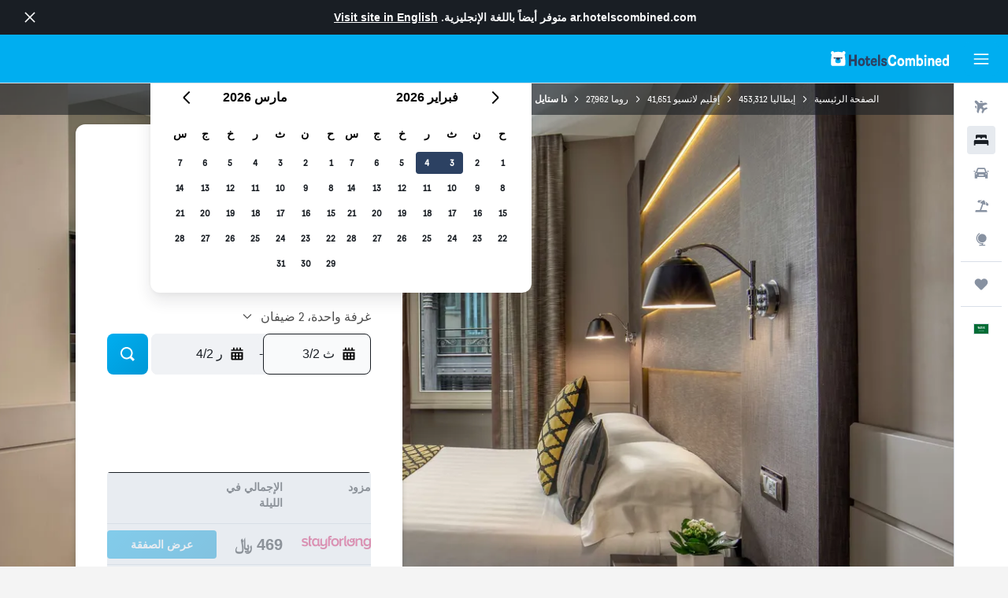

--- FILE ---
content_type: text/html;charset=UTF-8
request_url: http://ar.hotelscombined.com/Hotel/Rome_Style_Hotel.htm
body_size: 145631
content:
<!DOCTYPE html>
<html lang='ar-sa' dir='rtl'>
<head>
<meta name="r9-version" content="R802a"/><meta name="r9-built" content="20260126.060159"/><meta name="r9-rendered" content="Tue, 27 Jan 2026 07:23:29 GMT"/><meta name="r9-build-number" content="37"/><link rel="stylesheet" href="https://content.r9cdn.net/res/combined.css?v=756fdc2e43dca08a71a73f8f541deba40e3ffab1&amp;cluster=4"/><link rel="stylesheet" href="https://content.r9cdn.net/res/combined.css?v=d4a798af591b35ee20583a9ac8710ff4b4bb15f4&amp;cluster=4"/><meta name="viewport" content="width=device-width, initial-scale=1, minimum-scale=1"/><meta name="format-detection" content="telephone=no"/><link rel="icon" href="/favicon.ico" sizes="any"/><link rel="icon" href="/icon.svg" type="image/svg+xml"/><title>ذا ستايل، روما | HotelsCombined</title><meta name="description" content="ذا ستايل, روما- ابحث عن أفضل صفقة لدى HotelsCombined. قارن بين أفضل مواقع السفر مرة واحدة. مصنفة 8.6 من أصل 10 من 1970 من التقييمات."/><link rel="preconnect" href="apis.google.com"/><link rel="dns-prefetch" href="apis.google.com"/><link rel="preconnect" href="www.googletagmanager.com"/><link rel="dns-prefetch" href="www.googletagmanager.com"/><link rel="preconnect" href="www.google-analytics.com"/><link rel="dns-prefetch" href="www.google-analytics.com"/><script type="text/javascript">
var safari13PlusRegex = /Macintosh;.*?Version\/(1[3-9]|[2-9][0-9]+)(\.[0-9]+)* Safari/;
if (
window &&
window.navigator &&
window.navigator.userAgent &&
window.navigator.userAgent.indexOf('Safari') > -1 &&
window.navigator.userAgent.indexOf('Chrome') === -1 &&
safari13PlusRegex.test(window.navigator.userAgent)
) {
if (
'ontouchstart' in window &&
(!('cookieEnabled' in window.navigator) || window.navigator.cookieEnabled)
) {
if (
decodeURIComponent(document.cookie).indexOf('pmov=') < 0 &&
decodeURIComponent(document.cookie).indexOf('oo.tweb=') < 0
) {
var d = new Date();
d.setTime(d.getTime() + 90 * 24 * 60 * 60 * 1000);
document.cookie = 'pmov=tb;path=/;expires=' + d.toUTCString();
}
}
}
</script><meta name="kayak_page" content="hotel,static-hotel-detail,unknown"/><meta name="seop" content="Rome_Style_Hotel"/><meta name="seo-cache" content="true"/><meta name="kayak_seo_splitxp" content="seo-hotel-details-shared-ui-form=disabled"/><script type="text/javascript">
var DynamicContextPromise = (function (handler) {
this.status = 0;
this.value = undefined;
this.thenCallbacks = [];
this.catchCallbacks = [];
this.then = function(fn) {
if (this.status === 0) {
this.thenCallbacks.push(fn);
}
if (this.status === 1) {
fn(this.value);
}
return this;
}.bind(this);
this.catch = function(fn) {
if (this.status === 0) {
this.catchCallbacks.push(fn);
}
if (this.status === 2) {
fn(this.value);
}
return this;
}.bind(this);
var resolve = function(value) {
if (this.status === 0) {
this.status = 1;
this.value = value;
this.thenCallbacks.forEach(function(fn) {
fn(value)
});
}
}.bind(this);
var reject = function(value) {
if (this.status === 0) {
this.status = 2;
this.value = value;
this.catchCallbacks.forEach(function(fn) {
fn(value)
});
}
}.bind(this);
try {
handler(resolve, reject);
} catch (err) {
reject(err);
}
return {
then: this.then,
catch: this.catch,
};
}).bind({})
var ie = (function () {
var undef,
v = 3,
div = document.createElement('div'),
all = div.getElementsByTagName('i');
while (div.innerHTML = '<!--[if gt IE ' + (++v) + ']><i></i><![endif]-->', all[0]);
return v > 4 ? v : undef;
}());
var xhr = ie <= 9 ? new XDomainRequest() : new XMLHttpRequest();
var trackingQueryParams = "";
var getOnlyValidParams = function(paramsList, reservedParamsList) {
var finalParamsList = [];
for (var i = 0; i < paramsList.length; i++) {
if (reservedParamsList.indexOf(paramsList[i].split('=')[0]) == -1) {
finalParamsList.push(paramsList[i]);
}
}
return finalParamsList;
}
var removeUnnecessaryQueryStringChars = function(paramsString) {
if (paramsString.charAt(0) === '?') {
return paramsString.substr(1);
}
return paramsString;
}
var reservedParamsList = ['vertical', 'pageId', 'subPageId', 'originalReferrer', 'seoPlacementId', 'seoLanguage', 'seoCountry', 'tags'];
var paramsString = window.location && window.location.search;
if (paramsString) {
paramsString = removeUnnecessaryQueryStringChars(paramsString);
var finalParamsList = getOnlyValidParams(paramsString.split('&'), reservedParamsList)
trackingQueryParams = finalParamsList.length > 0 ? "&" + finalParamsList.join("&") + "&seo=true" : "";
}
var trackingUrl = '/s/run/fpc/context' +
'?vertical=hotel' +
'&pageId=static-hotel-detail' +
'&subPageId=unknown' +
'&originalReferrer=' + encodeURIComponent(document.referrer) +
'&seoPlacementId=' + encodeURIComponent('Rome_Style_Hotel') +
'&tags=' + encodeURIComponent('') +
'&origin=' + encodeURIComponent('') +
'&destination=' + encodeURIComponent('') +
'&isSeoPage=' + encodeURIComponent('true') +
'&domain=' + encodeURIComponent(window.location.host) +
trackingQueryParams;
xhr.open('GET', trackingUrl, true);
xhr.responseType = 'json';
window.R9 = window.R9 || {};
window.R9.unhiddenElements = [];
window.R9.dynamicContextPromise = new DynamicContextPromise(function(resolve, reject) {
xhr.onload = function () {
if (xhr.readyState === xhr.DONE && xhr.status === 200) {
window.R9 = window.R9 || {};
window.R9.globals = window.R9.globals || {};
resolve(xhr.response);
if (xhr.response['formToken']) {
R9.globals.formtoken = xhr.response['formToken'];
}
if (xhr.response['jsonPlacementEnabled'] && xhr.response['jsonGlobalPlacementEnabled']) {
if (xhr.response['placement']) {
R9.globals.placement = xhr.response['placement'];
}
if (xhr.response['affiliate']) {
R9.globals.affiliate = xhr.response['affiliate'];
}
}
if (xhr.response['dsaRemovableFields']) {
var dsaRemovableParamsList = xhr.response['dsaRemovableFields'];
var query = window.location.search.slice(1) || "";
var params = query.split('&');
var needRemoveParams = false;
for (var i = 0; i < dsaRemovableParamsList.length; i++) {
if (query.indexOf(dsaRemovableParamsList[i] + '=') != -1) {
needRemoveParams = true;
break;
}
}
if (needRemoveParams) {
var path = window.location.pathname;
var finalQuery = [];
for (var i = 0; i < params.length; i++) {
if (dsaRemovableParamsList.indexOf(params[i].split('=')[0]) == -1) {
finalQuery.push(params[i]);
}
}
if (window.history.replaceState) {
window.history.replaceState({}, document.title, path + (finalQuery.length > 0 ? '?' + finalQuery.join('&') : ''));
}
}
if(xhr.response['cachedCookieConsentEnabled']) {
var unhideElement = (elementId) => {
var elementToUnhide = document.querySelector(elementId);
if (elementToUnhide) {
window.R9.unhiddenElements = window.R9.unhiddenElements || [];
window.R9.unhiddenElements.push(elementId.replace('#', ''));
elementToUnhide.removeAttribute('hidden');
elementToUnhide.dispatchEvent(new Event('initialStaticHideRemove'));
}
}
var unhideCookieConsent = () => {
if (xhr.response['showSharedIabTcfDialog']) {
unhideElement('#iab-tcf-dialog');
}
if (xhr.response['showDataTransferDisclaimerDialog']) {
unhideElement('#shared-data-transfer-disclaimer-dialog');
}
if (xhr.response['showTwoPartyConsentDialog']) {
unhideElement('#shared-two-part-consent-dialog');
}
}
if (document.readyState === "loading") {
document.addEventListener("DOMContentLoaded", unhideCookieConsent);
} else {
unhideCookieConsent();
}
}
}
} else {
reject(xhr.response);
}
};
})
xhr.send('');
</script><link rel="canonical" href="https://ar.hotelscombined.com/Hotel/Rome_Style_Hotel.htm"/><link rel="alternate" hrefLang="ar" href="https://ar.hotelscombined.com/Hotel/Rome_Style_Hotel.htm"/><link rel="alternate" hrefLang="es-ES" href="https://www.hotelscombined.es/Hotel/Rome_Style_Hotel.htm"/><link rel="alternate" hrefLang="ca-ES" href="https://www.hotelscombined.cat/Hotel/Rome_Style_Hotel.htm"/><link rel="alternate" hrefLang="da-DK" href="https://www.hotelscombined.dk/Hotel/Rome_Style_Hotel.htm"/><link rel="alternate" hrefLang="de-DE" href="https://www.hotelscombined.de/Hotel/Rome_Style_Hotel.htm"/><link rel="alternate" hrefLang="en" href="https://www.hotelscombined.com/Hotel/Rome_Style_Hotel.htm"/><link rel="alternate" hrefLang="en-AE" href="https://www.hotelscombined.ae/Hotel/Rome_Style_Hotel.htm"/><link rel="alternate" hrefLang="en-AU" href="https://www.hotelscombined.com.au/Hotel/Rome_Style_Hotel.htm"/><link rel="alternate" hrefLang="en-CA" href="https://www.hotelscombined.ca/Hotel/Rome_Style_Hotel.htm"/><link rel="alternate" hrefLang="en-GB" href="https://www.hotelscombined.co.uk/Hotel/Rome_Style_Hotel.htm"/><link rel="alternate" hrefLang="en-IE" href="https://www.hotelscombined.ie/Hotel/Rome_Style_Hotel.htm"/><link rel="alternate" hrefLang="en-IN" href="https://www.hotelscombined.in/Hotel/Rome_Style_Hotel.htm"/><link rel="alternate" hrefLang="en-NZ" href="https://www.hotelscombined.co.nz/Hotel/Rome_Style_Hotel.htm"/><link rel="alternate" hrefLang="en-SG" href="https://www.hotelscombined.com.sg/Hotel/Rome_Style_Hotel.htm"/><link rel="alternate" hrefLang="fr-FR" href="https://www.hotelscombined.fr/Hotel/Rome_Style_Hotel.htm"/><link rel="alternate" hrefLang="he-IL" href="https://www.hotelscombined.co.il/Hotel/Rome_Style_Hotel.htm"/><link rel="alternate" hrefLang="it-IT" href="https://www.hotelscombined.it/Hotel/Rome_Style_Hotel.htm"/><link rel="alternate" hrefLang="ja-JP" href="https://www.hotelscombined.jp/Hotel/Rome_Style_Hotel.htm"/><link rel="alternate" hrefLang="ko-KR" href="https://www.hotelscombined.co.kr/Hotel/Rome_Style_Hotel.htm"/><link rel="alternate" hrefLang="ms-MY" href="https://www.hotelscombined.my/Hotel/Rome_Style_Hotel.htm"/><link rel="alternate" hrefLang="no-NO" href="https://www.hotelscombined.no/Hotel/Rome_Style_Hotel.htm"/><link rel="alternate" hrefLang="sv-SE" href="https://www.hotelscombined.se/Hotel/Rome_Style_Hotel.htm"/><link rel="alternate" hrefLang="th-TH" href="https://www.hotelscombined.co.th/Hotel/Rome_Style_Hotel.htm"/><link rel="alternate" hrefLang="zh-TW" href="https://www.hotelscombined.com.tw/Hotel/Rome_Style_Hotel.htm"/><link rel="alternate" hrefLang="zh-HK" href="https://www.hotelscombined.hk/Hotel/Rome_Style_Hotel.htm"/><meta property="og:image" content="https://content.r9cdn.net/rimg/himg/66/73/c6/ice-857433-84613e-540296.jpg?width=1200&amp;height=630&amp;crop=true&amp;watermarkposition=lowerright"/><meta property="og:image:width" content="1200"/><meta property="og:image:height" content="630"/><meta property="og:title" content="ذا ستايل، روما | HotelsCombined"/><meta property="og:type" content="website"/><meta property="og:description" content="ذا ستايل, روما- ابحث عن أفضل صفقة لدى HotelsCombined. قارن بين أفضل مواقع السفر مرة واحدة. مصنفة 8.6 من أصل 10 من 1970 من التقييمات."/><meta property="og:url" content="https://ar.hotelscombined.com/Hotel/Rome_Style_Hotel.htm"/><meta property="og:site_name" content="HotelsCombined"/><meta property="fb:pages" content="117913258224288"/><meta property="twitter:title" content="ذا ستايل، روما | HotelsCombined"/><meta name="twitter:description" content="ذا ستايل, روما- ابحث عن أفضل صفقة لدى HotelsCombined. قارن بين أفضل مواقع السفر مرة واحدة. مصنفة 8.6 من أصل 10 من 1970 من التقييمات."/><meta name="twitter:image:src" content="https://content.r9cdn.net/rimg/himg/66/73/c6/ice-857433-84613e-540296.jpg?width=440&amp;height=220&amp;crop=true&amp;watermarkposition=lowerright"/><meta name="twitter:card" content="summary_large_image"/><meta name="twitter:site" content="@hotelscombined"/><meta name="twitter:creator" content="@hotelscombined"/><meta name="robots" content="index,follow"/><link rel="apple-touch-icon" href="/apple-touch-icon.png"/><link rel="apple-touch-icon" sizes="60x60" href="/apple-touch-icon-60x60.png"/><link rel="apple-touch-icon" sizes="76x76" href="/apple-touch-icon-76x76.png"/><link rel="apple-touch-icon" sizes="120x120" href="/apple-touch-icon-120x120.png"/><link rel="apple-touch-icon" sizes="152x152" href="/apple-touch-icon-152x152.png"/><link rel="apple-touch-icon" sizes="167x167" href="/apple-touch-icon-167x167.png"/><link rel="apple-touch-icon" sizes="180x180" href="/apple-touch-icon-180x180.png"/><script type="application/ld+json">{"@context":"https://schema.org","@type":"Website","name":"HotelsCombined","url":"https://ar.hotelscombined.com"}</script><script type="application/ld+json">{"@context":"http://schema.org","@type":"Organization","name":"HotelsCombined","url":"https://ar.hotelscombined.com/Hotel/Rome_Style_Hotel.htm"}</script><script type="application/ld+json">{"@context":"https://schema.org","@type":"ItemList","itemListOrder":"https://schema.org/ItemListUnordered","description":"تصفح الغرف الفندقية المتاحة في ذا ستايل بما في ذلك الأسعار وأنواع الغرف.","itemListElement":[{"@type":"ListItem","position":1,"item":{"@type":"Offer","price":469.49,"priceCurrency":"SAR","availability":"https://schema.org/InStock","validFrom":"2026-02-03","itemOffered":{"@type":"HotelRoom"}}}]}</script><script type="application/ld+json">{"@context":"https://schema.org","@type":"TouristDestination","name":"روما"}</script><script type="application/ld+json">{"@context":"http://schema.org","@type":"BreadcrumbList","itemListElement":[{"@type":"ListItem","position":"1","item":{"@id":"/","name":"الصفحة الرئيسية"}},{"@type":"ListItem","position":"2","item":{"@id":"/Place/Italy.htm","name":"إيطاليا"}},{"@type":"ListItem","position":"3","item":{"@id":"/Place/Latium.htm","name":"إقليم لاتسيو"}},{"@type":"ListItem","position":"4","item":{"@id":"/Place/Rome.htm","name":"روما"}},{"@type":"ListItem","position":"5","item":{"@id":"","name":"ذا ستايل"}}]}</script><script type="application/ld+json">{"@context":"http://schema.org","@type":"FAQPage","mainEntity":[{"@type":"Question","name":"كم يبعد ذا ستايل عن Campo de' Fiori؟","acceptedAnswer":{"@type":"Answer","text":"Campo de' Fiori في روما على بعد 1.4 كم من ذا ستايل."}},{"@type":"Question","name":"هل ذا ستايل قريب من كولوسيوم؟","acceptedAnswer":{"@type":"Answer","text":"1.6 كم - مما يجعل كولوسيوم على بعد مسافة معقولة سيراً على الأقدام أو مسافة قصيرة بالسيارة / سيارة أجرة من ذا ستايل."}},{"@type":"Question","name":"هل الأسعار في ذا ستايل قابلة للمقارنة بفنادق 4 نجوم في روما؟","acceptedAnswer":{"@type":"Answer","text":"هناك فرق يبلغ 61% في متوسط ​​سعر الليلة للفنادق المصنفة 4 نجوم في روما ومتوسط ​​سعر الليلة الواحدة ذا ستايل. السعر في ذا ستايل هو فقط 1,259 ﷼ في الللية وهو يعتبر سعر جيد جداً عند الإقامة في روما."}},{"@type":"Question","name":"ما مدى قرب ذا ستايل من أقرب مطار، مطار ليوناردو دا فينشي؟","acceptedAnswer":{"@type":"Answer","text":"ضمن مسافة 36.7 كم فقط، يكون وقت القيادة المتوقع من أقرب مطار مطار ليوناردو دا فينشي إلى ذا ستايل هو 0س 28د. قد يختلف وقت القيادة المقدر اعتماداً على أوقات المرور المرتفعة والمنخفضة في المنطقة المحيطة. ينطبق هذا بشكل خاص على المناطق المركزية."}},{"@type":"Question","name":"ما هي أفضل طريقة لينتقل الضيوف من مطار ليوناردو دا فينشي إلى ذا ستايل؟","acceptedAnswer":{"@type":"Answer","text":"غالباً ما يكون استقلال سيارة أجرة أو خدمة مشاركة رحلة من أقرب مطار ، مطار ليوناردو دا فينشي ، إلى فندقك هو أفضل طريقة مواصلات والأكثر فعالية من حيث التكلفة."}},{"@type":"Question","name":"ما مدى قرب ذا ستايل من وسط مدينة روما؟","acceptedAnswer":{"@type":"Answer","text":"يبعد ذا ستايل 0.4 كم عن مركز تريفي، روما. فكّر بزيارة الاستاد الاولمبي، معلم شهير يمكن الوصول إليه من ذا ستايل عن طريق وسائل النقل المختلفة."}},{"@type":"Question","name":"ما هو رقم هاتف ذا ستايل؟","acceptedAnswer":{"@type":"Answer","text":"إذا كانت لديك أسئلة أو أمور تتعلق بشأن إقامتك ، فاتصل بـ +39 069 838 7006 على ذا ستايل للتحدث إلى موظف مكتب الاستقبال."}},{"@type":"Question","name":"هل تتوفر خدمة الواي فاي في ذا ستايل؟","acceptedAnswer":{"@type":"Answer","text":"نعم ، تتوفر خدمة الواي فاي في ذا ستايل لنزلاء الفندق."}},{"@type":"Question","name":"ما هو وقت تسجيل المغادرة في ذا ستايل؟","acceptedAnswer":{"@type":"Answer","text":"وقت تسجيل المغادرة في ذا ستايل هو 11:00 ولكن هناك إمكانية لتسجيل المغادرة المتأخر إذا تم الاتفاق مسبقاً مع مكتب استقبال الفندق."}},{"@type":"Question","name":"ما هي تكلفة الإقامة في ذا ستايل روما؟","acceptedAnswer":{"@type":"Answer","text":"ذا ستايل تعتمد أسعار الغرف على التواريخ ونوع الغرفة ومدى التوفر. متوسط السعر الذي تم العثور عليه مؤخراً هو 1,259 ﷼ / الليلة مع أفضل العروض التي تبدأ من 632 ﷼ / الليلة. لمشاهدة الصفقات الحالية قم بإدخل التواريخ الخاصة بك <a href=\"#rooms\"> بالنموذج أعلاه </a>."}},{"@type":"Question","name":"هل لدى ذا ستايل خدمة غسيل؟","acceptedAnswer":{"@type":"Answer","text":"يقدم مكان الأقامة هذا خدمات غسيل الملابس."}},{"@type":"Question","name":"ما هو أرخص شهر للإقامة في ذا ستايل؟","acceptedAnswer":{"@type":"Answer","text":"للحصول على أفضل فرصة لتوفير المال في حجز ذا ستايل، فكر في الإقامة في يناير، عندما تكون الأسعار عادةً في أدنى مستوياتها (394 ﷼)."}},{"@type":"Question","name":"في أي منطقة من روما يقع ذا ستايل؟","acceptedAnswer":{"@type":"Answer","text":"يقع ذا ستايل داخل منطقة Historical Center في روما. استخدم الخريطة الموجودة في هذه الصفحة لفهم مكان ذا ستايل بالنسبة لبقية روما."}},{"@type":"Question","name":"ما هو أرخص يوم لتسجيل الوصول إلى ذا ستايل؟","acceptedAnswer":{"@type":"Answer","text":"فكر في تسجيل الوصول إلى ذا ستايل في الثلاثاء، عندما يكون سعر الليلة عادةً في أدنى مستوياته (متوسط سعر الليلة 889 ﷼)."}}]}</script><script type="application/ld+json">{"@context":"http://schema.org","@type":"Hotel","name":"ذا ستايل","url":"https://ar.hotelscombined.com/Hotel/Rome_Style_Hotel.htm/Hotel/Rome_Style_Hotel.htm","description":"يوفر الفندق وصول سهل إلى المرافق السياحية، الترفيهية والتسوقية في روما وذلك كونه يقع في مركز المدينة. ضمن مسافة خمس دقائق سيراً على الأقدام من Barberini Fontana di Trevi Metro Station Piazza di Spagna.\n\nيقدم هذا الفندق والمصنف 4 نجوم خدمة مجالسة الأطفال، استعلامات/ناطور واستقبال على مدار الساعة. بالإضافة إلى ذلك سيكون طاقم الموظفين اللذين يتحدثون بلغات عدة سعداء للمساعدة في تقديم المعلومات حول المنطقة المحلية.\n\nيقدم الفندق غرفاً معاصرة ومجهزة بمجفف شعر وبار صغير.\n\nيقع Rome Style Hotel على بعد مسافة قصيرة مشياً من الأماكن السياحية في مدينة روما، منها خطوات الاسبانية، نافورة تريفي وفيا ديل كورسو. هناك أيضاً في المناطق القريبة الكثير من المطاعم والبارات الجيدة التي تقدم مأكولات محلية وعالمية.","starRating":"4","telephone":"+39 069 838 7006","alternateName":["ذا ستايل روما","ذا ستايل روما, إقليم لاتسيو"],"address":{"@type":"PostalAddress","streetAddress":"Via dei Due Macelli, 106","addressLocality":"روما","postalCode":"00187","addressCountry":"إيطاليا"},"priceRange":"866 ﷼","image":"/rimg/himg/66/73/c6/ice-857433-84613e-540296.jpg?width=200&height=200&crop=true&watermarkposition=lowerright","photo":[{"@type":"ImageObject","contentUrl":"/himg/66/73/c6/ice-857433-84613e-540296.jpg","description":"ذا ستايل"},{"@type":"ImageObject","contentUrl":"/himg/b9/d5/88/ice-857433-ccb0aa-545172.jpg","description":"ذا ستايل"},{"@type":"ImageObject","contentUrl":"/himg/e4/c6/64/ice-857433-e6b18b-598946.jpg","description":"ذا ستايل"},{"@type":"ImageObject","contentUrl":"/himg/eb/0c/3c/expedia_group-857433-b59a84-821680.jpg","description":"ذا ستايل"},{"@type":"ImageObject","contentUrl":"/himg/d9/f9/7e/ice-857433-fd9ca7-564766.jpg","description":"ذا ستايل"},{"@type":"ImageObject","contentUrl":"/himg/82/d6/aa/ice-857433-50fe1a-589481.jpg","description":"ذا ستايل"},{"@type":"ImageObject","contentUrl":"/himg/fd/4b/c9/ice-857433-2448b0-574447.jpg","description":"ذا ستايل"},{"@type":"ImageObject","contentUrl":"/himg/17/ff/f6/ice-857433-16177f-583944.jpg","description":"ذا ستايل"},{"@type":"ImageObject","contentUrl":"/himg/64/6a/29/ice-857433-d692fb-554796.jpg","description":"ذا ستايل"},{"@type":"ImageObject","contentUrl":"/himg/8e/9e/e5/expedia_group-857433-9952bb-534165.jpg","description":"ذا ستايل"},{"@type":"ImageObject","contentUrl":"/himg/60/f2/f5/ice-857433-471e2b-519625.jpg","description":"ذا ستايل"},{"@type":"ImageObject","contentUrl":"/himg/d3/26/a4/ice-857433-6de641-550081.jpg","description":"ذا ستايل"},{"@type":"ImageObject","contentUrl":"/himg/c3/02/63/ice-857433-5f060e-579197.jpg","description":"ذا ستايل"},{"@type":"ImageObject","contentUrl":"/himg/3f/3e/60/expedia_group-857433-6d4c11-438077.jpg","description":"ذا ستايل"},{"@type":"ImageObject","contentUrl":"/himg/ac/00/6a/ice-857433-db2ab6-569600.jpg","description":"ذا ستايل"},{"@type":"ImageObject","contentUrl":"/himg/30/8a/ca/ice-857433-6f471a-628638.jpg","description":"ذا ستايل"},{"@type":"ImageObject","contentUrl":"/himg/1d/e8/a7/ice-857433-c0649c-559553.jpg","description":"ذا ستايل"},{"@type":"ImageObject","contentUrl":"/himg/22/f5/f0/ice-857433-eaded8-623880.jpg","description":"ذا ستايل"},{"@type":"ImageObject","contentUrl":"/himg/98/be/6d/expedia_group-857433-d66279-542545.jpg","description":"ذا ستايل"},{"@type":"ImageObject","contentUrl":"/himg/d6/1b/ce/ice-857433-08eaae-633406.jpg","description":"ذا ستايل"},{"@type":"ImageObject","contentUrl":"/himg/f0/dc/1f/expedia_group-857433-5b82dc-455269.jpg","description":"ذا ستايل"},{"@type":"ImageObject","contentUrl":"/himg/67/79/47/ice-857433-2979fd-603761.jpg","description":"ذا ستايل"},{"@type":"ImageObject","contentUrl":"/himg/83/96/32/expedia_group-857433-898e04-499337.jpg","description":"ذا ستايل"},{"@type":"ImageObject","contentUrl":"/himg/7d/91/cf/ice-857433-2062bf-530127.jpg","description":"ذا ستايل"},{"@type":"ImageObject","contentUrl":"/himg/56/72/5f/expedia_group-857433-72e4e8-946837.jpg","description":"ذا ستايل"},{"@type":"ImageObject","contentUrl":"/himg/35/e1/43/ice-857433-812916-619123.jpg","description":"ذا ستايل"},{"@type":"ImageObject","contentUrl":"/himg/af/5b/01/ice-857433-24d706-525278.jpg","description":"ذا ستايل"},{"@type":"ImageObject","contentUrl":"/himg/e9/49/a7/expedia_group-857433-5d8665-814156.jpg","description":"ذا ستايل"},{"@type":"ImageObject","contentUrl":"/himg/31/cf/27/expedia_group-857433-3885a8-375929.jpg","description":"ذا ستايل"},{"@type":"ImageObject","contentUrl":"/himg/44/c5/84/ice-857433-848721-608692.jpg","description":"ذا ستايل"},{"@type":"ImageObject","contentUrl":"/himg/ce/4a/70/expedia_group-857433-069914-313422.jpg","description":"ذا ستايل"},{"@type":"ImageObject","contentUrl":"/himg/66/48/ab/expedia_group-857433-10dc17-516222.jpg","description":"ذا ستايل"},{"@type":"ImageObject","contentUrl":"/himg/7c/47/c6/expedia_group-857433-d7c040-463955.jpg","description":"ذا ستايل"},{"@type":"ImageObject","contentUrl":"/himg/be/60/5b/ice-857433-6d2e5b-594266.jpg","description":"ذا ستايل"},{"@type":"ImageObject","contentUrl":"/himg/0f/d9/ef/ice-857433-1fb4f9-614208.jpg","description":"ذا ستايل"},{"@type":"ImageObject","contentUrl":"/himg/11/86/98/expedia_group-857433-b1514e-322211.jpg","description":"ذا ستايل"},{"@type":"ImageObject","contentUrl":"/himg/04/a6/70/ice-857433-7506a3-507236.jpg","description":"ذا ستايل"}],"aggregateRating":{"@type":"AggregateRating","bestRating":"10","ratingValue":"8.6","ratingCount":"1970"},"amenityFeature":["غلاية كهربائية","غرف عائلية","المناشف","صندوق الأمانات","تتوفر أسرة للأطفال","مطفأة حريق","مرافق الغسيل","مصعد","ميني بار","تلفاز بشاشة مسطحة","لوازم استحمام مجانية","شامبو","خدمة الغرف","أجهزة إنذار الدخان","أرضيات خشبية أو خشبية صلبة","تدفئة","دش","غير مسبب للحساسية","مأخذ كهربائي بالقرب من السرير","الدخول بواسطة بطاقة المفتاح","سرير أريكة","غرفة خالية من مسببات الحساسية","ممنوع التدخين","غرف عازلة للصوت","عازل للصوت","بار / صالة","شطاف مرحاض","خزنة للكمبيوتر المحمول","صابون للجسم","مجفف الشعر","وجبة الإفطار في الغرفة","جهاز صنع القهوة/ الشاي","كابل أو قنوات فضائية","هاتف","غلاية","مع تكييف","مرحاض","ورق المرحاض","آلة صنع القهوة","تلفاز","منعم الشعر","مكتب","حمام خاص","مكتب استقبال على مدار 24 ساعة","خدمة التخزين","مجالسة أو رعاية الطفل","خدمة الإيقاظ","خدمة التنظيف اليومية","خدمة الاستعلامات","خدمة غسيل الملابس","مكتب الجولات السياحية","أمن على مدار 24 ساعة"]}</script><meta name="kayak_content_type" content="857433,standard"/><meta name="cfcms-destination-code" content="857433"/>
</head>
<body class='bd-default bd-hc react react-st ar_SA '><div id='root'><div class="c--AO"><nav class="mZv3" aria-label="روابط سريعة للوحة المفاتيح"><a href="#main">تخطى إلى المحتوى الرئيسي</a></nav><div data-testid="page-top-anchor" aria-live="polite" aria-atomic="true" tabindex="-1" style="position:absolute;width:1px;height:1px;margin:-1px;padding:0;overflow:hidden;clip-path:inset(50%);white-space:nowrap;border:0"></div><header class="mc6t mc6t-mod-sticky-always" style="height:62px;top:0px"><div class="mc6t-wrapper"><div><div class="mc6t-banner mc6t-mod-sticky-non-mobile"></div></div><div class="mc6t-main-content mc6t-mod-bordered" style="height:62px"><div class="common-layout-react-HeaderV2 V_0p V_0p-mod-branded V_0p-mod-side-nav-ux-v2"><div class="wRhj wRhj-mod-justify-start wRhj-mod-grow"><div class="mc6t-nav-button mc6t-mod-hide-empty"><div role="button" tabindex="0" class="ZGw- ZGw--mod-size-medium ZGw--mod-variant-default" aria-label="فتح واجهة التنقل الرئيسية"><svg viewBox="0 0 200 200" width="20" height="20" xmlns="http://www.w3.org/2000/svg" role="presentation"><path d="M191.67 50H8.33V33.33h183.33V50zm0 100H8.33v16.67h183.33V150zm0-58.33H8.33v16.67h183.33V91.67z"/></svg></div></div><div class="mc6t-logo mc6t-mod-hide-empty"><div class="gPDR gPDR-mod-focus-keyboard gPDR-hotelscombined gPDR-non-compact gPDR-main-logo-mobile gPDR-inverted-logo gPDR-mod-reduced-size"><a class="gPDR-main-logo-link" href="/" itemProp="https://schema.org/logo" aria-label="الانتقال إلى صفحة hotelscombined الرئيسية"><div class="gPDR-main-logo gPDR-inverted-logo" style="animation-duration:2000ms"><span style="transform:translate3d(0,0,0);vertical-align:middle;-webkit-font-smoothing:antialiased;-moz-osx-font-smoothing:grayscale;width:auto;height:auto" class="gPDR-logo-image"><svg width="100%" height="100%" viewBox="0 0 190 24" xmlns="http://www.w3.org/2000/svg" role="presentation" style="width:inherit;height:inherit;line-height:inherit;color:inherit"><g fill="none"><path fill="#2C4162" d="M29.207 23.715V5.735h3.533v7.282h5.574V5.736h3.533v17.939h-3.533v-7.363H32.74v7.363h-3.533zm14.681-5.939c0-3.58 1.885-6.752 5.536-6.752 3.65 0 5.535 3.173 5.535 6.752 0 3.336-1.688 6.183-5.535 6.183-3.848 0-5.536-2.847-5.536-6.183zm3.259-.04c0 2.237.706 3.132 2.277 3.132 1.57 0 2.276-.854 2.276-3.092 0-2.156-.588-3.58-2.276-3.58-1.688-.04-2.277 1.384-2.277 3.54zm9.735-3.58h-1.57v-2.888h1.57v-2.97h3.023v2.97h3.258v2.888h-3.258v4.515c0 1.993.078 2.36.667 2.36.393 0 .51-.204.51-.651 0-.244-.078-.448-.078-.448h2.238s.157.448.157 1.099c0 2.033-1.374 2.928-3.062 2.928-2.356 0-3.494-1.26-3.494-4.108v-5.695h.04zm14.525 5.858c0-.204-.04-.367-.04-.367h2.513s.196.407.196 1.058c0 2.36-2.316 3.295-4.2 3.295-3.808 0-5.653-2.644-5.653-6.224 0-3.539 1.688-6.712 5.457-6.712 2.826 0 4.593 2.034 4.593 4.76a9.467 9.467 0 01-.354 2.522h-6.712c.039 1.87.903 2.888 2.63 2.888 1.256-.04 1.57-.732 1.57-1.22zm-4.083-4.068h4.083c.118-.773-.157-2.115-1.924-2.115-1.727 0-2.159 1.464-2.159 2.115zm8.755 7.769V5.776h3.1v17.94h-3.1zm4.946-3.254c0-.773.314-1.342.314-1.342h2.826s-.157.325-.157.813c0 .854.707 1.261 1.767 1.261 1.02 0 1.649-.407 1.649-1.057 0-.855-.786-1.14-2.12-1.505-1.885-.489-4.044-.936-4.044-3.702 0-2.522 1.806-3.865 4.397-3.865 2.238 0 4.318 1.099 4.318 3.336 0 .65-.196 1.18-.196 1.18h-2.827s.118-.326.118-.651c0-.692-.589-1.098-1.374-1.098-1.099 0-1.57.488-1.57 1.016 0 .651.707.977 2.08 1.302 1.885.448 4.123.976 4.123 3.824 0 2.685-1.806 4.027-4.633 4.027-2.944-.04-4.671-1.464-4.671-3.539z"/><path d="M91.899 15.254c0-5.207 2.826-9.478 7.615-9.478 3.77 0 5.653 2.238 5.653 4.882 0 1.098-.235 1.749-.235 1.749h-2.984s.079-.285.079-.936c0-1.302-.785-2.278-2.552-2.278-2.787 0-4.082 2.482-4.082 6.02 0 2.889.981 5.33 4.004 5.33 1.334 0 2.59-.692 2.59-2.645 0-.366-.078-.691-.078-.691h3.023s.196.57.196 1.383c0 3.824-3.023 5.37-5.888 5.37-5.535 0-7.341-3.987-7.341-8.706zm15.153 2.522c0-3.58 1.884-6.752 5.535-6.752 3.65 0 5.535 3.173 5.535 6.752 0 3.336-1.688 6.183-5.535 6.183-3.847 0-5.535-2.847-5.535-6.183zm3.258-.04c0 2.237.707 3.132 2.277 3.132 1.57 0 2.277-.854 2.277-3.092 0-2.156-.59-3.58-2.277-3.58-1.688-.04-2.277 1.384-2.277 3.54zm18.097-5.004c.628-.935 1.649-1.708 3.023-1.708 2.63 0 4.122 1.952 4.122 4.881v7.81l-3.102-.04v-7.2c0-1.587-.55-2.32-1.57-2.32s-1.57.937-1.57 2.279v7.281h-3.101v-7.24c0-1.587-.55-2.32-1.65-2.32-1.059 0-1.609.937-1.609 2.157v7.403h-3.1V11.268h2.983v1.18h.039c.314-.489 1.217-1.424 2.67-1.424 1.413 0 2.394.773 2.865 1.708zm9.186-6.996h3.101v6.345h.04c.588-.61 1.53-1.057 2.63-1.057 3.376 0 4.907 3.01 4.907 6.549 0 3.458-1.57 6.386-4.947 6.386-1.177 0-2.198-.61-2.748-1.342h-.039v1.098h-2.983V5.735h.039zm3.14 12c0 1.586.55 3.172 2.277 3.172 1.531 0 2.277-1.505 2.277-3.091 0-1.953-.51-3.661-2.277-3.661-1.688-.04-2.277 1.79-2.277 3.58zm11.267-12c1.1 0 1.963.895 1.963 2.033 0 1.14-.864 2.034-1.963 2.034-1.1 0-1.963-.895-1.963-2.034.04-1.098.903-2.033 1.963-2.033zm-1.531 5.532h3.101v12.447h-3.101zm8.951 12.447h-3.102V11.268h3.101v1.22h.04c.51-.691 1.334-1.464 2.944-1.464 2.277 0 3.808 1.952 3.808 4.434v8.217h-3.18V16.27c0-1.342-.628-2.156-1.688-2.156-.903 0-1.963.407-1.963 2.563v7.037h.04zm15.466-3.701c0-.204-.039-.367-.039-.367h2.513s.196.407.196 1.058c0 2.36-2.316 3.295-4.2 3.295-3.808 0-5.654-2.644-5.654-6.224 0-3.539 1.688-6.712 5.457-6.712 2.787 0 4.593 2.034 4.593 4.76 0 1.383-.353 2.522-.353 2.522h-6.713c.04 1.87.903 2.888 2.63 2.888 1.256-.04 1.57-.732 1.57-1.22zm-4.082-4.068h4.082c.118-.773-.157-2.115-1.923-2.115-1.727 0-2.16 1.464-2.16 2.115zm18.843 7.769h-2.866v-1.057h-.04c-.47.61-1.57 1.301-2.865 1.301-2.277 0-4.71-1.912-4.71-6.508 0-3.824 2.001-6.427 4.553-6.427 1.335 0 2.238.447 2.787 1.057h.04V5.776h3.1v17.94zm-7.577-5.98c0 2.238 1.139 3.133 2.395 3.133s2.237-1.099 2.237-3.092c0-2.4-.902-3.62-2.237-3.62-1.492 0-2.395 1.22-2.395 3.58zm-158.399.489c0-3.905-.55-9.438-1.216-12.448-.275-1.22-.825-2.115-1.728-2.766A4.641 4.641 0 0019 2.156c-.04 0-.079-.04-.118-.04-2.355-.774-4.553-1.14-6.83-1.1-2.277-.04-4.476.286-6.83 1.1-.04 0-.08.04-.119.04a6.285 6.285 0 00-1.727.854c-.903.651-1.452 1.546-1.727 2.766C.98 8.786.432 14.32.432 18.224c0 1.017.04 1.912.118 2.644.078.813.235 1.424.47 1.668.354.447.904 1.18 3.18 1.18h15.703c2.277 0 2.787-.733 3.18-1.18.235-.244.353-.855.47-1.668.118-.732.158-1.627.118-2.644z" fill="#FFF"/><path d="M3.023 5.573c-1.492 0-2.67-1.261-2.67-2.766C.353 1.26 1.57.04 3.023.04c1.491 0 2.67 1.26 2.67 2.766 0 1.505-1.179 2.766-2.67 2.766m18.137.001c-1.493 0-2.67-1.261-2.67-2.766C18.49 1.26 19.707.04 21.16.04c1.49 0 2.669 1.26 2.669 2.766 0 1.505-1.217 2.766-2.67 2.766" fill="#FFF"/><path d="M4.79 10.129c-.04.122-.04.285-.04.407.04.854.707 1.545 1.531 1.586.903.04 1.649-.732 1.649-1.627 0-.122 0-.244-.04-.366 0-.082-.117-.163-.196-.163H4.986c-.079 0-.157.04-.197.163m10.913 0c-.039.122-.039.285-.039.407.04.854.707 1.545 1.531 1.586.903.04 1.649-.732 1.649-1.627 0-.122 0-.244-.04-.366-.039-.082-.117-.163-.196-.163H15.9c-.118 0-.197.04-.197.163" fill="#2C4162"/><path d="M16.134 17.492c0-.082.04-.123.04-.204v-.366c0-1.424-.629-5.207-1.021-6.671-.04-.163-.157-.244-.353-.285H8.793c-.196.04-.314.163-.353.285-.353 1.464-1.02 5.207-1.02 6.671v.325c0 .936 1.962 2.075 4.357 2.075 2.198 0 4.004-.936 4.318-1.83 0 .04 0 0 .04 0z" fill="#00AEF0"/><path d="M14.8 9.966H8.793c-.235.04-.353.203-.353.366 0 .082 0 .163.04.204.196.447.392.895.667 1.342.432.732.903 1.424 1.57 2.075.196.203.432.447.667.65a.715.715 0 00.432.163c.157 0 .314-.04.432-.163.235-.203.432-.406.667-.65.668-.651 1.139-1.343 1.57-2.075.236-.407.472-.854.668-1.342.04-.082.04-.163.04-.204a.47.47 0 00-.393-.366z" fill="#2C4162"/></g> </svg></span></div></a></div></div></div><div class="wRhj wRhj-mod-width-full-mobile wRhj-mod-justify-center wRhj-mod-allow-shrink"><div class="V_0p-search-display-wrapper"></div></div><div class="wRhj wRhj-mod-justify-end wRhj-mod-grow"><div><div class="common-layout-react-HeaderAccountWrapper theme-dark account--collapsible account--not-branded"><div class="ui-layout-header-HeaderTripsItem"></div></div></div></div><div class="c5ab7 c5ab7-mod-absolute c5ab7-collapsed c5ab7-mod-variant-accordion" style="top:62px"><div tabindex="-1" class="pRB0 pRB0-collapsed pRB0-mod-variant-accordion pRB0-mod-position-sticky" style="top:62px;height:calc(100vh - 62px)"><div><div class="pRB0-nav-items"><nav class="HtHs" aria-label="بحث"><ul class="HtHs-nav-list"><li><a href="/flights" aria-label="البحث عن رحلات الطيران " class="dJtn dJtn-collapsed dJtn-mod-variant-accordion" aria-current="false"><svg viewBox="0 0 200 200" width="1.25em" height="1.25em" xmlns="http://www.w3.org/2000/svg" class="ncEv ncEv-rtl-aware dJtn-menu-item-icon" role="presentation" aria-hidden="true"><path d="M107.91 115.59l-23.6 17.77l10.49 28.28c.83 4.36-.53 8.9-3.65 12.02l-9.78 9.78l-23.54-41.34l-41.28-23.48l9.78-9.66c3.12-3.12 7.6-4.42 11.9-3.65l28.4 10.37l17.71-23.66l-11.79-11.79l-52.86-17.5l13.14-13.49c2.77-2.77 6.6-4.24 10.49-4.01l27.05 1.83l33.12 2.24l22.1 1.47l29.46-29.34c6.48-6.48 17.09-6.48 23.57 0c3.24 3.24 4.89 7.48 4.83 11.79c.06 4.3-1.59 8.54-4.83 11.78l-29.46 29.34l1.47 22.1l2.24 33.12l1.83 27.16c.29 3.83-1.12 7.6-3.83 10.31l-13.44 13.44l-17.74-53.09l-11.79-11.79zm67.76-26.52c-4.77-4.77-12.32-4.89-17.21-.35l2.24 33l14.97-14.97a12.488 12.488 0 000-17.68zm-64.81-64.82a12.488 12.488 0 00-17.68 0L78.21 39.22l33 2.24c4.54-4.89 4.42-12.43-.35-17.21z"/></svg><div class="dJtn-menu-item-title">رحلات طيران</div></a></li><li><a href="/hotels" aria-label="البحث عن أماكن إقامة " class="dJtn dJtn-active dJtn-collapsed dJtn-mod-variant-accordion" aria-current="page"><svg viewBox="0 0 200 200" width="1.25em" height="1.25em" xmlns="http://www.w3.org/2000/svg" class="ncEv dJtn-menu-item-icon" role="presentation" aria-hidden="true"><path d="M170.83 46.67v36.67h-16.67v-3.33c0-7.42-5.92-13.33-13.33-13.33h-19.17c-7.42 0-13.33 5.92-13.33 13.33v3.33H91.66v-3.33c0-7.42-5.92-13.33-13.33-13.33H59.16c-7.42 0-13.33 5.92-13.33 13.33v3.33H29.16V46.67c0-7.42 5.92-13.33 13.33-13.33h115c7.42 0 13.33 5.92 13.33 13.33zm7.5 53.33H21.67c-7.42 0-13.33 5.92-13.33 13.33v53.33h16.67v-16.67h150v16.67h16.67v-53.33c0-7.42-5.92-13.33-13.33-13.33z"/></svg><div class="dJtn-menu-item-title">فنادق</div></a></li><li><a href="/cars" aria-label="البحث عن السيارات " class="dJtn dJtn-collapsed dJtn-mod-variant-accordion" aria-current="false"><svg viewBox="0 0 200 200" width="1.25em" height="1.25em" xmlns="http://www.w3.org/2000/svg" class="ncEv dJtn-menu-item-icon" role="presentation" aria-hidden="true"><path d="M25.03 83.33H5.7c-.83 0-1.5-.67-1.5-1.5v-11h20.83v12.5zm150 0h19.33c.83 0 1.5-.67 1.5-1.5v-11h-20.83v12.5zm8.33 17.5v65.83h-33.33v-16.67h-100v16.58l-33.33.08V100.9c0-7.33 6-13.33 13.33-13.33l2.5-.08l14.58-44.92c1.75-5.5 6.92-9.25 12.75-9.25h80.33c5.83 0 11 3.75 12.75 9.25l14.58 44.92h2.5c7.33 0 13.33 6 13.33 13.33zm-137.5 7.5c0-4.58-3.75-8.33-8.33-8.33s-8.33 3.75-8.33 8.33s3.75 8.33 8.33 8.33s8.33-3.75 8.33-8.33zm87.5 16.67c0-4.58-3.75-8.33-8.33-8.33h-50c-4.58 0-8.33 3.75-8.33 8.33s3.75 8.33 8.33 8.33h50c4.58 0 8.33-3.75 8.33-8.33zm16.67-37.5L137.86 50H62.2L50.03 87.5h100zm20.83 20.83c0-4.58-3.75-8.33-8.33-8.33s-8.33 3.75-8.33 8.33s3.75 8.33 8.33 8.33s8.33-3.75 8.33-8.33z"/></svg><div class="dJtn-menu-item-title">سيارات</div></a></li><li><a href="/packagetours" aria-label="البحث عن الحزم " class="dJtn dJtn-collapsed dJtn-mod-variant-accordion" aria-current="false"><svg viewBox="0 0 200 200" width="1.25em" height="1.25em" xmlns="http://www.w3.org/2000/svg" class="ncEv dJtn-menu-item-icon" role="presentation" aria-hidden="true"><path d="M112.24 25.24L91.38 37.96c-3.4 2.04-6 5.27-7.34 8.95l-4.1 11.28l-27.41-9.98l4.36-11.98c.48-1.33.99-2.48 1.5-3.62c1.18-2.5 2.49-4.41 4-5.37c2.31-1.47 5.33-2.23 9.23-2.23l40.62.24zm49.51 124.74h-62l27.17-74.67l23.5 8.5l4.08-11.25c.75-2 .83-4.08.08-6L142.5 30.73l-6.42-5.33h-7.92l-32.5 19.75c-1.67 1-3.08 2.67-3.75 4.58l-4.17 11.33l23.5 8.5l-29.25 80.42H38.24c-7.33 0-13.25 5.92-13.25 13.25v11.75h150v-11.75c0-7.33-5.92-13.25-13.25-13.25zm29.54-75.84c-.83-2.61-2.65-5.13-5.64-7.64l-30.93-25.63l7.78 22.96c1.29 3.75 1.21 7.89-.13 11.57l-4.1 11.28l27.41 9.98l4.5-12.37c1.54-4.23 1.9-7.65 1.12-10.15z"/></svg><div class="dJtn-menu-item-title">حزم العروض</div></a></li><li><a href="/explore/" aria-label="الذهاب إلى المتصفح " class="dJtn dJtn-collapsed dJtn-mod-variant-accordion" aria-current="false"><svg viewBox="0 0 200 200" width="1.25em" height="1.25em" xmlns="http://www.w3.org/2000/svg" class="ncEv dJtn-menu-item-icon" role="presentation" aria-hidden="true"><path d="M37.5 87.58c0-1.5.08-2.92.17-4.42c0-1.08.08-2.17.25-3.25c.25-3 .75-6 1.42-8.92c.33-1.25.58-2.5 1-3.75c.5-1.83 1.08-3.58 1.75-5.42c.42-1.17.83-2.25 1.33-3.42c.5-1.08 1-2.25 1.5-3.33s1.08-2.17 1.67-3.25c1.17-2.08 2.42-4.17 3.75-6.17c.67-1 1.33-1.92 2.08-2.92s1.58-2 2.42-3c.92-1.17 1.92-2.33 2.92-3.42l1.75-1.75c1.67-1.67 3.42-3.25 5.33-4.83c.25-.17.58-.42.92-.75c1.25-1 2.58-2 4-2.92c1.25-.92 2.58-1.75 3.92-2.58c.08-.08.17-.08.33-.17c1.42-.92 2.92-1.75 4.42-2.5l4.33 11.83c-1.42.75-2.92 1.67-4.25 2.5c-.67.42-1.33.92-2 1.42c-1.42.92-2.75 2-4 3c-1.33 1.17-2.67 2.33-3.92 3.58l-.67.67c-1.17 1.25-2.42 2.5-3.5 3.92c-1.58 1.83-3.08 3.83-4.33 5.92c-.83 1.25-1.67 2.5-2.33 3.83c-1.17 2.08-2.25 4.33-3.08 6.5c-.58 1.42-1.17 2.83-1.58 4.25c-.75 2.33-1.42 4.67-1.92 7.08a60.98 60.98 0 00-.75 5.33c-.08.33-.08.75-.08 1.08c-.25 1.92-.33 3.83-.33 5.83c0 34.5 28 62.5 62.5 62.5c4.25 0 8.5-.42 12.5-1.25l4.33 11.92h-.17c-3.42.75-6.92 1.33-10.42 1.58v8.5h22.92c6.9 0 12.5 5.6 12.5 12.5h0h-83.33h0c0-6.9 5.6-12.5 12.5-12.5h22.92v-8.58c-38.42-3.08-68.75-35.42-68.75-74.67zm87.42 52.79c19.92-4.42 36-20.5 40.33-40.42c8.83-39.5-25.67-73.92-65.17-65.17c-19.92 4.42-36 20.5-40.42 40.42c-8.75 39.5 25.75 73.92 65.25 65.17z"/></svg><div class="dJtn-menu-item-title">استكشاف</div></a></li></ul></nav></div><div class="pRB0-line"></div><div class="pRB0-nav-items"><div><a href="#" class="eHiZ-mod-underline-none dJtn dJtn-collapsed dJtn-mod-variant-accordion" aria-label="رحلات " aria-current="false"><svg viewBox="0 0 200 200" width="1.25em" height="1.25em" xmlns="http://www.w3.org/2000/svg" class="ncEv dJtn-menu-item-icon" role="presentation" aria-hidden="true"><path d="M169.94 110.33l-19.75 19.75l-.92.92l-39.58 39.58c-.67.67-1.33 1.25-2 1.67c-.75.58-1.5 1.08-2.25 1.42c-.83.42-1.75.75-2.58 1c-.75.17-1.58.25-2.33.33h-1c-.75-.08-1.58-.17-2.33-.33c-.83-.25-1.75-.58-2.58-1c-.75-.33-1.5-.83-2.25-1.42c-.67-.42-1.33-1-2-1.67L50.79 131l-.92-.92l-19.75-19.75c-8.92-9-13.42-20.67-13.42-32.42s4.5-23.42 13.42-32.42c17.92-17.83 46.92-17.83 64.83 0l5.08 5.08l5.08-5.08c8.92-8.92 20.67-13.33 32.42-13.33s23.5 4.42 32.42 13.33c17.92 17.92 17.92 46.92 0 64.83z"/></svg><div class="dJtn-menu-item-title">رحلات</div></a></div></div><div class="pRB0-line"></div><div class="pRB0-nav-items"><div role="button" tabindex="0" aria-label="اختيار اللغة " class="dJtn dJtn-collapsed dJtn-mod-variant-accordion"><div class="dJtn-menu-item-icon"><div class="IXOM IXOM-mod-size-xsmall"><span class="IXOM-flag-container IXOM-sa IXOM-mod-bordered"><img class="DU4n DU4n-hidden" alt="المملكة العربية السعودية (العَرَبِيَّة)" width="18" height="12"/></span></div></div><div class="dJtn-menu-item-title">العَرَبِيَّة</div></div></div></div><div class="pRB0-navigation-links"><div class="F-Tz"></div></div></div></div><div class="c1yxs-hidden"><div class="c-ulo c-ulo-mod-always-render" aria-modal="true"><div class="c-ulo-viewport"><div tabindex="-1" class="c-ulo-content" style="max-width:640px"><div class="BLL2 BLL2-mod-variant-row BLL2-mod-padding-top-small BLL2-mod-padding-bottom-base BLL2-mod-padding-x-large"><div class="BLL2-main BLL2-mod-close-variant-dismiss BLL2-mod-dialog-variant-bottom-sheet-popup"><span class="BLL2-close BLL2-mod-close-variant-dismiss BLL2-mod-close-orientation-left BLL2-mod-close-button-padding-none"><button role="button" class="Py0r Py0r-mod-full-height-width Py0r-mod-variant-solid Py0r-mod-theme-none Py0r-mod-shape-default Py0r-mod-size-xsmall Py0r-mod-outline-offset" tabindex="0" aria-disabled="false" aria-label="إغلاق"><div class="Py0r-button-container"><div class="Py0r-button-content"><svg viewBox="0 0 200 200" width="20" height="20" xmlns="http://www.w3.org/2000/svg" role="presentation"><path d="M111.83 100l61.83 61.83l-11.83 11.83L100 111.83l-61.83 61.83l-11.83-11.83L88.17 100L26.33 38.17l11.83-11.83l61.83 61.83l61.83-61.83l11.83 11.83L111.82 100z"/></svg></div></div></button></span><div class="BLL2-content"></div></div><div class="BLL2-bottom-content"><label class="hEI8" id="country-picker-search-label" for="country-picker-search">ابحث عن بلد أو لغة</label><div role="presentation" tabindex="-1" class="puNl puNl-mod-cursor-inherit puNl-mod-font-size-base puNl-mod-radius-base puNl-mod-corner-radius-all puNl-mod-size-base puNl-mod-spacing-default puNl-mod-state-default puNl-mod-theme-form puNl-mod-validation-state-neutral puNl-mod-validation-style-border"><input class="NhpT NhpT-mod-radius-base NhpT-mod-corner-radius-all NhpT-mod-size-base NhpT-mod-state-default NhpT-mod-theme-form NhpT-mod-validation-state-neutral NhpT-mod-validation-style-border NhpT-mod-hide-native-clear-button" type="search" tabindex="0" aria-controls="country-picker-list" id="country-picker-search" autoComplete="off" placeholder="ابحث عن بلد أو لغة" value=""/></div></div></div><div class="Qe5W Qe5W-mod-padding-none"><div class="daOL"><ul role="listbox" tabindex="0" id="country-picker-list" class="RHsd RHsd-mod-hide-focus-outline RHsd-mod-display-flex"><li id="en-AU-Australia (English)" role="option" class="pe5z" aria-selected="false"><a aria-current="false" class="dG4A" href="https://www.hotelscombined.com.au/Hotel/Rome_Style_Hotel.htm" tabindex="-1"><div class="IXOM IXOM-mod-size-xsmall"><span class="IXOM-flag-container IXOM-au IXOM-mod-bordered"><img class="DU4n DU4n-hidden" alt="Australia (English)" width="18" height="12"/></span></div><span class="dG4A-label">Australia (English)</span></a></li><li id="en-CA-Canada (English)" role="option" class="pe5z" aria-selected="false"><a aria-current="false" class="dG4A" href="https://www.hotelscombined.ca/Hotel/Rome_Style_Hotel.htm" tabindex="-1"><div class="IXOM IXOM-mod-size-xsmall"><span class="IXOM-flag-container IXOM-ca IXOM-mod-bordered"><img class="DU4n DU4n-hidden" alt="Canada (English)" width="18" height="12"/></span></div><span class="dG4A-label">Canada (English)</span></a></li><li id="fr-CA-Canada (Français)" role="option" class="pe5z" aria-selected="false"><a aria-current="false" class="dG4A" href="https://www.hotelscombined.ca/Hotel/Rome_Style_Hotel.htm" tabindex="-1"><div class="IXOM IXOM-mod-size-xsmall"><span class="IXOM-flag-container IXOM-ca IXOM-mod-bordered"><img class="DU4n DU4n-hidden" alt="Canada (Français)" width="18" height="12"/></span></div><span class="dG4A-label">Canada (Français)</span></a></li><li id="da-DK-Danmark (Dansk)" role="option" class="pe5z" aria-selected="false"><a aria-current="false" class="dG4A" href="https://www.hotelscombined.dk/Hotel/Rome_Style_Hotel.htm" tabindex="-1"><div class="IXOM IXOM-mod-size-xsmall"><span class="IXOM-flag-container IXOM-dk IXOM-mod-bordered"><img class="DU4n DU4n-hidden" alt="Danmark (Dansk)" width="18" height="12"/></span></div><span class="dG4A-label">Danmark (Dansk)</span></a></li><li id="de-DE-Deutschland (Deutsch)" role="option" class="pe5z" aria-selected="false"><a aria-current="false" class="dG4A" href="https://www.hotelscombined.de/Hotel/Rome_Style_Hotel.htm" tabindex="-1"><div class="IXOM IXOM-mod-size-xsmall"><span class="IXOM-flag-container IXOM-de IXOM-mod-bordered"><img class="DU4n DU4n-hidden" alt="Deutschland (Deutsch)" width="18" height="12"/></span></div><span class="dG4A-label">Deutschland (Deutsch)</span></a></li><li id="en-DE-Germany (English)" role="option" class="pe5z" aria-selected="false"><a aria-current="false" class="dG4A" href="https://www.hotelscombined.de/Hotel/Rome_Style_Hotel.htm" tabindex="-1"><div class="IXOM IXOM-mod-size-xsmall"><span class="IXOM-flag-container IXOM-de IXOM-mod-bordered"><img class="DU4n DU4n-hidden" alt="Germany (English)" width="18" height="12"/></span></div><span class="dG4A-label">Germany (English)</span></a></li><li id="es-ES-España (Español)" role="option" class="pe5z" aria-selected="false"><a aria-current="false" class="dG4A" href="https://www.hotelscombined.es/Hotel/Rome_Style_Hotel.htm" tabindex="-1"><div class="IXOM IXOM-mod-size-xsmall"><span class="IXOM-flag-container IXOM-es IXOM-mod-bordered"><img class="DU4n DU4n-hidden" alt="España (Español)" width="18" height="12"/></span></div><span class="dG4A-label">España (Español)</span></a></li><li id="ca-ES-Espanya (Català)" role="option" class="pe5z" aria-selected="false"><a aria-current="false" class="dG4A" href="https://www.hotelscombined.es/Hotel/Rome_Style_Hotel.htm" tabindex="-1"><div class="IXOM IXOM-mod-size-xsmall"><span class="IXOM-flag-container IXOM-es IXOM-mod-bordered"><img class="DU4n DU4n-hidden" alt="Espanya (Català)" width="18" height="12"/></span></div><span class="dG4A-label">Espanya (Català)</span></a></li><li id="fr-FR-France (Français)" role="option" class="pe5z" aria-selected="false"><a aria-current="false" class="dG4A" href="https://www.hotelscombined.fr/Hotel/Rome_Style_Hotel.htm" tabindex="-1"><div class="IXOM IXOM-mod-size-xsmall"><span class="IXOM-flag-container IXOM-fr IXOM-mod-bordered"><img class="DU4n DU4n-hidden" alt="France (Français)" width="18" height="12"/></span></div><span class="dG4A-label">France (Français)</span></a></li><li id="en-HK-Hong Kong (English)" role="option" class="pe5z" aria-selected="false"><a aria-current="false" class="dG4A" href="https://www.hotelscombined.hk/hotels" tabindex="-1"><div class="IXOM IXOM-mod-size-xsmall"><span class="IXOM-flag-container IXOM-hk IXOM-mod-bordered"><img class="DU4n DU4n-hidden" alt="Hong Kong (English)" width="18" height="12"/></span></div><span class="dG4A-label">Hong Kong (English)</span></a></li><li id="zh-HK-香港 (中文)" role="option" class="pe5z" aria-selected="false"><a aria-current="false" class="dG4A" href="https://www.hotelscombined.hk/hotels" tabindex="-1"><div class="IXOM IXOM-mod-size-xsmall"><span class="IXOM-flag-container IXOM-hk IXOM-mod-bordered"><img class="DU4n DU4n-hidden" alt="香港 (中文)" width="18" height="12"/></span></div><span class="dG4A-label">香港 (中文)</span></a></li><li id="en-IN-India (English)" role="option" class="pe5z" aria-selected="false"><a aria-current="false" class="dG4A" href="https://www.hotelscombined.in/Hotel/Rome_Style_Hotel.htm" tabindex="-1"><div class="IXOM IXOM-mod-size-xsmall"><span class="IXOM-flag-container IXOM-in IXOM-mod-bordered"><img class="DU4n DU4n-hidden" alt="India (English)" width="18" height="12"/></span></div><span class="dG4A-label">India (English)</span></a></li><li id="en-IE-Ireland (English)" role="option" class="pe5z" aria-selected="false"><a aria-current="false" class="dG4A" href="https://www.hotelscombined.ie/Hotel/Rome_Style_Hotel.htm" tabindex="-1"><div class="IXOM IXOM-mod-size-xsmall"><span class="IXOM-flag-container IXOM-ie IXOM-mod-bordered"><img class="DU4n DU4n-hidden" alt="Ireland (English)" width="18" height="12"/></span></div><span class="dG4A-label">Ireland (English)</span></a></li><li id="en-IL-Israel (English)" role="option" class="pe5z" aria-selected="false"><a aria-current="false" class="dG4A" href="https://www.hotelscombined.co.il/hotels" tabindex="-1"><div class="IXOM IXOM-mod-size-xsmall"><span class="IXOM-flag-container IXOM-il IXOM-mod-bordered"><img class="DU4n DU4n-hidden" alt="Israel (English)" width="18" height="12"/></span></div><span class="dG4A-label">Israel (English)</span></a></li><li id="he-IL-ישראל (עִבְרִית)" role="option" class="pe5z" aria-selected="false"><a aria-current="false" class="dG4A" href="https://www.hotelscombined.co.il/hotels" tabindex="-1"><div class="IXOM IXOM-mod-size-xsmall"><span class="IXOM-flag-container IXOM-il IXOM-mod-bordered"><img class="DU4n DU4n-hidden" alt="ישראל (עִבְרִית)" width="18" height="12"/></span></div><span class="dG4A-label">ישראל (עִבְרִית)</span></a></li><li id="it-IT-Italia (Italiano)" role="option" class="pe5z" aria-selected="false"><a aria-current="false" class="dG4A" href="https://www.hotelscombined.it/Hotel/Rome_Style_Hotel.htm" tabindex="-1"><div class="IXOM IXOM-mod-size-xsmall"><span class="IXOM-flag-container IXOM-it IXOM-mod-bordered"><img class="DU4n DU4n-hidden" alt="Italia (Italiano)" width="18" height="12"/></span></div><span class="dG4A-label">Italia (Italiano)</span></a></li><li id="ja-JP-日本 (日本語)" role="option" class="pe5z" aria-selected="false"><a aria-current="false" class="dG4A" href="https://www.hotelscombined.jp/Hotel/Rome_Style_Hotel.htm" tabindex="-1"><div class="IXOM IXOM-mod-size-xsmall"><span class="IXOM-flag-container IXOM-jp IXOM-mod-bordered"><img class="DU4n DU4n-hidden" alt="日本 (日本語)" width="18" height="12"/></span></div><span class="dG4A-label">日本 (日本語)</span></a></li><li id="en-MY-Malaysia (English)" role="option" class="pe5z" aria-selected="false"><a aria-current="false" class="dG4A" href="https://www.hotelscombined.my/hotels" tabindex="-1"><div class="IXOM IXOM-mod-size-xsmall"><span class="IXOM-flag-container IXOM-my IXOM-mod-bordered"><img class="DU4n DU4n-hidden" alt="Malaysia (English)" width="18" height="12"/></span></div><span class="dG4A-label">Malaysia (English)</span></a></li><li id="ms-MY-Malaysia (Melayu)" role="option" class="pe5z" aria-selected="false"><a aria-current="false" class="dG4A" href="https://www.hotelscombined.my/hotels" tabindex="-1"><div class="IXOM IXOM-mod-size-xsmall"><span class="IXOM-flag-container IXOM-my IXOM-mod-bordered"><img class="DU4n DU4n-hidden" alt="Malaysia (Melayu)" width="18" height="12"/></span></div><span class="dG4A-label">Malaysia (Melayu)</span></a></li><li id="en-NZ-New Zealand (English)" role="option" class="pe5z" aria-selected="false"><a aria-current="false" class="dG4A" href="https://www.hotelscombined.co.nz/Hotel/Rome_Style_Hotel.htm" tabindex="-1"><div class="IXOM IXOM-mod-size-xsmall"><span class="IXOM-flag-container IXOM-nz IXOM-mod-bordered"><img class="DU4n DU4n-hidden" alt="New Zealand (English)" width="18" height="12"/></span></div><span class="dG4A-label">New Zealand (English)</span></a></li><li id="no-NO-Norge (Norsk)" role="option" class="pe5z" aria-selected="false"><a aria-current="false" class="dG4A" href="https://www.hotelscombined.no/Hotel/Rome_Style_Hotel.htm" tabindex="-1"><div class="IXOM IXOM-mod-size-xsmall"><span class="IXOM-flag-container IXOM-no IXOM-mod-bordered"><img class="DU4n DU4n-hidden" alt="Norge (Norsk)" width="18" height="12"/></span></div><span class="dG4A-label">Norge (Norsk)</span></a></li><li id="en-SG-Singapore (English)" role="option" class="pe5z" aria-selected="false"><a aria-current="false" class="dG4A" href="https://www.hotelscombined.com.sg/Hotel/Rome_Style_Hotel.htm" tabindex="-1"><div class="IXOM IXOM-mod-size-xsmall"><span class="IXOM-flag-container IXOM-sg IXOM-mod-bordered"><img class="DU4n DU4n-hidden" alt="Singapore (English)" width="18" height="12"/></span></div><span class="dG4A-label">Singapore (English)</span></a></li><li id="ko-KR-대한민국 (한국어)" role="option" class="pe5z" aria-selected="false"><a aria-current="false" class="dG4A" href="https://www.hotelscombined.co.kr/Hotel/Rome_Style_Hotel.htm" tabindex="-1"><div class="IXOM IXOM-mod-size-xsmall"><span class="IXOM-flag-container IXOM-kr IXOM-mod-bordered"><img class="DU4n DU4n-hidden" alt="대한민국 (한국어)" width="18" height="12"/></span></div><span class="dG4A-label">대한민국 (한국어)</span></a></li><li id="sv-SE-Sverige (Svenska)" role="option" class="pe5z" aria-selected="false"><a aria-current="false" class="dG4A" href="https://www.hotelscombined.se/Hotel/Rome_Style_Hotel.htm" tabindex="-1"><div class="IXOM IXOM-mod-size-xsmall"><span class="IXOM-flag-container IXOM-se IXOM-mod-bordered"><img class="DU4n DU4n-hidden" alt="Sverige (Svenska)" width="18" height="12"/></span></div><span class="dG4A-label">Sverige (Svenska)</span></a></li><li id="zh-TW-台灣 (中文)" role="option" class="pe5z" aria-selected="false"><a aria-current="false" class="dG4A" href="https://www.hotelscombined.com.tw/Hotel/Rome_Style_Hotel.htm" tabindex="-1"><div class="IXOM IXOM-mod-size-xsmall"><span class="IXOM-flag-container IXOM-tw IXOM-mod-bordered"><img class="DU4n DU4n-hidden" alt="台灣 (中文)" width="18" height="12"/></span></div><span class="dG4A-label">台灣 (中文)</span></a></li><li id="en-AE-United Arab Emirates (English)" role="option" class="pe5z" aria-selected="false"><a aria-current="false" class="dG4A" href="https://www.hotelscombined.ae/Hotel/Rome_Style_Hotel.htm" tabindex="-1"><div class="IXOM IXOM-mod-size-xsmall"><span class="IXOM-flag-container IXOM-ae IXOM-mod-bordered"><img class="DU4n DU4n-hidden" alt="United Arab Emirates (English)" width="18" height="12"/></span></div><span class="dG4A-label">United Arab Emirates (English)</span></a></li><li id="en-GB-United Kingdom (English)" role="option" class="pe5z" aria-selected="false"><a aria-current="false" class="dG4A" href="https://www.hotelscombined.co.uk/Hotel/Rome_Style_Hotel.htm" tabindex="-1"><div class="IXOM IXOM-mod-size-xsmall"><span class="IXOM-flag-container IXOM-gb IXOM-mod-bordered"><img class="DU4n DU4n-hidden" alt="United Kingdom (English)" width="18" height="12"/></span></div><span class="dG4A-label">United Kingdom (English)</span></a></li><li id="en-US-United States (English)" role="option" class="pe5z" aria-selected="false"><a aria-current="false" class="dG4A" href="https://www.hotelscombined.com/Hotel/Rome_Style_Hotel.htm" tabindex="-1"><div class="IXOM IXOM-mod-size-xsmall"><span class="IXOM-flag-container IXOM-us IXOM-mod-bordered"><img class="DU4n DU4n-hidden" alt="United States (English)" width="18" height="12"/></span></div><span class="dG4A-label">United States (English)</span></a></li><li id="ar-SA-المملكة العربية السعودية (العَرَبِيَّة)" role="option" class="pe5z pe5z-mod-selected" aria-selected="true"><a aria-current="true" class="dG4A dG4A-mod-selected" href="https://ar.hotelscombined.com/Hotel/Rome_Style_Hotel.htm" tabindex="-1"><div class="IXOM IXOM-mod-size-xsmall"><span class="IXOM-flag-container IXOM-sa IXOM-mod-bordered"><img class="DU4n DU4n-hidden" alt="المملكة العربية السعودية (العَرَبِيَّة)" width="18" height="12"/></span></div><span class="dG4A-label">المملكة العربية السعودية (العَرَبِيَّة)</span></a></li><li id="en-SA-Saudi Arabia (English)" role="option" class="pe5z" aria-selected="false"><a aria-current="false" class="dG4A" href="https://ar.hotelscombined.com/Hotel/Rome_Style_Hotel.htm" tabindex="-1"><div class="IXOM IXOM-mod-size-xsmall"><span class="IXOM-flag-container IXOM-sa IXOM-mod-bordered"><img class="DU4n DU4n-hidden" alt="Saudi Arabia (English)" width="18" height="12"/></span></div><span class="dG4A-label">Saudi Arabia (English)</span></a></li><li id="th-TH-ประเทศไทย (ภาษาไทย)" role="option" class="pe5z" aria-selected="false"><a aria-current="false" class="dG4A" href="https://www.hotelscombined.co.th/Hotel/Rome_Style_Hotel.htm" tabindex="-1"><div class="IXOM IXOM-mod-size-xsmall"><span class="IXOM-flag-container IXOM-th IXOM-mod-bordered"><img class="DU4n DU4n-hidden" alt="ประเทศไทย (ภาษาไทย)" width="18" height="12"/></span></div><span class="dG4A-label">ประเทศไทย (ภาษาไทย)</span></a></li><li id="en-TH-Thailand (English)" role="option" class="pe5z" aria-selected="false"><a aria-current="false" class="dG4A" href="https://www.hotelscombined.co.th/Hotel/Rome_Style_Hotel.htm" tabindex="-1"><div class="IXOM IXOM-mod-size-xsmall"><span class="IXOM-flag-container IXOM-th IXOM-mod-bordered"><img class="DU4n DU4n-hidden" alt="Thailand (English)" width="18" height="12"/></span></div><span class="dG4A-label">Thailand (English)</span></a></li></ul></div></div></div></div></div></div><div class="V_0p-loader"></div></div></div></div></header><div class="c--AO-main c--AO-new-nav-breakpoints c--AO-no-sec-nav" id="main" style="margin:0"><div class="IHai"><div class="c9Uqq"><div class="c9Uqq-background-image-container"><picture><source srcSet="[data-uri]" media="(max-width: 639px)"/><source srcSet="https://content.r9cdn.net/rimg/himg/66/73/c6/ice-857433-84613e-540296.jpg?width=360&amp;height=203&amp;crop=true&amp;watermarkposition=lowerright&amp;outputtype=webp 360w,https://content.r9cdn.net/rimg/himg/66/73/c6/ice-857433-84613e-540296.jpg?width=640&amp;height=360&amp;crop=true&amp;watermarkposition=lowerright&amp;outputtype=webp 640w,https://content.r9cdn.net/rimg/himg/66/73/c6/ice-857433-84613e-540296.jpg?width=768&amp;height=432&amp;crop=true&amp;watermarkposition=lowerright&amp;outputtype=webp 768w,https://content.r9cdn.net/rimg/himg/66/73/c6/ice-857433-84613e-540296.jpg?width=960&amp;height=540&amp;crop=true&amp;watermarkposition=lowerright&amp;outputtype=webp 960w,https://content.r9cdn.net/rimg/himg/66/73/c6/ice-857433-84613e-540296.jpg?width=1024&amp;height=576&amp;crop=true&amp;watermarkposition=lowerright&amp;outputtype=webp 1024w,https://content.r9cdn.net/rimg/himg/66/73/c6/ice-857433-84613e-540296.jpg?width=1280&amp;height=720&amp;crop=true&amp;watermarkposition=lowerright&amp;outputtype=webp 1280w,https://content.r9cdn.net/rimg/himg/66/73/c6/ice-857433-84613e-540296.jpg?width=1440&amp;height=810&amp;crop=true&amp;watermarkposition=lowerright&amp;outputtype=webp 1440w,https://content.r9cdn.net/rimg/himg/66/73/c6/ice-857433-84613e-540296.jpg?width=2160&amp;height=1215&amp;crop=true&amp;watermarkposition=lowerright&amp;outputtype=webp 2160w" sizes="100vw" type="image/webp"/><img class="c9Uqq-background-image" srcSet="https://content.r9cdn.net/rimg/himg/66/73/c6/ice-857433-84613e-540296.jpg?width=360&amp;height=203&amp;crop=true&amp;watermarkposition=lowerright 360w,https://content.r9cdn.net/rimg/himg/66/73/c6/ice-857433-84613e-540296.jpg?width=640&amp;height=360&amp;crop=true&amp;watermarkposition=lowerright 640w,https://content.r9cdn.net/rimg/himg/66/73/c6/ice-857433-84613e-540296.jpg?width=768&amp;height=432&amp;crop=true&amp;watermarkposition=lowerright 768w,https://content.r9cdn.net/rimg/himg/66/73/c6/ice-857433-84613e-540296.jpg?width=960&amp;height=540&amp;crop=true&amp;watermarkposition=lowerright 960w,https://content.r9cdn.net/rimg/himg/66/73/c6/ice-857433-84613e-540296.jpg?width=1024&amp;height=576&amp;crop=true&amp;watermarkposition=lowerright 1024w,https://content.r9cdn.net/rimg/himg/66/73/c6/ice-857433-84613e-540296.jpg?width=1280&amp;height=720&amp;crop=true&amp;watermarkposition=lowerright 1280w,https://content.r9cdn.net/rimg/himg/66/73/c6/ice-857433-84613e-540296.jpg?width=1440&amp;height=810&amp;crop=true&amp;watermarkposition=lowerright 1440w,https://content.r9cdn.net/rimg/himg/66/73/c6/ice-857433-84613e-540296.jpg?width=2160&amp;height=1215&amp;crop=true&amp;watermarkposition=lowerright 2160w" sizes="100vw" src="https://content.r9cdn.net/rimg/himg/66/73/c6/ice-857433-84613e-540296.jpg?width=1366&amp;height=768&amp;crop=true&amp;watermarkposition=lowerright" role="presentation" alt="ذا ستايل" loading="eager"/></picture></div><div class="c9Uqq-breadcrumb-container"><div class="kml-layout edges-m mobile-edges c31EJ"><nav aria-label="Breadcrumb" class="qLKa-mod-desktop qLKa-mod-paddings-none"><ol class="qLKa-list"><li class="qLKa-list-item"><a class="qLKa-item qLKa-mod-theme-invert-color qLKa-mod-size-small qLKa-mod-color-app-content" href="/">الصفحة الرئيسية</a><svg viewBox="0 0 200 200" width="12" height="12" xmlns="http://www.w3.org/2000/svg" class="qLKa-separator qLKa-mod-theme-invert-color" role="presentation"><path d="M75 32.5l57.95 58.09c5.19 5.2 5.19 13.62 0 18.82L75 167.5l-11.83-11.83L118.84 100L63.17 44.33L75 32.5z"/></svg></li><li class="qLKa-list-item"><a class="qLKa-item qLKa-mod-theme-invert-color qLKa-mod-size-small qLKa-mod-color-app-content" href="/Place/Italy.htm">إيطاليا</a><p class="qLKa-item-additional-info qLKa-mod-theme-invert-color"> <!-- -->453,312</p><svg viewBox="0 0 200 200" width="12" height="12" xmlns="http://www.w3.org/2000/svg" class="qLKa-separator qLKa-mod-theme-invert-color" role="presentation"><path d="M75 32.5l57.95 58.09c5.19 5.2 5.19 13.62 0 18.82L75 167.5l-11.83-11.83L118.84 100L63.17 44.33L75 32.5z"/></svg></li><li class="qLKa-list-item"><a class="qLKa-item qLKa-mod-theme-invert-color qLKa-mod-size-small qLKa-mod-color-app-content" href="/Place/Latium.htm">إقليم لاتسيو</a><p class="qLKa-item-additional-info qLKa-mod-theme-invert-color"> <!-- -->41,651</p><svg viewBox="0 0 200 200" width="12" height="12" xmlns="http://www.w3.org/2000/svg" class="qLKa-separator qLKa-mod-theme-invert-color" role="presentation"><path d="M75 32.5l57.95 58.09c5.19 5.2 5.19 13.62 0 18.82L75 167.5l-11.83-11.83L118.84 100L63.17 44.33L75 32.5z"/></svg></li><li class="qLKa-list-item"><a class="qLKa-item qLKa-mod-theme-invert-color qLKa-mod-size-small qLKa-mod-color-app-content" href="/Place/Rome.htm">روما</a><p class="qLKa-item-additional-info qLKa-mod-theme-invert-color"> <!-- -->27,962</p><svg viewBox="0 0 200 200" width="12" height="12" xmlns="http://www.w3.org/2000/svg" class="qLKa-separator qLKa-mod-theme-invert-color" role="presentation"><path d="M75 32.5l57.95 58.09c5.19 5.2 5.19 13.62 0 18.82L75 167.5l-11.83-11.83L118.84 100L63.17 44.33L75 32.5z"/></svg></li><li class="qLKa-list-item"><span class="qLKa-current-item qLKa-mod-size-small qLKa-mod-theme-default qLKa-mod-bold qLKa-mod-inverted-item" aria-current="page">ذا ستايل</span></li></ol></nav></div></div><div class="kml-layout edges-m mobile-edges c31EJ"><div class="kml-row"><div class="c9Uqq-right-content kml-col-5-12-l kml-col-6-12-m"><div class="c9Uqq-hotel-info"><div class="Te83"><div><h1 class="Te83-name">ذا ستايل</h1><div class="Te83-badge"><span class="AQWr-mod-margin-left-xxsmall"><div class="z6uD z6uD-mod-theme-neutral z6uD-mod-variant-default z6uD-mod-layout-inline z6uD-mod-text-align-center z6uD-mod-size-large z6uD-mod-padding-x-xsmall z6uD-mod-bold-text z6uD-mod-nowrap"> فندق</div></span></div></div> <p class="Te83-address">Via dei Due Macelli, 106, روما, إيطاليا</p><div class="Te83-rating"><div class="Ym6J Ym6J-pres-chart-label"><div class="Ym6J-description-container Ym6J-container-item"><span class="Ym6J-score-description Ym6J-mod-label-bold">ممتاز</span><span class="Ym6J-reviews-count">1,970 من التقييمات تم التحقق منها</span></div><div class="Ym6J-container-item"><div class="Op1C Op1C-theme-default Op1C-mod-font-size-small"><svg width="40" height="40"><g transform="rotate(90 20 20) scale(-1, 1) translate(-40, 0)"><circle r="16" cx="20" cy="20" fill="transparent" stroke="currentColor" stroke-width="4px" stroke-dasharray="100.53096491487338" stroke-dashoffset="0" class="Op1C-background"></circle><circle r="16" cx="20" cy="20" fill="transparent" stroke="currentColor" stroke-width="4px" stroke-dasharray="100.53096491487338" stroke-dashoffset="14.074335088082275" class=""></circle></g><text x="50%" y="50%" dominant-baseline="central" text-anchor="middle" class="Op1C-value Op1C-mod-variant-default">8.6</text></svg></div></div></div></div><div class="Te83-price-container"><div class="Te83-price-wrapper"><p class="Te83-price">469 ﷼</p><div class="raYi raYi-mod-position-absolute raYi-mod-layer-dropdown"><div class="kCOG"><div class="kCOG-dot kCOG-dot0"></div><div class="kCOG-dot kCOG-dot1"></div><div class="kCOG-dot kCOG-dot2"></div></div></div></div><span class="Te83-price-description"><p class="Te83-rate">أرخص سعر</p><p class="Te83-per-night">سعر الليلة الواحدة</p></span></div></div><div class="c9Uqq-search-form"><div class="zcIg"><div class="J2l4 J2l4-pres-dark"><div role="button" tabindex="0"><span class="J2l4-dropdownButton"><span class="J2l4-dropdownText">غرفة واحدة، 2 ضيفان</span><span style="transform:translate3d(0,0,0);vertical-align:middle;-webkit-font-smoothing:antialiased;-moz-osx-font-smoothing:grayscale;width:16px;height:16px"><svg viewBox="0 0 200 200" width="100%" height="100%" xmlns="http://www.w3.org/2000/svg" role="presentation" style="width:inherit;height:inherit;line-height:inherit;color:inherit"><path d="M167.5 75l-58.09 57.95c-5.2 5.19-13.62 5.19-18.82 0L32.5 75l11.83-11.83L100 118.84l55.67-55.67L167.5 75z"/></svg></span></span></div></div></div><div class="HPw7 HPw7-pres-detailsPage HPw7-pres-dark HPw7-pres-no-location"><div class="HPw7-form-fields-and-submit"><div class="HPw7-form-fields"><div class="HPw7-dates"><div class="c4Nju"><div class="VzQg VzQg-mod-border-radius-medium c4Nju-block c4Nju-mod-size-large"></div></div></div></div><div class="HPw7-submit"><button class="RxNS RxNS-mod-disabled RxNS-mod-stretch RxNS-mod-animation-none RxNS-mod-variant-solid RxNS-mod-theme-progress RxNS-mod-shape-default RxNS-mod-spacing-base RxNS-mod-size-xlarge" tabindex="-1" disabled="" aria-disabled="true" role="button" type="submit" aria-label="بحث"><div class="RxNS-button-container"><div class="RxNS-button-content"><div class="a7Uc"><div class="a7Uc-infix"><svg viewBox="0 0 200 200" width="24" height="24" xmlns="http://www.w3.org/2000/svg" class="A_8a-icon" role="presentation"><path d="M143.25 125.58c6.83-10.25 10.92-22.67 10.92-36c0-35.67-28.92-64.58-64.58-64.58S25 53.92 25 89.58s28.92 64.58 64.58 64.58c13.33 0 25.75-4.08 36-10.92l31.75 31.75L175 157.32l-31.75-31.75zm-101.58-36c0-26.42 21.5-47.92 47.92-47.92s47.92 21.5 47.92 47.92s-21.5 47.92-47.92 47.92S41.67 116 41.67 89.58z"/></svg></div></div></div></div></button></div></div><div class="N8pr N8pr-mod-margin-top-base"><div class="N8pr-title-placeholder"></div><div class="N8pr-items-placeholder"><div class="N8pr-cmp2-item-placeholder"></div><div class="N8pr-cmp2-item-placeholder"></div><div class="N8pr-cmp2-item-placeholder"></div><div class="N8pr-cmp2-item-placeholder"></div><div class="N8pr-cmp2-item-placeholder"></div></div></div></div></div><div class="c9Uqq-deals"><div class="c8PDw c8PDw-pres- c8PDw-mod-top-border c8PDw-mod-show-more-deals"><div class="c8PDw-table"><div class="c8PDw-header kml-row mod-row-gapless"><div class="c8PDw-provider-header kml-col-6-12 kml-col-4-12-xl">مزود</div><div class="c8PDw-price-header kml-col-2-12 kml-col-3-12-xl">الإجمالي في الليلة</div><div class="kml-col-4-12 kml-col-5-12-xl"></div></div><div class="c8PDw-content c8PDw-mod-show-more-deals"><div class="bxDd-deal-row bxDd-pres- kml-row mod-row-gapless"><div class="bxDd-provider-column kml-col-6-12 kml-col-4-12-xl"><img class="ATNn ATNn-hidden bxDd-provider-logo" alt="Stayforlong" width="88" height="31"/></div><div class="bxDd-price-column kml-col-2-12 kml-col-3-12-xl"><span class="bxDd-price">469 ﷼</span></div><div class="bxDd-deal kml-col-4-12 kml-col-5-12-xl"><a href="#" class="eHiZ-mod-underline-none bxDd-view-deal" target="_blank"><button class="RxNS RxNS-mod-stretch RxNS-mod-variant-solid RxNS-mod-theme-progress RxNS-mod-shape-default RxNS-mod-spacing-none RxNS-mod-size-xsmall" tabindex="-1" aria-disabled="false" role="button"><div class="RxNS-button-container"><div class="RxNS-button-content">عرض الصفقة</div></div></button></a></div></div><div class="bxDd-deal-row bxDd-pres- kml-row mod-row-gapless"><div class="bxDd-provider-column kml-col-6-12 kml-col-4-12-xl"><img class="ATNn ATNn-hidden bxDd-provider-logo" alt="lastminute.com" width="88" height="31"/></div><div class="bxDd-price-column kml-col-2-12 kml-col-3-12-xl"><span class="bxDd-price">604 ﷼</span></div><div class="bxDd-deal kml-col-4-12 kml-col-5-12-xl"><a href="#" class="eHiZ-mod-underline-none bxDd-view-deal" target="_blank"><button class="RxNS RxNS-mod-stretch RxNS-mod-variant-solid RxNS-mod-theme-progress RxNS-mod-shape-default RxNS-mod-spacing-none RxNS-mod-size-xsmall" tabindex="-1" aria-disabled="false" role="button"><div class="RxNS-button-container"><div class="RxNS-button-content">عرض الصفقة</div></div></button></a></div></div><div class="bxDd-deal-row bxDd-pres- kml-row mod-row-gapless"><div class="bxDd-provider-column kml-col-6-12 kml-col-4-12-xl"><img class="ATNn ATNn-hidden bxDd-provider-logo" alt="Stayforlong" width="88" height="31"/></div><div class="bxDd-price-column kml-col-2-12 kml-col-3-12-xl"><span class="bxDd-price">912 ﷼</span></div><div class="bxDd-deal kml-col-4-12 kml-col-5-12-xl"><a href="#" class="eHiZ-mod-underline-none bxDd-view-deal" target="_blank"><button class="RxNS RxNS-mod-stretch RxNS-mod-variant-solid RxNS-mod-theme-progress RxNS-mod-shape-default RxNS-mod-spacing-none RxNS-mod-size-xsmall" tabindex="-1" aria-disabled="false" role="button"><div class="RxNS-button-container"><div class="RxNS-button-content">عرض الصفقة</div></div></button></a></div></div></div></div><div class="c8PDw-more-deals-link-wrapper"><a href="#" class="eHiZ-mod-underline-none cAZf-more-deals-link">52 صفقة إضافية لـ ذا ستايل</a></div><div class="c8PDw-more-deals-link-wrapper-mobile"><a href="#" class="eHiZ-mod-underline-none cAZf-more-deals-link">52 صفقة إضافية لـ ذا ستايل</a></div><div class="raYi raYi-mod-position-absolute raYi-mod-layer-dropdown"><div class="kCOG"><div class="kCOG-dot kCOG-dot0"></div><div class="kCOG-dot kCOG-dot1"></div><div class="kCOG-dot kCOG-dot2"></div></div></div></div></div></div><div class="c9Uqq-map"><div><div class="l6Lz l6Lz-mod-spacing-none l6Lz-mod-border-radius-none l6Lz-mod-position-relative l6Lz-mod-color-default" style="height:206px;--shimmerAnimationDelay:0ms;--shimmerAngle:90deg;--shimmerDuration:2s"></div></div></div></div><div class="c9Uqq-bottom-content kml-col-7-12-l kml-col-6-12-m"><div class="c9Uqq-photos"><div class="c8yyj c8yyj-pres-small c8yyj-mod-breakpoint-s"><div class="c8yyj-carousel c8yyj-mod-carousel-padding-none"><div class="c8yyj-carousel-container"><div class="OkLQ"><div class="M3KI M3KI-mod-stop-normal M3KI-mod-radius-none M3KI-mod-snap-enabled AP2R-var-spacing-none TL_L"><div class="M3KI-slide" data-testid="data-test-slide data-test-slide-inactive"><button class="OkLQ-image-container OkLQ-mod-aspect-ratio-default OkLQ-mod-full-size" tabindex="0"><img class="ATNn ATNn-hidden OkLQ-image OkLQ-mod-position-default OkLQ-mod-round-corners" alt="غرفة نوم صورة" tabindex="-1"/><div class="OkLQ-category OkLQ-bottom-widget">غرفة نوم</div><div class="OkLQ-photo-count OkLQ-bottom-widget">1/37</div></button></div><div class="M3KI-slide" data-testid="data-test-slide data-test-slide-inactive"><button class="OkLQ-image-container OkLQ-mod-aspect-ratio-default OkLQ-mod-full-size" tabindex="0"><img class="ATNn ATNn-hidden OkLQ-image OkLQ-mod-position-default OkLQ-mod-round-corners" alt="غرفة معيشة صورة" tabindex="-1"/><div class="OkLQ-category OkLQ-bottom-widget">غرفة معيشة</div><div class="OkLQ-photo-count OkLQ-bottom-widget">2/37</div></button></div><div class="M3KI-slide" data-testid="data-test-slide data-test-slide-inactive"><button class="OkLQ-image-container OkLQ-mod-aspect-ratio-default OkLQ-mod-full-size" tabindex="0"><img class="ATNn ATNn-hidden OkLQ-image OkLQ-mod-position-default OkLQ-mod-round-corners" alt="غرفة نوم صورة" tabindex="-1"/><div class="OkLQ-category OkLQ-bottom-widget">غرفة نوم</div><div class="OkLQ-photo-count OkLQ-bottom-widget">3/37</div></button></div><div class="M3KI-slide" data-testid="data-test-slide data-test-slide-inactive"><button class="OkLQ-image-container OkLQ-mod-aspect-ratio-default OkLQ-mod-full-size" tabindex="0"><img class="ATNn ATNn-hidden OkLQ-image OkLQ-mod-position-default OkLQ-mod-round-corners" alt="آخر صورة" tabindex="-1"/><div class="OkLQ-category OkLQ-bottom-widget">آخر</div><div class="OkLQ-photo-count OkLQ-bottom-widget">4/37</div></button></div><div class="M3KI-slide" data-testid="data-test-slide data-test-slide-inactive"><button class="OkLQ-image-container OkLQ-mod-aspect-ratio-default OkLQ-mod-full-size" tabindex="0"><img class="ATNn ATNn-hidden OkLQ-image OkLQ-mod-position-default OkLQ-mod-round-corners" alt="غرفة نوم صورة" tabindex="-1"/><div class="OkLQ-category OkLQ-bottom-widget">غرفة نوم</div><div class="OkLQ-photo-count OkLQ-bottom-widget">5/37</div></button></div><div class="M3KI-slide" data-testid="data-test-slide data-test-slide-inactive"><button class="OkLQ-image-container OkLQ-mod-aspect-ratio-default OkLQ-mod-full-size" tabindex="0"><img class="ATNn ATNn-hidden OkLQ-image OkLQ-mod-position-default OkLQ-mod-round-corners" alt="غرفة نوم صورة" tabindex="-1"/><div class="OkLQ-category OkLQ-bottom-widget">غرفة نوم</div><div class="OkLQ-photo-count OkLQ-bottom-widget">6/37</div></button></div><div class="M3KI-slide" data-testid="data-test-slide data-test-slide-inactive"><button class="OkLQ-image-container OkLQ-mod-aspect-ratio-default OkLQ-mod-full-size" tabindex="0"><img class="ATNn ATNn-hidden OkLQ-image OkLQ-mod-position-default OkLQ-mod-round-corners" alt="غرفة نوم صورة" tabindex="-1"/><div class="OkLQ-category OkLQ-bottom-widget">غرفة نوم</div><div class="OkLQ-photo-count OkLQ-bottom-widget">7/37</div></button></div><div class="M3KI-slide" data-testid="data-test-slide data-test-slide-inactive"><button class="OkLQ-image-container OkLQ-mod-aspect-ratio-default OkLQ-mod-full-size" tabindex="0"><img class="ATNn ATNn-hidden OkLQ-image OkLQ-mod-position-default OkLQ-mod-round-corners" alt="غرفة نوم صورة" tabindex="-1"/><div class="OkLQ-category OkLQ-bottom-widget">غرفة نوم</div><div class="OkLQ-photo-count OkLQ-bottom-widget">8/37</div></button></div><div class="M3KI-slide" data-testid="data-test-slide data-test-slide-inactive"><button class="OkLQ-image-container OkLQ-mod-aspect-ratio-default OkLQ-mod-full-size" tabindex="0"><img class="ATNn ATNn-hidden OkLQ-image OkLQ-mod-position-default OkLQ-mod-round-corners" alt="غرفة نوم صورة" tabindex="-1"/><div class="OkLQ-category OkLQ-bottom-widget">غرفة نوم</div><div class="OkLQ-photo-count OkLQ-bottom-widget">9/37</div></button></div><div class="M3KI-slide" data-testid="data-test-slide data-test-slide-inactive"><button class="OkLQ-image-container OkLQ-mod-aspect-ratio-default OkLQ-mod-full-size" tabindex="0"><img class="ATNn ATNn-hidden OkLQ-image OkLQ-mod-position-default OkLQ-mod-round-corners" alt="أفضل طعام صورة" tabindex="-1"/><div class="OkLQ-category OkLQ-bottom-widget">أفضل طعام</div><div class="OkLQ-photo-count OkLQ-bottom-widget">10/37</div></button></div><div class="M3KI-slide" data-testid="data-test-slide data-test-slide-inactive"><button class="OkLQ-image-container OkLQ-mod-aspect-ratio-default OkLQ-mod-full-size" tabindex="0"><img class="ATNn ATNn-hidden OkLQ-image OkLQ-mod-position-default OkLQ-mod-round-corners" alt="ردهة صورة" tabindex="-1"/><div class="OkLQ-category OkLQ-bottom-widget">ردهة</div><div class="OkLQ-photo-count OkLQ-bottom-widget">11/37</div></button></div><div class="M3KI-slide" data-testid="data-test-slide data-test-slide-inactive"><button class="OkLQ-image-container OkLQ-mod-aspect-ratio-default OkLQ-mod-full-size" tabindex="0"><img class="ATNn ATNn-hidden OkLQ-image OkLQ-mod-position-default OkLQ-mod-round-corners" alt="غرفة نوم صورة" tabindex="-1"/><div class="OkLQ-category OkLQ-bottom-widget">غرفة نوم</div><div class="OkLQ-photo-count OkLQ-bottom-widget">12/37</div></button></div><div class="M3KI-slide" data-testid="data-test-slide data-test-slide-inactive"><button class="OkLQ-image-container OkLQ-mod-aspect-ratio-default OkLQ-mod-full-size" tabindex="0"><img class="ATNn ATNn-hidden OkLQ-image OkLQ-mod-position-default OkLQ-mod-round-corners" alt="غرفة نوم صورة" tabindex="-1"/><div class="OkLQ-category OkLQ-bottom-widget">غرفة نوم</div><div class="OkLQ-photo-count OkLQ-bottom-widget">13/37</div></button></div><div class="M3KI-slide" data-testid="data-test-slide data-test-slide-inactive"><button class="OkLQ-image-container OkLQ-mod-aspect-ratio-default OkLQ-mod-full-size" tabindex="0"><img class="ATNn ATNn-hidden OkLQ-image OkLQ-mod-position-default OkLQ-mod-round-corners" alt="مطعم صورة" tabindex="-1"/><div class="OkLQ-category OkLQ-bottom-widget">مطعم</div><div class="OkLQ-photo-count OkLQ-bottom-widget">14/37</div></button></div><div class="M3KI-slide" data-testid="data-test-slide data-test-slide-inactive"><button class="OkLQ-image-container OkLQ-mod-aspect-ratio-default OkLQ-mod-full-size" tabindex="0"><img class="ATNn ATNn-hidden OkLQ-image OkLQ-mod-position-default OkLQ-mod-round-corners" alt="غرفة نوم صورة" tabindex="-1"/><div class="OkLQ-category OkLQ-bottom-widget">غرفة نوم</div><div class="OkLQ-photo-count OkLQ-bottom-widget">15/37</div></button></div><div class="M3KI-slide" data-testid="data-test-slide data-test-slide-inactive"><button class="OkLQ-image-container OkLQ-mod-aspect-ratio-default OkLQ-mod-full-size" tabindex="0"><img class="ATNn ATNn-hidden OkLQ-image OkLQ-mod-position-default OkLQ-mod-round-corners" alt="مطعم صورة" tabindex="-1"/><div class="OkLQ-category OkLQ-bottom-widget">مطعم</div><div class="OkLQ-photo-count OkLQ-bottom-widget">16/37</div></button></div><div class="M3KI-slide" data-testid="data-test-slide data-test-slide-inactive"><button class="OkLQ-image-container OkLQ-mod-aspect-ratio-default OkLQ-mod-full-size" tabindex="0"><img class="ATNn ATNn-hidden OkLQ-image OkLQ-mod-position-default OkLQ-mod-round-corners" alt="غرفة نوم صورة" tabindex="-1"/><div class="OkLQ-category OkLQ-bottom-widget">غرفة نوم</div><div class="OkLQ-photo-count OkLQ-bottom-widget">17/37</div></button></div><div class="M3KI-slide" data-testid="data-test-slide data-test-slide-inactive"><button class="OkLQ-image-container OkLQ-mod-aspect-ratio-default OkLQ-mod-full-size" tabindex="0"><img class="ATNn ATNn-hidden OkLQ-image OkLQ-mod-position-default OkLQ-mod-round-corners" alt="مطعم صورة" tabindex="-1"/><div class="OkLQ-category OkLQ-bottom-widget">مطعم</div><div class="OkLQ-photo-count OkLQ-bottom-widget">18/37</div></button></div><div class="M3KI-slide" data-testid="data-test-slide data-test-slide-inactive"><button class="OkLQ-image-container OkLQ-mod-aspect-ratio-default OkLQ-mod-full-size" tabindex="0"><img class="ATNn ATNn-hidden OkLQ-image OkLQ-mod-position-default OkLQ-mod-round-corners" alt="حمام صورة" tabindex="-1"/><div class="OkLQ-category OkLQ-bottom-widget">حمام</div><div class="OkLQ-photo-count OkLQ-bottom-widget">19/37</div></button></div><div class="M3KI-slide" data-testid="data-test-slide data-test-slide-inactive"><button class="OkLQ-image-container OkLQ-mod-aspect-ratio-default OkLQ-mod-full-size" tabindex="0"><img class="ATNn ATNn-hidden OkLQ-image OkLQ-mod-position-default OkLQ-mod-round-corners" alt="بار صورة" tabindex="-1"/><div class="OkLQ-category OkLQ-bottom-widget">بار</div><div class="OkLQ-photo-count OkLQ-bottom-widget">20/37</div></button></div><div class="M3KI-slide" data-testid="data-test-slide data-test-slide-inactive"><button class="OkLQ-image-container OkLQ-mod-aspect-ratio-default OkLQ-mod-full-size" tabindex="0"><img class="ATNn ATNn-hidden OkLQ-image OkLQ-mod-position-default OkLQ-mod-round-corners" alt="بوفيه صورة" tabindex="-1"/><div class="OkLQ-category OkLQ-bottom-widget">بوفيه</div><div class="OkLQ-photo-count OkLQ-bottom-widget">21/37</div></button></div><div class="M3KI-slide" data-testid="data-test-slide data-test-slide-inactive"><button class="OkLQ-image-container OkLQ-mod-aspect-ratio-default OkLQ-mod-full-size" tabindex="0"><img class="ATNn ATNn-hidden OkLQ-image OkLQ-mod-position-default OkLQ-mod-round-corners" alt="غرفة نوم صورة" tabindex="-1"/><div class="OkLQ-category OkLQ-bottom-widget">غرفة نوم</div><div class="OkLQ-photo-count OkLQ-bottom-widget">22/37</div></button></div><div class="M3KI-slide" data-testid="data-test-slide data-test-slide-inactive"><button class="OkLQ-image-container OkLQ-mod-aspect-ratio-default OkLQ-mod-full-size" tabindex="0"><img class="ATNn ATNn-hidden OkLQ-image OkLQ-mod-position-default OkLQ-mod-round-corners" alt="مطعم صورة" tabindex="-1"/><div class="OkLQ-category OkLQ-bottom-widget">مطعم</div><div class="OkLQ-photo-count OkLQ-bottom-widget">23/37</div></button></div><div class="M3KI-slide" data-testid="data-test-slide data-test-slide-inactive"><button class="OkLQ-image-container OkLQ-mod-aspect-ratio-default OkLQ-mod-full-size" tabindex="0"><img class="ATNn ATNn-hidden OkLQ-image OkLQ-mod-position-default OkLQ-mod-round-corners" alt="غرفة نوم صورة" tabindex="-1"/><div class="OkLQ-category OkLQ-bottom-widget">غرفة نوم</div><div class="OkLQ-photo-count OkLQ-bottom-widget">24/37</div></button></div><div class="M3KI-slide" data-testid="data-test-slide data-test-slide-inactive"><button class="OkLQ-image-container OkLQ-mod-aspect-ratio-default OkLQ-mod-full-size" tabindex="0"><img class="ATNn ATNn-hidden OkLQ-image OkLQ-mod-position-default OkLQ-mod-round-corners" alt="حمام صورة" tabindex="-1"/><div class="OkLQ-category OkLQ-bottom-widget">حمام</div><div class="OkLQ-photo-count OkLQ-bottom-widget">25/37</div></button></div><div class="M3KI-slide" data-testid="data-test-slide data-test-slide-inactive"><button class="OkLQ-image-container OkLQ-mod-aspect-ratio-default OkLQ-mod-full-size" tabindex="0"><img class="ATNn ATNn-hidden OkLQ-image OkLQ-mod-position-default OkLQ-mod-round-corners" alt="غرفة نوم صورة" tabindex="-1"/><div class="OkLQ-category OkLQ-bottom-widget">غرفة نوم</div><div class="OkLQ-photo-count OkLQ-bottom-widget">26/37</div></button></div><div class="M3KI-slide" data-testid="data-test-slide data-test-slide-inactive"><button class="OkLQ-image-container OkLQ-mod-aspect-ratio-default OkLQ-mod-full-size" tabindex="0"><img class="ATNn ATNn-hidden OkLQ-image OkLQ-mod-position-default OkLQ-mod-round-corners" alt="ردهة صورة" tabindex="-1"/><div class="OkLQ-category OkLQ-bottom-widget">ردهة</div><div class="OkLQ-photo-count OkLQ-bottom-widget">27/37</div></button></div><div class="M3KI-slide" data-testid="data-test-slide data-test-slide-inactive"><button class="OkLQ-image-container OkLQ-mod-aspect-ratio-default OkLQ-mod-full-size" tabindex="0"><img class="ATNn ATNn-hidden OkLQ-image OkLQ-mod-position-default OkLQ-mod-round-corners" alt="حمام صورة" tabindex="-1"/><div class="OkLQ-category OkLQ-bottom-widget">حمام</div><div class="OkLQ-photo-count OkLQ-bottom-widget">28/37</div></button></div><div class="M3KI-slide" data-testid="data-test-slide data-test-slide-inactive"><button class="OkLQ-image-container OkLQ-mod-aspect-ratio-default OkLQ-mod-full-size" tabindex="0"><img class="ATNn ATNn-hidden OkLQ-image OkLQ-mod-position-default OkLQ-mod-round-corners" alt="حمام صورة" tabindex="-1"/><div class="OkLQ-category OkLQ-bottom-widget">حمام</div><div class="OkLQ-photo-count OkLQ-bottom-widget">29/37</div></button></div><div class="M3KI-slide" data-testid="data-test-slide data-test-slide-inactive"><button class="OkLQ-image-container OkLQ-mod-aspect-ratio-default OkLQ-mod-full-size" tabindex="0"><img class="ATNn ATNn-hidden OkLQ-image OkLQ-mod-position-default OkLQ-mod-round-corners" alt="غرفة نوم صورة" tabindex="-1"/><div class="OkLQ-category OkLQ-bottom-widget">غرفة نوم</div><div class="OkLQ-photo-count OkLQ-bottom-widget">30/37</div></button></div><div class="M3KI-slide" data-testid="data-test-slide data-test-slide-inactive"><button class="OkLQ-image-container OkLQ-mod-aspect-ratio-default OkLQ-mod-full-size" tabindex="0"><img class="ATNn ATNn-hidden OkLQ-image OkLQ-mod-position-default OkLQ-mod-round-corners" alt="حمام صورة" tabindex="-1"/><div class="OkLQ-category OkLQ-bottom-widget">حمام</div><div class="OkLQ-photo-count OkLQ-bottom-widget">31/37</div></button></div><div class="M3KI-slide" data-testid="data-test-slide data-test-slide-inactive"><button class="OkLQ-image-container OkLQ-mod-aspect-ratio-default OkLQ-mod-full-size" tabindex="0"><img class="ATNn ATNn-hidden OkLQ-image OkLQ-mod-position-default OkLQ-mod-round-corners" alt="المظهر الخارجي صورة" tabindex="-1"/><div class="OkLQ-category OkLQ-bottom-widget">المظهر الخارجي</div><div class="OkLQ-photo-count OkLQ-bottom-widget">32/37</div></button></div><div class="M3KI-slide" data-testid="data-test-slide data-test-slide-inactive"><button class="OkLQ-image-container OkLQ-mod-aspect-ratio-default OkLQ-mod-full-size" tabindex="0"><img class="ATNn ATNn-hidden OkLQ-image OkLQ-mod-position-default OkLQ-mod-round-corners" alt="المظهر الخارجي صورة" tabindex="-1"/><div class="OkLQ-category OkLQ-bottom-widget">المظهر الخارجي</div><div class="OkLQ-photo-count OkLQ-bottom-widget">33/37</div></button></div><div class="M3KI-slide" data-testid="data-test-slide data-test-slide-inactive"><button class="OkLQ-image-container OkLQ-mod-aspect-ratio-default OkLQ-mod-full-size" tabindex="0"><img class="ATNn ATNn-hidden OkLQ-image OkLQ-mod-position-default OkLQ-mod-round-corners" alt="غرفة نوم صورة" tabindex="-1"/><div class="OkLQ-category OkLQ-bottom-widget">غرفة نوم</div><div class="OkLQ-photo-count OkLQ-bottom-widget">34/37</div></button></div><div class="M3KI-slide" data-testid="data-test-slide data-test-slide-inactive"><button class="OkLQ-image-container OkLQ-mod-aspect-ratio-default OkLQ-mod-full-size" tabindex="0"><img class="ATNn ATNn-hidden OkLQ-image OkLQ-mod-position-default OkLQ-mod-round-corners" alt="غرفة نوم صورة" tabindex="-1"/><div class="OkLQ-category OkLQ-bottom-widget">غرفة نوم</div><div class="OkLQ-photo-count OkLQ-bottom-widget">35/37</div></button></div><div class="M3KI-slide" data-testid="data-test-slide data-test-slide-inactive"><button class="OkLQ-image-container OkLQ-mod-aspect-ratio-default OkLQ-mod-full-size" tabindex="0"><img class="ATNn ATNn-hidden OkLQ-image OkLQ-mod-position-default OkLQ-mod-round-corners" alt="آخر صورة" tabindex="-1"/><div class="OkLQ-category OkLQ-bottom-widget">آخر</div><div class="OkLQ-photo-count OkLQ-bottom-widget">36/37</div></button></div><div class="M3KI-slide" data-testid="data-test-slide data-test-slide-inactive"><button class="OkLQ-image-container OkLQ-mod-aspect-ratio-default OkLQ-mod-full-size" tabindex="0"><img class="ATNn ATNn-hidden OkLQ-image OkLQ-mod-position-default OkLQ-mod-round-corners" alt="المظهر الخارجي صورة" tabindex="-1"/><div class="OkLQ-category OkLQ-bottom-widget">المظهر الخارجي</div><div class="OkLQ-photo-count OkLQ-bottom-widget">37/37</div></button></div></div><div class="E16J"><div class="E16J-thumbnails-wrapper" style="transform:translateX(-0%)"><div role="button" tabindex="-1"><img class="ATNn ATNn-hidden E16J-thumbnail E16J-mod-margin" alt="غرفة نوم" tabindex="-1"/></div><div role="button" tabindex="-1"><img class="ATNn ATNn-hidden E16J-thumbnail E16J-mod-margin" alt="غرفة معيشة" tabindex="-1"/></div><div role="button" tabindex="-1"><img class="ATNn ATNn-hidden E16J-thumbnail E16J-mod-margin" alt="غرفة نوم" tabindex="-1"/></div><div role="button" tabindex="-1"><img class="ATNn ATNn-hidden E16J-thumbnail E16J-mod-margin" alt="آخر" tabindex="-1"/></div><div role="button" tabindex="-1"><img class="ATNn ATNn-hidden E16J-thumbnail E16J-mod-margin" alt="غرفة نوم" tabindex="-1"/></div><div role="button" tabindex="-1"><img class="ATNn ATNn-hidden E16J-thumbnail E16J-mod-margin" alt="غرفة نوم" tabindex="-1"/></div><div role="button" tabindex="-1"><img class="ATNn ATNn-hidden E16J-thumbnail E16J-mod-margin" alt="غرفة نوم" tabindex="-1"/></div><div role="button" tabindex="-1"><img class="ATNn ATNn-hidden E16J-thumbnail E16J-mod-margin" alt="غرفة نوم" tabindex="-1"/></div><div role="button" tabindex="-1"><img class="ATNn ATNn-hidden E16J-thumbnail E16J-mod-margin" alt="غرفة نوم" tabindex="-1"/></div><div role="button" tabindex="-1"><img class="ATNn ATNn-hidden E16J-thumbnail E16J-mod-margin" alt="أفضل طعام" tabindex="-1"/></div><div role="button" tabindex="-1"><img class="ATNn ATNn-hidden E16J-thumbnail E16J-mod-margin" alt="ردهة" tabindex="-1"/></div><div role="button" tabindex="-1"><img class="ATNn ATNn-hidden E16J-thumbnail E16J-mod-margin" alt="غرفة نوم" tabindex="-1"/></div><div role="button" tabindex="-1"><img class="ATNn ATNn-hidden E16J-thumbnail E16J-mod-margin" alt="غرفة نوم" tabindex="-1"/></div><div role="button" tabindex="-1"><img class="ATNn ATNn-hidden E16J-thumbnail E16J-mod-margin" alt="مطعم" tabindex="-1"/></div><div role="button" tabindex="-1"><img class="ATNn ATNn-hidden E16J-thumbnail E16J-mod-margin" alt="غرفة نوم" tabindex="-1"/></div><div role="button" tabindex="-1"><img class="ATNn ATNn-hidden E16J-thumbnail E16J-mod-margin" alt="مطعم" tabindex="-1"/></div><div role="button" tabindex="-1"><img class="ATNn ATNn-hidden E16J-thumbnail E16J-mod-margin" alt="غرفة نوم" tabindex="-1"/></div><div role="button" tabindex="-1"><img class="ATNn ATNn-hidden E16J-thumbnail E16J-mod-margin" alt="مطعم" tabindex="-1"/></div><div role="button" tabindex="-1"><img class="ATNn ATNn-hidden E16J-thumbnail E16J-mod-margin" alt="حمام" tabindex="-1"/></div><div role="button" tabindex="-1"><img class="ATNn ATNn-hidden E16J-thumbnail E16J-mod-margin" alt="بار" tabindex="-1"/></div><div role="button" tabindex="-1"><img class="ATNn ATNn-hidden E16J-thumbnail E16J-mod-margin" alt="بوفيه" tabindex="-1"/></div><div role="button" tabindex="-1"><img class="ATNn ATNn-hidden E16J-thumbnail E16J-mod-margin" alt="غرفة نوم" tabindex="-1"/></div><div role="button" tabindex="-1"><img class="ATNn ATNn-hidden E16J-thumbnail E16J-mod-margin" alt="مطعم" tabindex="-1"/></div><div role="button" tabindex="-1"><img class="ATNn ATNn-hidden E16J-thumbnail E16J-mod-margin" alt="غرفة نوم" tabindex="-1"/></div><div role="button" tabindex="-1"><img class="ATNn ATNn-hidden E16J-thumbnail E16J-mod-margin" alt="حمام" tabindex="-1"/></div><div role="button" tabindex="-1"><img class="ATNn ATNn-hidden E16J-thumbnail E16J-mod-margin" alt="غرفة نوم" tabindex="-1"/></div><div role="button" tabindex="-1"><img class="ATNn ATNn-hidden E16J-thumbnail E16J-mod-margin" alt="ردهة" tabindex="-1"/></div><div role="button" tabindex="-1"><img class="ATNn ATNn-hidden E16J-thumbnail E16J-mod-margin" alt="حمام" tabindex="-1"/></div><div role="button" tabindex="-1"><img class="ATNn ATNn-hidden E16J-thumbnail E16J-mod-margin" alt="حمام" tabindex="-1"/></div><div role="button" tabindex="-1"><img class="ATNn ATNn-hidden E16J-thumbnail E16J-mod-margin" alt="غرفة نوم" tabindex="-1"/></div><div role="button" tabindex="-1"><img class="ATNn ATNn-hidden E16J-thumbnail E16J-mod-margin" alt="حمام" tabindex="-1"/></div><div role="button" tabindex="-1"><img class="ATNn ATNn-hidden E16J-thumbnail E16J-mod-margin" alt="المظهر الخارجي" tabindex="-1"/></div><div role="button" tabindex="-1"><img class="ATNn ATNn-hidden E16J-thumbnail E16J-mod-margin" alt="المظهر الخارجي" tabindex="-1"/></div><div role="button" tabindex="-1"><img class="ATNn ATNn-hidden E16J-thumbnail E16J-mod-margin" alt="غرفة نوم" tabindex="-1"/></div><div role="button" tabindex="-1"><img class="ATNn ATNn-hidden E16J-thumbnail E16J-mod-margin" alt="غرفة نوم" tabindex="-1"/></div><div role="button" tabindex="-1"><img class="ATNn ATNn-hidden E16J-thumbnail E16J-mod-margin" alt="آخر" tabindex="-1"/></div><div role="button" tabindex="-1"><img class="ATNn ATNn-hidden E16J-thumbnail E16J-mod-margin" alt="المظهر الخارجي" tabindex="-1"/></div></div></div></div></div></div><div class="San6 San6-pres-small San6-mod-breakpoint-s"><div class="San6-main-thumbnail"><button class="M11p" tabindex="0" aria-label="غرفة نوم"><img class="ATNn ATNn-hidden M11p-image" alt="غرفة نوم"/><div class="M11p-text-container"><span class="M11p-text">كل الصور(37)</span></div></button></div><div class="San6-mosaic"><div class="San6-thumbnail"><button class="M11p" tabindex="0" aria-label="غرفة نوم"><img class="ATNn ATNn-hidden M11p-image" alt="غرفة نوم صورة"/><div class="M11p-text-container"><span class="M11p-text">غرفة نوم(17)</span></div></button></div><div class="San6-thumbnail"><button class="M11p" tabindex="0" aria-label="حمام"><img class="ATNn ATNn-hidden M11p-image" alt="حمام صورة"/><div class="M11p-text-container"><span class="M11p-text">حمام(5)</span></div></button></div></div></div></div></div></div></div></div></div><div class="N_ex N_ex-pres-seo-hdp N_ex-mod-inline-spacing-top-none N_ex-mod-inline N_ex-mod-sticky" style="top:62px"><div class="HIlj"><div class="N_ex-navigation-wrapper N_ex-mod-inline"><div class="N_ex-navigation-container"><div class="N_ex-navigation-items-wrapper N_ex-mod-with-arrows"><div class="vHYk-button-wrapper vHYk-mod-pres-seo-hdp"><div role="button" tabindex="0" class="vHYk vHYk-button" data-text="غرف"><span>غرف</span></div></div><div class="vHYk-button-wrapper vHYk-mod-pres-seo-hdp"><div role="button" tabindex="0" class="vHYk vHYk-button" data-text="لمحة عن"><span>لمحة عن</span></div></div><div class="vHYk-button-wrapper vHYk-mod-pres-seo-hdp"><div role="button" tabindex="0" class="vHYk vHYk-button" data-text="التقييمات"><span>التقييمات</span></div></div><div class="vHYk-button-wrapper vHYk-mod-pres-seo-hdp"><div role="button" tabindex="0" class="vHYk vHYk-button" data-text="الصور"><span>الصور</span></div></div><div class="vHYk-button-wrapper vHYk-mod-pres-seo-hdp"><div role="button" tabindex="0" class="vHYk vHYk-button" data-text="فنادق مشابهة"><span>فنادق مشابهة</span></div></div><div class="vHYk-button-wrapper vHYk-mod-pres-seo-hdp"><div role="button" tabindex="0" class="vHYk vHYk-button" data-text="الموقع"><span>الموقع</span></div></div><div class="vHYk-button-wrapper vHYk-mod-pres-seo-hdp"><div role="button" tabindex="0" class="vHYk vHYk-button" data-text="الأسئلة الشائعة"><span>الأسئلة الشائعة</span></div></div></div></div></div></div></div><div class=""><div role="region" aria-label="غرف" tabindex="-1"><span id="navbar-item-bookingOptions" class="vlX0-section-scroll-position" style="top:-120px"></span><div class="kml-layout edges-m mobile-edges c31EJ"><section id="rooms" class="beFo"><div class="fU96"><h2 class="fU96-title">أفضل صفقات ذا ستايل</h2><span class="fU96-tooltip-container"><div role="button" tabindex="0" class="Tb08"><span><h5 class="Tb08-mod-hidden">استكشف أفضل العروض المتاحة لـ ذا ستايل، لضمان الحصول على أفضل قيمة لإقامتك. تم تحديث الأماكن آخر مرة في 27 يناير 2026.</h5><svg viewBox="0 0 200 200" width="18" height="18" xmlns="http://www.w3.org/2000/svg" class="Tb08-icon Tb08-fill-default" role="presentation" tabindex="0"><path d="M100 33.33c36.76 0 66.67 29.91 66.67 66.67s-29.91 66.67-66.67 66.67S33.33 136.76 33.33 100S63.24 33.33 100 33.33m0-16.67c-46.02 0-83.33 37.31-83.33 83.33s37.31 83.33 83.33 83.33s83.33-37.31 83.33-83.33S146.02 16.67 100 16.67h0zm-8.33 54.17V54.16h16.67v16.67H91.67zm0 75V87.5h16.67v58.33H91.67z"/></svg></span></div></span></div><div class="MvR7"><div data-section-name="rates" class="zI2F"><div><div class="RY0w"><div class="RY0w-searchFormContainer"><div class="RY0w-datesAndRoomsGuests"><div class="RY0w-dates"><div><div class="cBaN"><div class="cBaN-date-select-wrapper cBaN-mod-elevation-app cBaN-mod-gap-xxsmall"><div class="jZyL jZyL-mod-size-default jZyL-mod-elevation-app"><div role="button" tabindex="0" class="JONo-button" aria-label="ث 3/2, اختيار تاريخ البدء من إدخال التقويم"><svg viewBox="0 0 200 200" width="1.25em" height="1.25em" xmlns="http://www.w3.org/2000/svg" class="JONo-icon" role="presentation"><path d="M25 58.33V41.66h25v-25h16.67v25h25v-25h16.67v25h25v-25h16.67v25h25v16.67H25zM175 75v86.67c0 7.36-5.97 13.33-13.33 13.33H38.33C30.97 175 25 169.03 25 161.67V75h150zM70.83 133.33h-25v25h25v-25zm0-41.67h-25v25h25v-25zm41.67 41.67h-25v25h25v-25zm0-41.67h-25v25h25v-25zm41.67 41.67h-25v25h25v-25zm0-41.67h-25v25h25v-25z"/></svg><div class="SVL4-button-content"><span class="aJ3v">ث 3/2</span></div></div></div><div class="cBaN-separator-line"></div><div class="jZyL jZyL-mod-size-default jZyL-mod-elevation-app"><div role="button" tabindex="0" class="JONo-button" aria-label="ر 4/2, اختيار تاريخ الانتهاء من إدخال التقويم"><svg viewBox="0 0 200 200" width="1.25em" height="1.25em" xmlns="http://www.w3.org/2000/svg" class="JONo-icon" role="presentation"><path d="M25 58.33V41.66h25v-25h16.67v25h25v-25h16.67v25h25v-25h16.67v25h25v16.67H25zM175 75v86.67c0 7.36-5.97 13.33-13.33 13.33H38.33C30.97 175 25 169.03 25 161.67V75h150zM70.83 133.33h-25v25h25v-25zm0-41.67h-25v25h25v-25zm41.67 41.67h-25v25h25v-25zm0-41.67h-25v25h25v-25zm41.67 41.67h-25v25h25v-25zm0-41.67h-25v25h25v-25z"/></svg><div class="SVL4-button-content"><span class="aJ3v">ر 4/2</span></div></div></div></div></div></div></div><div class="RY0w-roomsGuests"><div class="G2iq G2iq-mod-variant-default G2iq-mod-center G2iq-mod-mcfly"><div class="G2iq-buttonWrapper"><button class="RxNS RxNS-mod-stretch RxNS-mod-variant-none RxNS-mod-theme-none RxNS-mod-shape-default RxNS-mod-spacing-base RxNS-mod-size-xlarge" tabindex="0" aria-disabled="false" role="button"><div class="RxNS-button-container"><div class="RxNS-button-content"><div class="G2iq-displayContent"><span class="G2iq-userIcon"><span style="transform:translate3d(0,0,0);vertical-align:middle;-webkit-font-smoothing:antialiased;-moz-osx-font-smoothing:grayscale;width:20px;height:20px"><svg viewBox="0 0 200 200" width="100%" height="100%" xmlns="http://www.w3.org/2000/svg" role="presentation" style="width:inherit;height:inherit;line-height:inherit;color:inherit"><path d="M175 141.67V175H25v-41.67l.17-.08c.33-6.5 1.83-11.42 4.33-14.75c3-3.92 7.75-7.08 14.25-9.5l8.42-3l11-3.92l8.75-2.5c8.25 5.67 18 8.75 28.08 8.75s19.83-3.08 28.08-8.75l8.75 2.5l11 3.92l8.33 3c6.5 2.42 11.33 5.58 14.25 9.5c3 3.83 4.5 9.83 4.5 18v5.08l.08.08zm-42.33-90c-.25-1.17-.5-2.33-.92-3.42c-.25-.92-.67-1.92-1-2.92a38.268 38.268 0 00-4-6.92c-.83-1.08-1.75-2.08-2.58-3.08c-.67-.67-1.42-1.42-2.17-2c-.75-.75-1.58-1.33-2.33-2c-1.58-1.17-3.33-2.17-5.25-3.08c-1.17-.58-2.42-1.08-3.75-1.58c-1.33-.42-2.67-.75-4-1c-2.33-.42-4.5-.67-6.67-.67c-2.33 0-4.5.25-6.67.67c-1.33.25-2.67.58-4 1c-1.33.5-2.58 1-3.75 1.58c-1.92.92-3.67 1.92-5.25 3.08c-.75.67-1.58 1.33-2.33 2c-.75.58-1.5 1.33-2.17 2c-.83 1-1.75 2-2.58 3.08c-1.58 2.17-2.92 4.5-4 6.92c-.33 1-.75 2-1 2.92c-1.08 3.08-1.58 6.5-1.58 10.08c0 10.33 4.67 19.42 11.92 25.5c5.75 4.83 13.25 7.83 21.42 7.83s15.67-3 21.42-7.83c8.83-7.33 13.75-19.17 11.25-32.17z"/></svg></span></span><span class="G2iq-displayText G2iq-mod-label-size-default" aria-label="غرفة واحدة، 2 ضيفان">غرفة واحدة، 2 ضيفان</span></div></div></div></button></div></div></div></div><div class="RY0w-submit"><button class="RxNS RxNS-mod-stretch RxNS-mod-animation-search RxNS-mod-variant-solid RxNS-mod-theme-progress RxNS-mod-shape-default RxNS-mod-spacing-base RxNS-mod-size-xlarge" tabindex="0" aria-disabled="false" role="button" type="submit" aria-label="بحث"><div class="RxNS-button-container"><div class="RxNS-button-content"><div class="a7Uc"><div class="a7Uc-infix"><svg viewBox="0 0 200 200" width="24" height="24" xmlns="http://www.w3.org/2000/svg" class="A_8a-icon" role="presentation"><path d="M143.25 125.58c6.83-10.25 10.92-22.67 10.92-36c0-35.67-28.92-64.58-64.58-64.58S25 53.92 25 89.58s28.92 64.58 64.58 64.58c13.33 0 25.75-4.08 36-10.92l31.75 31.75L175 157.32l-31.75-31.75zm-101.58-36c0-26.42 21.5-47.92 47.92-47.92s47.92 21.5 47.92 47.92s-21.5 47.92-47.92 47.92S41.67 116 41.67 89.58z"/></svg></div></div></div></div></button></div></div></div><div></div><div class="I937 I937-mod-roomDescriptionType I937-mod-elevation-app-content"><div data-table-type="table-type-roomDescriptionType" tabindex="-1"><div class="YARo YARo-mod-provider-logo-disabled"><div class="YARo-col">نوع الإقامة</div><div class="YARo-col"><span class="YARo-secondary-text"></span></div><div class="YARo-col">رابط الحجز</div></div><div class="LK1E LK1E-pres-roomDescriptionType"><div class="LK1E-group-rows"><div class="c5V50 c5V50-pres-default"><div class="c5V50-rates-rows"><div id="Queen room-Priceline-0" tabindex="-1"><div tabindex="-1" class="c5l3f c5l3f-roomDescriptionType c5l3f-mod-provider-logo-disabled"><div class="c5l3f-col c5l3f-accommodation-col"><div class="c5NJT c5NJT-mod-roomDescriptionType"><div class="AFFP AFFP-body AFFP-m AFFP-res AFFP-emphasis c5NJT-row-description">Queen room، 2 من أسرّة الكوين</div><div class=""><div class="BZag-no-freebies"></div></div></div></div><div class="c5l3f-col c5l3f-price-col"><div class="D9i2"><div class="D9i2-content D9i2-mod-align-center"><span class="D9i2-price" aria-label=""><a target="_blank" class="JCQa JCQa-pres-size-regular JCQa-pres-weight-bold JCQa-pres-theme-action JCQa-pres-alignment-default JCQa-mod-underline-hover" aria-disabled="true"><span class="C9NJ-amount C9NJ-mod-theme-default" style="text-decoration:underline">2,470 ﷼</span></a></span></div></div></div><button class="RxNS RxNS-mod-variant-solid RxNS-mod-theme-progress RxNS-mod-shape-default RxNS-mod-spacing-base RxNS-mod-size-xsmall" tabindex="0" aria-disabled="false" role="button"><div class="RxNS-button-container"><div class="RxNS-button-content">عرض الأسعار</div></div></button></div></div><div id="Deluxe room-lastminute.com-1" tabindex="-1"><div tabindex="-1" class="c5l3f c5l3f-roomDescriptionType c5l3f-mod-provider-logo-disabled"><div class="c5l3f-col c5l3f-accommodation-col"><div class="c5NJT c5NJT-mod-roomDescriptionType"><div class="AFFP AFFP-body AFFP-m AFFP-res AFFP-emphasis c5NJT-row-description">Deluxe room، نوع السرير غير معروف</div><div class=""><div class="BZag-no-freebies"></div></div></div></div><div class="c5l3f-col c5l3f-price-col"><div class="D9i2"><div class="D9i2-content D9i2-mod-align-center"><span class="D9i2-price" aria-label=""><a target="_blank" class="JCQa JCQa-pres-size-regular JCQa-pres-weight-bold JCQa-pres-theme-action JCQa-pres-alignment-default JCQa-mod-underline-hover" aria-disabled="true"><span class="C9NJ-amount C9NJ-mod-theme-default" style="text-decoration:underline">604 ﷼</span></a></span></div></div></div><button class="RxNS RxNS-mod-variant-solid RxNS-mod-theme-progress RxNS-mod-shape-default RxNS-mod-spacing-base RxNS-mod-size-xsmall" tabindex="0" aria-disabled="false" role="button"><div class="RxNS-button-container"><div class="RxNS-button-content">عرض الأسعار</div></div></button></div></div><div id="Deluxe room-Prestigia-2" tabindex="-1"><div tabindex="-1" class="c5l3f c5l3f-roomDescriptionType c5l3f-mod-provider-logo-disabled"><div class="c5l3f-col c5l3f-accommodation-col"><div class="c5NJT c5NJT-mod-roomDescriptionType"><div class="AFFP AFFP-body AFFP-m AFFP-res AFFP-emphasis c5NJT-row-description">Deluxe room، نوع السرير غير معروف</div><div class=""><div class="BZag-no-freebies"></div></div></div></div><div class="c5l3f-col c5l3f-price-col"><div class="D9i2"><div class="D9i2-content D9i2-mod-align-center"><span class="D9i2-price" aria-label=""><a target="_blank" class="JCQa JCQa-pres-size-regular JCQa-pres-weight-bold JCQa-pres-theme-action JCQa-pres-alignment-default JCQa-mod-underline-hover" aria-disabled="true"><span class="C9NJ-amount C9NJ-mod-theme-default" style="text-decoration:underline">1,071 ﷼</span></a></span></div></div></div><button class="RxNS RxNS-mod-variant-solid RxNS-mod-theme-progress RxNS-mod-shape-default RxNS-mod-spacing-base RxNS-mod-size-xsmall" tabindex="0" aria-disabled="false" role="button"><div class="RxNS-button-container"><div class="RxNS-button-content">عرض الأسعار</div></div></button></div></div><div id="Deluxe room-Expedia-3" tabindex="-1"><div tabindex="-1" class="c5l3f c5l3f-roomDescriptionType c5l3f-mod-provider-logo-disabled"><div class="c5l3f-col c5l3f-accommodation-col"><div class="c5NJT c5NJT-mod-roomDescriptionType"><div class="AFFP AFFP-body AFFP-m AFFP-res AFFP-emphasis c5NJT-row-description">Deluxe room، نوع السرير غير معروف</div><div class=""><div class="BZag-no-freebies"></div></div></div></div><div class="c5l3f-col c5l3f-price-col"><div class="D9i2"><div class="D9i2-content D9i2-mod-align-center"><span class="D9i2-price" aria-label=""><a target="_blank" class="JCQa JCQa-pres-size-regular JCQa-pres-weight-bold JCQa-pres-theme-action JCQa-pres-alignment-default JCQa-mod-underline-hover" aria-disabled="true"><span class="C9NJ-amount C9NJ-mod-theme-default" style="text-decoration:underline">1,282 ﷼</span></a></span></div></div></div><button class="RxNS RxNS-mod-variant-solid RxNS-mod-theme-progress RxNS-mod-shape-default RxNS-mod-spacing-base RxNS-mod-size-xsmall" tabindex="0" aria-disabled="false" role="button"><div class="RxNS-button-container"><div class="RxNS-button-content">عرض الأسعار</div></div></button></div></div><div id="Deluxe room-Booking.com-4" tabindex="-1"><div tabindex="-1" class="c5l3f c5l3f-roomDescriptionType c5l3f-mod-provider-logo-disabled"><div class="c5l3f-col c5l3f-accommodation-col"><div class="c5NJT c5NJT-mod-roomDescriptionType"><div class="AFFP AFFP-body AFFP-m AFFP-res AFFP-emphasis c5NJT-row-description">Deluxe room، نوع السرير غير معروف</div><div class=""><div class="BZag-no-freebies"></div></div></div></div><div class="c5l3f-col c5l3f-price-col"><div class="D9i2"><div class="D9i2-content D9i2-mod-align-center"><span class="D9i2-price" aria-label=""><a target="_blank" class="JCQa JCQa-pres-size-regular JCQa-pres-weight-bold JCQa-pres-theme-action JCQa-pres-alignment-default JCQa-mod-underline-hover" aria-disabled="true"><span class="C9NJ-amount C9NJ-mod-theme-default" style="text-decoration:underline">1,320 ﷼</span></a></span></div></div></div><button class="RxNS RxNS-mod-variant-solid RxNS-mod-theme-progress RxNS-mod-shape-default RxNS-mod-spacing-base RxNS-mod-size-xsmall" tabindex="0" aria-disabled="false" role="button"><div class="RxNS-button-container"><div class="RxNS-button-content">عرض الأسعار</div></div></button></div></div><div id="Deluxe room-TravelCLICK-5" tabindex="-1"><div tabindex="-1" class="c5l3f c5l3f-roomDescriptionType c5l3f-mod-provider-logo-disabled"><div class="c5l3f-col c5l3f-accommodation-col"><div class="c5NJT c5NJT-mod-roomDescriptionType"><div class="AFFP AFFP-body AFFP-m AFFP-res AFFP-emphasis c5NJT-row-description">Deluxe room، نوع السرير غير معروف</div><div class=""><div class="BZag-no-freebies"></div></div></div></div><div class="c5l3f-col c5l3f-price-col"><div class="D9i2"><div class="D9i2-content D9i2-mod-align-center"><span class="D9i2-price" aria-label=""><a target="_blank" class="JCQa JCQa-pres-size-regular JCQa-pres-weight-bold JCQa-pres-theme-action JCQa-pres-alignment-default JCQa-mod-underline-hover" aria-disabled="true"><span class="C9NJ-amount C9NJ-mod-theme-default" style="text-decoration:underline">1,331 ﷼</span></a></span></div></div></div><button class="RxNS RxNS-mod-variant-solid RxNS-mod-theme-progress RxNS-mod-shape-default RxNS-mod-spacing-base RxNS-mod-size-xsmall" tabindex="0" aria-disabled="false" role="button"><div class="RxNS-button-container"><div class="RxNS-button-content">عرض الأسعار</div></div></button></div></div><div id="Deluxe room-Stayforlong-6" tabindex="-1"><div tabindex="-1" class="c5l3f c5l3f-roomDescriptionType c5l3f-mod-provider-logo-disabled"><div class="c5l3f-col c5l3f-accommodation-col"><div class="c5NJT c5NJT-mod-roomDescriptionType"><div class="AFFP AFFP-body AFFP-m AFFP-res AFFP-emphasis c5NJT-row-description">Deluxe room، نوع السرير غير معروف</div><div class=""><div class="BZag-no-freebies"></div></div></div></div><div class="c5l3f-col c5l3f-price-col"><div class="D9i2"><div class="D9i2-content D9i2-mod-align-center"><span class="D9i2-price" aria-label=""><a target="_blank" class="JCQa JCQa-pres-size-regular JCQa-pres-weight-bold JCQa-pres-theme-action JCQa-pres-alignment-default JCQa-mod-underline-hover" aria-disabled="true"><span class="C9NJ-amount C9NJ-mod-theme-default" style="text-decoration:underline">1,496 ﷼</span></a></span></div></div></div><button class="RxNS RxNS-mod-variant-solid RxNS-mod-theme-progress RxNS-mod-shape-default RxNS-mod-spacing-base RxNS-mod-size-xsmall" tabindex="0" aria-disabled="false" role="button"><div class="RxNS-button-container"><div class="RxNS-button-content">عرض الأسعار</div></div></button></div></div><div id="Deluxe room-Expedia-7" tabindex="-1"><div tabindex="-1" class="c5l3f c5l3f-roomDescriptionType c5l3f-mod-provider-logo-disabled"><div class="c5l3f-col c5l3f-accommodation-col"><div class="c5NJT c5NJT-mod-roomDescriptionType"><div class="AFFP AFFP-body AFFP-m AFFP-res AFFP-emphasis c5NJT-row-description">Deluxe room، نوع السرير غير معروف</div><div class=""><div class="BZag-no-freebies"></div></div></div></div><div class="c5l3f-col c5l3f-price-col"><div class="D9i2"><div class="D9i2-content D9i2-mod-align-center"><span class="D9i2-price" aria-label=""><a target="_blank" class="JCQa JCQa-pres-size-regular JCQa-pres-weight-bold JCQa-pres-theme-action JCQa-pres-alignment-default JCQa-mod-underline-hover" aria-disabled="true"><span class="C9NJ-amount C9NJ-mod-theme-default" style="text-decoration:underline">1,605 ﷼</span></a></span></div></div></div><button class="RxNS RxNS-mod-variant-solid RxNS-mod-theme-progress RxNS-mod-shape-default RxNS-mod-spacing-base RxNS-mod-size-xsmall" tabindex="0" aria-disabled="false" role="button"><div class="RxNS-button-container"><div class="RxNS-button-content">عرض الأسعار</div></div></button></div></div><div id="Deluxe room-Agoda.com-8" tabindex="-1"><div tabindex="-1" class="c5l3f c5l3f-roomDescriptionType c5l3f-mod-provider-logo-disabled"><div class="c5l3f-col c5l3f-accommodation-col"><div class="c5NJT c5NJT-mod-roomDescriptionType"><div class="AFFP AFFP-body AFFP-m AFFP-res AFFP-emphasis c5NJT-row-description">Deluxe room، نوع السرير غير معروف</div><div class=""><div class="BZag-no-freebies"></div></div></div></div><div class="c5l3f-col c5l3f-price-col"><div class="D9i2"><div class="D9i2-content D9i2-mod-align-center"><span class="D9i2-price" aria-label=""><a target="_blank" class="JCQa JCQa-pres-size-regular JCQa-pres-weight-bold JCQa-pres-theme-action JCQa-pres-alignment-default JCQa-mod-underline-hover" aria-disabled="true"><span class="C9NJ-amount C9NJ-mod-theme-default" style="text-decoration:underline">1,664 ﷼</span></a></span></div></div></div><button class="RxNS RxNS-mod-variant-solid RxNS-mod-theme-progress RxNS-mod-shape-default RxNS-mod-spacing-base RxNS-mod-size-xsmall" tabindex="0" aria-disabled="false" role="button"><div class="RxNS-button-container"><div class="RxNS-button-content">عرض الأسعار</div></div></button></div></div><div id="Deluxe room-Hotels.com-9" tabindex="-1"><div tabindex="-1" class="c5l3f c5l3f-roomDescriptionType c5l3f-mod-provider-logo-disabled"><div class="c5l3f-col c5l3f-accommodation-col"><div class="c5NJT c5NJT-mod-roomDescriptionType"><div class="AFFP AFFP-body AFFP-m AFFP-res AFFP-emphasis c5NJT-row-description">Deluxe room، نوع السرير غير معروف</div><div class=""><div class="BZag-no-freebies"></div></div></div></div><div class="c5l3f-col c5l3f-price-col"><div class="D9i2"><div class="D9i2-content D9i2-mod-align-center"><span class="D9i2-price" aria-label=""><a target="_blank" class="JCQa JCQa-pres-size-regular JCQa-pres-weight-bold JCQa-pres-theme-action JCQa-pres-alignment-default JCQa-mod-underline-hover" aria-disabled="true"><span class="C9NJ-amount C9NJ-mod-theme-default" style="text-decoration:underline">1,820 ﷼</span></a></span></div></div></div><button class="RxNS RxNS-mod-variant-solid RxNS-mod-theme-progress RxNS-mod-shape-default RxNS-mod-spacing-base RxNS-mod-size-xsmall" tabindex="0" aria-disabled="false" role="button"><div class="RxNS-button-container"><div class="RxNS-button-content">عرض الأسعار</div></div></button></div></div><div id="Deluxe room-Super.com-10" tabindex="-1"><div tabindex="-1" class="c5l3f c5l3f-roomDescriptionType c5l3f-mod-provider-logo-disabled"><div class="c5l3f-col c5l3f-accommodation-col"><div class="c5NJT c5NJT-mod-roomDescriptionType"><div class="AFFP AFFP-body AFFP-m AFFP-res AFFP-emphasis c5NJT-row-description">Deluxe room، نوع السرير غير معروف</div><div class=""><div class="BZag-no-freebies"></div></div></div></div><div class="c5l3f-col c5l3f-price-col"><div class="D9i2"><div class="D9i2-content D9i2-mod-align-center"><span class="D9i2-price" aria-label=""><a target="_blank" class="JCQa JCQa-pres-size-regular JCQa-pres-weight-bold JCQa-pres-theme-action JCQa-pres-alignment-default JCQa-mod-underline-hover" aria-disabled="true"><span class="C9NJ-amount C9NJ-mod-theme-default" style="text-decoration:underline">1,952 ﷼</span></a></span></div></div></div><button class="RxNS RxNS-mod-variant-solid RxNS-mod-theme-progress RxNS-mod-shape-default RxNS-mod-spacing-base RxNS-mod-size-xsmall" tabindex="0" aria-disabled="false" role="button"><div class="RxNS-button-container"><div class="RxNS-button-content">عرض الأسعار</div></div></button></div></div><div id="Deluxe room-HotelsCombined-11" tabindex="-1"><div tabindex="-1" class="c5l3f c5l3f-roomDescriptionType c5l3f-mod-provider-logo-disabled"><div class="c5l3f-col c5l3f-accommodation-col"><div class="c5NJT c5NJT-mod-roomDescriptionType"><div class="AFFP AFFP-body AFFP-m AFFP-res AFFP-emphasis c5NJT-row-description">Deluxe room، نوع السرير غير معروف</div><div class=""><div class="BZag-no-freebies"></div></div></div></div><div class="c5l3f-col c5l3f-price-col"><div class="D9i2"><div class="D9i2-content D9i2-mod-align-center"><span class="D9i2-price" aria-label=""><a target="_blank" class="JCQa JCQa-pres-size-regular JCQa-pres-weight-bold JCQa-pres-theme-action JCQa-pres-alignment-default JCQa-mod-underline-hover" aria-disabled="true"><span class="C9NJ-amount C9NJ-mod-theme-default" style="text-decoration:underline">1,954 ﷼</span></a></span></div></div></div><button class="RxNS RxNS-mod-variant-solid RxNS-mod-theme-progress RxNS-mod-shape-default RxNS-mod-spacing-base RxNS-mod-size-xsmall" tabindex="0" aria-disabled="false" role="button"><div class="RxNS-button-container"><div class="RxNS-button-content">عرض الأسعار</div></div></button></div></div><div id="Deluxe room-Hotels.com-12" tabindex="-1"><div tabindex="-1" class="c5l3f c5l3f-roomDescriptionType c5l3f-mod-provider-logo-disabled"><div class="c5l3f-col c5l3f-accommodation-col"><div class="c5NJT c5NJT-mod-roomDescriptionType"><div class="AFFP AFFP-body AFFP-m AFFP-res AFFP-emphasis c5NJT-row-description">Deluxe room، نوع السرير غير معروف</div><div class=""><div class="BZag-no-freebies"></div></div></div></div><div class="c5l3f-col c5l3f-price-col"><div class="D9i2"><div class="D9i2-content D9i2-mod-align-center"><span class="D9i2-price" aria-label=""><a target="_blank" class="JCQa JCQa-pres-size-regular JCQa-pres-weight-bold JCQa-pres-theme-action JCQa-pres-alignment-default JCQa-mod-underline-hover" aria-disabled="true"><span class="C9NJ-amount C9NJ-mod-theme-default" style="text-decoration:underline">1,984 ﷼</span></a></span></div></div></div><button class="RxNS RxNS-mod-variant-solid RxNS-mod-theme-progress RxNS-mod-shape-default RxNS-mod-spacing-base RxNS-mod-size-xsmall" tabindex="0" aria-disabled="false" role="button"><div class="RxNS-button-container"><div class="RxNS-button-content">عرض الأسعار</div></div></button></div></div><div id="Deluxe room-Priceline-13" tabindex="-1"><div tabindex="-1" class="c5l3f c5l3f-roomDescriptionType c5l3f-mod-provider-logo-disabled"><div class="c5l3f-col c5l3f-accommodation-col"><div class="c5NJT c5NJT-mod-roomDescriptionType"><div class="AFFP AFFP-body AFFP-m AFFP-res AFFP-emphasis c5NJT-row-description">Deluxe room، 1 سرير كينغ</div><div class=""><div class="BZag-no-freebies"></div></div></div></div><div class="c5l3f-col c5l3f-price-col"><div class="D9i2"><div class="D9i2-content D9i2-mod-align-center"><span class="D9i2-price" aria-label=""><a target="_blank" class="JCQa JCQa-pres-size-regular JCQa-pres-weight-bold JCQa-pres-theme-action JCQa-pres-alignment-default JCQa-mod-underline-hover" aria-disabled="true"><span class="C9NJ-amount C9NJ-mod-theme-default" style="text-decoration:underline">2,053 ﷼</span></a></span></div></div></div><button class="RxNS RxNS-mod-variant-solid RxNS-mod-theme-progress RxNS-mod-shape-default RxNS-mod-spacing-base RxNS-mod-size-xsmall" tabindex="0" aria-disabled="false" role="button"><div class="RxNS-button-container"><div class="RxNS-button-content">عرض الأسعار</div></div></button></div></div><div id="Deluxe room-Booking.com-14" tabindex="-1"><div tabindex="-1" class="c5l3f c5l3f-roomDescriptionType c5l3f-mod-provider-logo-disabled"><div class="c5l3f-col c5l3f-accommodation-col"><div class="c5NJT c5NJT-mod-roomDescriptionType"><div class="AFFP AFFP-body AFFP-m AFFP-res AFFP-emphasis c5NJT-row-description">Deluxe room، نوع السرير غير معروف</div><div class=""><div class="BZag-no-freebies"></div></div></div></div><div class="c5l3f-col c5l3f-price-col"><div class="D9i2"><div class="D9i2-content D9i2-mod-align-center"><span class="D9i2-price" aria-label=""><a target="_blank" class="JCQa JCQa-pres-size-regular JCQa-pres-weight-bold JCQa-pres-theme-action JCQa-pres-alignment-default JCQa-mod-underline-hover" aria-disabled="true"><span class="C9NJ-amount C9NJ-mod-theme-default" style="text-decoration:underline">2,064 ﷼</span></a></span></div></div></div><button class="RxNS RxNS-mod-variant-solid RxNS-mod-theme-progress RxNS-mod-shape-default RxNS-mod-spacing-base RxNS-mod-size-xsmall" tabindex="0" aria-disabled="false" role="button"><div class="RxNS-button-container"><div class="RxNS-button-content">عرض الأسعار</div></div></button></div></div><div id="غرفة كينج-Modetour-15" tabindex="-1"><div tabindex="-1" class="c5l3f c5l3f-roomDescriptionType c5l3f-mod-provider-logo-disabled"><div class="c5l3f-col c5l3f-accommodation-col"><div class="c5NJT c5NJT-mod-roomDescriptionType"><div class="AFFP AFFP-body AFFP-m AFFP-res AFFP-emphasis c5NJT-row-description">غرفة كينج، 1 سرير كينغ</div><div class=""><div class="BZag-no-freebies"></div></div></div></div><div class="c5l3f-col c5l3f-price-col"><div class="D9i2"><div class="D9i2-content D9i2-mod-align-center"><span class="D9i2-price" aria-label=""><a target="_blank" class="JCQa JCQa-pres-size-regular JCQa-pres-weight-bold JCQa-pres-theme-action JCQa-pres-alignment-default JCQa-mod-underline-hover" aria-disabled="true"><span class="C9NJ-amount C9NJ-mod-theme-default" style="text-decoration:underline">1,463 ﷼</span></a></span></div></div></div><button class="RxNS RxNS-mod-variant-solid RxNS-mod-theme-progress RxNS-mod-shape-default RxNS-mod-spacing-base RxNS-mod-size-xsmall" tabindex="0" aria-disabled="false" role="button"><div class="RxNS-button-container"><div class="RxNS-button-content">عرض الأسعار</div></div></button></div></div><div id="غرفة كينج-Priceline-16" tabindex="-1"><div tabindex="-1" class="c5l3f c5l3f-roomDescriptionType c5l3f-mod-provider-logo-disabled"><div class="c5l3f-col c5l3f-accommodation-col"><div class="c5NJT c5NJT-mod-roomDescriptionType"><div class="AFFP AFFP-body AFFP-m AFFP-res AFFP-emphasis c5NJT-row-description">غرفة كينج، 1 سرير كينغ</div><div class=""><div class="BZag-no-freebies"></div></div></div></div><div class="c5l3f-col c5l3f-price-col"><div class="D9i2"><div class="D9i2-content D9i2-mod-align-center"><span class="D9i2-price" aria-label=""><a target="_blank" class="JCQa JCQa-pres-size-regular JCQa-pres-weight-bold JCQa-pres-theme-action JCQa-pres-alignment-default JCQa-mod-underline-hover" aria-disabled="true"><span class="C9NJ-amount C9NJ-mod-theme-default" style="text-decoration:underline">2,343 ﷼</span></a></span></div></div></div><button class="RxNS RxNS-mod-variant-solid RxNS-mod-theme-progress RxNS-mod-shape-default RxNS-mod-spacing-base RxNS-mod-size-xsmall" tabindex="0" aria-disabled="false" role="button"><div class="RxNS-button-container"><div class="RxNS-button-content">عرض الأسعار</div></div></button></div></div><div id="Superior room-Stayforlong-17" tabindex="-1"><div tabindex="-1" class="c5l3f c5l3f-roomDescriptionType c5l3f-mod-provider-logo-disabled"><div class="c5l3f-col c5l3f-accommodation-col"><div class="c5NJT c5NJT-mod-roomDescriptionType"><div class="AFFP AFFP-body AFFP-m AFFP-res AFFP-emphasis c5NJT-row-description">Superior room، نوع السرير غير معروف</div><div class=""><div class="BZag-no-freebies"></div></div></div></div><div class="c5l3f-col c5l3f-price-col"><div class="D9i2"><div class="D9i2-content D9i2-mod-align-center"><span class="D9i2-price" aria-label=""><a target="_blank" class="JCQa JCQa-pres-size-regular JCQa-pres-weight-bold JCQa-pres-theme-action JCQa-pres-alignment-default JCQa-mod-underline-hover" aria-disabled="true"><span class="C9NJ-amount C9NJ-mod-theme-default" style="text-decoration:underline">469 ﷼</span></a></span></div></div></div><button class="RxNS RxNS-mod-variant-solid RxNS-mod-theme-progress RxNS-mod-shape-default RxNS-mod-spacing-base RxNS-mod-size-xsmall" tabindex="0" aria-disabled="false" role="button"><div class="RxNS-button-container"><div class="RxNS-button-content">عرض الأسعار</div></div></button></div></div><div id="Superior room-TravelCLICK-18" tabindex="-1"><div tabindex="-1" class="c5l3f c5l3f-roomDescriptionType c5l3f-mod-provider-logo-disabled"><div class="c5l3f-col c5l3f-accommodation-col"><div class="c5NJT c5NJT-mod-roomDescriptionType"><div class="AFFP AFFP-body AFFP-m AFFP-res AFFP-emphasis c5NJT-row-description">Superior room، نوع السرير غير معروف</div><div class=""><div class="BZag-no-freebies"></div></div></div></div><div class="c5l3f-col c5l3f-price-col"><div class="D9i2"><div class="D9i2-content D9i2-mod-align-center"><span class="D9i2-price" aria-label=""><a target="_blank" class="JCQa JCQa-pres-size-regular JCQa-pres-weight-bold JCQa-pres-theme-action JCQa-pres-alignment-default JCQa-mod-underline-hover" aria-disabled="true"><span class="C9NJ-amount C9NJ-mod-theme-default" style="text-decoration:underline">992 ﷼</span></a></span></div></div></div><button class="RxNS RxNS-mod-variant-solid RxNS-mod-theme-progress RxNS-mod-shape-default RxNS-mod-spacing-base RxNS-mod-size-xsmall" tabindex="0" aria-disabled="false" role="button"><div class="RxNS-button-container"><div class="RxNS-button-content">عرض الأسعار</div></div></button></div></div><div id="Superior room-lastminute.com-19" tabindex="-1"><div tabindex="-1" class="c5l3f c5l3f-roomDescriptionType c5l3f-mod-provider-logo-disabled"><div class="c5l3f-col c5l3f-accommodation-col"><div class="c5NJT c5NJT-mod-roomDescriptionType"><div class="AFFP AFFP-body AFFP-m AFFP-res AFFP-emphasis c5NJT-row-description">Superior room، نوع السرير غير معروف</div><div class=""><div class="BZag-no-freebies"></div></div></div></div><div class="c5l3f-col c5l3f-price-col"><div class="D9i2"><div class="D9i2-content D9i2-mod-align-center"><span class="D9i2-price" aria-label=""><a target="_blank" class="JCQa JCQa-pres-size-regular JCQa-pres-weight-bold JCQa-pres-theme-action JCQa-pres-alignment-default JCQa-mod-underline-hover" aria-disabled="true"><span class="C9NJ-amount C9NJ-mod-theme-default" style="text-decoration:underline">1,146 ﷼</span></a></span></div></div></div><button class="RxNS RxNS-mod-variant-solid RxNS-mod-theme-progress RxNS-mod-shape-default RxNS-mod-spacing-base RxNS-mod-size-xsmall" tabindex="0" aria-disabled="false" role="button"><div class="RxNS-button-container"><div class="RxNS-button-content">عرض الأسعار</div></div></button></div></div><div id="Superior room-Expedia-20" tabindex="-1"><div tabindex="-1" class="c5l3f c5l3f-roomDescriptionType c5l3f-mod-provider-logo-disabled"><div class="c5l3f-col c5l3f-accommodation-col"><div class="c5NJT c5NJT-mod-roomDescriptionType"><div class="AFFP AFFP-body AFFP-m AFFP-res AFFP-emphasis c5NJT-row-description">Superior room، نوع السرير غير معروف</div><div class=""><div class="BZag-no-freebies"></div></div></div></div><div class="c5l3f-col c5l3f-price-col"><div class="D9i2"><div class="D9i2-content D9i2-mod-align-center"><span class="D9i2-price" aria-label=""><a target="_blank" class="JCQa JCQa-pres-size-regular JCQa-pres-weight-bold JCQa-pres-theme-action JCQa-pres-alignment-default JCQa-mod-underline-hover" aria-disabled="true"><span class="C9NJ-amount C9NJ-mod-theme-default" style="text-decoration:underline">1,149 ﷼</span></a></span></div></div></div><button class="RxNS RxNS-mod-variant-solid RxNS-mod-theme-progress RxNS-mod-shape-default RxNS-mod-spacing-base RxNS-mod-size-xsmall" tabindex="0" aria-disabled="false" role="button"><div class="RxNS-button-container"><div class="RxNS-button-content">عرض الأسعار</div></div></button></div></div><div id="Superior room-Hotels.com-21" tabindex="-1"><div tabindex="-1" class="c5l3f c5l3f-roomDescriptionType c5l3f-mod-provider-logo-disabled"><div class="c5l3f-col c5l3f-accommodation-col"><div class="c5NJT c5NJT-mod-roomDescriptionType"><div class="AFFP AFFP-body AFFP-m AFFP-res AFFP-emphasis c5NJT-row-description">Superior room، نوع السرير غير معروف</div><div class=""><div class="BZag-no-freebies"></div></div></div></div><div class="c5l3f-col c5l3f-price-col"><div class="D9i2"><div class="D9i2-content D9i2-mod-align-center"><span class="D9i2-price" aria-label=""><a target="_blank" class="JCQa JCQa-pres-size-regular JCQa-pres-weight-bold JCQa-pres-theme-action JCQa-pres-alignment-default JCQa-mod-underline-hover" aria-disabled="true"><span class="C9NJ-amount C9NJ-mod-theme-default" style="text-decoration:underline">1,283 ﷼</span></a></span></div></div></div><button class="RxNS RxNS-mod-variant-solid RxNS-mod-theme-progress RxNS-mod-shape-default RxNS-mod-spacing-base RxNS-mod-size-xsmall" tabindex="0" aria-disabled="false" role="button"><div class="RxNS-button-container"><div class="RxNS-button-content">عرض الأسعار</div></div></button></div></div><div id="Superior room-Hanatour.com-22" tabindex="-1"><div tabindex="-1" class="c5l3f c5l3f-roomDescriptionType c5l3f-mod-provider-logo-disabled"><div class="c5l3f-col c5l3f-accommodation-col"><div class="c5NJT c5NJT-mod-roomDescriptionType"><div class="AFFP AFFP-body AFFP-m AFFP-res AFFP-emphasis c5NJT-row-description">Superior room، نوع السرير غير معروف</div><div class=""><div class="BZag-no-freebies"></div></div></div></div><div class="c5l3f-col c5l3f-price-col"><div class="D9i2"><div class="D9i2-content D9i2-mod-align-center"><span class="D9i2-price" aria-label=""><a target="_blank" class="JCQa JCQa-pres-size-regular JCQa-pres-weight-bold JCQa-pres-theme-action JCQa-pres-alignment-default JCQa-mod-underline-hover" aria-disabled="true"><span class="C9NJ-amount C9NJ-mod-theme-default" style="text-decoration:underline">1,358 ﷼</span></a></span></div></div></div><button class="RxNS RxNS-mod-variant-solid RxNS-mod-theme-progress RxNS-mod-shape-default RxNS-mod-spacing-base RxNS-mod-size-xsmall" tabindex="0" aria-disabled="false" role="button"><div class="RxNS-button-container"><div class="RxNS-button-content">عرض الأسعار</div></div></button></div></div><div id="Superior room-Priceline-23" tabindex="-1"><div tabindex="-1" class="c5l3f c5l3f-roomDescriptionType c5l3f-mod-provider-logo-disabled"><div class="c5l3f-col c5l3f-accommodation-col"><div class="c5NJT c5NJT-mod-roomDescriptionType"><div class="AFFP AFFP-body AFFP-m AFFP-res AFFP-emphasis c5NJT-row-description">Superior room، 1 سرير كينغ</div><div class=""><div class="BZag-no-freebies"></div></div></div></div><div class="c5l3f-col c5l3f-price-col"><div class="D9i2"><div class="D9i2-content D9i2-mod-align-center"><span class="D9i2-price" aria-label=""><a target="_blank" class="JCQa JCQa-pres-size-regular JCQa-pres-weight-bold JCQa-pres-theme-action JCQa-pres-alignment-default JCQa-mod-underline-hover" aria-disabled="true"><span class="C9NJ-amount C9NJ-mod-theme-default" style="text-decoration:underline">1,492 ﷼</span></a></span></div></div></div><button class="RxNS RxNS-mod-variant-solid RxNS-mod-theme-progress RxNS-mod-shape-default RxNS-mod-spacing-base RxNS-mod-size-xsmall" tabindex="0" aria-disabled="false" role="button"><div class="RxNS-button-container"><div class="RxNS-button-content">عرض الأسعار</div></div></button></div></div><div id="Superior room-Hotels.com-24" tabindex="-1"><div tabindex="-1" class="c5l3f c5l3f-roomDescriptionType c5l3f-mod-provider-logo-disabled"><div class="c5l3f-col c5l3f-accommodation-col"><div class="c5NJT c5NJT-mod-roomDescriptionType"><div class="AFFP AFFP-body AFFP-m AFFP-res AFFP-emphasis c5NJT-row-description">Superior room، نوع السرير غير معروف</div><div class=""><div class="BZag-no-freebies"></div></div></div></div><div class="c5l3f-col c5l3f-price-col"><div class="D9i2"><div class="D9i2-content D9i2-mod-align-center"><span class="D9i2-price" aria-label=""><a target="_blank" class="JCQa JCQa-pres-size-regular JCQa-pres-weight-bold JCQa-pres-theme-action JCQa-pres-alignment-default JCQa-mod-underline-hover" aria-disabled="true"><span class="C9NJ-amount C9NJ-mod-theme-default" style="text-decoration:underline">1,595 ﷼</span></a></span></div></div></div><button class="RxNS RxNS-mod-variant-solid RxNS-mod-theme-progress RxNS-mod-shape-default RxNS-mod-spacing-base RxNS-mod-size-xsmall" tabindex="0" aria-disabled="false" role="button"><div class="RxNS-button-container"><div class="RxNS-button-content">عرض الأسعار</div></div></button></div></div><div id="Superior room-Prestigia-25" tabindex="-1"><div tabindex="-1" class="c5l3f c5l3f-roomDescriptionType c5l3f-mod-provider-logo-disabled"><div class="c5l3f-col c5l3f-accommodation-col"><div class="c5NJT c5NJT-mod-roomDescriptionType"><div class="AFFP AFFP-body AFFP-m AFFP-res AFFP-emphasis c5NJT-row-description">Superior room، نوع السرير غير معروف</div><div class=""><div class="BZag-no-freebies"></div></div></div></div><div class="c5l3f-col c5l3f-price-col"><div class="D9i2"><div class="D9i2-content D9i2-mod-align-center"><span class="D9i2-price" aria-label=""><a target="_blank" class="JCQa JCQa-pres-size-regular JCQa-pres-weight-bold JCQa-pres-theme-action JCQa-pres-alignment-default JCQa-mod-underline-hover" aria-disabled="true"><span class="C9NJ-amount C9NJ-mod-theme-default" style="text-decoration:underline">1,669 ﷼</span></a></span></div></div></div><button class="RxNS RxNS-mod-variant-solid RxNS-mod-theme-progress RxNS-mod-shape-default RxNS-mod-spacing-base RxNS-mod-size-xsmall" tabindex="0" aria-disabled="false" role="button"><div class="RxNS-button-container"><div class="RxNS-button-content">عرض الأسعار</div></div></button></div></div><div id="Superior room-Expedia-26" tabindex="-1"><div tabindex="-1" class="c5l3f c5l3f-roomDescriptionType c5l3f-mod-provider-logo-disabled"><div class="c5l3f-col c5l3f-accommodation-col"><div class="c5NJT c5NJT-mod-roomDescriptionType"><div class="AFFP AFFP-body AFFP-m AFFP-res AFFP-emphasis c5NJT-row-description">Superior room، نوع السرير غير معروف</div><div class=""><div class="BZag-no-freebies"></div></div></div></div><div class="c5l3f-col c5l3f-price-col"><div class="D9i2"><div class="D9i2-content D9i2-mod-align-center"><span class="D9i2-price" aria-label=""><a target="_blank" class="JCQa JCQa-pres-size-regular JCQa-pres-weight-bold JCQa-pres-theme-action JCQa-pres-alignment-default JCQa-mod-underline-hover" aria-disabled="true"><span class="C9NJ-amount C9NJ-mod-theme-default" style="text-decoration:underline">1,701 ﷼</span></a></span></div></div></div><button class="RxNS RxNS-mod-variant-solid RxNS-mod-theme-progress RxNS-mod-shape-default RxNS-mod-spacing-base RxNS-mod-size-xsmall" tabindex="0" aria-disabled="false" role="button"><div class="RxNS-button-container"><div class="RxNS-button-content">عرض الأسعار</div></div></button></div></div><div id="Superior room-Booking.com-27" tabindex="-1"><div tabindex="-1" class="c5l3f c5l3f-roomDescriptionType c5l3f-mod-provider-logo-disabled"><div class="c5l3f-col c5l3f-accommodation-col"><div class="c5NJT c5NJT-mod-roomDescriptionType"><div class="AFFP AFFP-body AFFP-m AFFP-res AFFP-emphasis c5NJT-row-description">Superior room، نوع السرير غير معروف</div><div class=""><div class="BZag-no-freebies"></div></div></div></div><div class="c5l3f-col c5l3f-price-col"><div class="D9i2"><div class="D9i2-content D9i2-mod-align-center"><span class="D9i2-price" aria-label=""><a target="_blank" class="JCQa JCQa-pres-size-regular JCQa-pres-weight-bold JCQa-pres-theme-action JCQa-pres-alignment-default JCQa-mod-underline-hover" aria-disabled="true"><span class="C9NJ-amount C9NJ-mod-theme-default" style="text-decoration:underline">1,704 ﷼</span></a></span></div></div></div><button class="RxNS RxNS-mod-variant-solid RxNS-mod-theme-progress RxNS-mod-shape-default RxNS-mod-spacing-base RxNS-mod-size-xsmall" tabindex="0" aria-disabled="false" role="button"><div class="RxNS-button-container"><div class="RxNS-button-content">عرض الأسعار</div></div></button></div></div><div id="Superior room-Super.com-28" tabindex="-1"><div tabindex="-1" class="c5l3f c5l3f-roomDescriptionType c5l3f-mod-provider-logo-disabled"><div class="c5l3f-col c5l3f-accommodation-col"><div class="c5NJT c5NJT-mod-roomDescriptionType"><div class="AFFP AFFP-body AFFP-m AFFP-res AFFP-emphasis c5NJT-row-description">Superior room، نوع السرير غير معروف</div><div class=""><div class="BZag-no-freebies"></div></div></div></div><div class="c5l3f-col c5l3f-price-col"><div class="D9i2"><div class="D9i2-content D9i2-mod-align-center"><span class="D9i2-price" aria-label=""><a target="_blank" class="JCQa JCQa-pres-size-regular JCQa-pres-weight-bold JCQa-pres-theme-action JCQa-pres-alignment-default JCQa-mod-underline-hover" aria-disabled="true"><span class="C9NJ-amount C9NJ-mod-theme-default" style="text-decoration:underline">1,812 ﷼</span></a></span></div></div></div><button class="RxNS RxNS-mod-variant-solid RxNS-mod-theme-progress RxNS-mod-shape-default RxNS-mod-spacing-base RxNS-mod-size-xsmall" tabindex="0" aria-disabled="false" role="button"><div class="RxNS-button-container"><div class="RxNS-button-content">عرض الأسعار</div></div></button></div></div><div id="Superior room-Agoda.com-29" tabindex="-1"><div tabindex="-1" class="c5l3f c5l3f-roomDescriptionType c5l3f-mod-provider-logo-disabled"><div class="c5l3f-col c5l3f-accommodation-col"><div class="c5NJT c5NJT-mod-roomDescriptionType"><div class="AFFP AFFP-body AFFP-m AFFP-res AFFP-emphasis c5NJT-row-description">Superior room، نوع السرير غير معروف</div><div class=""><div class="BZag-no-freebies"></div></div></div></div><div class="c5l3f-col c5l3f-price-col"><div class="D9i2"><div class="D9i2-content D9i2-mod-align-center"><span class="D9i2-price" aria-label=""><a target="_blank" class="JCQa JCQa-pres-size-regular JCQa-pres-weight-bold JCQa-pres-theme-action JCQa-pres-alignment-default JCQa-mod-underline-hover" aria-disabled="true"><span class="C9NJ-amount C9NJ-mod-theme-default" style="text-decoration:underline">2,201 ﷼</span></a></span></div></div></div><button class="RxNS RxNS-mod-variant-solid RxNS-mod-theme-progress RxNS-mod-shape-default RxNS-mod-spacing-base RxNS-mod-size-xsmall" tabindex="0" aria-disabled="false" role="button"><div class="RxNS-button-container"><div class="RxNS-button-content">عرض الأسعار</div></div></button></div></div><div id="Double room-Stayforlong-30" tabindex="-1"><div tabindex="-1" class="c5l3f c5l3f-roomDescriptionType c5l3f-mod-provider-logo-disabled"><div class="c5l3f-col c5l3f-accommodation-col"><div class="c5NJT c5NJT-mod-roomDescriptionType"><div class="AFFP AFFP-body AFFP-m AFFP-res AFFP-emphasis c5NJT-row-description">Double room، نوع السرير غير معروف</div><div class=""><div class="BZag-no-freebies"></div></div></div></div><div class="c5l3f-col c5l3f-price-col"><div class="D9i2"><div class="D9i2-content D9i2-mod-align-center"><span class="D9i2-price" aria-label=""><a target="_blank" class="JCQa JCQa-pres-size-regular JCQa-pres-weight-bold JCQa-pres-theme-action JCQa-pres-alignment-default JCQa-mod-underline-hover" aria-disabled="true"><span class="C9NJ-amount C9NJ-mod-theme-default" style="text-decoration:underline">912 ﷼</span></a></span></div></div></div><button class="RxNS RxNS-mod-variant-solid RxNS-mod-theme-progress RxNS-mod-shape-default RxNS-mod-spacing-base RxNS-mod-size-xsmall" tabindex="0" aria-disabled="false" role="button"><div class="RxNS-button-container"><div class="RxNS-button-content">عرض الأسعار</div></div></button></div></div><div id="Double room-HotelsCombined-31" tabindex="-1"><div tabindex="-1" class="c5l3f c5l3f-roomDescriptionType c5l3f-mod-provider-logo-disabled"><div class="c5l3f-col c5l3f-accommodation-col"><div class="c5NJT c5NJT-mod-roomDescriptionType"><div class="AFFP AFFP-body AFFP-m AFFP-res AFFP-emphasis c5NJT-row-description">Double room، نوع السرير غير معروف</div><div class=""><div class="BZag-no-freebies"></div></div></div></div><div class="c5l3f-col c5l3f-price-col"><div class="D9i2"><div class="D9i2-content D9i2-mod-align-center"><span class="D9i2-price" aria-label=""><a target="_blank" class="JCQa JCQa-pres-size-regular JCQa-pres-weight-bold JCQa-pres-theme-action JCQa-pres-alignment-default JCQa-mod-underline-hover" aria-disabled="true"><span class="C9NJ-amount C9NJ-mod-theme-default" style="text-decoration:underline">1,064 ﷼</span></a></span></div></div></div><button class="RxNS RxNS-mod-variant-solid RxNS-mod-theme-progress RxNS-mod-shape-default RxNS-mod-spacing-base RxNS-mod-size-xsmall" tabindex="0" aria-disabled="false" role="button"><div class="RxNS-button-container"><div class="RxNS-button-content">عرض الأسعار</div></div></button></div></div><div id="Double room-Expedia-32" tabindex="-1"><div tabindex="-1" class="c5l3f c5l3f-roomDescriptionType c5l3f-mod-provider-logo-disabled"><div class="c5l3f-col c5l3f-accommodation-col"><div class="c5NJT c5NJT-mod-roomDescriptionType"><div class="AFFP AFFP-body AFFP-m AFFP-res AFFP-emphasis c5NJT-row-description">Double room، نوع السرير غير معروف</div><div class=""><div class="BZag-no-freebies"></div></div></div></div><div class="c5l3f-col c5l3f-price-col"><div class="D9i2"><div class="D9i2-content D9i2-mod-align-center"><span class="D9i2-price" aria-label=""><a target="_blank" class="JCQa JCQa-pres-size-regular JCQa-pres-weight-bold JCQa-pres-theme-action JCQa-pres-alignment-default JCQa-mod-underline-hover" aria-disabled="true"><span class="C9NJ-amount C9NJ-mod-theme-default" style="text-decoration:underline">1,626 ﷼</span></a></span></div></div></div><button class="RxNS RxNS-mod-variant-solid RxNS-mod-theme-progress RxNS-mod-shape-default RxNS-mod-spacing-base RxNS-mod-size-xsmall" tabindex="0" aria-disabled="false" role="button"><div class="RxNS-button-container"><div class="RxNS-button-content">عرض الأسعار</div></div></button></div></div><div id="Double room-Hotels.com-33" tabindex="-1"><div tabindex="-1" class="c5l3f c5l3f-roomDescriptionType c5l3f-mod-provider-logo-disabled"><div class="c5l3f-col c5l3f-accommodation-col"><div class="c5NJT c5NJT-mod-roomDescriptionType"><div class="AFFP AFFP-body AFFP-m AFFP-res AFFP-emphasis c5NJT-row-description">Double room، نوع السرير غير معروف</div><div class=""><div class="BZag-no-freebies"></div></div></div></div><div class="c5l3f-col c5l3f-price-col"><div class="D9i2"><div class="D9i2-content D9i2-mod-align-center"><span class="D9i2-price" aria-label=""><a target="_blank" class="JCQa JCQa-pres-size-regular JCQa-pres-weight-bold JCQa-pres-theme-action JCQa-pres-alignment-default JCQa-mod-underline-hover" aria-disabled="true"><span class="C9NJ-amount C9NJ-mod-theme-default" style="text-decoration:underline">1,658 ﷼</span></a></span></div></div></div><button class="RxNS RxNS-mod-variant-solid RxNS-mod-theme-progress RxNS-mod-shape-default RxNS-mod-spacing-base RxNS-mod-size-xsmall" tabindex="0" aria-disabled="false" role="button"><div class="RxNS-button-container"><div class="RxNS-button-content">عرض الأسعار</div></div></button></div></div><div id="Double room-Booking.com-34" tabindex="-1"><div tabindex="-1" class="c5l3f c5l3f-roomDescriptionType c5l3f-mod-provider-logo-disabled"><div class="c5l3f-col c5l3f-accommodation-col"><div class="c5NJT c5NJT-mod-roomDescriptionType"><div class="AFFP AFFP-body AFFP-m AFFP-res AFFP-emphasis c5NJT-row-description">Double room، نوع السرير غير معروف</div><div class=""><div class="BZag-no-freebies"></div></div></div></div><div class="c5l3f-col c5l3f-price-col"><div class="D9i2"><div class="D9i2-content D9i2-mod-align-center"><span class="D9i2-price" aria-label=""><a target="_blank" class="JCQa JCQa-pres-size-regular JCQa-pres-weight-bold JCQa-pres-theme-action JCQa-pres-alignment-default JCQa-mod-underline-hover" aria-disabled="true"><span class="C9NJ-amount C9NJ-mod-theme-default" style="text-decoration:underline">1,729 ﷼</span></a></span></div></div></div><button class="RxNS RxNS-mod-variant-solid RxNS-mod-theme-progress RxNS-mod-shape-default RxNS-mod-spacing-base RxNS-mod-size-xsmall" tabindex="0" aria-disabled="false" role="button"><div class="RxNS-button-container"><div class="RxNS-button-content">عرض الأسعار</div></div></button></div></div><div id="Double room-Sembo-35" tabindex="-1"><div tabindex="-1" class="c5l3f c5l3f-roomDescriptionType c5l3f-mod-provider-logo-disabled"><div class="c5l3f-col c5l3f-accommodation-col"><div class="c5NJT c5NJT-mod-roomDescriptionType"><div class="AFFP AFFP-body AFFP-m AFFP-res AFFP-emphasis c5NJT-row-description">Double room، نوع السرير غير معروف</div><div class=""><div class="BZag-no-freebies"></div></div></div></div><div class="c5l3f-col c5l3f-price-col"><div class="D9i2"><div class="D9i2-content D9i2-mod-align-center"><span class="D9i2-price" aria-label=""><a target="_blank" class="JCQa JCQa-pres-size-regular JCQa-pres-weight-bold JCQa-pres-theme-action JCQa-pres-alignment-default JCQa-mod-underline-hover" aria-disabled="true"><span class="C9NJ-amount C9NJ-mod-theme-default" style="text-decoration:underline">2,644 ﷼</span></a></span></div></div></div><button class="RxNS RxNS-mod-variant-solid RxNS-mod-theme-progress RxNS-mod-shape-default RxNS-mod-spacing-base RxNS-mod-size-xsmall" tabindex="0" aria-disabled="false" role="button"><div class="RxNS-button-container"><div class="RxNS-button-content">عرض الأسعار</div></div></button></div></div><div id="Classic room-Agoda.com-36" tabindex="-1"><div tabindex="-1" class="c5l3f c5l3f-roomDescriptionType c5l3f-mod-provider-logo-disabled"><div class="c5l3f-col c5l3f-accommodation-col"><div class="c5NJT c5NJT-mod-roomDescriptionType"><div class="AFFP AFFP-body AFFP-m AFFP-res AFFP-emphasis c5NJT-row-description">Classic room، نوع السرير غير معروف</div><div class=""><div class="BZag-no-freebies"></div></div></div></div><div class="c5l3f-col c5l3f-price-col"><div class="D9i2"><div class="D9i2-content D9i2-mod-align-center"><span class="D9i2-price" aria-label=""><a target="_blank" class="JCQa JCQa-pres-size-regular JCQa-pres-weight-bold JCQa-pres-theme-action JCQa-pres-alignment-default JCQa-mod-underline-hover" aria-disabled="true"><span class="C9NJ-amount C9NJ-mod-theme-default" style="text-decoration:underline">957 ﷼</span></a></span></div></div></div><button class="RxNS RxNS-mod-variant-solid RxNS-mod-theme-progress RxNS-mod-shape-default RxNS-mod-spacing-base RxNS-mod-size-xsmall" tabindex="0" aria-disabled="false" role="button"><div class="RxNS-button-container"><div class="RxNS-button-content">عرض الأسعار</div></div></button></div></div><div id="Classic room-Expedia-37" tabindex="-1"><div tabindex="-1" class="c5l3f c5l3f-roomDescriptionType c5l3f-mod-provider-logo-disabled"><div class="c5l3f-col c5l3f-accommodation-col"><div class="c5NJT c5NJT-mod-roomDescriptionType"><div class="AFFP AFFP-body AFFP-m AFFP-res AFFP-emphasis c5NJT-row-description">Classic room، نوع السرير غير معروف</div><div class=""><div class="BZag-no-freebies"></div></div></div></div><div class="c5l3f-col c5l3f-price-col"><div class="D9i2"><div class="D9i2-content D9i2-mod-align-center"><span class="D9i2-price" aria-label=""><a target="_blank" class="JCQa JCQa-pres-size-regular JCQa-pres-weight-bold JCQa-pres-theme-action JCQa-pres-alignment-default JCQa-mod-underline-hover" aria-disabled="true"><span class="C9NJ-amount C9NJ-mod-theme-default" style="text-decoration:underline">1,045 ﷼</span></a></span></div></div></div><button class="RxNS RxNS-mod-variant-solid RxNS-mod-theme-progress RxNS-mod-shape-default RxNS-mod-spacing-base RxNS-mod-size-xsmall" tabindex="0" aria-disabled="false" role="button"><div class="RxNS-button-container"><div class="RxNS-button-content">عرض الأسعار</div></div></button></div></div><div id="Classic room-Sembo-38" tabindex="-1"><div tabindex="-1" class="c5l3f c5l3f-roomDescriptionType c5l3f-mod-provider-logo-disabled"><div class="c5l3f-col c5l3f-accommodation-col"><div class="c5NJT c5NJT-mod-roomDescriptionType"><div class="AFFP AFFP-body AFFP-m AFFP-res AFFP-emphasis c5NJT-row-description">Classic room، نوع السرير غير معروف</div><div class=""><div class="BZag-no-freebies"></div></div></div></div><div class="c5l3f-col c5l3f-price-col"><div class="D9i2"><div class="D9i2-content D9i2-mod-align-center"><span class="D9i2-price" aria-label=""><a target="_blank" class="JCQa JCQa-pres-size-regular JCQa-pres-weight-bold JCQa-pres-theme-action JCQa-pres-alignment-default JCQa-mod-underline-hover" aria-disabled="true"><span class="C9NJ-amount C9NJ-mod-theme-default" style="text-decoration:underline">1,130 ﷼</span></a></span></div></div></div><button class="RxNS RxNS-mod-variant-solid RxNS-mod-theme-progress RxNS-mod-shape-default RxNS-mod-spacing-base RxNS-mod-size-xsmall" tabindex="0" aria-disabled="false" role="button"><div class="RxNS-button-container"><div class="RxNS-button-content">عرض الأسعار</div></div></button></div></div><div id="Classic room-Hotels.com-39" tabindex="-1"><div tabindex="-1" class="c5l3f c5l3f-roomDescriptionType c5l3f-mod-provider-logo-disabled"><div class="c5l3f-col c5l3f-accommodation-col"><div class="c5NJT c5NJT-mod-roomDescriptionType"><div class="AFFP AFFP-body AFFP-m AFFP-res AFFP-emphasis c5NJT-row-description">Classic room، نوع السرير غير معروف</div><div class=""><div class="BZag-no-freebies"></div></div></div></div><div class="c5l3f-col c5l3f-price-col"><div class="D9i2"><div class="D9i2-content D9i2-mod-align-center"><span class="D9i2-price" aria-label=""><a target="_blank" class="JCQa JCQa-pres-size-regular JCQa-pres-weight-bold JCQa-pres-theme-action JCQa-pres-alignment-default JCQa-mod-underline-hover" aria-disabled="true"><span class="C9NJ-amount C9NJ-mod-theme-default" style="text-decoration:underline">1,255 ﷼</span></a></span></div></div></div><button class="RxNS RxNS-mod-variant-solid RxNS-mod-theme-progress RxNS-mod-shape-default RxNS-mod-spacing-base RxNS-mod-size-xsmall" tabindex="0" aria-disabled="false" role="button"><div class="RxNS-button-container"><div class="RxNS-button-content">عرض الأسعار</div></div></button></div></div><div id="Classic room-Hotels.com-40" tabindex="-1"><div tabindex="-1" class="c5l3f c5l3f-roomDescriptionType c5l3f-mod-provider-logo-disabled"><div class="c5l3f-col c5l3f-accommodation-col"><div class="c5NJT c5NJT-mod-roomDescriptionType"><div class="AFFP AFFP-body AFFP-m AFFP-res AFFP-emphasis c5NJT-row-description">Classic room، نوع السرير غير معروف</div><div class=""><div class="BZag-no-freebies"></div></div></div></div><div class="c5l3f-col c5l3f-price-col"><div class="D9i2"><div class="D9i2-content D9i2-mod-align-center"><span class="D9i2-price" aria-label=""><a target="_blank" class="JCQa JCQa-pres-size-regular JCQa-pres-weight-bold JCQa-pres-theme-action JCQa-pres-alignment-default JCQa-mod-underline-hover" aria-disabled="true"><span class="C9NJ-amount C9NJ-mod-theme-default" style="text-decoration:underline">1,265 ﷼</span></a></span></div></div></div><button class="RxNS RxNS-mod-variant-solid RxNS-mod-theme-progress RxNS-mod-shape-default RxNS-mod-spacing-base RxNS-mod-size-xsmall" tabindex="0" aria-disabled="false" role="button"><div class="RxNS-button-container"><div class="RxNS-button-content">عرض الأسعار</div></div></button></div></div><div id="Classic room-Prestigia-41" tabindex="-1"><div tabindex="-1" class="c5l3f c5l3f-roomDescriptionType c5l3f-mod-provider-logo-disabled"><div class="c5l3f-col c5l3f-accommodation-col"><div class="c5NJT c5NJT-mod-roomDescriptionType"><div class="AFFP AFFP-body AFFP-m AFFP-res AFFP-emphasis c5NJT-row-description">Classic room، نوع السرير غير معروف</div><div class=""><div class="BZag-no-freebies"></div></div></div></div><div class="c5l3f-col c5l3f-price-col"><div class="D9i2"><div class="D9i2-content D9i2-mod-align-center"><span class="D9i2-price" aria-label=""><a target="_blank" class="JCQa JCQa-pres-size-regular JCQa-pres-weight-bold JCQa-pres-theme-action JCQa-pres-alignment-default JCQa-mod-underline-hover" aria-disabled="true"><span class="C9NJ-amount C9NJ-mod-theme-default" style="text-decoration:underline">1,425 ﷼</span></a></span></div></div></div><button class="RxNS RxNS-mod-variant-solid RxNS-mod-theme-progress RxNS-mod-shape-default RxNS-mod-spacing-base RxNS-mod-size-xsmall" tabindex="0" aria-disabled="false" role="button"><div class="RxNS-button-container"><div class="RxNS-button-content">عرض الأسعار</div></div></button></div></div><div id="Classic room-Booking.com-42" tabindex="-1"><div tabindex="-1" class="c5l3f c5l3f-roomDescriptionType c5l3f-mod-provider-logo-disabled"><div class="c5l3f-col c5l3f-accommodation-col"><div class="c5NJT c5NJT-mod-roomDescriptionType"><div class="AFFP AFFP-body AFFP-m AFFP-res AFFP-emphasis c5NJT-row-description">Classic room، نوع السرير غير معروف</div><div class=""><div class="BZag-no-freebies"></div></div></div></div><div class="c5l3f-col c5l3f-price-col"><div class="D9i2"><div class="D9i2-content D9i2-mod-align-center"><span class="D9i2-price" aria-label=""><a target="_blank" class="JCQa JCQa-pres-size-regular JCQa-pres-weight-bold JCQa-pres-theme-action JCQa-pres-alignment-default JCQa-mod-underline-hover" aria-disabled="true"><span class="C9NJ-amount C9NJ-mod-theme-default" style="text-decoration:underline">1,479 ﷼</span></a></span></div></div></div><button class="RxNS RxNS-mod-variant-solid RxNS-mod-theme-progress RxNS-mod-shape-default RxNS-mod-spacing-base RxNS-mod-size-xsmall" tabindex="0" aria-disabled="false" role="button"><div class="RxNS-button-container"><div class="RxNS-button-content">عرض الأسعار</div></div></button></div></div><div id="Classic room-Expedia-43" tabindex="-1"><div tabindex="-1" class="c5l3f c5l3f-roomDescriptionType c5l3f-mod-provider-logo-disabled"><div class="c5l3f-col c5l3f-accommodation-col"><div class="c5NJT c5NJT-mod-roomDescriptionType"><div class="AFFP AFFP-body AFFP-m AFFP-res AFFP-emphasis c5NJT-row-description">Classic room، نوع السرير غير معروف</div><div class=""><div class="BZag-no-freebies"></div></div></div></div><div class="c5l3f-col c5l3f-price-col"><div class="D9i2"><div class="D9i2-content D9i2-mod-align-center"><span class="D9i2-price" aria-label=""><a target="_blank" class="JCQa JCQa-pres-size-regular JCQa-pres-weight-bold JCQa-pres-theme-action JCQa-pres-alignment-default JCQa-mod-underline-hover" aria-disabled="true"><span class="C9NJ-amount C9NJ-mod-theme-default" style="text-decoration:underline">1,536 ﷼</span></a></span></div></div></div><button class="RxNS RxNS-mod-variant-solid RxNS-mod-theme-progress RxNS-mod-shape-default RxNS-mod-spacing-base RxNS-mod-size-xsmall" tabindex="0" aria-disabled="false" role="button"><div class="RxNS-button-container"><div class="RxNS-button-content">عرض الأسعار</div></div></button></div></div><div id="Classic room-Wotif-44" tabindex="-1"><div tabindex="-1" class="c5l3f c5l3f-roomDescriptionType c5l3f-mod-provider-logo-disabled"><div class="c5l3f-col c5l3f-accommodation-col"><div class="c5NJT c5NJT-mod-roomDescriptionType"><div class="AFFP AFFP-body AFFP-m AFFP-res AFFP-emphasis c5NJT-row-description">Classic room، نوع السرير غير معروف</div><div class=""><div class="BZag-no-freebies"></div></div></div></div><div class="c5l3f-col c5l3f-price-col"><div class="D9i2"><div class="D9i2-content D9i2-mod-align-center"><span class="D9i2-price" aria-label=""><a target="_blank" class="JCQa JCQa-pres-size-regular JCQa-pres-weight-bold JCQa-pres-theme-action JCQa-pres-alignment-default JCQa-mod-underline-hover" aria-disabled="true"><span class="C9NJ-amount C9NJ-mod-theme-default" style="text-decoration:underline">1,602 ﷼</span></a></span></div></div></div><button class="RxNS RxNS-mod-variant-solid RxNS-mod-theme-progress RxNS-mod-shape-default RxNS-mod-spacing-base RxNS-mod-size-xsmall" tabindex="0" aria-disabled="false" role="button"><div class="RxNS-button-container"><div class="RxNS-button-content">عرض الأسعار</div></div></button></div></div><div id="Classic room-Super.com-45" tabindex="-1"><div tabindex="-1" class="c5l3f c5l3f-roomDescriptionType c5l3f-mod-provider-logo-disabled"><div class="c5l3f-col c5l3f-accommodation-col"><div class="c5NJT c5NJT-mod-roomDescriptionType"><div class="AFFP AFFP-body AFFP-m AFFP-res AFFP-emphasis c5NJT-row-description">Classic room، 1 سرير توأم</div><div class=""><div class="BZag-no-freebies"></div></div></div></div><div class="c5l3f-col c5l3f-price-col"><div class="D9i2"><div class="D9i2-content D9i2-mod-align-center"><span class="D9i2-price" aria-label=""><a target="_blank" class="JCQa JCQa-pres-size-regular JCQa-pres-weight-bold JCQa-pres-theme-action JCQa-pres-alignment-default JCQa-mod-underline-hover" aria-disabled="true"><span class="C9NJ-amount C9NJ-mod-theme-default" style="text-decoration:underline">1,671 ﷼</span></a></span></div></div></div><button class="RxNS RxNS-mod-variant-solid RxNS-mod-theme-progress RxNS-mod-shape-default RxNS-mod-spacing-base RxNS-mod-size-xsmall" tabindex="0" aria-disabled="false" role="button"><div class="RxNS-button-container"><div class="RxNS-button-content">عرض الأسعار</div></div></button></div></div><div id="Classic room-TravelCLICK-46" tabindex="-1"><div tabindex="-1" class="c5l3f c5l3f-roomDescriptionType c5l3f-mod-provider-logo-disabled"><div class="c5l3f-col c5l3f-accommodation-col"><div class="c5NJT c5NJT-mod-roomDescriptionType"><div class="AFFP AFFP-body AFFP-m AFFP-res AFFP-emphasis c5NJT-row-description">Classic room، نوع السرير غير معروف</div><div class=""><div class="BZag-no-freebies"></div></div></div></div><div class="c5l3f-col c5l3f-price-col"><div class="D9i2"><div class="D9i2-content D9i2-mod-align-center"><span class="D9i2-price" aria-label=""><a target="_blank" class="JCQa JCQa-pres-size-regular JCQa-pres-weight-bold JCQa-pres-theme-action JCQa-pres-alignment-default JCQa-mod-underline-hover" aria-disabled="true"><span class="C9NJ-amount C9NJ-mod-theme-default" style="text-decoration:underline">1,680 ﷼</span></a></span></div></div></div><button class="RxNS RxNS-mod-variant-solid RxNS-mod-theme-progress RxNS-mod-shape-default RxNS-mod-spacing-base RxNS-mod-size-xsmall" tabindex="0" aria-disabled="false" role="button"><div class="RxNS-button-container"><div class="RxNS-button-content">عرض الأسعار</div></div></button></div></div><div id="Classic room-Priceline-47" tabindex="-1"><div tabindex="-1" class="c5l3f c5l3f-roomDescriptionType c5l3f-mod-provider-logo-disabled"><div class="c5l3f-col c5l3f-accommodation-col"><div class="c5NJT c5NJT-mod-roomDescriptionType"><div class="AFFP AFFP-body AFFP-m AFFP-res AFFP-emphasis c5NJT-row-description">Classic room، 1 سرير كينغ</div><div class=""><div class="BZag-no-freebies"></div></div></div></div><div class="c5l3f-col c5l3f-price-col"><div class="D9i2"><div class="D9i2-content D9i2-mod-align-center"><span class="D9i2-price" aria-label=""><a target="_blank" class="JCQa JCQa-pres-size-regular JCQa-pres-weight-bold JCQa-pres-theme-action JCQa-pres-alignment-default JCQa-mod-underline-hover" aria-disabled="true"><span class="C9NJ-amount C9NJ-mod-theme-default" style="text-decoration:underline">1,767 ﷼</span></a></span></div></div></div><button class="RxNS RxNS-mod-variant-solid RxNS-mod-theme-progress RxNS-mod-shape-default RxNS-mod-spacing-base RxNS-mod-size-xsmall" tabindex="0" aria-disabled="false" role="button"><div class="RxNS-button-container"><div class="RxNS-button-content">عرض الأسعار</div></div></button></div></div><div id="Classic room-Hanatour.com-48" tabindex="-1"><div tabindex="-1" class="c5l3f c5l3f-roomDescriptionType c5l3f-mod-provider-logo-disabled"><div class="c5l3f-col c5l3f-accommodation-col"><div class="c5NJT c5NJT-mod-roomDescriptionType"><div class="AFFP AFFP-body AFFP-m AFFP-res AFFP-emphasis c5NJT-row-description">Classic room، نوع السرير غير معروف</div><div class=""><div class="BZag-no-freebies"></div></div></div></div><div class="c5l3f-col c5l3f-price-col"><div class="D9i2"><div class="D9i2-content D9i2-mod-align-center"><span class="D9i2-price" aria-label=""><a target="_blank" class="JCQa JCQa-pres-size-regular JCQa-pres-weight-bold JCQa-pres-theme-action JCQa-pres-alignment-default JCQa-mod-underline-hover" aria-disabled="true"><span class="C9NJ-amount C9NJ-mod-theme-default" style="text-decoration:underline">1,803 ﷼</span></a></span></div></div></div><button class="RxNS RxNS-mod-variant-solid RxNS-mod-theme-progress RxNS-mod-shape-default RxNS-mod-spacing-base RxNS-mod-size-xsmall" tabindex="0" aria-disabled="false" role="button"><div class="RxNS-button-container"><div class="RxNS-button-content">عرض الأسعار</div></div></button></div></div><div id="Classic room-Modetour-49" tabindex="-1"><div tabindex="-1" class="c5l3f c5l3f-roomDescriptionType c5l3f-mod-provider-logo-disabled"><div class="c5l3f-col c5l3f-accommodation-col"><div class="c5NJT c5NJT-mod-roomDescriptionType"><div class="AFFP AFFP-body AFFP-m AFFP-res AFFP-emphasis c5NJT-row-description">Classic room، نوع السرير غير معروف</div><div class=""><div class="BZag-no-freebies"></div></div></div></div><div class="c5l3f-col c5l3f-price-col"><div class="D9i2"><div class="D9i2-content D9i2-mod-align-center"><span class="D9i2-price" aria-label=""><a target="_blank" class="JCQa JCQa-pres-size-regular JCQa-pres-weight-bold JCQa-pres-theme-action JCQa-pres-alignment-default JCQa-mod-underline-hover" aria-disabled="true"><span class="C9NJ-amount C9NJ-mod-theme-default" style="text-decoration:underline">1,820 ﷼</span></a></span></div></div></div><button class="RxNS RxNS-mod-variant-solid RxNS-mod-theme-progress RxNS-mod-shape-default RxNS-mod-spacing-base RxNS-mod-size-xsmall" tabindex="0" aria-disabled="false" role="button"><div class="RxNS-button-container"><div class="RxNS-button-content">عرض الأسعار</div></div></button></div></div><div id="Classic room-Booking.com-50" tabindex="-1"><div tabindex="-1" class="c5l3f c5l3f-roomDescriptionType c5l3f-mod-provider-logo-disabled"><div class="c5l3f-col c5l3f-accommodation-col"><div class="c5NJT c5NJT-mod-roomDescriptionType"><div class="AFFP AFFP-body AFFP-m AFFP-res AFFP-emphasis c5NJT-row-description">Classic room، نوع السرير غير معروف</div><div class=""><div class="BZag-no-freebies"></div></div></div></div><div class="c5l3f-col c5l3f-price-col"><div class="D9i2"><div class="D9i2-content D9i2-mod-align-center"><span class="D9i2-price" aria-label=""><a target="_blank" class="JCQa JCQa-pres-size-regular JCQa-pres-weight-bold JCQa-pres-theme-action JCQa-pres-alignment-default JCQa-mod-underline-hover" aria-disabled="true"><span class="C9NJ-amount C9NJ-mod-theme-default" style="text-decoration:underline">2,148 ﷼</span></a></span></div></div></div><button class="RxNS RxNS-mod-variant-solid RxNS-mod-theme-progress RxNS-mod-shape-default RxNS-mod-spacing-base RxNS-mod-size-xsmall" tabindex="0" aria-disabled="false" role="button"><div class="RxNS-button-container"><div class="RxNS-button-content">عرض الأسعار</div></div></button></div></div><div id="Classic room-Stayforlong-51" tabindex="-1"><div tabindex="-1" class="c5l3f c5l3f-roomDescriptionType c5l3f-mod-provider-logo-disabled"><div class="c5l3f-col c5l3f-accommodation-col"><div class="c5NJT c5NJT-mod-roomDescriptionType"><div class="AFFP AFFP-body AFFP-m AFFP-res AFFP-emphasis c5NJT-row-description">Classic room، 1 سرير توأم</div><div class=""><div class="BZag-no-freebies"></div></div></div></div><div class="c5l3f-col c5l3f-price-col"><div class="D9i2"><div class="D9i2-content D9i2-mod-align-center"><span class="D9i2-price" aria-label=""><a target="_blank" class="JCQa JCQa-pres-size-regular JCQa-pres-weight-bold JCQa-pres-theme-action JCQa-pres-alignment-default JCQa-mod-underline-hover" aria-disabled="true"><span class="C9NJ-amount C9NJ-mod-theme-default" style="text-decoration:underline">2,712 ﷼</span></a></span></div></div></div><button class="RxNS RxNS-mod-variant-solid RxNS-mod-theme-progress RxNS-mod-shape-default RxNS-mod-spacing-base RxNS-mod-size-xsmall" tabindex="0" aria-disabled="false" role="button"><div class="RxNS-button-container"><div class="RxNS-button-content">عرض الأسعار</div></div></button></div></div></div></div></div></div></div></div><div class="zI2F-below-results-container"><div class="c8use"><div class="c8use-disclaimers c8use-mod-elevation-app-content"><div class="c8use-mod-narrow-margin"><span class="c8use-chit">*</span><span>يشمل المجموع الضرائب المحلية المقدرة والرسوم المستحقة عند تسجيل المغادرة.</span></div><div class="c8use-mod-narrow-margin"><span>الأسعار في الليلة، شاملة الرسوم وغير شاملة الضرائب.</span></div></div></div><span tabindex="0" role="button"><div class="jnBD"><div class="jnBD-icon-container"><svg viewBox="0 0 200 200" width="36" height="36" xmlns="http://www.w3.org/2000/svg" role="presentation"><path d="M100 33.33c36.76 0 66.67 29.91 66.67 66.67s-29.91 66.67-66.67 66.67S33.33 136.76 33.33 100S63.24 33.33 100 33.33m0-16.67c-46.02 0-83.33 37.31-83.33 83.33s37.31 83.33 83.33 83.33s83.33-37.31 83.33-83.33S146.02 16.67 100 16.67h0zm37.03 54.17l-44.95 44.95l-21.92-21.92l-11.83 11.75l24.33 24.25c5.17 5.25 13.67 5.25 18.83 0l47.36-47.2l-11.83-11.83z"/></svg></div><div class="jnBD-text-container">أفضل سعر<span class="jnBD-guarantee-part-2">مضمون</span></div></div></span></div></div></div></div></section></div></div></div><div class=""><div role="region" aria-label="لمحة عن" tabindex="-1"><span id="navbar-item-hotelInformation" class="vlX0-section-scroll-position" style="top:-120px"></span><div class="kml-layout edges-m mobile-edges c31EJ"><section id="" class="beFo"><div class="fU96"><h2 class="fU96-title">حول ذا ستايل</h2><span class="fU96-tooltip-container"><div role="button" tabindex="0" class="Tb08"><span><h5 class="Tb08-mod-hidden">اكتشف المعلومات ووسائل الراحة والميزات الأساسية في ذا ستايل، مما سيوفر رؤى حول ما يمكن توقعه أثناء إقامتك. آخر تحديث للمعلومات حول مكان الإقامة هذا تم في 27 يناير 2026.</h5><svg viewBox="0 0 200 200" width="18" height="18" xmlns="http://www.w3.org/2000/svg" class="Tb08-icon Tb08-fill-default" role="presentation" tabindex="0"><path d="M100 33.33c36.76 0 66.67 29.91 66.67 66.67s-29.91 66.67-66.67 66.67S33.33 136.76 33.33 100S63.24 33.33 100 33.33m0-16.67c-46.02 0-83.33 37.31-83.33 83.33s37.31 83.33 83.33 83.33s83.33-37.31 83.33-83.33S146.02 16.67 100 16.67h0zm-8.33 54.17V54.16h16.67v16.67H91.67zm0 75V87.5h16.67v58.33H91.67z"/></svg></span></div></span></div><div class="MvR7"><div><article class="WClq">يوفر الفندق وصول سهل إلى المرافق السياحية، الترفيهية والتسوقية في روما وذلك كونه يقع في مركز المدينة. ضمن مسافة خمس دقائق سيراً على الأقدام من Barberini Fontana di Trevi Metro Station Piazza di Spagna...</article><button class="WClq-button">المزيد</button></div><h3 id="gtk" class="a66D-sub-heading">من الجيد أن تعلم</h3><table class="c12yo-table"><tbody class="c12yo-table-body"><tr class="c12yo-row c12yo-small-text"><th class="c12yo-row-title">وقت تسجيل الصعود للطائرة</th><td class="c12yo-row-content"><a tabindex="-1" class="c12yo-item-content-link" href="https://ar.hotelscombined.com/Hotel/Rome_Style_Hotel.htm">14:00</a></td></tr><tr class="c12yo-row c12yo-small-text"><th class="c12yo-row-title">وقت تسجيل المغادرة</th><td class="c12yo-row-content"><a tabindex="-1" class="c12yo-item-content-link" href="https://ar.hotelscombined.com/Hotel/Rome_Style_Hotel.htm">11:00</a></td></tr><tr class="c12yo-row c12yo-small-text"><th class="c12yo-row-title">الدفع والإلغاء</th><td class="c12yo-row-content"><a tabindex="-1" class="c12yo-item-content-link" href="https://ar.hotelscombined.com/Hotel/Rome_Style_Hotel.htm">تختلف السياسات حسب نوع الغرفة ومزود الخدمة.</a></td></tr><tr class="c12yo-row c12yo-small-text"><th class="c12yo-row-title">رقم مكتب الاستقبال</th><td class="c12yo-row-content"><a tabindex="-1" class="c12yo-item-content-link" href="https://ar.hotelscombined.com/Hotel/Rome_Style_Hotel.htm">+39 069 838 7006</a></td></tr></tbody></table><div class="a66D-license">رقم الرخصة: 058091, IT058091A1E7STV9FJ</div></div></section></div><div class="kml-layout edges-m mobile-edges c31EJ"><section id="" class="beFo"><div class="fU96"><h2 class="fU96-title">المزايا ووسائل الراحة في ذا ستايل</h2><span class="fU96-tooltip-container"><div role="button" tabindex="0" class="Tb08"><span><h5 class="Tb08-mod-hidden">قائمة شاملة بوسائل الراحة المتوفرة في الموقع وفي المبنى وفي الغرف والتي ستجدها في ذا ستايل</h5><svg viewBox="0 0 200 200" width="18" height="18" xmlns="http://www.w3.org/2000/svg" class="Tb08-icon Tb08-fill-default" role="presentation" tabindex="0"><path d="M100 33.33c36.76 0 66.67 29.91 66.67 66.67s-29.91 66.67-66.67 66.67S33.33 136.76 33.33 100S63.24 33.33 100 33.33m0-16.67c-46.02 0-83.33 37.31-83.33 83.33s37.31 83.33 83.33 83.33s83.33-37.31 83.33-83.33S146.02 16.67 100 16.67h0zm-8.33 54.17V54.16h16.67v16.67H91.67zm0 75V87.5h16.67v58.33H91.67z"/></svg></span></div></span></div><div class="MvR7"><ul class="kml-row"><li class="kml-col-12-12 kml-col-6-12-m"><svg viewBox="0 0 200 200" width="20" height="20" xmlns="http://www.w3.org/2000/svg" class="lYAu-icon" role="presentation"><path d="M50 8.33v58.33c0 24.75 18 45.33 41.67 49.25v59.08H80c-7.36 0-13.33 5.97-13.33 13.33v3.33h66.67v-3.33c0-7.36-5.97-13.33-13.33-13.33h-11.67v-59.08c23.67-3.92 41.67-24.5 41.67-49.25V8.33H50zM66.67 25h66.67v25H66.67V25z"/></svg><span class="lYAu-amenity-name">بار / صالة</span></li><li class="kml-col-12-12 kml-col-6-12-m"><svg viewBox="0 0 200 200" width="20" height="20" xmlns="http://www.w3.org/2000/svg" class="lYAu-icon" role="presentation"><path d="M183.33 79.17v16.67H16.67V79.17h9.75C37 52.34 61.84 32.75 91.67 29.67v-.5c0-4.58 3.75-8.33 8.33-8.33s8.33 3.75 8.33 8.33v.5c29.83 3.08 54.67 22.67 65.25 49.5h9.75zM91.66 112.5v8.33c0 4.58-3.75 8.33-8.33 8.33S75 125.41 75 120.83v-8.33H58.33v29.25l-5.08-10.92l-22.67 10.58l17.58 37.75l22.67-10.58L68 162.5h15.33c13.83 0 26.33-5.58 35.33-14.67c9.08-9 14.67-21.5 14.67-35.33H91.66z"/></svg><span class="lYAu-amenity-name">خدمة الغرف</span></li><li class="kml-col-12-12 kml-col-6-12-m"><svg viewBox="0 0 200 200" width="20" height="20" xmlns="http://www.w3.org/2000/svg" class="lYAu-icon" role="presentation"><path d="M99.8 147.61c4.6 0 8.87 1.34 12.58 3.52L99.8 164.28l-12.19-13.36c3.62-2.05 7.74-3.31 12.19-3.31zM22.61 79.74C43.56 62.3 70.47 51.78 99.8 51.78s57.92 11.28 79.15 29.75l11.5-12.03c-1.07-.94-2.07-1.97-3.17-2.88c-.04-.04-.08-.07-.12-.1c-23.4-19.3-53.29-30.97-85.83-31.33c-2.67-.01-5.34.11-8.01.25c-1.33.06-2.66.1-3.98.2c-3.41.27-6.82.68-10.21 1.2c-.58.09-1.16.17-1.73.27c-3.54.59-7.05 1.31-10.54 2.17c-.58.14-1.15.29-1.72.44c-3.29.85-6.56 1.82-9.79 2.92c-1.1.38-2.18.79-3.26 1.2c-2.64.97-5.26 1.99-7.84 3.12c-2.06.91-4.06 1.92-6.06 2.93c-1.61.8-3.22 1.57-4.8 2.43c-2.92 1.62-5.75 3.37-8.54 5.19c-.73.48-1.49.9-2.21 1.4c-2.62 1.78-5.12 3.73-7.6 5.69c-1.03.82-2.11 1.56-3.12 2.41c-.18.15-.34.32-.51.47l11.22 12.29zm42.25 46.27l11.29 12.36c6.73-4.66 14.86-7.43 23.65-7.43s17.43 3 24.28 7.95l11.63-12.16c-9.91-7.78-22.36-12.46-35.91-12.46s-25.19 4.4-34.94 11.73zM39.49 98.23l11.27 12.35c13.5-10.69 30.51-17.13 49.03-17.13s36.69 6.82 50.39 18.15l11.5-12.03c-16.71-14.19-38.3-22.79-61.89-22.79s-43.82 8.06-60.31 21.45z"/></svg><span class="lYAu-amenity-name">واي فاي مجاني</span></li><li class="kml-col-12-12 kml-col-6-12-m"><svg viewBox="0 0 200 200" width="20" height="20" xmlns="http://www.w3.org/2000/svg" class="lYAu-icon" role="presentation"><path d="M143.75 95.83h-2.08v-12.5H25V170c0 7.33 6 13.33 13.33 13.33h90c7.33 0 13.33-6 13.33-13.33v-11.67h2.08c17.25 0 31.25-14 31.25-31.25s-14-31.25-31.25-31.25zm0 45.83h-2.08v-29.17h2.08c8 0 14.58 6.58 14.58 14.58s-6.58 14.58-14.58 14.58zM50.17 66.67H33.5c0-7.52 3.96-11.64 6.32-14.1c1.68-1.75 1.68-1.82 1.68-2.56s0-.81-1.68-2.56c-2.36-2.47-6.32-6.59-6.32-14.11s3.96-11.64 6.32-14.1c1.68-1.75 1.68-1.83 1.68-2.57h16.67c0 7.52-3.96 11.65-6.32 14.11c-1.68 1.75-1.68 1.82-1.68 2.56s0 .82 1.68 2.57c2.36 2.47 6.32 6.58 6.32 14.1s-3.96 11.64-6.32 14.1c-1.68 1.74-1.68 1.81-1.68 2.55zm37.5 0H71c0-7.52 3.96-11.64 6.32-14.1C79 50.82 79 50.75 79 50.01s0-.81-1.68-2.56C74.96 44.98 71 40.86 71 33.34s3.96-11.64 6.32-14.1C79 17.49 79 17.41 79 16.67h16.67c0 7.52-3.96 11.65-6.32 14.11c-1.68 1.75-1.68 1.82-1.68 2.56s0 .82 1.68 2.57c2.36 2.47 6.32 6.58 6.32 14.1s-3.96 11.64-6.32 14.1c-1.68 1.74-1.68 1.81-1.68 2.55zm37.5 0H108.5c0-7.52 3.96-11.64 6.32-14.1c1.68-1.75 1.68-1.82 1.68-2.56s0-.81-1.68-2.56c-2.36-2.47-6.32-6.59-6.32-14.11s3.96-11.64 6.32-14.1c1.68-1.75 1.68-1.83 1.68-2.57h16.67c0 7.52-3.96 11.65-6.32 14.11c-1.68 1.75-1.68 1.82-1.68 2.56s0 .82 1.68 2.57c2.36 2.47 6.32 6.58 6.32 14.1s-3.96 11.64-6.32 14.1c-1.68 1.74-1.68 1.81-1.68 2.55z"/></svg><span class="lYAu-amenity-name">جهاز صنع القهوة/ الشاي</span></li><li class="kml-col-12-12 kml-col-6-12-m"><svg viewBox="0 0 200 200" width="20" height="20" xmlns="http://www.w3.org/2000/svg" class="lYAu-icon" role="presentation"><path d="M143.75 95.83h-2.08v-12.5H25V170c0 7.33 6 13.33 13.33 13.33h90c7.33 0 13.33-6 13.33-13.33v-11.67h2.08c17.25 0 31.25-14 31.25-31.25s-14-31.25-31.25-31.25zm0 45.83h-2.08v-29.17h2.08c8 0 14.58 6.58 14.58 14.58s-6.58 14.58-14.58 14.58zM50.17 66.67H33.5c0-7.52 3.96-11.64 6.32-14.1c1.68-1.75 1.68-1.82 1.68-2.56s0-.81-1.68-2.56c-2.36-2.47-6.32-6.59-6.32-14.11s3.96-11.64 6.32-14.1c1.68-1.75 1.68-1.83 1.68-2.57h16.67c0 7.52-3.96 11.65-6.32 14.11c-1.68 1.75-1.68 1.82-1.68 2.56s0 .82 1.68 2.57c2.36 2.47 6.32 6.58 6.32 14.1s-3.96 11.64-6.32 14.1c-1.68 1.74-1.68 1.81-1.68 2.55zm37.5 0H71c0-7.52 3.96-11.64 6.32-14.1C79 50.82 79 50.75 79 50.01s0-.81-1.68-2.56C74.96 44.98 71 40.86 71 33.34s3.96-11.64 6.32-14.1C79 17.49 79 17.41 79 16.67h16.67c0 7.52-3.96 11.65-6.32 14.11c-1.68 1.75-1.68 1.82-1.68 2.56s0 .82 1.68 2.57c2.36 2.47 6.32 6.58 6.32 14.1s-3.96 11.64-6.32 14.1c-1.68 1.74-1.68 1.81-1.68 2.55zm37.5 0H108.5c0-7.52 3.96-11.64 6.32-14.1c1.68-1.75 1.68-1.82 1.68-2.56s0-.81-1.68-2.56c-2.36-2.47-6.32-6.59-6.32-14.11s3.96-11.64 6.32-14.1c1.68-1.75 1.68-1.83 1.68-2.57h16.67c0 7.52-3.96 11.65-6.32 14.11c-1.68 1.75-1.68 1.82-1.68 2.56s0 .82 1.68 2.57c2.36 2.47 6.32 6.58 6.32 14.1s-3.96 11.64-6.32 14.1c-1.68 1.74-1.68 1.81-1.68 2.55z"/></svg><span class="lYAu-amenity-name">آلة صنع القهوة</span></li><li class="kml-col-12-12 kml-col-6-12-m"><svg viewBox="0 0 200 200" width="20" height="20" xmlns="http://www.w3.org/2000/svg" class="lYAu-icon" role="presentation"><path d="M99.8 147.61c4.6 0 8.87 1.34 12.58 3.52L99.8 164.28l-12.19-13.36c3.62-2.05 7.74-3.31 12.19-3.31zM22.61 79.74C43.56 62.3 70.47 51.78 99.8 51.78s57.92 11.28 79.15 29.75l11.5-12.03c-1.07-.94-2.07-1.97-3.17-2.88c-.04-.04-.08-.07-.12-.1c-23.4-19.3-53.29-30.97-85.83-31.33c-2.67-.01-5.34.11-8.01.25c-1.33.06-2.66.1-3.98.2c-3.41.27-6.82.68-10.21 1.2c-.58.09-1.16.17-1.73.27c-3.54.59-7.05 1.31-10.54 2.17c-.58.14-1.15.29-1.72.44c-3.29.85-6.56 1.82-9.79 2.92c-1.1.38-2.18.79-3.26 1.2c-2.64.97-5.26 1.99-7.84 3.12c-2.06.91-4.06 1.92-6.06 2.93c-1.61.8-3.22 1.57-4.8 2.43c-2.92 1.62-5.75 3.37-8.54 5.19c-.73.48-1.49.9-2.21 1.4c-2.62 1.78-5.12 3.73-7.6 5.69c-1.03.82-2.11 1.56-3.12 2.41c-.18.15-.34.32-.51.47l11.22 12.29zm42.25 46.27l11.29 12.36c6.73-4.66 14.86-7.43 23.65-7.43s17.43 3 24.28 7.95l11.63-12.16c-9.91-7.78-22.36-12.46-35.91-12.46s-25.19 4.4-34.94 11.73zM39.49 98.23l11.27 12.35c13.5-10.69 30.51-17.13 49.03-17.13s36.69 6.82 50.39 18.15l11.5-12.03c-16.71-14.19-38.3-22.79-61.89-22.79s-43.82 8.06-60.31 21.45z"/></svg><span class="lYAu-amenity-name">واي فاي متوفر في جميع المناطق</span></li><li class="kml-col-12-12 kml-col-6-12-m"><svg viewBox="0 0 200 200" width="20" height="20" xmlns="http://www.w3.org/2000/svg" class="lYAu-icon" role="presentation"><path d="M191.67 141.67H8.33V33.33h183.33v108.33zm-33.33 9.93c0-.88-.72-1.6-1.6-1.6H43.27c-.88 0-1.6.72-1.6 1.6v15.07h116.67V151.6z"/></svg><span class="lYAu-amenity-name">تلفاز بشاشة مسطحة</span></li><li class="kml-col-12-12 kml-col-6-12-m"><svg viewBox="0 0 200 200" width="20" height="20" xmlns="http://www.w3.org/2000/svg" class="lYAu-icon" role="presentation"><path d="M191.67 141.67H8.33V33.33h183.33v108.33zm-33.33 9.93c0-.88-.72-1.6-1.6-1.6H43.27c-.88 0-1.6.72-1.6 1.6v15.07h116.67V151.6z"/></svg><span class="lYAu-amenity-name">تلفاز</span></li><li class="kml-col-12-12 kml-col-6-12-m"><svg viewBox="0 0 200 200" width="20" height="20" xmlns="http://www.w3.org/2000/svg" class="lYAu-icon" role="presentation"><path d="M178.33 33.27H21.67c-7.33 0-13.33 6-13.33 13.33v120h183.33v-120c0-7.33-6-13.33-13.33-13.33zM63.91 141.6V58.27l72.17 41.67l-72.17 41.67z"/></svg><span class="lYAu-amenity-name">كابل أو قنوات فضائية</span></li><li class="kml-col-12-12 kml-col-6-12-m"><svg viewBox="0 0 200 200" width="20" height="20" xmlns="http://www.w3.org/2000/svg" class="lYAu-icon" role="presentation"><path d="M191.67 96.67V100h-8.33v45c0 12-9.67 21.67-21.67 21.67h-3.33v16.67h-16.67v-16.67H58.33v16.67H41.66v-16.67h-3.33c-12 0-21.67-9.67-21.67-21.67v-45H8.33v-3.33c0-7.33 6-13.33 13.33-13.33h132.5V47.92c0-8-6.58-14.58-14.58-14.58S125 39.92 125 47.92V50h3.33c7.33 0 13.33 6 13.33 13.33v3.33h-50v-3.33c0-7.33 6-13.33 13.33-13.33h3.33v-2.08c0-17.25 14-31.25 31.25-31.25s31.25 14 31.25 31.25v35.42h7.5c7.33 0 13.33 6 13.33 13.33z"/></svg><span class="lYAu-amenity-name">لوازم استحمام مجانية</span></li></ul><div><div class="kml-row rWjM-categories-container"><div class="kml-col-12-12 kml-col-6-12-m"><p class="c0Fv1-category-name">عام</p><ul><li class="c0Fv1-amenity"><span class="c0Fv1-amenity-name">غلاية كهربائية</span></li><li class="c0Fv1-amenity"><span class="c0Fv1-amenity-name">غرف عائلية</span></li><li class="c0Fv1-amenity"><span class="c0Fv1-amenity-name">المناشف</span></li><li class="c0Fv1-amenity"><span class="c0Fv1-amenity-name">صندوق الأمانات</span></li><li class="c0Fv1-amenity"><span class="c0Fv1-amenity-name">تتوفر أسرة للأطفال</span></li><li class="c0Fv1-amenity"><span class="c0Fv1-amenity-name">مطفأة حريق</span></li><li class="c0Fv1-amenity"><span class="c0Fv1-amenity-name">مرافق الغسيل</span></li><li class="c0Fv1-amenity"><span class="c0Fv1-amenity-name">مصعد</span></li><li class="c0Fv1-amenity"><span class="c0Fv1-amenity-name">ميني بار</span></li><li class="c0Fv1-amenity"><span class="c0Fv1-amenity-name">تلفاز بشاشة مسطحة</span></li><li class="c0Fv1-amenity"><span class="c0Fv1-amenity-name">لوازم استحمام مجانية</span></li><li class="c0Fv1-amenity"><span class="c0Fv1-amenity-name">شامبو</span></li><li class="c0Fv1-amenity"><span class="c0Fv1-amenity-name">خدمة الغرف</span></li><li class="c0Fv1-amenity"><span class="c0Fv1-amenity-name">أجهزة إنذار الدخان</span></li><li class="c0Fv1-amenity"><span class="c0Fv1-amenity-name">أرضيات خشبية أو خشبية صلبة</span></li><li class="c0Fv1-amenity"><span class="c0Fv1-amenity-name">تدفئة</span></li><li class="c0Fv1-amenity"><span class="c0Fv1-amenity-name">دش</span></li><li class="c0Fv1-amenity"><span class="c0Fv1-amenity-name">غير مسبب للحساسية</span></li><li class="c0Fv1-amenity"><span class="c0Fv1-amenity-name">مأخذ كهربائي بالقرب من السرير</span></li><li class="c0Fv1-amenity"><span class="c0Fv1-amenity-name">الدخول بواسطة بطاقة المفتاح</span></li><li class="c0Fv1-amenity"><span class="c0Fv1-amenity-name">سرير أريكة</span></li><li class="c0Fv1-amenity"><span class="c0Fv1-amenity-name">غرفة خالية من مسببات الحساسية</span></li><li class="c0Fv1-amenity"><span class="c0Fv1-amenity-name">ممنوع التدخين</span></li><li class="c0Fv1-amenity"><span class="c0Fv1-amenity-name">غرف عازلة للصوت</span></li><li class="c0Fv1-amenity"><span class="c0Fv1-amenity-name">عازل للصوت</span></li><li class="c0Fv1-amenity"><span class="c0Fv1-amenity-name">بار / صالة</span></li><li class="c0Fv1-amenity"><span class="c0Fv1-amenity-name">شطاف مرحاض</span></li><li class="c0Fv1-amenity"><span class="c0Fv1-amenity-name">خزنة للكمبيوتر المحمول</span></li><li class="c0Fv1-amenity"><span class="c0Fv1-amenity-name">صابون للجسم</span></li><li class="c0Fv1-amenity"><span class="c0Fv1-amenity-name">مجفف الشعر</span></li><li class="c0Fv1-amenity"><span class="c0Fv1-amenity-name">وجبة الإفطار في الغرفة</span></li><li class="c0Fv1-amenity"><span class="c0Fv1-amenity-name">جهاز صنع القهوة/ الشاي</span></li><li class="c0Fv1-amenity"><span class="c0Fv1-amenity-name">كابل أو قنوات فضائية</span></li><li class="c0Fv1-amenity"><span class="c0Fv1-amenity-name">هاتف</span></li><li class="c0Fv1-amenity"><span class="c0Fv1-amenity-name">غلاية</span></li><li class="c0Fv1-amenity"><span class="c0Fv1-amenity-name">مع تكييف</span></li><li class="c0Fv1-amenity"><span class="c0Fv1-amenity-name">مرحاض</span></li><li class="c0Fv1-amenity"><span class="c0Fv1-amenity-name">ورق المرحاض</span></li><li class="c0Fv1-amenity"><span class="c0Fv1-amenity-name">آلة صنع القهوة</span></li><li class="c0Fv1-amenity"><span class="c0Fv1-amenity-name">تلفاز</span></li><li class="c0Fv1-amenity"><span class="c0Fv1-amenity-name">منعم الشعر</span></li><li class="c0Fv1-amenity"><span class="c0Fv1-amenity-name">مكتب</span></li><li class="c0Fv1-amenity"><span class="c0Fv1-amenity-name">حمام خاص</span></li><li class="c0Fv1-amenity"><span class="c0Fv1-amenity-name">مكتب استقبال على مدار 24 ساعة</span></li><li class="c0Fv1-amenity"><span class="c0Fv1-amenity-name">خدمة التخزين</span></li></ul></div><div class="kml-col-12-12 kml-col-6-12-m"><p class="c0Fv1-category-name">خدمات</p><ul><li class="c0Fv1-amenity"><span class="c0Fv1-amenity-name">مجالسة أو رعاية الطفل</span></li><li class="c0Fv1-amenity"><span class="c0Fv1-amenity-name">خدمة الإيقاظ</span></li><li class="c0Fv1-amenity"><span class="c0Fv1-amenity-name">خدمة التنظيف اليومية</span></li><li class="c0Fv1-amenity"><span class="c0Fv1-amenity-name">خدمة الاستعلامات</span></li><li class="c0Fv1-amenity"><span class="c0Fv1-amenity-name">خدمة غسيل الملابس</span></li><li class="c0Fv1-amenity"><span class="c0Fv1-amenity-name">مكتب الجولات السياحية</span></li><li class="c0Fv1-amenity"><span class="c0Fv1-amenity-name">أمن على مدار 24 ساعة</span></li></ul></div></div><div class="rWjM-button-wrapper"><div role="button" tabindex="0"><span class="rWjM-link">عرض جميع وسائل الراحة وعددها 52</span></div></div></div></div></section></div></div></div><div class=""><div role="region" aria-label="التقييمات" tabindex="-1"><span id="navbar-item-hotelReviews" class="vlX0-section-scroll-position" style="top:-120px"></span><div class="kml-layout edges-m mobile-edges c31EJ"><section id="seoReviewsSection" class="beFo"><div class="fU96"><h2 class="fU96-title">تقييمات حول ذا ستايل</h2><span class="fU96-tooltip-container"><div role="button" tabindex="0" class="Tb08"><span><h5 class="Tb08-mod-hidden">اقرأ التقييمات والآراء مباشرة من الضيوف الذين أقاموا في ذا ستايل، حيث سيوفر ذلك رؤى حول تجاربهم. ترك المسافرون 1,970 تقييم حول ذا ستايل حتى تاريخ اليوم. آخر تحديث لبيانات التقييمات تم في 27 يناير 2026.</h5><svg viewBox="0 0 200 200" width="18" height="18" xmlns="http://www.w3.org/2000/svg" class="Tb08-icon Tb08-fill-default" role="presentation" tabindex="0"><path d="M100 33.33c36.76 0 66.67 29.91 66.67 66.67s-29.91 66.67-66.67 66.67S33.33 136.76 33.33 100S63.24 33.33 100 33.33m0-16.67c-46.02 0-83.33 37.31-83.33 83.33s37.31 83.33 83.33 83.33s83.33-37.31 83.33-83.33S146.02 16.67 100 16.67h0zm-8.33 54.17V54.16h16.67v16.67H91.67zm0 75V87.5h16.67v58.33H91.67z"/></svg></span></div></span></div><div class="MvR7"><div class="c3Kd2-alert-container"><div class="c0CeI c0CeI-mod-level-info c0CeI-mod-variant-filled c0CeI-mod-elevation-one" role="alert"><div class="c0CeI-content"><span class="nTrN-icon nTrN-mod-elevation-one nTrN-mod-variant-filled-info" aria-hidden="true"><svg viewBox="0 0 200 200" width="1.25em" height="1.25em" xmlns="http://www.w3.org/2000/svg" class="c3Kd2-info-icon" role="presentation"><path d="M100 33.33c36.76 0 66.67 29.91 66.67 66.67s-29.91 66.67-66.67 66.67S33.33 136.76 33.33 100S63.24 33.33 100 33.33m0-16.67c-46.02 0-83.33 37.31-83.33 83.33s37.31 83.33 83.33 83.33s83.33-37.31 83.33-83.33S146.02 16.67 100 16.67h0zm-8.33 54.17V54.16h16.67v16.67H91.67zm0 75V87.5h16.67v58.33H91.67z"/></svg></span><div><div class="pqPp-message"><div class="pqPp-text"><p class="PMBZ-text"><em class="PMBZ-text-guarantee">تم التحقق منه 100%</em>نقوم بجمع وعرض التقييمات من الحجوزات التي تم التحقق منها فقط والتي تم إجراؤها بواسطة مستخدمين حقيقيين مع HotelsCombined أو مع شركائنا الخارجيين الموثوقين.</p></div></div></div></div></div></div><div class="QiSy QiSy-mod-layout-horizontal QiSy-mod-size-default"><div class="QiSy-overall-score-container"><span class="QiSy-overall-score">8.6</span><div class="QiSy-overall-score-overview"><span class="QiSy-overall-score-rating">جيد جدًا</span><span class="QiSy-overall-score-reviewer">1,970 من التقييمات تم التحقق منها</span></div></div><div class="QiSy-score-breakdown-container"></div></div><hr class="xdhk xdhk-pres-thin-line" aria-hidden="true"/><div class="Qu3l"><div class="Qu3l-buttons-wrapper"></div><div class="Qu3l-no-reviews-alert"><div class="c0CeI c0CeI-mod-level-warning c0CeI-mod-variant-border c0CeI-mod-elevation-one"><div class="c0CeI-content"><div><div class="pqPp-message"><div class="pqPp-text">لم يتم العثور على تقييمات. حاول إزالة مرشح أو تغيير بحثك أو مسح كل شيء لعرض التقييمات.</div></div></div></div></div></div></div></div></section></div></div></div><div class=""><div role="region" aria-label="الصور" tabindex="-1"><span id="navbar-item-photoSection" class="vlX0-section-scroll-position" style="top:-120px"></span><div class="kml-layout edges-m mobile-edges c31EJ"><section id="" class="beFo"><div class="fU96"><h2 class="fU96-title">صور لـ ذا ستايل</h2><span class="fU96-tooltip-container"><div role="button" tabindex="0" class="Tb08"><span><h5 class="Tb08-mod-hidden">شاهد مجموعة مكونة من 37 صورة تعرض الغرف ووسائل الراحة والمرافق في ذا ستايل لمساعدتك في تصور إقامتك. آخر تحديث لصور مكان الإقامة هذا تم في 27 يناير 2026.</h5><svg viewBox="0 0 200 200" width="18" height="18" xmlns="http://www.w3.org/2000/svg" class="Tb08-icon Tb08-fill-default" role="presentation" tabindex="0"><path d="M100 33.33c36.76 0 66.67 29.91 66.67 66.67s-29.91 66.67-66.67 66.67S33.33 136.76 33.33 100S63.24 33.33 100 33.33m0-16.67c-46.02 0-83.33 37.31-83.33 83.33s37.31 83.33 83.33 83.33s83.33-37.31 83.33-83.33S146.02 16.67 100 16.67h0zm-8.33 54.17V54.16h16.67v16.67H91.67zm0 75V87.5h16.67v58.33H91.67z"/></svg></span></div></span></div><div class="MvR7"><div class="c8yyj c8yyj-pres-default c8yyj-mod-breakpoint-s"><div class="c8yyj-carousel c8yyj-mod-carousel-padding-none"><div class="c8yyj-carousel-container"><div class="OkLQ"><div class="M3KI M3KI-mod-stop-normal M3KI-mod-radius-none M3KI-mod-snap-enabled AP2R-var-spacing-none TL_L"><div class="M3KI-slide" data-testid="data-test-slide data-test-slide-inactive"><button class="OkLQ-image-container OkLQ-mod-aspect-ratio-default OkLQ-mod-full-size" tabindex="0"><img class="ATNn ATNn-hidden OkLQ-image OkLQ-mod-position-default OkLQ-mod-round-corners" alt="غرفة نوم صورة" tabindex="-1"/><div class="OkLQ-category OkLQ-bottom-widget">غرفة نوم</div><div class="OkLQ-photo-count OkLQ-bottom-widget">1/37</div></button></div><div class="M3KI-slide" data-testid="data-test-slide data-test-slide-inactive"><button class="OkLQ-image-container OkLQ-mod-aspect-ratio-default OkLQ-mod-full-size" tabindex="0"><img class="ATNn ATNn-hidden OkLQ-image OkLQ-mod-position-default OkLQ-mod-round-corners" alt="غرفة معيشة صورة" tabindex="-1"/><div class="OkLQ-category OkLQ-bottom-widget">غرفة معيشة</div><div class="OkLQ-photo-count OkLQ-bottom-widget">2/37</div></button></div><div class="M3KI-slide" data-testid="data-test-slide data-test-slide-inactive"><button class="OkLQ-image-container OkLQ-mod-aspect-ratio-default OkLQ-mod-full-size" tabindex="0"><img class="ATNn ATNn-hidden OkLQ-image OkLQ-mod-position-default OkLQ-mod-round-corners" alt="غرفة نوم صورة" tabindex="-1"/><div class="OkLQ-category OkLQ-bottom-widget">غرفة نوم</div><div class="OkLQ-photo-count OkLQ-bottom-widget">3/37</div></button></div><div class="M3KI-slide" data-testid="data-test-slide data-test-slide-inactive"><button class="OkLQ-image-container OkLQ-mod-aspect-ratio-default OkLQ-mod-full-size" tabindex="0"><img class="ATNn ATNn-hidden OkLQ-image OkLQ-mod-position-default OkLQ-mod-round-corners" alt="آخر صورة" tabindex="-1"/><div class="OkLQ-category OkLQ-bottom-widget">آخر</div><div class="OkLQ-photo-count OkLQ-bottom-widget">4/37</div></button></div><div class="M3KI-slide" data-testid="data-test-slide data-test-slide-inactive"><button class="OkLQ-image-container OkLQ-mod-aspect-ratio-default OkLQ-mod-full-size" tabindex="0"><img class="ATNn ATNn-hidden OkLQ-image OkLQ-mod-position-default OkLQ-mod-round-corners" alt="غرفة نوم صورة" tabindex="-1"/><div class="OkLQ-category OkLQ-bottom-widget">غرفة نوم</div><div class="OkLQ-photo-count OkLQ-bottom-widget">5/37</div></button></div><div class="M3KI-slide" data-testid="data-test-slide data-test-slide-inactive"><button class="OkLQ-image-container OkLQ-mod-aspect-ratio-default OkLQ-mod-full-size" tabindex="0"><img class="ATNn ATNn-hidden OkLQ-image OkLQ-mod-position-default OkLQ-mod-round-corners" alt="غرفة نوم صورة" tabindex="-1"/><div class="OkLQ-category OkLQ-bottom-widget">غرفة نوم</div><div class="OkLQ-photo-count OkLQ-bottom-widget">6/37</div></button></div><div class="M3KI-slide" data-testid="data-test-slide data-test-slide-inactive"><button class="OkLQ-image-container OkLQ-mod-aspect-ratio-default OkLQ-mod-full-size" tabindex="0"><img class="ATNn ATNn-hidden OkLQ-image OkLQ-mod-position-default OkLQ-mod-round-corners" alt="غرفة نوم صورة" tabindex="-1"/><div class="OkLQ-category OkLQ-bottom-widget">غرفة نوم</div><div class="OkLQ-photo-count OkLQ-bottom-widget">7/37</div></button></div><div class="M3KI-slide" data-testid="data-test-slide data-test-slide-inactive"><button class="OkLQ-image-container OkLQ-mod-aspect-ratio-default OkLQ-mod-full-size" tabindex="0"><img class="ATNn ATNn-hidden OkLQ-image OkLQ-mod-position-default OkLQ-mod-round-corners" alt="غرفة نوم صورة" tabindex="-1"/><div class="OkLQ-category OkLQ-bottom-widget">غرفة نوم</div><div class="OkLQ-photo-count OkLQ-bottom-widget">8/37</div></button></div><div class="M3KI-slide" data-testid="data-test-slide data-test-slide-inactive"><button class="OkLQ-image-container OkLQ-mod-aspect-ratio-default OkLQ-mod-full-size" tabindex="0"><img class="ATNn ATNn-hidden OkLQ-image OkLQ-mod-position-default OkLQ-mod-round-corners" alt="غرفة نوم صورة" tabindex="-1"/><div class="OkLQ-category OkLQ-bottom-widget">غرفة نوم</div><div class="OkLQ-photo-count OkLQ-bottom-widget">9/37</div></button></div><div class="M3KI-slide" data-testid="data-test-slide data-test-slide-inactive"><button class="OkLQ-image-container OkLQ-mod-aspect-ratio-default OkLQ-mod-full-size" tabindex="0"><img class="ATNn ATNn-hidden OkLQ-image OkLQ-mod-position-default OkLQ-mod-round-corners" alt="أفضل طعام صورة" tabindex="-1"/><div class="OkLQ-category OkLQ-bottom-widget">أفضل طعام</div><div class="OkLQ-photo-count OkLQ-bottom-widget">10/37</div></button></div><div class="M3KI-slide" data-testid="data-test-slide data-test-slide-inactive"><button class="OkLQ-image-container OkLQ-mod-aspect-ratio-default OkLQ-mod-full-size" tabindex="0"><img class="ATNn ATNn-hidden OkLQ-image OkLQ-mod-position-default OkLQ-mod-round-corners" alt="ردهة صورة" tabindex="-1"/><div class="OkLQ-category OkLQ-bottom-widget">ردهة</div><div class="OkLQ-photo-count OkLQ-bottom-widget">11/37</div></button></div><div class="M3KI-slide" data-testid="data-test-slide data-test-slide-inactive"><button class="OkLQ-image-container OkLQ-mod-aspect-ratio-default OkLQ-mod-full-size" tabindex="0"><img class="ATNn ATNn-hidden OkLQ-image OkLQ-mod-position-default OkLQ-mod-round-corners" alt="غرفة نوم صورة" tabindex="-1"/><div class="OkLQ-category OkLQ-bottom-widget">غرفة نوم</div><div class="OkLQ-photo-count OkLQ-bottom-widget">12/37</div></button></div><div class="M3KI-slide" data-testid="data-test-slide data-test-slide-inactive"><button class="OkLQ-image-container OkLQ-mod-aspect-ratio-default OkLQ-mod-full-size" tabindex="0"><img class="ATNn ATNn-hidden OkLQ-image OkLQ-mod-position-default OkLQ-mod-round-corners" alt="غرفة نوم صورة" tabindex="-1"/><div class="OkLQ-category OkLQ-bottom-widget">غرفة نوم</div><div class="OkLQ-photo-count OkLQ-bottom-widget">13/37</div></button></div><div class="M3KI-slide" data-testid="data-test-slide data-test-slide-inactive"><button class="OkLQ-image-container OkLQ-mod-aspect-ratio-default OkLQ-mod-full-size" tabindex="0"><img class="ATNn ATNn-hidden OkLQ-image OkLQ-mod-position-default OkLQ-mod-round-corners" alt="مطعم صورة" tabindex="-1"/><div class="OkLQ-category OkLQ-bottom-widget">مطعم</div><div class="OkLQ-photo-count OkLQ-bottom-widget">14/37</div></button></div><div class="M3KI-slide" data-testid="data-test-slide data-test-slide-inactive"><button class="OkLQ-image-container OkLQ-mod-aspect-ratio-default OkLQ-mod-full-size" tabindex="0"><img class="ATNn ATNn-hidden OkLQ-image OkLQ-mod-position-default OkLQ-mod-round-corners" alt="غرفة نوم صورة" tabindex="-1"/><div class="OkLQ-category OkLQ-bottom-widget">غرفة نوم</div><div class="OkLQ-photo-count OkLQ-bottom-widget">15/37</div></button></div><div class="M3KI-slide" data-testid="data-test-slide data-test-slide-inactive"><button class="OkLQ-image-container OkLQ-mod-aspect-ratio-default OkLQ-mod-full-size" tabindex="0"><img class="ATNn ATNn-hidden OkLQ-image OkLQ-mod-position-default OkLQ-mod-round-corners" alt="مطعم صورة" tabindex="-1"/><div class="OkLQ-category OkLQ-bottom-widget">مطعم</div><div class="OkLQ-photo-count OkLQ-bottom-widget">16/37</div></button></div><div class="M3KI-slide" data-testid="data-test-slide data-test-slide-inactive"><button class="OkLQ-image-container OkLQ-mod-aspect-ratio-default OkLQ-mod-full-size" tabindex="0"><img class="ATNn ATNn-hidden OkLQ-image OkLQ-mod-position-default OkLQ-mod-round-corners" alt="غرفة نوم صورة" tabindex="-1"/><div class="OkLQ-category OkLQ-bottom-widget">غرفة نوم</div><div class="OkLQ-photo-count OkLQ-bottom-widget">17/37</div></button></div><div class="M3KI-slide" data-testid="data-test-slide data-test-slide-inactive"><button class="OkLQ-image-container OkLQ-mod-aspect-ratio-default OkLQ-mod-full-size" tabindex="0"><img class="ATNn ATNn-hidden OkLQ-image OkLQ-mod-position-default OkLQ-mod-round-corners" alt="مطعم صورة" tabindex="-1"/><div class="OkLQ-category OkLQ-bottom-widget">مطعم</div><div class="OkLQ-photo-count OkLQ-bottom-widget">18/37</div></button></div><div class="M3KI-slide" data-testid="data-test-slide data-test-slide-inactive"><button class="OkLQ-image-container OkLQ-mod-aspect-ratio-default OkLQ-mod-full-size" tabindex="0"><img class="ATNn ATNn-hidden OkLQ-image OkLQ-mod-position-default OkLQ-mod-round-corners" alt="حمام صورة" tabindex="-1"/><div class="OkLQ-category OkLQ-bottom-widget">حمام</div><div class="OkLQ-photo-count OkLQ-bottom-widget">19/37</div></button></div><div class="M3KI-slide" data-testid="data-test-slide data-test-slide-inactive"><button class="OkLQ-image-container OkLQ-mod-aspect-ratio-default OkLQ-mod-full-size" tabindex="0"><img class="ATNn ATNn-hidden OkLQ-image OkLQ-mod-position-default OkLQ-mod-round-corners" alt="بار صورة" tabindex="-1"/><div class="OkLQ-category OkLQ-bottom-widget">بار</div><div class="OkLQ-photo-count OkLQ-bottom-widget">20/37</div></button></div><div class="M3KI-slide" data-testid="data-test-slide data-test-slide-inactive"><button class="OkLQ-image-container OkLQ-mod-aspect-ratio-default OkLQ-mod-full-size" tabindex="0"><img class="ATNn ATNn-hidden OkLQ-image OkLQ-mod-position-default OkLQ-mod-round-corners" alt="بوفيه صورة" tabindex="-1"/><div class="OkLQ-category OkLQ-bottom-widget">بوفيه</div><div class="OkLQ-photo-count OkLQ-bottom-widget">21/37</div></button></div><div class="M3KI-slide" data-testid="data-test-slide data-test-slide-inactive"><button class="OkLQ-image-container OkLQ-mod-aspect-ratio-default OkLQ-mod-full-size" tabindex="0"><img class="ATNn ATNn-hidden OkLQ-image OkLQ-mod-position-default OkLQ-mod-round-corners" alt="غرفة نوم صورة" tabindex="-1"/><div class="OkLQ-category OkLQ-bottom-widget">غرفة نوم</div><div class="OkLQ-photo-count OkLQ-bottom-widget">22/37</div></button></div><div class="M3KI-slide" data-testid="data-test-slide data-test-slide-inactive"><button class="OkLQ-image-container OkLQ-mod-aspect-ratio-default OkLQ-mod-full-size" tabindex="0"><img class="ATNn ATNn-hidden OkLQ-image OkLQ-mod-position-default OkLQ-mod-round-corners" alt="مطعم صورة" tabindex="-1"/><div class="OkLQ-category OkLQ-bottom-widget">مطعم</div><div class="OkLQ-photo-count OkLQ-bottom-widget">23/37</div></button></div><div class="M3KI-slide" data-testid="data-test-slide data-test-slide-inactive"><button class="OkLQ-image-container OkLQ-mod-aspect-ratio-default OkLQ-mod-full-size" tabindex="0"><img class="ATNn ATNn-hidden OkLQ-image OkLQ-mod-position-default OkLQ-mod-round-corners" alt="غرفة نوم صورة" tabindex="-1"/><div class="OkLQ-category OkLQ-bottom-widget">غرفة نوم</div><div class="OkLQ-photo-count OkLQ-bottom-widget">24/37</div></button></div><div class="M3KI-slide" data-testid="data-test-slide data-test-slide-inactive"><button class="OkLQ-image-container OkLQ-mod-aspect-ratio-default OkLQ-mod-full-size" tabindex="0"><img class="ATNn ATNn-hidden OkLQ-image OkLQ-mod-position-default OkLQ-mod-round-corners" alt="حمام صورة" tabindex="-1"/><div class="OkLQ-category OkLQ-bottom-widget">حمام</div><div class="OkLQ-photo-count OkLQ-bottom-widget">25/37</div></button></div><div class="M3KI-slide" data-testid="data-test-slide data-test-slide-inactive"><button class="OkLQ-image-container OkLQ-mod-aspect-ratio-default OkLQ-mod-full-size" tabindex="0"><img class="ATNn ATNn-hidden OkLQ-image OkLQ-mod-position-default OkLQ-mod-round-corners" alt="غرفة نوم صورة" tabindex="-1"/><div class="OkLQ-category OkLQ-bottom-widget">غرفة نوم</div><div class="OkLQ-photo-count OkLQ-bottom-widget">26/37</div></button></div><div class="M3KI-slide" data-testid="data-test-slide data-test-slide-inactive"><button class="OkLQ-image-container OkLQ-mod-aspect-ratio-default OkLQ-mod-full-size" tabindex="0"><img class="ATNn ATNn-hidden OkLQ-image OkLQ-mod-position-default OkLQ-mod-round-corners" alt="ردهة صورة" tabindex="-1"/><div class="OkLQ-category OkLQ-bottom-widget">ردهة</div><div class="OkLQ-photo-count OkLQ-bottom-widget">27/37</div></button></div><div class="M3KI-slide" data-testid="data-test-slide data-test-slide-inactive"><button class="OkLQ-image-container OkLQ-mod-aspect-ratio-default OkLQ-mod-full-size" tabindex="0"><img class="ATNn ATNn-hidden OkLQ-image OkLQ-mod-position-default OkLQ-mod-round-corners" alt="حمام صورة" tabindex="-1"/><div class="OkLQ-category OkLQ-bottom-widget">حمام</div><div class="OkLQ-photo-count OkLQ-bottom-widget">28/37</div></button></div><div class="M3KI-slide" data-testid="data-test-slide data-test-slide-inactive"><button class="OkLQ-image-container OkLQ-mod-aspect-ratio-default OkLQ-mod-full-size" tabindex="0"><img class="ATNn ATNn-hidden OkLQ-image OkLQ-mod-position-default OkLQ-mod-round-corners" alt="حمام صورة" tabindex="-1"/><div class="OkLQ-category OkLQ-bottom-widget">حمام</div><div class="OkLQ-photo-count OkLQ-bottom-widget">29/37</div></button></div><div class="M3KI-slide" data-testid="data-test-slide data-test-slide-inactive"><button class="OkLQ-image-container OkLQ-mod-aspect-ratio-default OkLQ-mod-full-size" tabindex="0"><img class="ATNn ATNn-hidden OkLQ-image OkLQ-mod-position-default OkLQ-mod-round-corners" alt="غرفة نوم صورة" tabindex="-1"/><div class="OkLQ-category OkLQ-bottom-widget">غرفة نوم</div><div class="OkLQ-photo-count OkLQ-bottom-widget">30/37</div></button></div><div class="M3KI-slide" data-testid="data-test-slide data-test-slide-inactive"><button class="OkLQ-image-container OkLQ-mod-aspect-ratio-default OkLQ-mod-full-size" tabindex="0"><img class="ATNn ATNn-hidden OkLQ-image OkLQ-mod-position-default OkLQ-mod-round-corners" alt="حمام صورة" tabindex="-1"/><div class="OkLQ-category OkLQ-bottom-widget">حمام</div><div class="OkLQ-photo-count OkLQ-bottom-widget">31/37</div></button></div><div class="M3KI-slide" data-testid="data-test-slide data-test-slide-inactive"><button class="OkLQ-image-container OkLQ-mod-aspect-ratio-default OkLQ-mod-full-size" tabindex="0"><img class="ATNn ATNn-hidden OkLQ-image OkLQ-mod-position-default OkLQ-mod-round-corners" alt="المظهر الخارجي صورة" tabindex="-1"/><div class="OkLQ-category OkLQ-bottom-widget">المظهر الخارجي</div><div class="OkLQ-photo-count OkLQ-bottom-widget">32/37</div></button></div><div class="M3KI-slide" data-testid="data-test-slide data-test-slide-inactive"><button class="OkLQ-image-container OkLQ-mod-aspect-ratio-default OkLQ-mod-full-size" tabindex="0"><img class="ATNn ATNn-hidden OkLQ-image OkLQ-mod-position-default OkLQ-mod-round-corners" alt="المظهر الخارجي صورة" tabindex="-1"/><div class="OkLQ-category OkLQ-bottom-widget">المظهر الخارجي</div><div class="OkLQ-photo-count OkLQ-bottom-widget">33/37</div></button></div><div class="M3KI-slide" data-testid="data-test-slide data-test-slide-inactive"><button class="OkLQ-image-container OkLQ-mod-aspect-ratio-default OkLQ-mod-full-size" tabindex="0"><img class="ATNn ATNn-hidden OkLQ-image OkLQ-mod-position-default OkLQ-mod-round-corners" alt="غرفة نوم صورة" tabindex="-1"/><div class="OkLQ-category OkLQ-bottom-widget">غرفة نوم</div><div class="OkLQ-photo-count OkLQ-bottom-widget">34/37</div></button></div><div class="M3KI-slide" data-testid="data-test-slide data-test-slide-inactive"><button class="OkLQ-image-container OkLQ-mod-aspect-ratio-default OkLQ-mod-full-size" tabindex="0"><img class="ATNn ATNn-hidden OkLQ-image OkLQ-mod-position-default OkLQ-mod-round-corners" alt="غرفة نوم صورة" tabindex="-1"/><div class="OkLQ-category OkLQ-bottom-widget">غرفة نوم</div><div class="OkLQ-photo-count OkLQ-bottom-widget">35/37</div></button></div><div class="M3KI-slide" data-testid="data-test-slide data-test-slide-inactive"><button class="OkLQ-image-container OkLQ-mod-aspect-ratio-default OkLQ-mod-full-size" tabindex="0"><img class="ATNn ATNn-hidden OkLQ-image OkLQ-mod-position-default OkLQ-mod-round-corners" alt="آخر صورة" tabindex="-1"/><div class="OkLQ-category OkLQ-bottom-widget">آخر</div><div class="OkLQ-photo-count OkLQ-bottom-widget">36/37</div></button></div><div class="M3KI-slide" data-testid="data-test-slide data-test-slide-inactive"><button class="OkLQ-image-container OkLQ-mod-aspect-ratio-default OkLQ-mod-full-size" tabindex="0"><img class="ATNn ATNn-hidden OkLQ-image OkLQ-mod-position-default OkLQ-mod-round-corners" alt="المظهر الخارجي صورة" tabindex="-1"/><div class="OkLQ-category OkLQ-bottom-widget">المظهر الخارجي</div><div class="OkLQ-photo-count OkLQ-bottom-widget">37/37</div></button></div></div><div class="E16J"><div class="E16J-thumbnails-wrapper" style="transform:translateX(-0%)"><div role="button" tabindex="-1"><img class="ATNn ATNn-hidden E16J-thumbnail E16J-mod-margin" alt="غرفة نوم" tabindex="-1"/></div><div role="button" tabindex="-1"><img class="ATNn ATNn-hidden E16J-thumbnail E16J-mod-margin" alt="غرفة معيشة" tabindex="-1"/></div><div role="button" tabindex="-1"><img class="ATNn ATNn-hidden E16J-thumbnail E16J-mod-margin" alt="غرفة نوم" tabindex="-1"/></div><div role="button" tabindex="-1"><img class="ATNn ATNn-hidden E16J-thumbnail E16J-mod-margin" alt="آخر" tabindex="-1"/></div><div role="button" tabindex="-1"><img class="ATNn ATNn-hidden E16J-thumbnail E16J-mod-margin" alt="غرفة نوم" tabindex="-1"/></div><div role="button" tabindex="-1"><img class="ATNn ATNn-hidden E16J-thumbnail E16J-mod-margin" alt="غرفة نوم" tabindex="-1"/></div><div role="button" tabindex="-1"><img class="ATNn ATNn-hidden E16J-thumbnail E16J-mod-margin" alt="غرفة نوم" tabindex="-1"/></div><div role="button" tabindex="-1"><img class="ATNn ATNn-hidden E16J-thumbnail E16J-mod-margin" alt="غرفة نوم" tabindex="-1"/></div><div role="button" tabindex="-1"><img class="ATNn ATNn-hidden E16J-thumbnail E16J-mod-margin" alt="غرفة نوم" tabindex="-1"/></div><div role="button" tabindex="-1"><img class="ATNn ATNn-hidden E16J-thumbnail E16J-mod-margin" alt="أفضل طعام" tabindex="-1"/></div><div role="button" tabindex="-1"><img class="ATNn ATNn-hidden E16J-thumbnail E16J-mod-margin" alt="ردهة" tabindex="-1"/></div><div role="button" tabindex="-1"><img class="ATNn ATNn-hidden E16J-thumbnail E16J-mod-margin" alt="غرفة نوم" tabindex="-1"/></div><div role="button" tabindex="-1"><img class="ATNn ATNn-hidden E16J-thumbnail E16J-mod-margin" alt="غرفة نوم" tabindex="-1"/></div><div role="button" tabindex="-1"><img class="ATNn ATNn-hidden E16J-thumbnail E16J-mod-margin" alt="مطعم" tabindex="-1"/></div><div role="button" tabindex="-1"><img class="ATNn ATNn-hidden E16J-thumbnail E16J-mod-margin" alt="غرفة نوم" tabindex="-1"/></div><div role="button" tabindex="-1"><img class="ATNn ATNn-hidden E16J-thumbnail E16J-mod-margin" alt="مطعم" tabindex="-1"/></div><div role="button" tabindex="-1"><img class="ATNn ATNn-hidden E16J-thumbnail E16J-mod-margin" alt="غرفة نوم" tabindex="-1"/></div><div role="button" tabindex="-1"><img class="ATNn ATNn-hidden E16J-thumbnail E16J-mod-margin" alt="مطعم" tabindex="-1"/></div><div role="button" tabindex="-1"><img class="ATNn ATNn-hidden E16J-thumbnail E16J-mod-margin" alt="حمام" tabindex="-1"/></div><div role="button" tabindex="-1"><img class="ATNn ATNn-hidden E16J-thumbnail E16J-mod-margin" alt="بار" tabindex="-1"/></div><div role="button" tabindex="-1"><img class="ATNn ATNn-hidden E16J-thumbnail E16J-mod-margin" alt="بوفيه" tabindex="-1"/></div><div role="button" tabindex="-1"><img class="ATNn ATNn-hidden E16J-thumbnail E16J-mod-margin" alt="غرفة نوم" tabindex="-1"/></div><div role="button" tabindex="-1"><img class="ATNn ATNn-hidden E16J-thumbnail E16J-mod-margin" alt="مطعم" tabindex="-1"/></div><div role="button" tabindex="-1"><img class="ATNn ATNn-hidden E16J-thumbnail E16J-mod-margin" alt="غرفة نوم" tabindex="-1"/></div><div role="button" tabindex="-1"><img class="ATNn ATNn-hidden E16J-thumbnail E16J-mod-margin" alt="حمام" tabindex="-1"/></div><div role="button" tabindex="-1"><img class="ATNn ATNn-hidden E16J-thumbnail E16J-mod-margin" alt="غرفة نوم" tabindex="-1"/></div><div role="button" tabindex="-1"><img class="ATNn ATNn-hidden E16J-thumbnail E16J-mod-margin" alt="ردهة" tabindex="-1"/></div><div role="button" tabindex="-1"><img class="ATNn ATNn-hidden E16J-thumbnail E16J-mod-margin" alt="حمام" tabindex="-1"/></div><div role="button" tabindex="-1"><img class="ATNn ATNn-hidden E16J-thumbnail E16J-mod-margin" alt="حمام" tabindex="-1"/></div><div role="button" tabindex="-1"><img class="ATNn ATNn-hidden E16J-thumbnail E16J-mod-margin" alt="غرفة نوم" tabindex="-1"/></div><div role="button" tabindex="-1"><img class="ATNn ATNn-hidden E16J-thumbnail E16J-mod-margin" alt="حمام" tabindex="-1"/></div><div role="button" tabindex="-1"><img class="ATNn ATNn-hidden E16J-thumbnail E16J-mod-margin" alt="المظهر الخارجي" tabindex="-1"/></div><div role="button" tabindex="-1"><img class="ATNn ATNn-hidden E16J-thumbnail E16J-mod-margin" alt="المظهر الخارجي" tabindex="-1"/></div><div role="button" tabindex="-1"><img class="ATNn ATNn-hidden E16J-thumbnail E16J-mod-margin" alt="غرفة نوم" tabindex="-1"/></div><div role="button" tabindex="-1"><img class="ATNn ATNn-hidden E16J-thumbnail E16J-mod-margin" alt="غرفة نوم" tabindex="-1"/></div><div role="button" tabindex="-1"><img class="ATNn ATNn-hidden E16J-thumbnail E16J-mod-margin" alt="آخر" tabindex="-1"/></div><div role="button" tabindex="-1"><img class="ATNn ATNn-hidden E16J-thumbnail E16J-mod-margin" alt="المظهر الخارجي" tabindex="-1"/></div></div></div></div></div></div><div class="San6 San6-pres-default San6-mod-breakpoint-s"><div class="San6-main-thumbnail"><button class="M11p" tabindex="0" aria-label="غرفة نوم"><img class="ATNn ATNn-hidden M11p-image" alt="غرفة نوم"/><div class="M11p-text-container"><span class="M11p-text">كل الصور(37)</span></div></button></div><div class="San6-mosaic"><div class="San6-thumbnail"><button class="M11p" tabindex="0" aria-label="غرفة نوم"><img class="ATNn ATNn-hidden M11p-image" alt="غرفة نوم صورة"/><div class="M11p-text-container"><span class="M11p-text">غرفة نوم(17)</span></div></button></div><div class="San6-thumbnail"><button class="M11p" tabindex="0" aria-label="حمام"><img class="ATNn ATNn-hidden M11p-image" alt="حمام صورة"/><div class="M11p-text-container"><span class="M11p-text">حمام(5)</span></div></button></div><div class="San6-thumbnail"><button class="M11p" tabindex="0" aria-label="مطعم"><img class="ATNn ATNn-hidden M11p-image" alt="مطعم صورة"/><div class="M11p-text-container"><span class="M11p-text">مطعم(4)</span></div></button></div><div class="San6-thumbnail"><button class="M11p" tabindex="0" aria-label="المظهر الخارجي"><img class="ATNn ATNn-hidden M11p-image" alt="المظهر الخارجي صورة"/><div class="M11p-text-container"><span class="M11p-text">المظهر الخارجي(3)</span></div></button></div><div class="San6-view-all-photos-button"><button class="RxNS RxNS-mod-variant-outline RxNS-mod-theme-base RxNS-mod-shape-default RxNS-mod-spacing-base RxNS-mod-size-xsmall" tabindex="0" aria-disabled="false" role="button"><div class="RxNS-button-container"><div class="RxNS-button-content">عرض كل الصور</div></div></button></div></div></div></div></div></section></div></div></div><div class=""><div role="region" aria-label="فنادق مشابهة" tabindex="-1"><span id="navbar-item-similarHotels" class="vlX0-section-scroll-position" style="top:-120px"></span><div class="kml-layout edges-m mobile-edges c31EJ"><section id="" class="beFo"><div class="fU96"><h2 class="fU96-title">فنادق مشابهة لـ ذا ستايل</h2><span class="fU96-tooltip-container"><div role="button" tabindex="0" class="Tb08"><span><h5 class="Tb08-mod-hidden">استكشف أماكن الإقامة في روما التي توفر تجارب وأجواء مشابهة لتلك في ذا ستايل. في المجمل، هنالك 27,962 فندق متاح للمسافرين في روما. آخر تحديث لبيانات الأسعار تم في 27 يناير 2026.</h5><svg viewBox="0 0 200 200" width="18" height="18" xmlns="http://www.w3.org/2000/svg" class="Tb08-icon Tb08-fill-default" role="presentation" tabindex="0"><path d="M100 33.33c36.76 0 66.67 29.91 66.67 66.67s-29.91 66.67-66.67 66.67S33.33 136.76 33.33 100S63.24 33.33 100 33.33m0-16.67c-46.02 0-83.33 37.31-83.33 83.33s37.31 83.33 83.33 83.33s83.33-37.31 83.33-83.33S146.02 16.67 100 16.67h0zm-8.33 54.17V54.16h16.67v16.67H91.67zm0 75V87.5h16.67v58.33H91.67z"/></svg></span></div></span></div><div class="MvR7"><div class="uHqm-carousel"><div class="wZzW"><div class="wZzW-heading-container"><h3 class="wZzW-heading">أفضل الفنادق في روما</h3></div><div class="wZzW-cards-container kml-row"><div class="H8lf"><div class="H8lf-content H8lf-expandable"><div class="OYbJ OYbJ-mod-pres-medium"><div class="OYbJ-photo-container"><a class="OYbJ-photo-wrapper OYbJ-mod-pres-medium" href="/Hotel/Grand_Hotel_Plaza.htm"><span class="Cpoc-alt-text">فندق غراند بلازا</span><div class="Cpoc"><div class="l6Lz l6Lz-mod-spacing-none l6Lz-mod-border-radius-none l6Lz-mod-position-absolute l6Lz-mod-color-default Cpoc-placeholder" style="--shimmerAnimationDelay:0ms;--shimmerAngle:90deg;--shimmerDuration:2s"></div><img class="DU4n DU4n-hidden" alt="فندق غراند بلازا" width="100%" height="100%"/></div></a></div><div class="OYbJ-description-wrapper OYbJ-mod-pres-medium"><div class="OYbJ-description"><div class="OYbJ-name-container"><div class="OYbJ-link-wrapper OYbJ-mod-with-price-alert"><a href="/Hotel/Grand_Hotel_Plaza.htm" class="JCQa JCQa-pres-size-regular JCQa-pres-weight-bold JCQa-pres-theme-action JCQa-pres-alignment-default JCQa-mod-underline-hover"><div class="OYbJ-name-wrapper" data-full-name="فندق غراند بلازا"><p class="OYbJ-name">فندق غراند بلازا</p></div></a></div><div class="OYbJ-price-tracker-icon"><button class="c8jCP"><svg viewBox="0 0 200 200" width="1.25em" height="1.25em" xmlns="http://www.w3.org/2000/svg" class="OYbJ-bell-icon" role="presentation" aria-hidden="true"><path d="M111.91 47.58c6.56 1.92 12.63 5.53 17.55 10.45c7.87 7.87 12.2 18.33 12.2 29.47v41.67H58.33V87.5c0-18.37 12.24-34.79 29.77-39.92M100 16.67c-8.58 0-15.67 6.58-16.58 14.92c-24.17 7.08-41.75 29.42-41.75 55.92v33.33h-3.33c-7.36 0-13.33 5.97-13.33 13.33v11.67h150v-11.67c0-7.36-5.97-13.33-13.33-13.33h-3.33V87.51c0-16.17-6.5-30.67-17.08-41.25c-6.83-6.83-15.25-11.92-24.67-14.67c-.42-3.92-2.17-7.42-4.83-10c-3-3.08-7.17-4.92-11.75-4.92h0zm0 166.67c14 0 25.92-8.58 30.83-20.83H69.16c4.92 12.25 16.83 20.83 30.83 20.83z"/></svg></button></div></div><div class="OYbJ-address">Via Del Corso 126, روما, إيطاليا</div><div class="OYbJ-score-summary">0.0 كيلومتر عن وسط المدينة</div><div class="OYbJ-freebies-section OYbJ-mod-pres-medium"><div class="xes1"><div class="xes1-freebie"><span class="HJ9D-text HJ9D-small-text">واي فاي مجاني</span></div></div></div></div></div><div class="OYbJ-price-wrapper OYbJ-mod-pres-medium"><div class="OYbJ-price-container OYbJ-mod-pres-medium"><div class="OYbJ-price-container OYbJ-mod-pres-medium"><span class="OYbJ-price">1,246 ﷼</span></div><div class="OYbJ-price-avg-title">المتوسط في الليلة</div></div><div class="OYbJ-button-mobile"><a href="#" class="eHiZ-mod-underline-none OYbJ-button-full" target="_blank">عرض الصفقة</a></div></div></div><div class="OYbJ OYbJ-mod-pres-medium"><div class="OYbJ-photo-container"><a class="OYbJ-photo-wrapper OYbJ-mod-pres-medium" href="/Hotel/Fendi_Private_Suites.htm"><span class="Cpoc-alt-text">فيندي برايفت سويتس</span><div class="Cpoc"><div class="l6Lz l6Lz-mod-spacing-none l6Lz-mod-border-radius-none l6Lz-mod-position-absolute l6Lz-mod-color-default Cpoc-placeholder" style="--shimmerAnimationDelay:0ms;--shimmerAngle:90deg;--shimmerDuration:2s"></div><img class="DU4n DU4n-hidden" alt="فيندي برايفت سويتس" width="100%" height="100%"/></div></a></div><div class="OYbJ-description-wrapper OYbJ-mod-pres-medium"><div class="OYbJ-description"><div class="OYbJ-name-container"><div class="OYbJ-link-wrapper OYbJ-mod-with-price-alert"><a href="/Hotel/Fendi_Private_Suites.htm" class="JCQa JCQa-pres-size-regular JCQa-pres-weight-bold JCQa-pres-theme-action JCQa-pres-alignment-default JCQa-mod-underline-hover"><div class="OYbJ-name-wrapper" data-full-name="فيندي برايفت سويتس"><p class="OYbJ-name">فيندي برايفت سويتس</p></div></a></div><div class="OYbJ-price-tracker-icon"><button class="c8jCP"><svg viewBox="0 0 200 200" width="1.25em" height="1.25em" xmlns="http://www.w3.org/2000/svg" class="OYbJ-bell-icon" role="presentation" aria-hidden="true"><path d="M111.91 47.58c6.56 1.92 12.63 5.53 17.55 10.45c7.87 7.87 12.2 18.33 12.2 29.47v41.67H58.33V87.5c0-18.37 12.24-34.79 29.77-39.92M100 16.67c-8.58 0-15.67 6.58-16.58 14.92c-24.17 7.08-41.75 29.42-41.75 55.92v33.33h-3.33c-7.36 0-13.33 5.97-13.33 13.33v11.67h150v-11.67c0-7.36-5.97-13.33-13.33-13.33h-3.33V87.51c0-16.17-6.5-30.67-17.08-41.25c-6.83-6.83-15.25-11.92-24.67-14.67c-.42-3.92-2.17-7.42-4.83-10c-3-3.08-7.17-4.92-11.75-4.92h0zm0 166.67c14 0 25.92-8.58 30.83-20.83H69.16c4.92 12.25 16.83 20.83 30.83 20.83z"/></svg></button></div></div><div class="OYbJ-address">Via Della Fontanella Di Borghese, 48, روما, إيطاليا</div><div class="OYbJ-score-summary">0.0 كيلومتر عن وسط المدينة</div><div class="OYbJ-freebies-section OYbJ-mod-pres-medium"><div class="xes1"><div class="xes1-freebie"><span class="HJ9D-text HJ9D-small-text">واي فاي مجاني</span></div></div></div></div></div><div class="OYbJ-price-wrapper OYbJ-mod-pres-medium"><div class="OYbJ-price-container OYbJ-mod-pres-medium"><div class="OYbJ-price-container OYbJ-mod-pres-medium"><span class="OYbJ-price">3,179 ﷼</span></div><div class="OYbJ-price-avg-title">المتوسط في الليلة</div></div><div class="OYbJ-button-mobile"><a href="#" class="eHiZ-mod-underline-none OYbJ-button-full" target="_blank">عرض الصفقة</a></div></div></div><div class="OYbJ OYbJ-mod-pres-medium"><div class="OYbJ-photo-container"><a class="OYbJ-photo-wrapper OYbJ-mod-pres-medium" href="/Hotel/Parco_dei_Principi_Grand_Hotel_SPA.htm"><span class="Cpoc-alt-text">فندق وسبا باركو داي برينشيبي غراند</span><div class="Cpoc"><div class="l6Lz l6Lz-mod-spacing-none l6Lz-mod-border-radius-none l6Lz-mod-position-absolute l6Lz-mod-color-default Cpoc-placeholder" style="--shimmerAnimationDelay:0ms;--shimmerAngle:90deg;--shimmerDuration:2s"></div><img class="DU4n DU4n-hidden" alt="فندق وسبا باركو داي برينشيبي غراند" width="100%" height="100%"/></div></a></div><div class="OYbJ-description-wrapper OYbJ-mod-pres-medium"><div class="OYbJ-description"><div class="OYbJ-name-container"><div class="OYbJ-link-wrapper OYbJ-mod-with-price-alert"><a href="/Hotel/Parco_dei_Principi_Grand_Hotel_SPA.htm" class="JCQa JCQa-pres-size-regular JCQa-pres-weight-bold JCQa-pres-theme-action JCQa-pres-alignment-default JCQa-mod-underline-hover"><div class="OYbJ-name-wrapper" data-full-name="فندق وسبا باركو داي برينشيبي غراند"><p class="OYbJ-name">فندق وسبا باركو داي برينشيبي غراند</p></div></a></div><div class="OYbJ-price-tracker-icon"><button class="c8jCP"><svg viewBox="0 0 200 200" width="1.25em" height="1.25em" xmlns="http://www.w3.org/2000/svg" class="OYbJ-bell-icon" role="presentation" aria-hidden="true"><path d="M111.91 47.58c6.56 1.92 12.63 5.53 17.55 10.45c7.87 7.87 12.2 18.33 12.2 29.47v41.67H58.33V87.5c0-18.37 12.24-34.79 29.77-39.92M100 16.67c-8.58 0-15.67 6.58-16.58 14.92c-24.17 7.08-41.75 29.42-41.75 55.92v33.33h-3.33c-7.36 0-13.33 5.97-13.33 13.33v11.67h150v-11.67c0-7.36-5.97-13.33-13.33-13.33h-3.33V87.51c0-16.17-6.5-30.67-17.08-41.25c-6.83-6.83-15.25-11.92-24.67-14.67c-.42-3.92-2.17-7.42-4.83-10c-3-3.08-7.17-4.92-11.75-4.92h0zm0 166.67c14 0 25.92-8.58 30.83-20.83H69.16c4.92 12.25 16.83 20.83 30.83 20.83z"/></svg></button></div></div><div class="OYbJ-address">Via Gerolamo Frescobaldi 5, روما, إيطاليا</div><div class="OYbJ-score-summary">0.0 كيلومتر عن وسط المدينة</div><div class="OYbJ-freebies-section OYbJ-mod-pres-medium"><div class="xes1"><div class="xes1-freebie"><span class="HJ9D-text HJ9D-small-text">حوض السباحة</span></div><div class="xes1-freebie"><span class="HJ9D-text HJ9D-small-text">واي فاي مجاني</span></div></div></div></div></div><div class="OYbJ-price-wrapper OYbJ-mod-pres-medium"><div class="OYbJ-price-container OYbJ-mod-pres-medium"><div class="OYbJ-price-container OYbJ-mod-pres-medium"><span class="OYbJ-price">903 ﷼</span></div><div class="OYbJ-price-avg-title">المتوسط في الليلة</div></div><div class="OYbJ-button-mobile"><a href="#" class="eHiZ-mod-underline-none OYbJ-button-full" target="_blank">عرض الصفقة</a></div></div></div><div class="OYbJ OYbJ-mod-pres-medium"><div class="OYbJ-photo-container"><a class="OYbJ-photo-wrapper OYbJ-mod-pres-medium" href="/Hotel/The_Hive_Hotel.htm"><span class="Cpoc-alt-text">فندق ذا هايف</span><div class="Cpoc"><div class="l6Lz l6Lz-mod-spacing-none l6Lz-mod-border-radius-none l6Lz-mod-position-absolute l6Lz-mod-color-default Cpoc-placeholder" style="--shimmerAnimationDelay:0ms;--shimmerAngle:90deg;--shimmerDuration:2s"></div><img class="DU4n DU4n-hidden" alt="فندق ذا هايف" width="100%" height="100%"/></div></a></div><div class="OYbJ-description-wrapper OYbJ-mod-pres-medium"><div class="OYbJ-description"><div class="OYbJ-name-container"><div class="OYbJ-link-wrapper OYbJ-mod-with-price-alert"><a href="/Hotel/The_Hive_Hotel.htm" class="JCQa JCQa-pres-size-regular JCQa-pres-weight-bold JCQa-pres-theme-action JCQa-pres-alignment-default JCQa-mod-underline-hover"><div class="OYbJ-name-wrapper" data-full-name="فندق ذا هايف"><p class="OYbJ-name">فندق ذا هايف</p></div></a></div><div class="OYbJ-price-tracker-icon"><button class="c8jCP"><svg viewBox="0 0 200 200" width="1.25em" height="1.25em" xmlns="http://www.w3.org/2000/svg" class="OYbJ-bell-icon" role="presentation" aria-hidden="true"><path d="M111.91 47.58c6.56 1.92 12.63 5.53 17.55 10.45c7.87 7.87 12.2 18.33 12.2 29.47v41.67H58.33V87.5c0-18.37 12.24-34.79 29.77-39.92M100 16.67c-8.58 0-15.67 6.58-16.58 14.92c-24.17 7.08-41.75 29.42-41.75 55.92v33.33h-3.33c-7.36 0-13.33 5.97-13.33 13.33v11.67h150v-11.67c0-7.36-5.97-13.33-13.33-13.33h-3.33V87.51c0-16.17-6.5-30.67-17.08-41.25c-6.83-6.83-15.25-11.92-24.67-14.67c-.42-3.92-2.17-7.42-4.83-10c-3-3.08-7.17-4.92-11.75-4.92h0zm0 166.67c14 0 25.92-8.58 30.83-20.83H69.16c4.92 12.25 16.83 20.83 30.83 20.83z"/></svg></button></div></div><div class="OYbJ-address">Via Torino 6, روما, إيطاليا</div><div class="OYbJ-score-summary">0.0 كيلومتر عن وسط المدينة</div><div class="OYbJ-freebies-section OYbJ-mod-pres-medium"><div class="xes1"><div class="xes1-freebie"><span class="HJ9D-text HJ9D-small-text">واي فاي مجاني</span></div></div></div></div></div><div class="OYbJ-price-wrapper OYbJ-mod-pres-medium"><div class="OYbJ-price-container OYbJ-mod-pres-medium"><div class="OYbJ-price-container OYbJ-mod-pres-medium"><span class="OYbJ-price">490 ﷼</span></div><div class="OYbJ-price-avg-title">المتوسط في الليلة</div></div><div class="OYbJ-button-mobile"><a href="#" class="eHiZ-mod-underline-none OYbJ-button-full" target="_blank">عرض الصفقة</a></div></div></div></div></div></div><div class="wZzW-button"><a class="RxNS RxNS-mod-variant-solid RxNS-mod-theme-none RxNS-mod-shape-default RxNS-mod-spacing-base RxNS-mod-size-small" tabindex="0" aria-disabled="false" href="#" role="link"><div class="RxNS-button-container"><div class="RxNS-button-content">شاهد المزيد من أهم الفنادق في روما</div></div></a></div></div></div><div class="uHqm-carousel"><div class="wZzW"><div class="wZzW-heading-container"><h3 class="wZzW-heading">فنادق بالقرب من ذا ستايل</h3><span class="wZzW-tooltip-container"><div role="button" tabindex="0" class="Tb08"><span><h5 class="Tb08-mod-hidden">هذه هي الفنادق الأقرب ضمن مسافة 0.1 كيلومتر من ذا ستايل. يبلغ سعر الليلة في هذه الفنادق وسطيًا 479 ﷼ في الليلة مقابل 866 ﷼ في ذا ستايل. آخر تحديث للبيانات تم في 27 يناير 2026.</h5><svg viewBox="0 0 200 200" width="18" height="18" xmlns="http://www.w3.org/2000/svg" class="Tb08-icon Tb08-fill-default" role="presentation" tabindex="0"><path d="M100 33.33c36.76 0 66.67 29.91 66.67 66.67s-29.91 66.67-66.67 66.67S33.33 136.76 33.33 100S63.24 33.33 100 33.33m0-16.67c-46.02 0-83.33 37.31-83.33 83.33s37.31 83.33 83.33 83.33s83.33-37.31 83.33-83.33S146.02 16.67 100 16.67h0zm-8.33 54.17V54.16h16.67v16.67H91.67zm0 75V87.5h16.67v58.33H91.67z"/></svg></span></div></span></div><div class="wZzW-cards-container kml-row"><div class="H8lf"><div class="H8lf-content H8lf-expandable"><div class="OYbJ OYbJ-mod-pres-medium"><div class="OYbJ-photo-container"><a class="OYbJ-photo-wrapper OYbJ-mod-pres-medium" href="/Hotel/Dependance_Trevi_Collection.htm"><span class="Cpoc-alt-text">روم آرت هوتل - تريفي هوتلز جروب</span><div class="Cpoc"><div class="l6Lz l6Lz-mod-spacing-none l6Lz-mod-border-radius-none l6Lz-mod-position-absolute l6Lz-mod-color-default Cpoc-placeholder" style="--shimmerAnimationDelay:0ms;--shimmerAngle:90deg;--shimmerDuration:2s"></div><img class="DU4n DU4n-hidden" alt="روم آرت هوتل - تريفي هوتلز جروب" width="100%" height="100%"/></div></a></div><div class="OYbJ-description-wrapper OYbJ-mod-pres-medium"><div class="OYbJ-description"><div class="OYbJ-name-container"><div class="OYbJ-link-wrapper OYbJ-mod-with-price-alert"><a href="/Hotel/Dependance_Trevi_Collection.htm" class="JCQa JCQa-pres-size-regular JCQa-pres-weight-bold JCQa-pres-theme-action JCQa-pres-alignment-default JCQa-mod-underline-hover"><div class="OYbJ-name-wrapper" data-full-name="روم آرت هوتل - تريفي هوتلز جروب"><p class="OYbJ-name">روم آرت هوتل - تريفي هوتلز جروب</p></div></a></div><div class="OYbJ-price-tracker-icon"><button class="c8jCP"><svg viewBox="0 0 200 200" width="1.25em" height="1.25em" xmlns="http://www.w3.org/2000/svg" class="OYbJ-bell-icon" role="presentation" aria-hidden="true"><path d="M111.91 47.58c6.56 1.92 12.63 5.53 17.55 10.45c7.87 7.87 12.2 18.33 12.2 29.47v41.67H58.33V87.5c0-18.37 12.24-34.79 29.77-39.92M100 16.67c-8.58 0-15.67 6.58-16.58 14.92c-24.17 7.08-41.75 29.42-41.75 55.92v33.33h-3.33c-7.36 0-13.33 5.97-13.33 13.33v11.67h150v-11.67c0-7.36-5.97-13.33-13.33-13.33h-3.33V87.51c0-16.17-6.5-30.67-17.08-41.25c-6.83-6.83-15.25-11.92-24.67-14.67c-.42-3.92-2.17-7.42-4.83-10c-3-3.08-7.17-4.92-11.75-4.92h0zm0 166.67c14 0 25.92-8.58 30.83-20.83H69.16c4.92 12.25 16.83 20.83 30.83 20.83z"/></svg></button></div></div><div class="OYbJ-address">Via Dei Due Macelli, 120, روما, إيطاليا</div><div class="OYbJ-score-summary">0.1 كيلومتر عن وسط المدينة</div><div class="OYbJ-freebies-section OYbJ-mod-pres-medium"><div class="xes1"><div class="xes1-freebie"><span class="HJ9D-text HJ9D-small-text">واي فاي مجاني</span></div></div></div></div></div><div class="OYbJ-price-wrapper OYbJ-mod-pres-medium"><div class="OYbJ-price-container OYbJ-mod-pres-medium"><div class="OYbJ-price-container OYbJ-mod-pres-medium"><span class="OYbJ-price">479 ﷼</span></div><div class="OYbJ-price-avg-title">المتوسط في الليلة</div></div><div class="OYbJ-button-mobile"><a href="#" class="eHiZ-mod-underline-none OYbJ-button-full" target="_blank">عرض الصفقة</a></div></div></div><div class="OYbJ OYbJ-mod-pres-medium"><div class="OYbJ-photo-container"><a class="OYbJ-photo-wrapper OYbJ-mod-pres-medium" href="/Hotel/Rome_Kings_Suite.htm"><span class="Cpoc-alt-text">جناح روم كينغز</span><div class="Cpoc"><div class="l6Lz l6Lz-mod-spacing-none l6Lz-mod-border-radius-none l6Lz-mod-position-absolute l6Lz-mod-color-default Cpoc-placeholder" style="--shimmerAnimationDelay:0ms;--shimmerAngle:90deg;--shimmerDuration:2s"></div><img class="DU4n DU4n-hidden" alt="جناح روم كينغز" width="100%" height="100%"/></div></a></div><div class="OYbJ-description-wrapper OYbJ-mod-pres-medium"><div class="OYbJ-description"><div class="OYbJ-name-container"><div class="OYbJ-link-wrapper OYbJ-mod-with-price-alert"><a href="/Hotel/Rome_Kings_Suite.htm" class="JCQa JCQa-pres-size-regular JCQa-pres-weight-bold JCQa-pres-theme-action JCQa-pres-alignment-default JCQa-mod-underline-hover"><div class="OYbJ-name-wrapper" data-full-name="جناح روم كينغز"><p class="OYbJ-name">جناح روم كينغز</p></div></a></div><div class="OYbJ-price-tracker-icon"><button class="c8jCP"><svg viewBox="0 0 200 200" width="1.25em" height="1.25em" xmlns="http://www.w3.org/2000/svg" class="OYbJ-bell-icon" role="presentation" aria-hidden="true"><path d="M111.91 47.58c6.56 1.92 12.63 5.53 17.55 10.45c7.87 7.87 12.2 18.33 12.2 29.47v41.67H58.33V87.5c0-18.37 12.24-34.79 29.77-39.92M100 16.67c-8.58 0-15.67 6.58-16.58 14.92c-24.17 7.08-41.75 29.42-41.75 55.92v33.33h-3.33c-7.36 0-13.33 5.97-13.33 13.33v11.67h150v-11.67c0-7.36-5.97-13.33-13.33-13.33h-3.33V87.51c0-16.17-6.5-30.67-17.08-41.25c-6.83-6.83-15.25-11.92-24.67-14.67c-.42-3.92-2.17-7.42-4.83-10c-3-3.08-7.17-4.92-11.75-4.92h0zm0 166.67c14 0 25.92-8.58 30.83-20.83H69.16c4.92 12.25 16.83 20.83 30.83 20.83z"/></svg></button></div></div><div class="OYbJ-address">Via Francesco Crispi 10, روما, إيطاليا</div><div class="OYbJ-score-summary">0.1 كيلومتر عن وسط المدينة</div><div class="OYbJ-freebies-section OYbJ-mod-pres-medium"><div class="xes1"><div class="xes1-freebie"><span class="HJ9D-text HJ9D-small-text">واي فاي مجاني</span></div><div class="xes1-freebie"><span class="HJ9D-text HJ9D-small-text">مكيف هواء</span></div></div></div></div></div><div class="OYbJ-price-wrapper OYbJ-mod-pres-medium"><div class="OYbJ-price-container OYbJ-mod-pres-medium"><div class="OYbJ-price-container OYbJ-mod-pres-medium"><span class="OYbJ-price">459 ﷼</span></div><div class="OYbJ-price-avg-title">المتوسط في الليلة</div></div><div class="OYbJ-button-mobile"><a href="#" class="eHiZ-mod-underline-none OYbJ-button-full" target="_blank">عرض الصفقة</a></div></div></div><div class="OYbJ OYbJ-mod-pres-medium"><div class="OYbJ-photo-container"><a class="OYbJ-photo-wrapper OYbJ-mod-pres-medium" href="/Hotel/Trevi_Collection_Hotel.htm"><span class="Cpoc-alt-text">تريفي كوليكشن هوتل - تريفي هوتلز جروب</span><div class="Cpoc"><div class="l6Lz l6Lz-mod-spacing-none l6Lz-mod-border-radius-none l6Lz-mod-position-absolute l6Lz-mod-color-default Cpoc-placeholder" style="--shimmerAnimationDelay:0ms;--shimmerAngle:90deg;--shimmerDuration:2s"></div><img class="DU4n DU4n-hidden" alt="تريفي كوليكشن هوتل - تريفي هوتلز جروب" width="100%" height="100%"/></div></a></div><div class="OYbJ-description-wrapper OYbJ-mod-pres-medium"><div class="OYbJ-description"><div class="OYbJ-name-container"><div class="OYbJ-link-wrapper OYbJ-mod-with-price-alert"><a href="/Hotel/Trevi_Collection_Hotel.htm" class="JCQa JCQa-pres-size-regular JCQa-pres-weight-bold JCQa-pres-theme-action JCQa-pres-alignment-default JCQa-mod-underline-hover"><div class="OYbJ-name-wrapper" data-full-name="تريفي كوليكشن هوتل - تريفي هوتلز جروب"><p class="OYbJ-name">تريفي كوليكشن هوتل - تريفي هوتلز جروب</p></div></a></div><div class="OYbJ-price-tracker-icon"><button class="c8jCP"><svg viewBox="0 0 200 200" width="1.25em" height="1.25em" xmlns="http://www.w3.org/2000/svg" class="OYbJ-bell-icon" role="presentation" aria-hidden="true"><path d="M111.91 47.58c6.56 1.92 12.63 5.53 17.55 10.45c7.87 7.87 12.2 18.33 12.2 29.47v41.67H58.33V87.5c0-18.37 12.24-34.79 29.77-39.92M100 16.67c-8.58 0-15.67 6.58-16.58 14.92c-24.17 7.08-41.75 29.42-41.75 55.92v33.33h-3.33c-7.36 0-13.33 5.97-13.33 13.33v11.67h150v-11.67c0-7.36-5.97-13.33-13.33-13.33h-3.33V87.51c0-16.17-6.5-30.67-17.08-41.25c-6.83-6.83-15.25-11.92-24.67-14.67c-.42-3.92-2.17-7.42-4.83-10c-3-3.08-7.17-4.92-11.75-4.92h0zm0 166.67c14 0 25.92-8.58 30.83-20.83H69.16c4.92 12.25 16.83 20.83 30.83 20.83z"/></svg></button></div></div><div class="OYbJ-address">Via Capo Le Case, 60, روما, إيطاليا</div><div class="OYbJ-score-summary">0.1 كيلومتر عن وسط المدينة</div><div class="OYbJ-freebies-section OYbJ-mod-pres-medium"><div class="xes1"><div class="xes1-freebie"><span class="HJ9D-text HJ9D-small-text">واي فاي مجاني</span></div></div></div></div></div><div class="OYbJ-price-wrapper OYbJ-mod-pres-medium"><div class="OYbJ-price-container OYbJ-mod-pres-medium"><div class="OYbJ-price-container OYbJ-mod-pres-medium"><span class="OYbJ-price">460 ﷼</span></div><div class="OYbJ-price-avg-title">المتوسط في الليلة</div></div><div class="OYbJ-button-mobile"><a href="#" class="eHiZ-mod-underline-none OYbJ-button-full" target="_blank">عرض الصفقة</a></div></div></div><div class="OYbJ OYbJ-mod-pres-medium"><div class="OYbJ-photo-container"><a class="OYbJ-photo-wrapper OYbJ-mod-pres-medium" href="/Hotel/Hotel_87_eighty_seven_Maison_dArt_Collection.htm"><span class="Cpoc-alt-text">هوتل 87 إيتي سيفين</span><div class="Cpoc"><div class="l6Lz l6Lz-mod-spacing-none l6Lz-mod-border-radius-none l6Lz-mod-position-absolute l6Lz-mod-color-default Cpoc-placeholder" style="--shimmerAnimationDelay:0ms;--shimmerAngle:90deg;--shimmerDuration:2s"></div><img class="DU4n DU4n-hidden" alt="هوتل 87 إيتي سيفين" width="100%" height="100%"/></div></a></div><div class="OYbJ-description-wrapper OYbJ-mod-pres-medium"><div class="OYbJ-description"><div class="OYbJ-name-container"><div class="OYbJ-link-wrapper OYbJ-mod-with-price-alert"><a href="/Hotel/Hotel_87_eighty_seven_Maison_dArt_Collection.htm" class="JCQa JCQa-pres-size-regular JCQa-pres-weight-bold JCQa-pres-theme-action JCQa-pres-alignment-default JCQa-mod-underline-hover"><div class="OYbJ-name-wrapper" data-full-name="هوتل 87 إيتي سيفين"><p class="OYbJ-name">هوتل 87 إيتي سيفين</p></div></a></div><div class="OYbJ-price-tracker-icon"><button class="c8jCP"><svg viewBox="0 0 200 200" width="1.25em" height="1.25em" xmlns="http://www.w3.org/2000/svg" class="OYbJ-bell-icon" role="presentation" aria-hidden="true"><path d="M111.91 47.58c6.56 1.92 12.63 5.53 17.55 10.45c7.87 7.87 12.2 18.33 12.2 29.47v41.67H58.33V87.5c0-18.37 12.24-34.79 29.77-39.92M100 16.67c-8.58 0-15.67 6.58-16.58 14.92c-24.17 7.08-41.75 29.42-41.75 55.92v33.33h-3.33c-7.36 0-13.33 5.97-13.33 13.33v11.67h150v-11.67c0-7.36-5.97-13.33-13.33-13.33h-3.33V87.51c0-16.17-6.5-30.67-17.08-41.25c-6.83-6.83-15.25-11.92-24.67-14.67c-.42-3.92-2.17-7.42-4.83-10c-3-3.08-7.17-4.92-11.75-4.92h0zm0 166.67c14 0 25.92-8.58 30.83-20.83H69.16c4.92 12.25 16.83 20.83 30.83 20.83z"/></svg></button></div></div><div class="OYbJ-address">Via Del Tritone 87-89, روما, إيطاليا</div><div class="OYbJ-score-summary">0.1 كيلومتر عن وسط المدينة</div><div class="OYbJ-freebies-section OYbJ-mod-pres-medium"><div class="xes1"><div class="xes1-freebie"><span class="HJ9D-text HJ9D-small-text">واي فاي مجاني</span></div></div></div></div></div><div class="OYbJ-price-wrapper OYbJ-mod-pres-medium"><div class="OYbJ-price-container OYbJ-mod-pres-medium"><div class="OYbJ-price-container OYbJ-mod-pres-medium"><span class="OYbJ-price">517 ﷼</span></div><div class="OYbJ-price-avg-title">المتوسط في الليلة</div></div><div class="OYbJ-button-mobile"><a href="#" class="eHiZ-mod-underline-none OYbJ-button-full" target="_blank">عرض الصفقة</a></div></div></div></div></div></div><div class="wZzW-button"><a class="RxNS RxNS-mod-variant-solid RxNS-mod-theme-none RxNS-mod-shape-default RxNS-mod-spacing-base RxNS-mod-size-small" tabindex="0" aria-disabled="false" href="#" role="link"><div class="RxNS-button-container"><div class="RxNS-button-content">شاهد المزيد من الفنادق القريبة</div></div></a></div></div></div><div class="uHqm-carousel"><div class="wZzW"><div class="wZzW-heading-container"><h3 class="wZzW-heading">فنادق رخيصة في روما</h3><span class="wZzW-tooltip-container"><div role="button" tabindex="0" class="Tb08"><span><h5 class="Tb08-mod-hidden">تعد هذه الفنادق من ضمن أقل أماكن الإقامة سعرًا للمسافرين في روما. أدنى سعر حاليًا لفندق في روما يبلغ 132 ﷼. فيلا لوزاتي هوستل هو الأدنى سعرًا بمبلغ 132 ﷼. آخر تحديث لبيانات الأسعار تم في 27 يناير 2026.</h5><svg viewBox="0 0 200 200" width="18" height="18" xmlns="http://www.w3.org/2000/svg" class="Tb08-icon Tb08-fill-default" role="presentation" tabindex="0"><path d="M100 33.33c36.76 0 66.67 29.91 66.67 66.67s-29.91 66.67-66.67 66.67S33.33 136.76 33.33 100S63.24 33.33 100 33.33m0-16.67c-46.02 0-83.33 37.31-83.33 83.33s37.31 83.33 83.33 83.33s83.33-37.31 83.33-83.33S146.02 16.67 100 16.67h0zm-8.33 54.17V54.16h16.67v16.67H91.67zm0 75V87.5h16.67v58.33H91.67z"/></svg></span></div></span></div><div class="wZzW-cards-container kml-row"><div class="H8lf"><div class="H8lf-content H8lf-expandable"><div class="OYbJ OYbJ-mod-pres-medium"><div class="OYbJ-photo-container"><a class="OYbJ-photo-wrapper OYbJ-mod-pres-medium"><span class="Cpoc-alt-text">فيلا لوزاتي هوستل</span><div class="Cpoc"><div class="l6Lz l6Lz-mod-spacing-none l6Lz-mod-border-radius-none l6Lz-mod-position-absolute l6Lz-mod-color-default Cpoc-placeholder" style="--shimmerAnimationDelay:0ms;--shimmerAngle:90deg;--shimmerDuration:2s"></div><img class="DU4n DU4n-hidden" alt="فيلا لوزاتي هوستل" width="100%" height="100%"/></div></a></div><div class="OYbJ-description-wrapper OYbJ-mod-pres-medium"><div class=""><div class="OYbJ-name-container"><div class="OYbJ-link-wrapper OYbJ-mod-with-price-alert"><a class="JCQa JCQa-pres-size-regular JCQa-pres-weight-bold JCQa-pres-theme-action JCQa-pres-alignment-default JCQa-mod-underline-hover"><div class="OYbJ-name-wrapper OYbJ-default-cursor" data-full-name="فيلا لوزاتي هوستل"><p class="OYbJ-name">فيلا لوزاتي هوستل</p></div></a></div><div class="OYbJ-price-tracker-icon"><button class="c8jCP"><svg viewBox="0 0 200 200" width="1.25em" height="1.25em" xmlns="http://www.w3.org/2000/svg" class="OYbJ-bell-icon" role="presentation" aria-hidden="true"><path d="M111.91 47.58c6.56 1.92 12.63 5.53 17.55 10.45c7.87 7.87 12.2 18.33 12.2 29.47v41.67H58.33V87.5c0-18.37 12.24-34.79 29.77-39.92M100 16.67c-8.58 0-15.67 6.58-16.58 14.92c-24.17 7.08-41.75 29.42-41.75 55.92v33.33h-3.33c-7.36 0-13.33 5.97-13.33 13.33v11.67h150v-11.67c0-7.36-5.97-13.33-13.33-13.33h-3.33V87.51c0-16.17-6.5-30.67-17.08-41.25c-6.83-6.83-15.25-11.92-24.67-14.67c-.42-3.92-2.17-7.42-4.83-10c-3-3.08-7.17-4.92-11.75-4.92h0zm0 166.67c14 0 25.92-8.58 30.83-20.83H69.16c4.92 12.25 16.83 20.83 30.83 20.83z"/></svg></button></div></div><div class="OYbJ-address">25 Via Luigi Luzzatti, روما, إيطاليا</div><div class="OYbJ-score-summary">2.3 كيلومتر عن وسط المدينة</div><div class="OYbJ-freebies-section OYbJ-mod-pres-medium"><div class="xes1"><div class="xes1-freebie"><span class="HJ9D-text HJ9D-small-text">واي فاي مجاني</span></div><div class="xes1-freebie"><span class="HJ9D-text HJ9D-small-text">خدمة النقل من وإلى المطار</span></div><div class="xes1-freebie"><span class="HJ9D-text HJ9D-small-text">مكيف هواء</span></div></div></div></div></div><div class="OYbJ-price-wrapper OYbJ-mod-pres-medium"><div class="OYbJ-price-container OYbJ-mod-pres-medium"><div class="OYbJ-price-container OYbJ-mod-pres-medium"><span class="OYbJ-price">132 ﷼</span></div><div class="OYbJ-price-avg-title">المتوسط في الليلة</div></div><div class="OYbJ-button-mobile"><a href="#" class="eHiZ-mod-underline-none OYbJ-button-full" target="_blank">عرض الصفقة</a></div></div></div><div class="OYbJ OYbJ-mod-pres-medium"><div class="OYbJ-photo-container"><a class="OYbJ-photo-wrapper OYbJ-mod-pres-medium"><span class="Cpoc-alt-text">كامبينغ فيليدج روما</span><div class="Cpoc"><div class="l6Lz l6Lz-mod-spacing-none l6Lz-mod-border-radius-none l6Lz-mod-position-absolute l6Lz-mod-color-default Cpoc-placeholder" style="--shimmerAnimationDelay:0ms;--shimmerAngle:90deg;--shimmerDuration:2s"></div><img class="DU4n DU4n-hidden" alt="كامبينغ فيليدج روما" width="100%" height="100%"/></div></a></div><div class="OYbJ-description-wrapper OYbJ-mod-pres-medium"><div class=""><div class="OYbJ-name-container"><div class="OYbJ-link-wrapper OYbJ-mod-with-price-alert"><a class="JCQa JCQa-pres-size-regular JCQa-pres-weight-bold JCQa-pres-theme-action JCQa-pres-alignment-default JCQa-mod-underline-hover"><div class="OYbJ-name-wrapper OYbJ-default-cursor" data-full-name="كامبينغ فيليدج روما"><p class="OYbJ-name">كامبينغ فيليدج روما</p></div></a></div><div class="OYbJ-price-tracker-icon"><button class="c8jCP"><svg viewBox="0 0 200 200" width="1.25em" height="1.25em" xmlns="http://www.w3.org/2000/svg" class="OYbJ-bell-icon" role="presentation" aria-hidden="true"><path d="M111.91 47.58c6.56 1.92 12.63 5.53 17.55 10.45c7.87 7.87 12.2 18.33 12.2 29.47v41.67H58.33V87.5c0-18.37 12.24-34.79 29.77-39.92M100 16.67c-8.58 0-15.67 6.58-16.58 14.92c-24.17 7.08-41.75 29.42-41.75 55.92v33.33h-3.33c-7.36 0-13.33 5.97-13.33 13.33v11.67h150v-11.67c0-7.36-5.97-13.33-13.33-13.33h-3.33V87.51c0-16.17-6.5-30.67-17.08-41.25c-6.83-6.83-15.25-11.92-24.67-14.67c-.42-3.92-2.17-7.42-4.83-10c-3-3.08-7.17-4.92-11.75-4.92h0zm0 166.67c14 0 25.92-8.58 30.83-20.83H69.16c4.92 12.25 16.83 20.83 30.83 20.83z"/></svg></button></div></div><div class="OYbJ-address">روما, إيطاليا</div><div class="OYbJ-score-summary">7.7 كيلومتر عن وسط المدينة</div><div class="OYbJ-freebies-section OYbJ-mod-pres-medium"><div class="xes1"><div class="xes1-freebie"><span class="HJ9D-text HJ9D-small-text">مكيف هواء</span></div></div></div></div></div><div class="OYbJ-price-wrapper OYbJ-mod-pres-medium"><div class="OYbJ-price-container OYbJ-mod-pres-medium"><div class="OYbJ-price-container OYbJ-mod-pres-medium"><span class="OYbJ-price">154 ﷼</span></div><div class="OYbJ-price-avg-title">المتوسط في الليلة</div></div><div class="OYbJ-button-mobile"><a href="#" class="eHiZ-mod-underline-none OYbJ-button-full" target="_blank">عرض الصفقة</a></div></div></div><div class="OYbJ OYbJ-mod-pres-medium"><div class="OYbJ-photo-container"><a class="OYbJ-photo-wrapper OYbJ-mod-pres-medium"><span class="Cpoc-alt-text">فابيولوس فيليدج</span><div class="Cpoc"><div class="l6Lz l6Lz-mod-spacing-none l6Lz-mod-border-radius-none l6Lz-mod-position-absolute l6Lz-mod-color-default Cpoc-placeholder" style="--shimmerAnimationDelay:0ms;--shimmerAngle:90deg;--shimmerDuration:2s"></div><img class="DU4n DU4n-hidden" alt="فابيولوس فيليدج" width="100%" height="100%"/></div></a></div><div class="OYbJ-description-wrapper OYbJ-mod-pres-medium"><div class=""><div class="OYbJ-name-container"><div class="OYbJ-link-wrapper OYbJ-mod-with-price-alert"><a class="JCQa JCQa-pres-size-regular JCQa-pres-weight-bold JCQa-pres-theme-action JCQa-pres-alignment-default JCQa-mod-underline-hover"><div class="OYbJ-name-wrapper OYbJ-default-cursor" data-full-name="فابيولوس فيليدج"><p class="OYbJ-name">فابيولوس فيليدج</p></div></a></div><div class="OYbJ-price-tracker-icon"><button class="c8jCP"><svg viewBox="0 0 200 200" width="1.25em" height="1.25em" xmlns="http://www.w3.org/2000/svg" class="OYbJ-bell-icon" role="presentation" aria-hidden="true"><path d="M111.91 47.58c6.56 1.92 12.63 5.53 17.55 10.45c7.87 7.87 12.2 18.33 12.2 29.47v41.67H58.33V87.5c0-18.37 12.24-34.79 29.77-39.92M100 16.67c-8.58 0-15.67 6.58-16.58 14.92c-24.17 7.08-41.75 29.42-41.75 55.92v33.33h-3.33c-7.36 0-13.33 5.97-13.33 13.33v11.67h150v-11.67c0-7.36-5.97-13.33-13.33-13.33h-3.33V87.51c0-16.17-6.5-30.67-17.08-41.25c-6.83-6.83-15.25-11.92-24.67-14.67c-.42-3.92-2.17-7.42-4.83-10c-3-3.08-7.17-4.92-11.75-4.92h0zm0 166.67c14 0 25.92-8.58 30.83-20.83H69.16c4.92 12.25 16.83 20.83 30.83 20.83z"/></svg></button></div></div><div class="OYbJ-address">Via Di Malafede 225, روما, إيطاليا</div><div class="OYbJ-score-summary">16.6 كيلومتر عن وسط المدينة</div><div class="OYbJ-freebies-section OYbJ-mod-pres-medium"><div class="xes1"><div class="xes1-freebie"><span class="HJ9D-text HJ9D-small-text">واي فاي مجاني</span></div><div class="xes1-freebie"><span class="HJ9D-text HJ9D-small-text">موقف السيارات</span></div></div></div></div></div><div class="OYbJ-price-wrapper OYbJ-mod-pres-medium"><div class="OYbJ-price-container OYbJ-mod-pres-medium"><div class="OYbJ-price-container OYbJ-mod-pres-medium"><span class="OYbJ-price">154 ﷼</span></div><div class="OYbJ-price-avg-title">المتوسط في الليلة</div></div><div class="OYbJ-button-mobile"><a href="#" class="eHiZ-mod-underline-none OYbJ-button-full" target="_blank">عرض الصفقة</a></div></div></div><div class="OYbJ OYbJ-mod-pres-medium"><div class="OYbJ-photo-container"><a class="OYbJ-photo-wrapper OYbJ-mod-pres-medium"><span class="Cpoc-alt-text">روم سيتي إكسبيريانس هوستل</span><div class="Cpoc"><div class="l6Lz l6Lz-mod-spacing-none l6Lz-mod-border-radius-none l6Lz-mod-position-absolute l6Lz-mod-color-default Cpoc-placeholder" style="--shimmerAnimationDelay:0ms;--shimmerAngle:90deg;--shimmerDuration:2s"></div><img class="DU4n DU4n-hidden" alt="روم سيتي إكسبيريانس هوستل" width="100%" height="100%"/></div></a></div><div class="OYbJ-description-wrapper OYbJ-mod-pres-medium"><div class=""><div class="OYbJ-name-container"><div class="OYbJ-link-wrapper OYbJ-mod-with-price-alert"><a class="JCQa JCQa-pres-size-regular JCQa-pres-weight-bold JCQa-pres-theme-action JCQa-pres-alignment-default JCQa-mod-underline-hover"><div class="OYbJ-name-wrapper OYbJ-default-cursor" data-full-name="روم سيتي إكسبيريانس هوستل"><p class="OYbJ-name">روم سيتي إكسبيريانس هوستل</p></div></a></div><div class="OYbJ-price-tracker-icon"><button class="c8jCP"><svg viewBox="0 0 200 200" width="1.25em" height="1.25em" xmlns="http://www.w3.org/2000/svg" class="OYbJ-bell-icon" role="presentation" aria-hidden="true"><path d="M111.91 47.58c6.56 1.92 12.63 5.53 17.55 10.45c7.87 7.87 12.2 18.33 12.2 29.47v41.67H58.33V87.5c0-18.37 12.24-34.79 29.77-39.92M100 16.67c-8.58 0-15.67 6.58-16.58 14.92c-24.17 7.08-41.75 29.42-41.75 55.92v33.33h-3.33c-7.36 0-13.33 5.97-13.33 13.33v11.67h150v-11.67c0-7.36-5.97-13.33-13.33-13.33h-3.33V87.51c0-16.17-6.5-30.67-17.08-41.25c-6.83-6.83-15.25-11.92-24.67-14.67c-.42-3.92-2.17-7.42-4.83-10c-3-3.08-7.17-4.92-11.75-4.92h0zm0 166.67c14 0 25.92-8.58 30.83-20.83H69.16c4.92 12.25 16.83 20.83 30.83 20.83z"/></svg></button></div></div><div class="OYbJ-address">Via Statilia 31, روما, إيطاليا</div><div class="OYbJ-score-summary">2.5 كيلومتر عن وسط المدينة</div><div class="OYbJ-freebies-section OYbJ-mod-pres-medium"><div class="xes1"><div class="xes1-freebie"><span class="HJ9D-text HJ9D-small-text">خدمة النقل من وإلى المطار</span></div><div class="xes1-freebie"><span class="HJ9D-text HJ9D-small-text">مكيف هواء</span></div></div></div></div></div><div class="OYbJ-price-wrapper OYbJ-mod-pres-medium"><div class="OYbJ-price-container OYbJ-mod-pres-medium"><div class="OYbJ-price-container OYbJ-mod-pres-medium"><span class="OYbJ-price">172 ﷼</span></div><div class="OYbJ-price-avg-title">المتوسط في الليلة</div></div><div class="OYbJ-button-mobile"><a href="#" class="eHiZ-mod-underline-none OYbJ-button-full" target="_blank">عرض الصفقة</a></div></div></div></div></div></div><div class="wZzW-button"><a class="RxNS RxNS-mod-variant-solid RxNS-mod-theme-none RxNS-mod-shape-default RxNS-mod-spacing-base RxNS-mod-size-small" tabindex="0" aria-disabled="false" href="#" role="link"><div class="RxNS-button-container"><div class="RxNS-button-content">شاهد أرخص الفنادق في روما</div></div></a></div></div></div><div class="uHqm-carousel"><div class="wZzW"><div class="wZzW-heading-container"><h3 class="wZzW-heading">الفنادق الموصى بها</h3><span class="wZzW-tooltip-container"><div role="button" tabindex="0" class="Tb08"><span><h5 class="Tb08-mod-hidden">أماكن الإقامة هذه هي الموصى بها للمسافرين إلى روما. يبلغ متوسط سعر أماكن الإقامة هذه 427 ﷼ لليلة. آخر تحديث لبيانات الأسعار تم في 27 يناير 2026 استنادًا إلى 388 عملية بحث من قبل المستخدمين.</h5><svg viewBox="0 0 200 200" width="18" height="18" xmlns="http://www.w3.org/2000/svg" class="Tb08-icon Tb08-fill-default" role="presentation" tabindex="0"><path d="M100 33.33c36.76 0 66.67 29.91 66.67 66.67s-29.91 66.67-66.67 66.67S33.33 136.76 33.33 100S63.24 33.33 100 33.33m0-16.67c-46.02 0-83.33 37.31-83.33 83.33s37.31 83.33 83.33 83.33s83.33-37.31 83.33-83.33S146.02 16.67 100 16.67h0zm-8.33 54.17V54.16h16.67v16.67H91.67zm0 75V87.5h16.67v58.33H91.67z"/></svg></span></div></span></div><div class="wZzW-cards-container kml-row"><div class="H8lf"><div class="H8lf-content H8lf-expandable"><div class="OYbJ OYbJ-mod-pres-medium"><div class="OYbJ-photo-container"><a class="OYbJ-photo-wrapper OYbJ-mod-pres-medium"><span class="Cpoc-alt-text">جه آ ٓ توا</span><div class="Cpoc"><div class="l6Lz l6Lz-mod-spacing-none l6Lz-mod-border-radius-none l6Lz-mod-position-absolute l6Lz-mod-color-default Cpoc-placeholder" style="--shimmerAnimationDelay:0ms;--shimmerAngle:90deg;--shimmerDuration:2s"></div><img class="DU4n DU4n-hidden" alt="جه آ ٓ توا" width="100%" height="100%"/></div></a></div><div class="OYbJ-description-wrapper OYbJ-mod-pres-medium"><div class=""><div class="OYbJ-name-container"><div class="OYbJ-link-wrapper OYbJ-mod-with-price-alert"><a class="JCQa JCQa-pres-size-regular JCQa-pres-weight-bold JCQa-pres-theme-action JCQa-pres-alignment-default JCQa-mod-underline-hover"><div class="OYbJ-name-wrapper OYbJ-default-cursor" data-full-name="جه آ ٓ توا"><p class="OYbJ-name">جه آ ٓ توا</p></div></a></div><div class="OYbJ-price-tracker-icon"><button class="c8jCP"><svg viewBox="0 0 200 200" width="1.25em" height="1.25em" xmlns="http://www.w3.org/2000/svg" class="OYbJ-bell-icon" role="presentation" aria-hidden="true"><path d="M111.91 47.58c6.56 1.92 12.63 5.53 17.55 10.45c7.87 7.87 12.2 18.33 12.2 29.47v41.67H58.33V87.5c0-18.37 12.24-34.79 29.77-39.92M100 16.67c-8.58 0-15.67 6.58-16.58 14.92c-24.17 7.08-41.75 29.42-41.75 55.92v33.33h-3.33c-7.36 0-13.33 5.97-13.33 13.33v11.67h150v-11.67c0-7.36-5.97-13.33-13.33-13.33h-3.33V87.51c0-16.17-6.5-30.67-17.08-41.25c-6.83-6.83-15.25-11.92-24.67-14.67c-.42-3.92-2.17-7.42-4.83-10c-3-3.08-7.17-4.92-11.75-4.92h0zm0 166.67c14 0 25.92-8.58 30.83-20.83H69.16c4.92 12.25 16.83 20.83 30.83 20.83z"/></svg></button></div></div><div class="OYbJ-address">113 Via Delle Quattro Fontane, روما, إيطاليا</div><div class="OYbJ-score-summary">0.8 كيلومتر عن وسط المدينة</div><div class="OYbJ-freebies-section OYbJ-mod-pres-medium"><div class="xes1"></div></div></div></div><div class="OYbJ-price-wrapper OYbJ-mod-pres-medium"><div class="OYbJ-price-container OYbJ-mod-pres-medium"><div class="OYbJ-price-container OYbJ-mod-pres-medium"><span class="OYbJ-price">508 ﷼</span></div><div class="OYbJ-price-avg-title">المتوسط في الليلة</div></div><div class="OYbJ-button-mobile"><a href="#" class="eHiZ-mod-underline-none OYbJ-button-full" target="_blank">عرض الصفقة</a></div></div></div><div class="OYbJ OYbJ-mod-pres-medium"><div class="OYbJ-photo-container"><a class="OYbJ-photo-wrapper OYbJ-mod-pres-medium" href="/Hotel/Hotel_Colony.htm"><span class="Cpoc-alt-text">كولوني هوتل</span><div class="Cpoc"><div class="l6Lz l6Lz-mod-spacing-none l6Lz-mod-border-radius-none l6Lz-mod-position-absolute l6Lz-mod-color-default Cpoc-placeholder" style="--shimmerAnimationDelay:0ms;--shimmerAngle:90deg;--shimmerDuration:2s"></div><img class="DU4n DU4n-hidden" alt="كولوني هوتل" width="100%" height="100%"/></div></a></div><div class="OYbJ-description-wrapper OYbJ-mod-pres-medium"><div class="OYbJ-description"><div class="OYbJ-name-container"><div class="OYbJ-link-wrapper OYbJ-mod-with-price-alert"><a href="/Hotel/Hotel_Colony.htm" class="JCQa JCQa-pres-size-regular JCQa-pres-weight-bold JCQa-pres-theme-action JCQa-pres-alignment-default JCQa-mod-underline-hover"><div class="OYbJ-name-wrapper" data-full-name="كولوني هوتل"><p class="OYbJ-name">كولوني هوتل</p></div></a></div><div class="OYbJ-price-tracker-icon"><button class="c8jCP"><svg viewBox="0 0 200 200" width="1.25em" height="1.25em" xmlns="http://www.w3.org/2000/svg" class="OYbJ-bell-icon" role="presentation" aria-hidden="true"><path d="M111.91 47.58c6.56 1.92 12.63 5.53 17.55 10.45c7.87 7.87 12.2 18.33 12.2 29.47v41.67H58.33V87.5c0-18.37 12.24-34.79 29.77-39.92M100 16.67c-8.58 0-15.67 6.58-16.58 14.92c-24.17 7.08-41.75 29.42-41.75 55.92v33.33h-3.33c-7.36 0-13.33 5.97-13.33 13.33v11.67h150v-11.67c0-7.36-5.97-13.33-13.33-13.33h-3.33V87.51c0-16.17-6.5-30.67-17.08-41.25c-6.83-6.83-15.25-11.92-24.67-14.67c-.42-3.92-2.17-7.42-4.83-10c-3-3.08-7.17-4.92-11.75-4.92h0zm0 166.67c14 0 25.92-8.58 30.83-20.83H69.16c4.92 12.25 16.83 20.83 30.83 20.83z"/></svg></button></div></div><div class="OYbJ-address">Via Monterosi 18, روما, إيطاليا</div><div class="OYbJ-score-summary">4.9 كيلومتر عن وسط المدينة</div><div class="OYbJ-freebies-section OYbJ-mod-pres-medium"><div class="xes1"><div class="xes1-freebie"><span class="HJ9D-text HJ9D-small-text">خدمة النقل من وإلى المطار</span></div></div></div></div></div><div class="OYbJ-price-wrapper OYbJ-mod-pres-medium"><div class="OYbJ-price-container OYbJ-mod-pres-medium"><div class="OYbJ-price-container OYbJ-mod-pres-medium"><span class="OYbJ-price">212 ﷼</span></div><div class="OYbJ-price-avg-title">المتوسط في الليلة</div></div><div class="OYbJ-button-mobile"><a href="#" class="eHiZ-mod-underline-none OYbJ-button-full" target="_blank">عرض الصفقة</a></div></div></div><div class="OYbJ OYbJ-mod-pres-medium"><div class="OYbJ-photo-container"><a class="OYbJ-photo-wrapper OYbJ-mod-pres-medium" href="/Hotel/Argentina_Residenza_Style_Hotel.htm"><span class="Cpoc-alt-text">أرجنتينا ريزيدانزا ستايل هوتل</span><div class="Cpoc"><div class="l6Lz l6Lz-mod-spacing-none l6Lz-mod-border-radius-none l6Lz-mod-position-absolute l6Lz-mod-color-default Cpoc-placeholder" style="--shimmerAnimationDelay:0ms;--shimmerAngle:90deg;--shimmerDuration:2s"></div><img class="DU4n DU4n-hidden" alt="أرجنتينا ريزيدانزا ستايل هوتل" width="100%" height="100%"/></div></a></div><div class="OYbJ-description-wrapper OYbJ-mod-pres-medium"><div class="OYbJ-description"><div class="OYbJ-name-container"><div class="OYbJ-link-wrapper OYbJ-mod-with-price-alert"><a href="/Hotel/Argentina_Residenza_Style_Hotel.htm" class="JCQa JCQa-pres-size-regular JCQa-pres-weight-bold JCQa-pres-theme-action JCQa-pres-alignment-default JCQa-mod-underline-hover"><div class="OYbJ-name-wrapper" data-full-name="أرجنتينا ريزيدانزا ستايل هوتل"><p class="OYbJ-name">أرجنتينا ريزيدانزا ستايل هوتل</p></div></a></div><div class="OYbJ-price-tracker-icon"><button class="c8jCP"><svg viewBox="0 0 200 200" width="1.25em" height="1.25em" xmlns="http://www.w3.org/2000/svg" class="OYbJ-bell-icon" role="presentation" aria-hidden="true"><path d="M111.91 47.58c6.56 1.92 12.63 5.53 17.55 10.45c7.87 7.87 12.2 18.33 12.2 29.47v41.67H58.33V87.5c0-18.37 12.24-34.79 29.77-39.92M100 16.67c-8.58 0-15.67 6.58-16.58 14.92c-24.17 7.08-41.75 29.42-41.75 55.92v33.33h-3.33c-7.36 0-13.33 5.97-13.33 13.33v11.67h150v-11.67c0-7.36-5.97-13.33-13.33-13.33h-3.33V87.51c0-16.17-6.5-30.67-17.08-41.25c-6.83-6.83-15.25-11.92-24.67-14.67c-.42-3.92-2.17-7.42-4.83-10c-3-3.08-7.17-4.92-11.75-4.92h0zm0 166.67c14 0 25.92-8.58 30.83-20.83H69.16c4.92 12.25 16.83 20.83 30.83 20.83z"/></svg></button></div></div><div class="OYbJ-address">Via di Torre Argentina 47, روما, إيطاليا</div><div class="OYbJ-score-summary">2.0 كيلومتر عن وسط المدينة</div><div class="OYbJ-freebies-section OYbJ-mod-pres-medium"><div class="xes1"><div class="xes1-freebie"><span class="HJ9D-text HJ9D-small-text">واي فاي مجاني</span></div></div></div></div></div><div class="OYbJ-price-wrapper OYbJ-mod-pres-medium"><div class="OYbJ-price-container OYbJ-mod-pres-medium"><div class="OYbJ-price-container OYbJ-mod-pres-medium"><span class="OYbJ-price">560 ﷼</span></div><div class="OYbJ-price-avg-title">المتوسط في الليلة</div></div><div class="OYbJ-button-mobile"><a href="#" class="eHiZ-mod-underline-none OYbJ-button-full" target="_blank">عرض الصفقة</a></div></div></div></div></div></div><div class="wZzW-button"><a class="RxNS RxNS-mod-variant-solid RxNS-mod-theme-none RxNS-mod-shape-default RxNS-mod-spacing-base RxNS-mod-size-small" tabindex="0" aria-disabled="false" href="#" role="link"><div class="RxNS-button-container"><div class="RxNS-button-content">مشاهدة الفنادق الأخرى الموصى بها</div></div></a></div></div></div></div></section></div></div></div><div class=""><div role="region" aria-label="الموقع" tabindex="-1"><span id="navbar-item-mapSection" class="vlX0-section-scroll-position" style="top:-120px"></span><div class="kml-layout edges-m mobile-edges c31EJ"><section id="" class="beFo"><div class="fU96"><h2 class="fU96-title">استكشفHistorical Center, روما</h2><span class="fU96-tooltip-container"><div role="button" tabindex="0" class="Tb08"><span><h5 class="Tb08-mod-hidden">يقع ذا ستايل في Via dei Due Macelli, 106 في الحي Historical Center في روما. تم آخر تحديث لبيانات المعالم الشهيرة في 27 يناير 2026.</h5><svg viewBox="0 0 200 200" width="18" height="18" xmlns="http://www.w3.org/2000/svg" class="Tb08-icon Tb08-fill-default" role="presentation" tabindex="0"><path d="M100 33.33c36.76 0 66.67 29.91 66.67 66.67s-29.91 66.67-66.67 66.67S33.33 136.76 33.33 100S63.24 33.33 100 33.33m0-16.67c-46.02 0-83.33 37.31-83.33 83.33s37.31 83.33 83.33 83.33s83.33-37.31 83.33-83.33S146.02 16.67 100 16.67h0zm-8.33 54.17V54.16h16.67v16.67H91.67zm0 75V87.5h16.67v58.33H91.67z"/></svg></span></div></span></div><div class="MvR7"><div class="ObBF"><div class="ObBF-desktop-map"><div><div class="l6Lz l6Lz-mod-spacing-none l6Lz-mod-border-radius-none l6Lz-mod-position-relative l6Lz-mod-color-default ObBF-map-placeholder" style="--shimmerAnimationDelay:0ms;--shimmerAngle:90deg;--shimmerDuration:2s"></div></div></div><div class="ObBF-mobile-map"><div class="ObBF-map-wrapper" role="button" tabindex="0"><div class="ATNn ATNn-hidden ObBF-map-background-image"></div><div class="ObBF-map-button-wrapper"><button class="RxNS RxNS-mod-variant-solid RxNS-mod-theme-progress RxNS-mod-shape-default RxNS-mod-spacing-base RxNS-mod-size-small" tabindex="0" aria-disabled="false" role="button"><div class="RxNS-button-container"><div class="RxNS-button-content">اعرض على الخريطة</div></div></button></div></div></div><div class="ObBF-locations"><div class="ObBF-card-container"><h3 class="ObBF-card-title">أشهر المعالم</h3><div class="ObBF-desktop-locations-table"><div class="YAJ_ YAJ_-row kml-row mod-row-gapless"><div class="kml-col-12-12 kml-col-12-12-xs"><div class="ObBF-location ObBF-selectable"><div class="ObBF-location-data"><div role="button" tabindex="0" class="ftDe-trigger-wrapper"><p class="ObBF-location-name">نافورة تريفي</p></div></div><div class="ObBF-location-info"><div class="ObBF-duration-data"><div class="ObBF-icon"><svg viewBox="0 0 200 200" width="1.25em" height="1.25em" xmlns="http://www.w3.org/2000/svg" role="presentation"><path d="M157.08 108.58a8.442 8.442 0 01-7.08 3.92c-1.5 0-3.08-.42-4.42-1.25l-9.25-5.83l.67-8.58l.83-10.17l16.58 10.42c3.92 2.42 5.08 7.58 2.67 11.5zm-79 30.5L63 180.5c-1.58 4.33.67 9.08 5 10.67c.92.33 1.92.5 2.83.5a8.3 8.3 0 007.83-5.5l11.92-32.75l-12.5-14.33zM112.5 8.33c-9.2 0-16.67 7.46-16.67 16.67s7.46 16.67 16.67 16.67s16.67-7.46 16.67-16.67s-7.46-16.67-16.67-16.67zm28.67 172.08l-13.08-34.75l-11.08-12.67l.42.33l3-37.83l1.5-18.75l1-12.92c.58-6.92-4.5-13-11.33-13.58l-8.08-.67c-.42 0-.75-.08-1.17-.08c-1.5 0-2.92.25-4.25.75c-.08.08-.17.08-.17.08c-.75.17-1.58.5-2.33.92L65.1 70.32c-3 1.92-5.5 4.5-7.33 7.58l-15 26.25c-2.25 4-.92 9.08 3.08 11.42a8.4 8.4 0 004.17 1.08c2.92 0 5.67-1.5 7.25-4.17l15-26.25c.42-.75 1-1.33 1.67-1.83l12.42-7.75l-2.58 33.83c-.42 5.75 1.5 11.58 5.33 15.83l24.5 28l11.92 31.92c1.25 3.33 4.5 5.42 7.83 5.42c1 0 2-.17 2.92-.5c4.33-1.67 6.5-6.42 4.92-10.75z"/></svg></div><p class="ObBF-duration">مسافة مشي إلى 5 من الدقائق</p></div><p class="ObBF-distance">0.4 كيلومتر</p></div></div></div><div class="kml-col-12-12 kml-col-12-12-xs"><div class="ObBF-location ObBF-selectable"><div class="ObBF-location-data"><div role="button" tabindex="0" class="ftDe-trigger-wrapper"><p class="ObBF-location-name">خطوات الاسبانية</p></div></div><div class="ObBF-location-info"><div class="ObBF-duration-data"><div class="ObBF-icon"><svg viewBox="0 0 200 200" width="1.25em" height="1.25em" xmlns="http://www.w3.org/2000/svg" role="presentation"><path d="M157.08 108.58a8.442 8.442 0 01-7.08 3.92c-1.5 0-3.08-.42-4.42-1.25l-9.25-5.83l.67-8.58l.83-10.17l16.58 10.42c3.92 2.42 5.08 7.58 2.67 11.5zm-79 30.5L63 180.5c-1.58 4.33.67 9.08 5 10.67c.92.33 1.92.5 2.83.5a8.3 8.3 0 007.83-5.5l11.92-32.75l-12.5-14.33zM112.5 8.33c-9.2 0-16.67 7.46-16.67 16.67s7.46 16.67 16.67 16.67s16.67-7.46 16.67-16.67s-7.46-16.67-16.67-16.67zm28.67 172.08l-13.08-34.75l-11.08-12.67l.42.33l3-37.83l1.5-18.75l1-12.92c.58-6.92-4.5-13-11.33-13.58l-8.08-.67c-.42 0-.75-.08-1.17-.08c-1.5 0-2.92.25-4.25.75c-.08.08-.17.08-.17.08c-.75.17-1.58.5-2.33.92L65.1 70.32c-3 1.92-5.5 4.5-7.33 7.58l-15 26.25c-2.25 4-.92 9.08 3.08 11.42a8.4 8.4 0 004.17 1.08c2.92 0 5.67-1.5 7.25-4.17l15-26.25c.42-.75 1-1.33 1.67-1.83l12.42-7.75l-2.58 33.83c-.42 5.75 1.5 11.58 5.33 15.83l24.5 28l11.92 31.92c1.25 3.33 4.5 5.42 7.83 5.42c1 0 2-.17 2.92-.5c4.33-1.67 6.5-6.42 4.92-10.75z"/></svg></div><p class="ObBF-duration">مسافة مشي إلى 5 من الدقائق</p></div><p class="ObBF-distance">0.5 كيلومتر</p></div></div></div><div class="kml-col-12-12 kml-col-12-12-xs"><div class="ObBF-location ObBF-selectable"><div class="ObBF-location-data"><div role="button" tabindex="0" class="ftDe-trigger-wrapper"><p class="ObBF-location-name">Augustus&#x27; Mausoleum</p></div></div><div class="ObBF-location-info"><div class="ObBF-duration-data"><div class="ObBF-icon"><svg viewBox="0 0 200 200" width="1.25em" height="1.25em" xmlns="http://www.w3.org/2000/svg" role="presentation"><path d="M157.08 108.58a8.442 8.442 0 01-7.08 3.92c-1.5 0-3.08-.42-4.42-1.25l-9.25-5.83l.67-8.58l.83-10.17l16.58 10.42c3.92 2.42 5.08 7.58 2.67 11.5zm-79 30.5L63 180.5c-1.58 4.33.67 9.08 5 10.67c.92.33 1.92.5 2.83.5a8.3 8.3 0 007.83-5.5l11.92-32.75l-12.5-14.33zM112.5 8.33c-9.2 0-16.67 7.46-16.67 16.67s7.46 16.67 16.67 16.67s16.67-7.46 16.67-16.67s-7.46-16.67-16.67-16.67zm28.67 172.08l-13.08-34.75l-11.08-12.67l.42.33l3-37.83l1.5-18.75l1-12.92c.58-6.92-4.5-13-11.33-13.58l-8.08-.67c-.42 0-.75-.08-1.17-.08c-1.5 0-2.92.25-4.25.75c-.08.08-.17.08-.17.08c-.75.17-1.58.5-2.33.92L65.1 70.32c-3 1.92-5.5 4.5-7.33 7.58l-15 26.25c-2.25 4-.92 9.08 3.08 11.42a8.4 8.4 0 004.17 1.08c2.92 0 5.67-1.5 7.25-4.17l15-26.25c.42-.75 1-1.33 1.67-1.83l12.42-7.75l-2.58 33.83c-.42 5.75 1.5 11.58 5.33 15.83l24.5 28l11.92 31.92c1.25 3.33 4.5 5.42 7.83 5.42c1 0 2-.17 2.92-.5c4.33-1.67 6.5-6.42 4.92-10.75z"/></svg></div><p class="ObBF-duration">مسافة مشي إلى 11 من الدقائق</p></div><p class="ObBF-distance">1.0 كيلومتر</p></div></div></div><div class="kml-col-12-12 kml-col-12-12-xs"><div class="ObBF-location ObBF-selectable"><div class="ObBF-location-data"><div role="button" tabindex="0" class="ftDe-trigger-wrapper"><p class="ObBF-location-name">البانتيون</p></div></div><div class="ObBF-location-info"><div class="ObBF-duration-data"><div class="ObBF-icon"><svg viewBox="0 0 200 200" width="1.25em" height="1.25em" xmlns="http://www.w3.org/2000/svg" role="presentation"><path d="M157.08 108.58a8.442 8.442 0 01-7.08 3.92c-1.5 0-3.08-.42-4.42-1.25l-9.25-5.83l.67-8.58l.83-10.17l16.58 10.42c3.92 2.42 5.08 7.58 2.67 11.5zm-79 30.5L63 180.5c-1.58 4.33.67 9.08 5 10.67c.92.33 1.92.5 2.83.5a8.3 8.3 0 007.83-5.5l11.92-32.75l-12.5-14.33zM112.5 8.33c-9.2 0-16.67 7.46-16.67 16.67s7.46 16.67 16.67 16.67s16.67-7.46 16.67-16.67s-7.46-16.67-16.67-16.67zm28.67 172.08l-13.08-34.75l-11.08-12.67l.42.33l3-37.83l1.5-18.75l1-12.92c.58-6.92-4.5-13-11.33-13.58l-8.08-.67c-.42 0-.75-.08-1.17-.08c-1.5 0-2.92.25-4.25.75c-.08.08-.17.08-.17.08c-.75.17-1.58.5-2.33.92L65.1 70.32c-3 1.92-5.5 4.5-7.33 7.58l-15 26.25c-2.25 4-.92 9.08 3.08 11.42a8.4 8.4 0 004.17 1.08c2.92 0 5.67-1.5 7.25-4.17l15-26.25c.42-.75 1-1.33 1.67-1.83l12.42-7.75l-2.58 33.83c-.42 5.75 1.5 11.58 5.33 15.83l24.5 28l11.92 31.92c1.25 3.33 4.5 5.42 7.83 5.42c1 0 2-.17 2.92-.5c4.33-1.67 6.5-6.42 4.92-10.75z"/></svg></div><p class="ObBF-duration">مسافة مشي إلى 12 من الدقائق</p></div><p class="ObBF-distance">1.0 كيلومتر</p></div></div></div><div class="kml-col-12-12 kml-col-12-12-xs"><div class="ObBF-location ObBF-selectable"><div class="ObBF-location-data"><div role="button" tabindex="0" class="ftDe-trigger-wrapper"><p class="ObBF-location-name">Il Pincio</p></div></div><div class="ObBF-location-info"><div class="ObBF-duration-data"><div class="ObBF-icon"><svg viewBox="0 0 200 200" width="1.25em" height="1.25em" xmlns="http://www.w3.org/2000/svg" role="presentation"><path d="M157.08 108.58a8.442 8.442 0 01-7.08 3.92c-1.5 0-3.08-.42-4.42-1.25l-9.25-5.83l.67-8.58l.83-10.17l16.58 10.42c3.92 2.42 5.08 7.58 2.67 11.5zm-79 30.5L63 180.5c-1.58 4.33.67 9.08 5 10.67c.92.33 1.92.5 2.83.5a8.3 8.3 0 007.83-5.5l11.92-32.75l-12.5-14.33zM112.5 8.33c-9.2 0-16.67 7.46-16.67 16.67s7.46 16.67 16.67 16.67s16.67-7.46 16.67-16.67s-7.46-16.67-16.67-16.67zm28.67 172.08l-13.08-34.75l-11.08-12.67l.42.33l3-37.83l1.5-18.75l1-12.92c.58-6.92-4.5-13-11.33-13.58l-8.08-.67c-.42 0-.75-.08-1.17-.08c-1.5 0-2.92.25-4.25.75c-.08.08-.17.08-.17.08c-.75.17-1.58.5-2.33.92L65.1 70.32c-3 1.92-5.5 4.5-7.33 7.58l-15 26.25c-2.25 4-.92 9.08 3.08 11.42a8.4 8.4 0 004.17 1.08c2.92 0 5.67-1.5 7.25-4.17l15-26.25c.42-.75 1-1.33 1.67-1.83l12.42-7.75l-2.58 33.83c-.42 5.75 1.5 11.58 5.33 15.83l24.5 28l11.92 31.92c1.25 3.33 4.5 5.42 7.83 5.42c1 0 2-.17 2.92-.5c4.33-1.67 6.5-6.42 4.92-10.75z"/></svg></div><p class="ObBF-duration">مسافة مشي إلى 13 من الدقائق</p></div><p class="ObBF-distance">1.1 كيلومتر</p></div></div></div></div></div><div class="ObBF-mobile-locations-table"><div class="YAJ_ YAJ_-row kml-row mod-row-gapless"><div class="kml-col-12-12 kml-col-12-12-xs"><div class="ObBF-location ObBF-selectable"><div class="ObBF-location-data"><div role="button" tabindex="0" class="ftDe-trigger-wrapper"><p class="ObBF-location-name">نافورة تريفي</p></div></div><div class="ObBF-location-info"><div class="ObBF-duration-data"><div class="ObBF-icon"><svg viewBox="0 0 200 200" width="1.25em" height="1.25em" xmlns="http://www.w3.org/2000/svg" role="presentation"><path d="M157.08 108.58a8.442 8.442 0 01-7.08 3.92c-1.5 0-3.08-.42-4.42-1.25l-9.25-5.83l.67-8.58l.83-10.17l16.58 10.42c3.92 2.42 5.08 7.58 2.67 11.5zm-79 30.5L63 180.5c-1.58 4.33.67 9.08 5 10.67c.92.33 1.92.5 2.83.5a8.3 8.3 0 007.83-5.5l11.92-32.75l-12.5-14.33zM112.5 8.33c-9.2 0-16.67 7.46-16.67 16.67s7.46 16.67 16.67 16.67s16.67-7.46 16.67-16.67s-7.46-16.67-16.67-16.67zm28.67 172.08l-13.08-34.75l-11.08-12.67l.42.33l3-37.83l1.5-18.75l1-12.92c.58-6.92-4.5-13-11.33-13.58l-8.08-.67c-.42 0-.75-.08-1.17-.08c-1.5 0-2.92.25-4.25.75c-.08.08-.17.08-.17.08c-.75.17-1.58.5-2.33.92L65.1 70.32c-3 1.92-5.5 4.5-7.33 7.58l-15 26.25c-2.25 4-.92 9.08 3.08 11.42a8.4 8.4 0 004.17 1.08c2.92 0 5.67-1.5 7.25-4.17l15-26.25c.42-.75 1-1.33 1.67-1.83l12.42-7.75l-2.58 33.83c-.42 5.75 1.5 11.58 5.33 15.83l24.5 28l11.92 31.92c1.25 3.33 4.5 5.42 7.83 5.42c1 0 2-.17 2.92-.5c4.33-1.67 6.5-6.42 4.92-10.75z"/></svg></div><p class="ObBF-duration">مسافة مشي إلى 5 من الدقائق</p></div><p class="ObBF-distance">0.4 كيلومتر</p></div></div></div><div class="kml-col-12-12 kml-col-12-12-xs"><div class="ObBF-location ObBF-selectable"><div class="ObBF-location-data"><div role="button" tabindex="0" class="ftDe-trigger-wrapper"><p class="ObBF-location-name">خطوات الاسبانية</p></div></div><div class="ObBF-location-info"><div class="ObBF-duration-data"><div class="ObBF-icon"><svg viewBox="0 0 200 200" width="1.25em" height="1.25em" xmlns="http://www.w3.org/2000/svg" role="presentation"><path d="M157.08 108.58a8.442 8.442 0 01-7.08 3.92c-1.5 0-3.08-.42-4.42-1.25l-9.25-5.83l.67-8.58l.83-10.17l16.58 10.42c3.92 2.42 5.08 7.58 2.67 11.5zm-79 30.5L63 180.5c-1.58 4.33.67 9.08 5 10.67c.92.33 1.92.5 2.83.5a8.3 8.3 0 007.83-5.5l11.92-32.75l-12.5-14.33zM112.5 8.33c-9.2 0-16.67 7.46-16.67 16.67s7.46 16.67 16.67 16.67s16.67-7.46 16.67-16.67s-7.46-16.67-16.67-16.67zm28.67 172.08l-13.08-34.75l-11.08-12.67l.42.33l3-37.83l1.5-18.75l1-12.92c.58-6.92-4.5-13-11.33-13.58l-8.08-.67c-.42 0-.75-.08-1.17-.08c-1.5 0-2.92.25-4.25.75c-.08.08-.17.08-.17.08c-.75.17-1.58.5-2.33.92L65.1 70.32c-3 1.92-5.5 4.5-7.33 7.58l-15 26.25c-2.25 4-.92 9.08 3.08 11.42a8.4 8.4 0 004.17 1.08c2.92 0 5.67-1.5 7.25-4.17l15-26.25c.42-.75 1-1.33 1.67-1.83l12.42-7.75l-2.58 33.83c-.42 5.75 1.5 11.58 5.33 15.83l24.5 28l11.92 31.92c1.25 3.33 4.5 5.42 7.83 5.42c1 0 2-.17 2.92-.5c4.33-1.67 6.5-6.42 4.92-10.75z"/></svg></div><p class="ObBF-duration">مسافة مشي إلى 5 من الدقائق</p></div><p class="ObBF-distance">0.5 كيلومتر</p></div></div></div><div class="kml-col-12-12 kml-col-12-12-xs YAJ_-mod-element-hidden"><div class="ObBF-location ObBF-selectable"><div class="ObBF-location-data"><div role="button" tabindex="0" class="ftDe-trigger-wrapper"><p class="ObBF-location-name">Augustus&#x27; Mausoleum</p></div></div><div class="ObBF-location-info"><div class="ObBF-duration-data"><div class="ObBF-icon"><svg viewBox="0 0 200 200" width="1.25em" height="1.25em" xmlns="http://www.w3.org/2000/svg" role="presentation"><path d="M157.08 108.58a8.442 8.442 0 01-7.08 3.92c-1.5 0-3.08-.42-4.42-1.25l-9.25-5.83l.67-8.58l.83-10.17l16.58 10.42c3.92 2.42 5.08 7.58 2.67 11.5zm-79 30.5L63 180.5c-1.58 4.33.67 9.08 5 10.67c.92.33 1.92.5 2.83.5a8.3 8.3 0 007.83-5.5l11.92-32.75l-12.5-14.33zM112.5 8.33c-9.2 0-16.67 7.46-16.67 16.67s7.46 16.67 16.67 16.67s16.67-7.46 16.67-16.67s-7.46-16.67-16.67-16.67zm28.67 172.08l-13.08-34.75l-11.08-12.67l.42.33l3-37.83l1.5-18.75l1-12.92c.58-6.92-4.5-13-11.33-13.58l-8.08-.67c-.42 0-.75-.08-1.17-.08c-1.5 0-2.92.25-4.25.75c-.08.08-.17.08-.17.08c-.75.17-1.58.5-2.33.92L65.1 70.32c-3 1.92-5.5 4.5-7.33 7.58l-15 26.25c-2.25 4-.92 9.08 3.08 11.42a8.4 8.4 0 004.17 1.08c2.92 0 5.67-1.5 7.25-4.17l15-26.25c.42-.75 1-1.33 1.67-1.83l12.42-7.75l-2.58 33.83c-.42 5.75 1.5 11.58 5.33 15.83l24.5 28l11.92 31.92c1.25 3.33 4.5 5.42 7.83 5.42c1 0 2-.17 2.92-.5c4.33-1.67 6.5-6.42 4.92-10.75z"/></svg></div><p class="ObBF-duration">مسافة مشي إلى 11 من الدقائق</p></div><p class="ObBF-distance">1.0 كيلومتر</p></div></div></div><div class="kml-col-12-12 kml-col-12-12-xs YAJ_-mod-element-hidden"><div class="ObBF-location ObBF-selectable"><div class="ObBF-location-data"><div role="button" tabindex="0" class="ftDe-trigger-wrapper"><p class="ObBF-location-name">البانتيون</p></div></div><div class="ObBF-location-info"><div class="ObBF-duration-data"><div class="ObBF-icon"><svg viewBox="0 0 200 200" width="1.25em" height="1.25em" xmlns="http://www.w3.org/2000/svg" role="presentation"><path d="M157.08 108.58a8.442 8.442 0 01-7.08 3.92c-1.5 0-3.08-.42-4.42-1.25l-9.25-5.83l.67-8.58l.83-10.17l16.58 10.42c3.92 2.42 5.08 7.58 2.67 11.5zm-79 30.5L63 180.5c-1.58 4.33.67 9.08 5 10.67c.92.33 1.92.5 2.83.5a8.3 8.3 0 007.83-5.5l11.92-32.75l-12.5-14.33zM112.5 8.33c-9.2 0-16.67 7.46-16.67 16.67s7.46 16.67 16.67 16.67s16.67-7.46 16.67-16.67s-7.46-16.67-16.67-16.67zm28.67 172.08l-13.08-34.75l-11.08-12.67l.42.33l3-37.83l1.5-18.75l1-12.92c.58-6.92-4.5-13-11.33-13.58l-8.08-.67c-.42 0-.75-.08-1.17-.08c-1.5 0-2.92.25-4.25.75c-.08.08-.17.08-.17.08c-.75.17-1.58.5-2.33.92L65.1 70.32c-3 1.92-5.5 4.5-7.33 7.58l-15 26.25c-2.25 4-.92 9.08 3.08 11.42a8.4 8.4 0 004.17 1.08c2.92 0 5.67-1.5 7.25-4.17l15-26.25c.42-.75 1-1.33 1.67-1.83l12.42-7.75l-2.58 33.83c-.42 5.75 1.5 11.58 5.33 15.83l24.5 28l11.92 31.92c1.25 3.33 4.5 5.42 7.83 5.42c1 0 2-.17 2.92-.5c4.33-1.67 6.5-6.42 4.92-10.75z"/></svg></div><p class="ObBF-duration">مسافة مشي إلى 12 من الدقائق</p></div><p class="ObBF-distance">1.0 كيلومتر</p></div></div></div><div class="kml-col-12-12 kml-col-12-12-xs YAJ_-mod-element-hidden"><div class="ObBF-location ObBF-selectable"><div class="ObBF-location-data"><div role="button" tabindex="0" class="ftDe-trigger-wrapper"><p class="ObBF-location-name">Il Pincio</p></div></div><div class="ObBF-location-info"><div class="ObBF-duration-data"><div class="ObBF-icon"><svg viewBox="0 0 200 200" width="1.25em" height="1.25em" xmlns="http://www.w3.org/2000/svg" role="presentation"><path d="M157.08 108.58a8.442 8.442 0 01-7.08 3.92c-1.5 0-3.08-.42-4.42-1.25l-9.25-5.83l.67-8.58l.83-10.17l16.58 10.42c3.92 2.42 5.08 7.58 2.67 11.5zm-79 30.5L63 180.5c-1.58 4.33.67 9.08 5 10.67c.92.33 1.92.5 2.83.5a8.3 8.3 0 007.83-5.5l11.92-32.75l-12.5-14.33zM112.5 8.33c-9.2 0-16.67 7.46-16.67 16.67s7.46 16.67 16.67 16.67s16.67-7.46 16.67-16.67s-7.46-16.67-16.67-16.67zm28.67 172.08l-13.08-34.75l-11.08-12.67l.42.33l3-37.83l1.5-18.75l1-12.92c.58-6.92-4.5-13-11.33-13.58l-8.08-.67c-.42 0-.75-.08-1.17-.08c-1.5 0-2.92.25-4.25.75c-.08.08-.17.08-.17.08c-.75.17-1.58.5-2.33.92L65.1 70.32c-3 1.92-5.5 4.5-7.33 7.58l-15 26.25c-2.25 4-.92 9.08 3.08 11.42a8.4 8.4 0 004.17 1.08c2.92 0 5.67-1.5 7.25-4.17l15-26.25c.42-.75 1-1.33 1.67-1.83l12.42-7.75l-2.58 33.83c-.42 5.75 1.5 11.58 5.33 15.83l24.5 28l11.92 31.92c1.25 3.33 4.5 5.42 7.83 5.42c1 0 2-.17 2.92-.5c4.33-1.67 6.5-6.42 4.92-10.75z"/></svg></div><p class="ObBF-duration">مسافة مشي إلى 13 من الدقائق</p></div><p class="ObBF-distance">1.1 كيلومتر</p></div></div></div></div><div class="YAJ_-show-button-wrapper YAJ_-link-variant"><button class="RxNS RxNS-mod-variant-link RxNS-mod-theme-base RxNS-mod-shape-default RxNS-mod-spacing-base RxNS-mod-size-xsmall" tabindex="0" aria-disabled="false" role="button"><div class="RxNS-button-container"><div class="RxNS-button-content"><span class="YAJ_-show-button-text">إظهار المزيد</span></div></div></button></div></div></div><div class="ObBF-card-container"><h3 class="ObBF-card-title">النقل العام</h3><div class="ObBF-desktop-locations-table"><div class="YAJ_ YAJ_-row kml-row mod-row-gapless"><div class="kml-col-12-12 kml-col-12-12-xs"><div class="ObBF-location ObBF-selectable"><div class="ObBF-location-data"><div role="button" tabindex="0" class="ftDe-trigger-wrapper"><p class="ObBF-location-name">Roma Termini Railway Station</p></div></div><div class="ObBF-location-info"><div class="ObBF-duration-data"><div class="ObBF-icon"><svg viewBox="0 0 200 200" width="1.25em" height="1.25em" xmlns="http://www.w3.org/2000/svg" role="presentation"><path d="M25.03 83.33H5.7c-.83 0-1.5-.67-1.5-1.5v-11h20.83v12.5zm150 0h19.33c.83 0 1.5-.67 1.5-1.5v-11h-20.83v12.5zm8.33 17.5v65.83h-33.33v-16.67h-100v16.58l-33.33.08V100.9c0-7.33 6-13.33 13.33-13.33l2.5-.08l14.58-44.92c1.75-5.5 6.92-9.25 12.75-9.25h80.33c5.83 0 11 3.75 12.75 9.25l14.58 44.92h2.5c7.33 0 13.33 6 13.33 13.33zm-137.5 7.5c0-4.58-3.75-8.33-8.33-8.33s-8.33 3.75-8.33 8.33s3.75 8.33 8.33 8.33s8.33-3.75 8.33-8.33zm87.5 16.67c0-4.58-3.75-8.33-8.33-8.33h-50c-4.58 0-8.33 3.75-8.33 8.33s3.75 8.33 8.33 8.33h50c4.58 0 8.33-3.75 8.33-8.33zm16.67-37.5L137.86 50H62.2L50.03 87.5h100zm20.83 20.83c0-4.58-3.75-8.33-8.33-8.33s-8.33 3.75-8.33 8.33s3.75 8.33 8.33 8.33s8.33-3.75 8.33-8.33z"/></svg></div><p class="ObBF-duration">رحلة بالسيارة إلى 4 من الدقائق</p></div><p class="ObBF-distance">2.4 كيلومتر</p></div></div></div><div class="kml-col-12-12 kml-col-12-12-xs"><div class="ObBF-location ObBF-selectable"><div class="ObBF-location-data"><div role="button" tabindex="0" class="ftDe-trigger-wrapper"><p class="ObBF-location-name">Roma Tiburtina Railway Station</p></div></div><div class="ObBF-location-info"><div class="ObBF-duration-data"><div class="ObBF-icon"><svg viewBox="0 0 200 200" width="1.25em" height="1.25em" xmlns="http://www.w3.org/2000/svg" role="presentation"><path d="M25.03 83.33H5.7c-.83 0-1.5-.67-1.5-1.5v-11h20.83v12.5zm150 0h19.33c.83 0 1.5-.67 1.5-1.5v-11h-20.83v12.5zm8.33 17.5v65.83h-33.33v-16.67h-100v16.58l-33.33.08V100.9c0-7.33 6-13.33 13.33-13.33l2.5-.08l14.58-44.92c1.75-5.5 6.92-9.25 12.75-9.25h80.33c5.83 0 11 3.75 12.75 9.25l14.58 44.92h2.5c7.33 0 13.33 6 13.33 13.33zm-137.5 7.5c0-4.58-3.75-8.33-8.33-8.33s-8.33 3.75-8.33 8.33s3.75 8.33 8.33 8.33s8.33-3.75 8.33-8.33zm87.5 16.67c0-4.58-3.75-8.33-8.33-8.33h-50c-4.58 0-8.33 3.75-8.33 8.33s3.75 8.33 8.33 8.33h50c4.58 0 8.33-3.75 8.33-8.33zm16.67-37.5L137.86 50H62.2L50.03 87.5h100zm20.83 20.83c0-4.58-3.75-8.33-8.33-8.33s-8.33 3.75-8.33 8.33s3.75 8.33 8.33 8.33s8.33-3.75 8.33-8.33z"/></svg></div><p class="ObBF-duration">رحلة بالسيارة إلى 11 من الدقائق</p></div><p class="ObBF-distance">5.7 كيلومتر</p></div></div></div></div></div><div class="ObBF-mobile-locations-table"><div class="YAJ_ YAJ_-row kml-row mod-row-gapless"><div class="kml-col-12-12 kml-col-12-12-xs"><div class="ObBF-location ObBF-selectable"><div class="ObBF-location-data"><div role="button" tabindex="0" class="ftDe-trigger-wrapper"><p class="ObBF-location-name">Roma Termini Railway Station</p></div></div><div class="ObBF-location-info"><div class="ObBF-duration-data"><div class="ObBF-icon"><svg viewBox="0 0 200 200" width="1.25em" height="1.25em" xmlns="http://www.w3.org/2000/svg" role="presentation"><path d="M25.03 83.33H5.7c-.83 0-1.5-.67-1.5-1.5v-11h20.83v12.5zm150 0h19.33c.83 0 1.5-.67 1.5-1.5v-11h-20.83v12.5zm8.33 17.5v65.83h-33.33v-16.67h-100v16.58l-33.33.08V100.9c0-7.33 6-13.33 13.33-13.33l2.5-.08l14.58-44.92c1.75-5.5 6.92-9.25 12.75-9.25h80.33c5.83 0 11 3.75 12.75 9.25l14.58 44.92h2.5c7.33 0 13.33 6 13.33 13.33zm-137.5 7.5c0-4.58-3.75-8.33-8.33-8.33s-8.33 3.75-8.33 8.33s3.75 8.33 8.33 8.33s8.33-3.75 8.33-8.33zm87.5 16.67c0-4.58-3.75-8.33-8.33-8.33h-50c-4.58 0-8.33 3.75-8.33 8.33s3.75 8.33 8.33 8.33h50c4.58 0 8.33-3.75 8.33-8.33zm16.67-37.5L137.86 50H62.2L50.03 87.5h100zm20.83 20.83c0-4.58-3.75-8.33-8.33-8.33s-8.33 3.75-8.33 8.33s3.75 8.33 8.33 8.33s8.33-3.75 8.33-8.33z"/></svg></div><p class="ObBF-duration">رحلة بالسيارة إلى 4 من الدقائق</p></div><p class="ObBF-distance">2.4 كيلومتر</p></div></div></div><div class="kml-col-12-12 kml-col-12-12-xs"><div class="ObBF-location ObBF-selectable"><div class="ObBF-location-data"><div role="button" tabindex="0" class="ftDe-trigger-wrapper"><p class="ObBF-location-name">Roma Tiburtina Railway Station</p></div></div><div class="ObBF-location-info"><div class="ObBF-duration-data"><div class="ObBF-icon"><svg viewBox="0 0 200 200" width="1.25em" height="1.25em" xmlns="http://www.w3.org/2000/svg" role="presentation"><path d="M25.03 83.33H5.7c-.83 0-1.5-.67-1.5-1.5v-11h20.83v12.5zm150 0h19.33c.83 0 1.5-.67 1.5-1.5v-11h-20.83v12.5zm8.33 17.5v65.83h-33.33v-16.67h-100v16.58l-33.33.08V100.9c0-7.33 6-13.33 13.33-13.33l2.5-.08l14.58-44.92c1.75-5.5 6.92-9.25 12.75-9.25h80.33c5.83 0 11 3.75 12.75 9.25l14.58 44.92h2.5c7.33 0 13.33 6 13.33 13.33zm-137.5 7.5c0-4.58-3.75-8.33-8.33-8.33s-8.33 3.75-8.33 8.33s3.75 8.33 8.33 8.33s8.33-3.75 8.33-8.33zm87.5 16.67c0-4.58-3.75-8.33-8.33-8.33h-50c-4.58 0-8.33 3.75-8.33 8.33s3.75 8.33 8.33 8.33h50c4.58 0 8.33-3.75 8.33-8.33zm16.67-37.5L137.86 50H62.2L50.03 87.5h100zm20.83 20.83c0-4.58-3.75-8.33-8.33-8.33s-8.33 3.75-8.33 8.33s3.75 8.33 8.33 8.33s8.33-3.75 8.33-8.33z"/></svg></div><p class="ObBF-duration">رحلة بالسيارة إلى 11 من الدقائق</p></div><p class="ObBF-distance">5.7 كيلومتر</p></div></div></div></div></div></div><div class="ObBF-card-container"><h3 class="ObBF-card-title">سيارت ايجار</h3><div class="ObBF-car-price"><div class="ObBF-icon"><svg viewBox="0 0 200 200" width="1.25em" height="1.25em" xmlns="http://www.w3.org/2000/svg" role="presentation"><path d="M25.03 83.33H5.7c-.83 0-1.5-.67-1.5-1.5v-11h20.83v12.5zm150 0h19.33c.83 0 1.5-.67 1.5-1.5v-11h-20.83v12.5zm8.33 17.5v65.83h-33.33v-16.67h-100v16.58l-33.33.08V100.9c0-7.33 6-13.33 13.33-13.33l2.5-.08l14.58-44.92c1.75-5.5 6.92-9.25 12.75-9.25h80.33c5.83 0 11 3.75 12.75 9.25l14.58 44.92h2.5c7.33 0 13.33 6 13.33 13.33zm-137.5 7.5c0-4.58-3.75-8.33-8.33-8.33s-8.33 3.75-8.33 8.33s3.75 8.33 8.33 8.33s8.33-3.75 8.33-8.33zm87.5 16.67c0-4.58-3.75-8.33-8.33-8.33h-50c-4.58 0-8.33 3.75-8.33 8.33s3.75 8.33 8.33 8.33h50c4.58 0 8.33-3.75 8.33-8.33zm16.67-37.5L137.86 50H62.2L50.03 87.5h100zm20.83 20.83c0-4.58-3.75-8.33-8.33-8.33s-8.33 3.75-8.33 8.33s3.75 8.33 8.33 8.33s8.33-3.75 8.33-8.33z"/></svg></div><p class="ObBF-price">المعدل اليومي 35 ﷼</p></div><div class="ObBF-link"><a href="/cars" class="JCQa JCQa-pres-size-regular JCQa-pres-weight-bold JCQa-pres-theme-action JCQa-pres-alignment-default JCQa-mod-underline-hover"><span class="ObBF-link-title">سيارات للاستئجار في روما</span></a></div></div><div class="ObBF-card-container"><h3 class="ObBF-card-title">المطارات القريبة</h3><div class="ObBF-desktop-locations-table"><div class="YAJ_ YAJ_-row kml-row mod-row-gapless"><div class="kml-col-12-12 kml-col-12-12-xs"><div class="ObBF-location"><div class="ObBF-location-data"><div class="ObBF-icon"><svg viewBox="0 0 200 200" width="1.25em" height="1.25em" xmlns="http://www.w3.org/2000/svg" role="presentation"><path d="M175 166.67H8.33V150H175v16.67zm5.15-124.87l-4.33-1.25a33.338 33.338 0 00-17.89-.18L65.5 65.14c-3.42.92-7.06.44-10.12-1.33l-8.77-5.07c-10.36-5.98-23.61-2.43-29.6 7.93l-1.67 2.89l41.14 23.75l.03.12l.12-.03h0l107.7-28.86a33.343 33.343 0 0015.36-9.05l3.22-3.34c3.27-3.39 1.76-9.04-2.76-10.34zM76.08 127.44l7.38-1.98c9.84-2.64 18.81-7.8 26.04-14.98l19.11-19.01l-32.32 8.66l-20.21 27.31z"/></svg></div><div role="button" tabindex="0" class="ftDe-trigger-wrapper"><p class="ObBF-location-name">مطار روما تشامبينو</p></div></div><div class="ObBF-location-info"><div class="ObBF-duration-data"><div class="ObBF-icon"><svg viewBox="0 0 200 200" width="1.25em" height="1.25em" xmlns="http://www.w3.org/2000/svg" role="presentation"><path d="M25.03 83.33H5.7c-.83 0-1.5-.67-1.5-1.5v-11h20.83v12.5zm150 0h19.33c.83 0 1.5-.67 1.5-1.5v-11h-20.83v12.5zm8.33 17.5v65.83h-33.33v-16.67h-100v16.58l-33.33.08V100.9c0-7.33 6-13.33 13.33-13.33l2.5-.08l14.58-44.92c1.75-5.5 6.92-9.25 12.75-9.25h80.33c5.83 0 11 3.75 12.75 9.25l14.58 44.92h2.5c7.33 0 13.33 6 13.33 13.33zm-137.5 7.5c0-4.58-3.75-8.33-8.33-8.33s-8.33 3.75-8.33 8.33s3.75 8.33 8.33 8.33s8.33-3.75 8.33-8.33zm87.5 16.67c0-4.58-3.75-8.33-8.33-8.33h-50c-4.58 0-8.33 3.75-8.33 8.33s3.75 8.33 8.33 8.33h50c4.58 0 8.33-3.75 8.33-8.33zm16.67-37.5L137.86 50H62.2L50.03 87.5h100zm20.83 20.83c0-4.58-3.75-8.33-8.33-8.33s-8.33 3.75-8.33 8.33s3.75 8.33 8.33 8.33s8.33-3.75 8.33-8.33z"/></svg></div><p class="ObBF-duration">رحلة بالسيارة إلى 27 من الدقائق</p></div><p class="ObBF-distance">16.8 كيلومتر</p></div></div></div><div class="kml-col-12-12 kml-col-12-12-xs"><div class="ObBF-location"><div class="ObBF-location-data"><div class="ObBF-icon"><svg viewBox="0 0 200 200" width="1.25em" height="1.25em" xmlns="http://www.w3.org/2000/svg" role="presentation"><path d="M175 166.67H8.33V150H175v16.67zm5.15-124.87l-4.33-1.25a33.338 33.338 0 00-17.89-.18L65.5 65.14c-3.42.92-7.06.44-10.12-1.33l-8.77-5.07c-10.36-5.98-23.61-2.43-29.6 7.93l-1.67 2.89l41.14 23.75l.03.12l.12-.03h0l107.7-28.86a33.343 33.343 0 0015.36-9.05l3.22-3.34c3.27-3.39 1.76-9.04-2.76-10.34zM76.08 127.44l7.38-1.98c9.84-2.64 18.81-7.8 26.04-14.98l19.11-19.01l-32.32 8.66l-20.21 27.31z"/></svg></div><div role="button" tabindex="0" class="ftDe-trigger-wrapper"><p class="ObBF-location-name">مطار ليوناردو دا فينشي</p></div></div><div class="ObBF-location-info"><div class="ObBF-duration-data"><div class="ObBF-icon"><svg viewBox="0 0 200 200" width="1.25em" height="1.25em" xmlns="http://www.w3.org/2000/svg" role="presentation"><path d="M25.03 83.33H5.7c-.83 0-1.5-.67-1.5-1.5v-11h20.83v12.5zm150 0h19.33c.83 0 1.5-.67 1.5-1.5v-11h-20.83v12.5zm8.33 17.5v65.83h-33.33v-16.67h-100v16.58l-33.33.08V100.9c0-7.33 6-13.33 13.33-13.33l2.5-.08l14.58-44.92c1.75-5.5 6.92-9.25 12.75-9.25h80.33c5.83 0 11 3.75 12.75 9.25l14.58 44.92h2.5c7.33 0 13.33 6 13.33 13.33zm-137.5 7.5c0-4.58-3.75-8.33-8.33-8.33s-8.33 3.75-8.33 8.33s3.75 8.33 8.33 8.33s8.33-3.75 8.33-8.33zm87.5 16.67c0-4.58-3.75-8.33-8.33-8.33h-50c-4.58 0-8.33 3.75-8.33 8.33s3.75 8.33 8.33 8.33h50c4.58 0 8.33-3.75 8.33-8.33zm16.67-37.5L137.86 50H62.2L50.03 87.5h100zm20.83 20.83c0-4.58-3.75-8.33-8.33-8.33s-8.33 3.75-8.33 8.33s3.75 8.33 8.33 8.33s8.33-3.75 8.33-8.33z"/></svg></div><p class="ObBF-duration">رحلة بالسيارة إلى 32 من الدقائق</p></div><p class="ObBF-distance">29.8 كيلومتر</p></div></div></div></div></div><div class="ObBF-mobile-locations-table"><div class="YAJ_ YAJ_-row kml-row mod-row-gapless"><div class="kml-col-12-12 kml-col-12-12-xs"><div class="ObBF-location"><div class="ObBF-location-data"><div class="ObBF-icon"><svg viewBox="0 0 200 200" width="1.25em" height="1.25em" xmlns="http://www.w3.org/2000/svg" role="presentation"><path d="M175 166.67H8.33V150H175v16.67zm5.15-124.87l-4.33-1.25a33.338 33.338 0 00-17.89-.18L65.5 65.14c-3.42.92-7.06.44-10.12-1.33l-8.77-5.07c-10.36-5.98-23.61-2.43-29.6 7.93l-1.67 2.89l41.14 23.75l.03.12l.12-.03h0l107.7-28.86a33.343 33.343 0 0015.36-9.05l3.22-3.34c3.27-3.39 1.76-9.04-2.76-10.34zM76.08 127.44l7.38-1.98c9.84-2.64 18.81-7.8 26.04-14.98l19.11-19.01l-32.32 8.66l-20.21 27.31z"/></svg></div><div role="button" tabindex="0" class="ftDe-trigger-wrapper"><p class="ObBF-location-name">مطار روما تشامبينو</p></div></div><div class="ObBF-location-info"><div class="ObBF-duration-data"><div class="ObBF-icon"><svg viewBox="0 0 200 200" width="1.25em" height="1.25em" xmlns="http://www.w3.org/2000/svg" role="presentation"><path d="M25.03 83.33H5.7c-.83 0-1.5-.67-1.5-1.5v-11h20.83v12.5zm150 0h19.33c.83 0 1.5-.67 1.5-1.5v-11h-20.83v12.5zm8.33 17.5v65.83h-33.33v-16.67h-100v16.58l-33.33.08V100.9c0-7.33 6-13.33 13.33-13.33l2.5-.08l14.58-44.92c1.75-5.5 6.92-9.25 12.75-9.25h80.33c5.83 0 11 3.75 12.75 9.25l14.58 44.92h2.5c7.33 0 13.33 6 13.33 13.33zm-137.5 7.5c0-4.58-3.75-8.33-8.33-8.33s-8.33 3.75-8.33 8.33s3.75 8.33 8.33 8.33s8.33-3.75 8.33-8.33zm87.5 16.67c0-4.58-3.75-8.33-8.33-8.33h-50c-4.58 0-8.33 3.75-8.33 8.33s3.75 8.33 8.33 8.33h50c4.58 0 8.33-3.75 8.33-8.33zm16.67-37.5L137.86 50H62.2L50.03 87.5h100zm20.83 20.83c0-4.58-3.75-8.33-8.33-8.33s-8.33 3.75-8.33 8.33s3.75 8.33 8.33 8.33s8.33-3.75 8.33-8.33z"/></svg></div><p class="ObBF-duration">رحلة بالسيارة إلى 27 من الدقائق</p></div><p class="ObBF-distance">16.8 كيلومتر</p></div></div></div><div class="kml-col-12-12 kml-col-12-12-xs"><div class="ObBF-location"><div class="ObBF-location-data"><div class="ObBF-icon"><svg viewBox="0 0 200 200" width="1.25em" height="1.25em" xmlns="http://www.w3.org/2000/svg" role="presentation"><path d="M175 166.67H8.33V150H175v16.67zm5.15-124.87l-4.33-1.25a33.338 33.338 0 00-17.89-.18L65.5 65.14c-3.42.92-7.06.44-10.12-1.33l-8.77-5.07c-10.36-5.98-23.61-2.43-29.6 7.93l-1.67 2.89l41.14 23.75l.03.12l.12-.03h0l107.7-28.86a33.343 33.343 0 0015.36-9.05l3.22-3.34c3.27-3.39 1.76-9.04-2.76-10.34zM76.08 127.44l7.38-1.98c9.84-2.64 18.81-7.8 26.04-14.98l19.11-19.01l-32.32 8.66l-20.21 27.31z"/></svg></div><div role="button" tabindex="0" class="ftDe-trigger-wrapper"><p class="ObBF-location-name">مطار ليوناردو دا فينشي</p></div></div><div class="ObBF-location-info"><div class="ObBF-duration-data"><div class="ObBF-icon"><svg viewBox="0 0 200 200" width="1.25em" height="1.25em" xmlns="http://www.w3.org/2000/svg" role="presentation"><path d="M25.03 83.33H5.7c-.83 0-1.5-.67-1.5-1.5v-11h20.83v12.5zm150 0h19.33c.83 0 1.5-.67 1.5-1.5v-11h-20.83v12.5zm8.33 17.5v65.83h-33.33v-16.67h-100v16.58l-33.33.08V100.9c0-7.33 6-13.33 13.33-13.33l2.5-.08l14.58-44.92c1.75-5.5 6.92-9.25 12.75-9.25h80.33c5.83 0 11 3.75 12.75 9.25l14.58 44.92h2.5c7.33 0 13.33 6 13.33 13.33zm-137.5 7.5c0-4.58-3.75-8.33-8.33-8.33s-8.33 3.75-8.33 8.33s3.75 8.33 8.33 8.33s8.33-3.75 8.33-8.33zm87.5 16.67c0-4.58-3.75-8.33-8.33-8.33h-50c-4.58 0-8.33 3.75-8.33 8.33s3.75 8.33 8.33 8.33h50c4.58 0 8.33-3.75 8.33-8.33zm16.67-37.5L137.86 50H62.2L50.03 87.5h100zm20.83 20.83c0-4.58-3.75-8.33-8.33-8.33s-8.33 3.75-8.33 8.33s3.75 8.33 8.33 8.33s8.33-3.75 8.33-8.33z"/></svg></div><p class="ObBF-duration">رحلة بالسيارة إلى 32 من الدقائق</p></div><p class="ObBF-distance">29.8 كيلومتر</p></div></div></div></div></div><div class="ObBF-link"><a href="/flights" class="JCQa JCQa-pres-size-regular JCQa-pres-weight-bold JCQa-pres-theme-action JCQa-pres-alignment-default JCQa-mod-underline-hover"><span class="ObBF-link-title">رحلات طيران إلى روما</span></a></div></div></div><ul class="c5Aix c5Aix-mod-variant-stretch c5Aix-mod-visible-faqs-default c5Aix-expandable"><li class="c9xAl c9xAl-theme-default c9xAl-mod-variant-stretch c9xAl-mod-size-base c9xAl-mod-separator"><details open="" class="HABP HABP-pres-default"><summary class="HABP-button"><h4 class="c9xAl-question">كم يبعد ذا ستايل عن Campo de&#x27; Fiori؟</h4><svg viewBox="0 0 200 200" width="1.25em" height="1.25em" xmlns="http://www.w3.org/2000/svg" class="HABP-chevron HABP-pres-theme-dark" role="presentation"><path d="M167.5 75l-58.09 57.95c-5.2 5.19-13.62 5.19-18.82 0L32.5 75l11.83-11.83L100 118.84l55.67-55.67L167.5 75z"/></svg></summary><p id="LANDMARK_QUESTION" class="HABP-content c9xAl-answer">Campo de' Fiori في روما على بعد 1.4 كم من ذا ستايل.</p></details></li><li class="c9xAl c9xAl-theme-default c9xAl-mod-variant-stretch c9xAl-mod-size-base c9xAl-mod-separator"><details class="HABP HABP-pres-default"><summary class="HABP-button"><h4 class="c9xAl-question">هل ذا ستايل قريب من كولوسيوم؟</h4><svg viewBox="0 0 200 200" width="1.25em" height="1.25em" xmlns="http://www.w3.org/2000/svg" class="HABP-chevron HABP-pres-theme-dark" role="presentation"><path d="M167.5 75l-58.09 57.95c-5.2 5.19-13.62 5.19-18.82 0L32.5 75l11.83-11.83L100 118.84l55.67-55.67L167.5 75z"/></svg></summary><p id="LANDMARK2_QUESTION" class="HABP-content c9xAl-answer">1.6 كم - مما يجعل كولوسيوم على بعد مسافة معقولة سيراً على الأقدام أو مسافة قصيرة بالسيارة / سيارة أجرة من ذا ستايل.</p></details></li></ul></div></div></section></div></div></div><div class=""><div role="region" aria-label="الأسئلة الشائعة" tabindex="-1"><span id="navbar-item-faqs" class="vlX0-section-scroll-position" style="top:-120px"></span><div class="kml-layout edges-m mobile-edges c31EJ"><section id="" class="beFo"><div class="fU96"><h2 class="fU96-title">الأسئلة الشائعة عند حجز ذا ستايل</h2><span class="fU96-tooltip-container"><div role="button" tabindex="0" class="Tb08"><span><h5 class="Tb08-mod-hidden">يمكنك العثور على إجابات للأسئلة الشائعة بشأن الحجوزات والمرافق والسياسات وأمور أخرى عند حجز إقامة في ذا ستايل. آخر تحديث للأسئلة الشائعة تم في 27 يناير 2026.</h5><svg viewBox="0 0 200 200" width="18" height="18" xmlns="http://www.w3.org/2000/svg" class="Tb08-icon Tb08-fill-default" role="presentation" tabindex="0"><path d="M100 33.33c36.76 0 66.67 29.91 66.67 66.67s-29.91 66.67-66.67 66.67S33.33 136.76 33.33 100S63.24 33.33 100 33.33m0-16.67c-46.02 0-83.33 37.31-83.33 83.33s37.31 83.33 83.33 83.33s83.33-37.31 83.33-83.33S146.02 16.67 100 16.67h0zm-8.33 54.17V54.16h16.67v16.67H91.67zm0 75V87.5h16.67v58.33H91.67z"/></svg></span></div></span></div><div class="MvR7"><ul class="c5Aix c5Aix-mod-variant-default c5Aix-mod-visible-faqs-default c5Aix-expandable"><li class="c9xAl c9xAl-theme-default c9xAl-mod-variant-default c9xAl-mod-size-base c9xAl-mod-separator"><details open="" class="HABP HABP-pres-default"><summary class="HABP-button"><h4 class="c9xAl-question">هل الأسعار في ذا ستايل قابلة للمقارنة بفنادق 4 نجوم في روما؟</h4><svg viewBox="0 0 200 200" width="1.25em" height="1.25em" xmlns="http://www.w3.org/2000/svg" class="HABP-chevron HABP-pres-theme-dark" role="presentation"><path d="M167.5 75l-58.09 57.95c-5.2 5.19-13.62 5.19-18.82 0L32.5 75l11.83-11.83L100 118.84l55.67-55.67L167.5 75z"/></svg></summary><p id="STAR_COMPARE_QUESTION" class="HABP-content c9xAl-answer">هناك فرق يبلغ 61% في متوسط ​​سعر الليلة للفنادق المصنفة 4 نجوم في روما ومتوسط ​​سعر الليلة الواحدة ذا ستايل. السعر في ذا ستايل هو فقط 1,259 ﷼ في الللية وهو يعتبر سعر جيد جداً عند الإقامة في روما.</p></details></li><li class="c9xAl c9xAl-theme-default c9xAl-mod-variant-default c9xAl-mod-size-base c9xAl-mod-separator"><details class="HABP HABP-pres-default"><summary class="HABP-button"><h4 class="c9xAl-question">ما مدى قرب ذا ستايل من أقرب مطار، مطار ليوناردو دا فينشي؟</h4><svg viewBox="0 0 200 200" width="1.25em" height="1.25em" xmlns="http://www.w3.org/2000/svg" class="HABP-chevron HABP-pres-theme-dark" role="presentation"><path d="M167.5 75l-58.09 57.95c-5.2 5.19-13.62 5.19-18.82 0L32.5 75l11.83-11.83L100 118.84l55.67-55.67L167.5 75z"/></svg></summary><p id="AIRPORT_DISTANCE_QUESTION" class="HABP-content c9xAl-answer">ضمن مسافة 36.7 كم فقط، يكون وقت القيادة المتوقع من أقرب مطار مطار ليوناردو دا فينشي إلى ذا ستايل هو 0س 28د. قد يختلف وقت القيادة المقدر اعتماداً على أوقات المرور المرتفعة والمنخفضة في المنطقة المحيطة. ينطبق هذا بشكل خاص على المناطق المركزية.</p></details></li><li class="c9xAl c9xAl-theme-default c9xAl-mod-variant-default c9xAl-mod-size-base c9xAl-mod-separator"><details class="HABP HABP-pres-default"><summary class="HABP-button"><h4 class="c9xAl-question">ما هي أفضل طريقة لينتقل الضيوف من مطار ليوناردو دا فينشي إلى ذا ستايل؟</h4><svg viewBox="0 0 200 200" width="1.25em" height="1.25em" xmlns="http://www.w3.org/2000/svg" class="HABP-chevron HABP-pres-theme-dark" role="presentation"><path d="M167.5 75l-58.09 57.95c-5.2 5.19-13.62 5.19-18.82 0L32.5 75l11.83-11.83L100 118.84l55.67-55.67L167.5 75z"/></svg></summary><p id="TRANSPORTATION_QUESTION" class="HABP-content c9xAl-answer">غالباً ما يكون استقلال سيارة أجرة أو خدمة مشاركة رحلة من أقرب مطار ، مطار ليوناردو دا فينشي ، إلى فندقك هو أفضل طريقة مواصلات والأكثر فعالية من حيث التكلفة.</p></details></li><li class="c9xAl c9xAl-theme-default c9xAl-mod-variant-default c9xAl-mod-size-base c9xAl-mod-separator"><details class="HABP HABP-pres-default"><summary class="HABP-button"><h4 class="c9xAl-question">ما مدى قرب ذا ستايل من وسط مدينة روما؟</h4><svg viewBox="0 0 200 200" width="1.25em" height="1.25em" xmlns="http://www.w3.org/2000/svg" class="HABP-chevron HABP-pres-theme-dark" role="presentation"><path d="M167.5 75l-58.09 57.95c-5.2 5.19-13.62 5.19-18.82 0L32.5 75l11.83-11.83L100 118.84l55.67-55.67L167.5 75z"/></svg></summary><p id="CITY_CENTER_DISTANCE_QUESTION" class="HABP-content c9xAl-answer">يبعد ذا ستايل 0.4 كم عن مركز تريفي، روما. فكّر بزيارة الاستاد الاولمبي، معلم شهير يمكن الوصول إليه من ذا ستايل عن طريق وسائل النقل المختلفة.</p></details></li><li class="c9xAl c9xAl-theme-default c9xAl-mod-variant-default c9xAl-mod-size-base c9xAl-mod-separator"><details class="HABP HABP-pres-default"><summary class="HABP-button"><h4 class="c9xAl-question">ما هو رقم هاتف ذا ستايل؟</h4><svg viewBox="0 0 200 200" width="1.25em" height="1.25em" xmlns="http://www.w3.org/2000/svg" class="HABP-chevron HABP-pres-theme-dark" role="presentation"><path d="M167.5 75l-58.09 57.95c-5.2 5.19-13.62 5.19-18.82 0L32.5 75l11.83-11.83L100 118.84l55.67-55.67L167.5 75z"/></svg></summary><p id="PHONE_NUMBER_QUESTION" class="HABP-content c9xAl-answer">إذا كانت لديك أسئلة أو أمور تتعلق بشأن إقامتك ، فاتصل بـ +39 069 838 7006 على ذا ستايل للتحدث إلى موظف مكتب الاستقبال.</p></details></li><li class="c9xAl c9xAl-theme-default c9xAl-mod-variant-default c9xAl-mod-size-base c9xAl-mod-separator"><details class="HABP HABP-pres-default"><summary class="HABP-button"><h4 class="c9xAl-question">هل تتوفر خدمة الواي فاي في ذا ستايل؟</h4><svg viewBox="0 0 200 200" width="1.25em" height="1.25em" xmlns="http://www.w3.org/2000/svg" class="HABP-chevron HABP-pres-theme-dark" role="presentation"><path d="M167.5 75l-58.09 57.95c-5.2 5.19-13.62 5.19-18.82 0L32.5 75l11.83-11.83L100 118.84l55.67-55.67L167.5 75z"/></svg></summary><p id="WIFI_QUESTION" class="HABP-content c9xAl-answer">نعم ، تتوفر خدمة الواي فاي في ذا ستايل لنزلاء الفندق.</p></details></li><li class="c9xAl c9xAl-theme-default c9xAl-mod-variant-default c9xAl-mod-size-base c9xAl-mod-separator"><details class="HABP HABP-pres-default"><summary class="HABP-button"><h4 class="c9xAl-question">ما هو وقت تسجيل المغادرة في ذا ستايل؟</h4><svg viewBox="0 0 200 200" width="1.25em" height="1.25em" xmlns="http://www.w3.org/2000/svg" class="HABP-chevron HABP-pres-theme-dark" role="presentation"><path d="M167.5 75l-58.09 57.95c-5.2 5.19-13.62 5.19-18.82 0L32.5 75l11.83-11.83L100 118.84l55.67-55.67L167.5 75z"/></svg></summary><p id="CHECK_OUT_QUESTION" class="HABP-content c9xAl-answer">وقت تسجيل المغادرة في ذا ستايل هو 11:00 ولكن هناك إمكانية لتسجيل المغادرة المتأخر إذا تم الاتفاق مسبقاً مع مكتب استقبال الفندق.</p></details></li><li class="c9xAl c9xAl-theme-default c9xAl-mod-variant-default c9xAl-mod-size-base c9xAl-mod-separator"><details class="HABP HABP-pres-default"><summary class="HABP-button"><h4 class="c9xAl-question">ما هي تكلفة الإقامة في ذا ستايل روما؟</h4><svg viewBox="0 0 200 200" width="1.25em" height="1.25em" xmlns="http://www.w3.org/2000/svg" class="HABP-chevron HABP-pres-theme-dark" role="presentation"><path d="M167.5 75l-58.09 57.95c-5.2 5.19-13.62 5.19-18.82 0L32.5 75l11.83-11.83L100 118.84l55.67-55.67L167.5 75z"/></svg></summary><p id="COST_QUESTION" class="HABP-content c9xAl-answer">ذا ستايل تعتمد أسعار الغرف على التواريخ ونوع الغرفة ومدى التوفر. متوسط السعر الذي تم العثور عليه مؤخراً هو 1,259 ﷼ / الليلة مع أفضل العروض التي تبدأ من 632 ﷼ / الليلة. لمشاهدة الصفقات الحالية قم بإدخل التواريخ الخاصة بك <a href="#rooms"> بالنموذج أعلاه </a>.</p></details></li><li class="c9xAl c9xAl-theme-default c9xAl-mod-variant-default c9xAl-mod-size-base c9xAl-mod-separator"><details class="HABP HABP-pres-default"><summary class="HABP-button"><h4 class="c9xAl-question">هل لدى ذا ستايل خدمة غسيل؟</h4><svg viewBox="0 0 200 200" width="1.25em" height="1.25em" xmlns="http://www.w3.org/2000/svg" class="HABP-chevron HABP-pres-theme-dark" role="presentation"><path d="M167.5 75l-58.09 57.95c-5.2 5.19-13.62 5.19-18.82 0L32.5 75l11.83-11.83L100 118.84l55.67-55.67L167.5 75z"/></svg></summary><p id="LAUNDRY_QUESTION" class="HABP-content c9xAl-answer">يقدم مكان الأقامة هذا خدمات غسيل الملابس.</p></details></li><li class="c9xAl c9xAl-theme-default c9xAl-mod-variant-default c9xAl-mod-size-base c9xAl-mod-separator"><details class="HABP HABP-pres-default"><summary class="HABP-button"><h4 class="c9xAl-question">ما هو أرخص شهر للإقامة في ذا ستايل؟</h4><svg viewBox="0 0 200 200" width="1.25em" height="1.25em" xmlns="http://www.w3.org/2000/svg" class="HABP-chevron HABP-pres-theme-dark" role="presentation"><path d="M167.5 75l-58.09 57.95c-5.2 5.19-13.62 5.19-18.82 0L32.5 75l11.83-11.83L100 118.84l55.67-55.67L167.5 75z"/></svg></summary><p id="CHEAPEST_MONTH_QUESTION" class="HABP-content c9xAl-answer">للحصول على أفضل فرصة لتوفير المال في حجز ذا ستايل، فكر في الإقامة في يناير، عندما تكون الأسعار عادةً في أدنى مستوياتها (394 ﷼).</p></details></li><li class="c9xAl c9xAl-theme-default c9xAl-mod-variant-default c9xAl-mod-size-base c9xAl-mod-separator"><details class="HABP HABP-pres-default"><summary class="HABP-button"><h4 class="c9xAl-question">في أي منطقة من روما يقع ذا ستايل؟</h4><svg viewBox="0 0 200 200" width="1.25em" height="1.25em" xmlns="http://www.w3.org/2000/svg" class="HABP-chevron HABP-pres-theme-dark" role="presentation"><path d="M167.5 75l-58.09 57.95c-5.2 5.19-13.62 5.19-18.82 0L32.5 75l11.83-11.83L100 118.84l55.67-55.67L167.5 75z"/></svg></summary><p id="NEIGHBORHOOD_QUESTION" class="HABP-content c9xAl-answer">يقع ذا ستايل داخل منطقة Historical Center في روما. استخدم الخريطة الموجودة في هذه الصفحة لفهم مكان ذا ستايل بالنسبة لبقية روما.</p></details></li><li class="c9xAl c9xAl-theme-default c9xAl-mod-variant-default c9xAl-mod-size-base c9xAl-mod-separator"><details class="HABP HABP-pres-default"><summary class="HABP-button"><h4 class="c9xAl-question">ما هو أرخص يوم لتسجيل الوصول إلى ذا ستايل؟</h4><svg viewBox="0 0 200 200" width="1.25em" height="1.25em" xmlns="http://www.w3.org/2000/svg" class="HABP-chevron HABP-pres-theme-dark" role="presentation"><path d="M167.5 75l-58.09 57.95c-5.2 5.19-13.62 5.19-18.82 0L32.5 75l11.83-11.83L100 118.84l55.67-55.67L167.5 75z"/></svg></summary><p id="CHEAPEST_DAY_QUESTION" class="HABP-content c9xAl-answer">فكر في تسجيل الوصول إلى ذا ستايل في الثلاثاء، عندما يكون سعر الليلة عادةً في أدنى مستوياته (متوسط سعر الليلة 889 ﷼).</p></details></li><li class="c9xAl c9xAl-theme-default c9xAl-mod-variant-default c9xAl-mod-size-base c9xAl-mod-separator"><details class="HABP HABP-pres-default"><summary class="HABP-button"><h4 class="c9xAl-question">كم يبعد ذا ستايل عن Campo de&#x27; Fiori؟</h4><svg viewBox="0 0 200 200" width="1.25em" height="1.25em" xmlns="http://www.w3.org/2000/svg" class="HABP-chevron HABP-pres-theme-dark" role="presentation"><path d="M167.5 75l-58.09 57.95c-5.2 5.19-13.62 5.19-18.82 0L32.5 75l11.83-11.83L100 118.84l55.67-55.67L167.5 75z"/></svg></summary><p id="LANDMARK_QUESTION" class="HABP-content c9xAl-answer">Campo de' Fiori في روما على بعد 1.4 كم من ذا ستايل.</p></details></li><li class="c9xAl c9xAl-theme-default c9xAl-mod-variant-default c9xAl-mod-size-base c9xAl-mod-separator"><details class="HABP HABP-pres-default"><summary class="HABP-button"><h4 class="c9xAl-question">هل ذا ستايل قريب من كولوسيوم؟</h4><svg viewBox="0 0 200 200" width="1.25em" height="1.25em" xmlns="http://www.w3.org/2000/svg" class="HABP-chevron HABP-pres-theme-dark" role="presentation"><path d="M167.5 75l-58.09 57.95c-5.2 5.19-13.62 5.19-18.82 0L32.5 75l11.83-11.83L100 118.84l55.67-55.67L167.5 75z"/></svg></summary><p id="LANDMARK2_QUESTION" class="HABP-content c9xAl-answer">1.6 كم - مما يجعل كولوسيوم على بعد مسافة معقولة سيراً على الأقدام أو مسافة قصيرة بالسيارة / سيارة أجرة من ذا ستايل.</p></details></li></ul><div class="c5Aix-button-wrapper"><div class="hkp9 hkp9-mod-variant-default"><div role="button" tabindex="0" class="hkp9-button">عرض المزيد من الأسئلة الشائعة</div></div></div></div></section></div></div></div><div class=""><section class="bDbo bDbo-spacing-around" role="group"><div class="kml-layout edges"><div><div class="M0iP M0iP-mod-easing-ease-in-out M0iP-mod-initialState-hidden" style="animation:750ms 75ms both mountTransitionClimbFadeIn;position:unset"></div></div><div><div class="KXaf KXaf-mod-variant-default KXaf-pres-default"><div role="group" tabindex="-1" class="vdb4 vdb4-pres-quarter vdb4-mod-variant-semi-card vdb4-mod-fluid-stretch vdb4-mod-theme-call-out"><div role="figure" class="vdb4-image-container"><div class="vdb4-empty-image vdb4-image"><svg viewBox="0 0 200 200" width="30px" height="30px" xmlns="http://www.w3.org/2000/svg" role="presentation"><path d="M170 25H30c-7.42 0-13.33 5.92-13.33 13.33V150h41.67l25 33.33l25-33.33h75V38.33c0-7.42-5.92-13.33-13.33-13.33zm-45 16.67c6.92 0 12.5 5.58 12.5 12.5s-5.58 12.5-12.5 12.5s-12.5-5.58-12.5-12.5s5.58-12.5 12.5-12.5zm-50 0c6.92 0 12.5 5.58 12.5 12.5s-5.58 12.5-12.5 12.5s-12.5-5.58-12.5-12.5s5.58-12.5 12.5-12.5zm25 91.67c-26.17 0-47.67-20.17-49.83-45.83h16.75C69 103.93 83 116.68 100 116.68s31-12.75 33.08-29.17h16.75c-2.17 25.67-23.67 45.83-49.83 45.83z"/></svg></div></div><div class="vdb4-content"><div class="vdb4-title-description"><h3 class="vdb4-title vdb4-mod-title-with-content">الملايين من التعليقات</h3><span>تقييمات وتعليقات حقيقية من ملايين النزلاء، مثلك تمامًا. احجز إقامتك المثالية بكل ثقة!</span></div></div></div><div role="group" tabindex="-1" class="vdb4 vdb4-pres-quarter vdb4-mod-variant-semi-card vdb4-mod-fluid-stretch vdb4-mod-theme-call-out"><div role="figure" class="vdb4-image-container"><div class="vdb4-empty-image vdb4-image"><svg viewBox="0 0 200 200" width="30px" height="30px" xmlns="http://www.w3.org/2000/svg" role="presentation"><path d="M116.08 25l-88.41 88.42l58.92 58.92l9.75-9.75c-1.33-2.83-2.42-5.83-3.17-8.92c-1-3.83-1.5-7.83-1.5-12c0-27.58 22.42-50 50-50c4.17 0 8.17.5 12 1.5c3.08.75 6.08 1.83 8.92 3.17l12.42-12.42V25h-58.92zm44.17 26.5c-3.25 3.25-8.5 3.25-11.75 0s-3.25-8.5 0-11.75s8.5-3.25 11.75 0s3.25 8.5 0 11.75zm-10.67 57.83c-2.5-.67-5.17-1-7.92-1c-18.42 0-33.33 14.92-33.33 33.33c0 2.75.33 5.42 1 7.92C112.83 164.16 126 175 141.66 175c18.42 0 33.33-14.92 33.33-33.33c0-15.67-10.83-28.83-25.42-32.33zm-7.92 49l-16.17-16.17h12v-17.17h8.33v17.17h12l-16.17 16.17z"/></svg></div></div><div class="vdb4-content"><div class="vdb4-title-description"><h3 class="vdb4-title vdb4-mod-title-with-content">أفضل صفقات الفنادق</h3><span>يبحث HotelsCombined في أكثر من 3 ملايين فندق ومكان إقامة ويجمعهم في مكان واحد حتى تتمكن من مقارنة أماكن الإقامة المثالية.</span></div></div></div><div role="group" tabindex="-1" class="vdb4 vdb4-pres-quarter vdb4-mod-variant-semi-card vdb4-mod-fluid-stretch vdb4-mod-theme-call-out"><div role="figure" class="vdb4-image-container"><div class="vdb4-empty-image vdb4-image"><svg viewBox="0 0 200 200" width="30px" height="30px" xmlns="http://www.w3.org/2000/svg" role="presentation"><path d="M108.33 182.92c-2.75.25-5.5.42-8.33.42c-46 0-83.33-37.33-83.33-83.33h16.67c0 36.75 29.92 66.67 66.67 66.67h1.5c.67 3.08 1.75 6.25 3.08 9.25c1.08 2.42 2.33 4.75 3.75 7zM100 16.67c-22.75 0-43.42 9.17-58.42 24v-24H25V61.5c0 .67.08 1.25.17 1.83c.83 6.5 6.42 11.42 13.17 11.42h44.75V58.17H48.17C60.34 43 79.09 33.34 100 33.34c36.75 0 66.67 29.92 66.67 66.67v1.42c4.17 1.08 8.25 2.58 12.08 4.58c1.42.75 2.83 1.5 4.17 2.33c.25-2.75.42-5.5.42-8.33c0-46-37.33-83.33-83.33-83.33zm91.67 137.5c0 20.75-16.75 37.5-37.5 37.5c-11.17 0-21.17-4.83-28-12.58c-2.58-2.92-4.75-6.25-6.33-9.83c-.75-1.67-1.33-3.33-1.75-5.08c-.58-1.83-.92-3.83-1.17-5.83c-.17-1.33-.25-2.75-.25-4.17c0-4.42.75-8.58 2.17-12.5c5.08-14.58 19-25 35.33-25c3.5 0 6.83.5 10 1.42c2.5.67 4.83 1.58 7.08 2.75c2.83 1.42 5.5 3.25 7.83 5.33c7.75 6.83 12.58 16.83 12.58 28zm-13.75-10.58l-2.92-2.92l-1.42-1.5l-1.5-1.5L149 160.75l-8.17-8.08l-4.58-4.58l-5.83 5.92l3.42 3.42l12.08 12.08l3.08 3.08l28.92-29z"/></svg></div></div><div class="vdb4-content"><div class="vdb4-title-description"><h3 class="vdb4-title vdb4-mod-title-with-content">إلغاء مجاني</h3><span>من الوارد أن تتغير الخطط — نتفهم ذلك. ولهذا يمكنك البحث وحجز فنادق وأماكن إقامة على HotelsCombined من وكالات السفر التي تقدم خدمة الإلغاء المجاني</span></div></div></div></div></div></div></section></div><div class=""><div class="kml-layout edges-m mobile-edges c31EJ"><section class="U26Z"><div class="U26Z-title-container"><h2 class="U26Z-title">اعثر على نتائج أفضل لإقامتك في ذا ستايل</h2></div><div class="q-R7 q-R7-default q-R7-pres-border-bottom-none"><div class="q-R7-tabList" role="tablist"><button class="M8yV M8yV-active M8yV-mod-pres-bordered" data-tab-index="0" role="tab" aria-selected="true">البلدان الأكثر شعبية</button><button class="M8yV M8yV-mod-pres-bordered" data-tab-index="1" role="tab" aria-selected="false">المدن الأكثر شعبية</button></div></div><div role="tabpanel" class="" aria-hidden="false"><div class="YiHw-tab-content"><div class="YiHw-tab-title-wrapper"><h3 class="YiHw-tab-title">البلدان التي يبحث عنها مستخدمونا</h3><div class="YiHw-tab-tooltip-wrapper"><span class="YiHw-tooltip"><div role="button" tabindex="0" class="Tb08" aria-label="معلومات حول الروابط"><span><h5 class="Tb08-mod-hidden">استنادًا إلى آخر 12 شهراً من عمليات البحث المستخدمين على HotelsCombined</h5><svg viewBox="0 0 200 200" width="18" height="18" xmlns="http://www.w3.org/2000/svg" class="Tb08-icon Tb08-fill-default" role="presentation" tabindex="0"><path d="M100 33.33c36.76 0 66.67 29.91 66.67 66.67s-29.91 66.67-66.67 66.67S33.33 136.76 33.33 100S63.24 33.33 100 33.33m0-16.67c-46.02 0-83.33 37.31-83.33 83.33s37.31 83.33 83.33 83.33s83.33-37.31 83.33-83.33S146.02 16.67 100 16.67h0zm-8.33 54.17V54.16h16.67v16.67H91.67zm0 75V87.5h16.67v58.33H91.67z"/></svg></span></div></span></div></div><div class="YiHw-links-container YiHw-links"><div class="YAJ_ YAJ_-row YAJ_-mod-row-regular kml-row"><div class="kml-col-12-12 kml-col-12-12-s kml-col-6-12-m kml-col-4-12-ml kml-col-4-12-l"><span class="YiHw-link"><a href="/Place/Morocco.htm" class="JCQa JCQa-pres-size-regular JCQa-pres-weight-bold JCQa-pres-theme-action JCQa-pres-alignment-default JCQa-mod-underline-hover">الفنادق في المغرب</a></span></div><div class="kml-col-12-12 kml-col-12-12-s kml-col-6-12-m kml-col-4-12-ml kml-col-4-12-l"><span class="YiHw-link"><a href="/Place/Qatar.htm" class="JCQa JCQa-pres-size-regular JCQa-pres-weight-bold JCQa-pres-theme-action JCQa-pres-alignment-default JCQa-mod-underline-hover">الفنادق في قطر</a></span></div><div class="kml-col-12-12 kml-col-12-12-s kml-col-6-12-m kml-col-4-12-ml kml-col-4-12-l"><span class="YiHw-link"><a href="/Place/Kuwait.htm" class="JCQa JCQa-pres-size-regular JCQa-pres-weight-bold JCQa-pres-theme-action JCQa-pres-alignment-default JCQa-mod-underline-hover">الفنادق في الكويت</a></span></div><div class="kml-col-12-12 kml-col-12-12-s kml-col-6-12-m kml-col-4-12-ml kml-col-4-12-l"><span class="YiHw-link"><a href="/Place/Saudi_Arabia.htm" class="JCQa JCQa-pres-size-regular JCQa-pres-weight-bold JCQa-pres-theme-action JCQa-pres-alignment-default JCQa-mod-underline-hover">الفنادق في المملكة العربية السعودية</a></span></div><div class="kml-col-12-12 kml-col-12-12-s kml-col-6-12-m kml-col-4-12-ml kml-col-4-12-l"><span class="YiHw-link"><a href="/Place/Turkey.htm" class="JCQa JCQa-pres-size-regular JCQa-pres-weight-bold JCQa-pres-theme-action JCQa-pres-alignment-default JCQa-mod-underline-hover">الفنادق في تركيا</a></span></div><div class="kml-col-12-12 kml-col-12-12-s kml-col-6-12-m kml-col-4-12-ml kml-col-4-12-l"><span class="YiHw-link"><a href="/Place/United_Arab_Emirates.htm" class="JCQa JCQa-pres-size-regular JCQa-pres-weight-bold JCQa-pres-theme-action JCQa-pres-alignment-default JCQa-mod-underline-hover">الفنادق في الامارات العربية المتحدة</a></span></div><div class="kml-col-12-12 kml-col-12-12-s kml-col-6-12-m kml-col-4-12-ml kml-col-4-12-l"><span class="YiHw-link"><a href="/Place/Bahrain.htm" class="JCQa JCQa-pres-size-regular JCQa-pres-weight-bold JCQa-pres-theme-action JCQa-pres-alignment-default JCQa-mod-underline-hover">الفنادق في البحرين</a></span></div><div class="kml-col-12-12 kml-col-12-12-s kml-col-6-12-m kml-col-4-12-ml kml-col-4-12-l"><span class="YiHw-link"><a href="/Place/Egypt.htm" class="JCQa JCQa-pres-size-regular JCQa-pres-weight-bold JCQa-pres-theme-action JCQa-pres-alignment-default JCQa-mod-underline-hover">الفنادق في مصر</a></span></div><div class="kml-col-12-12 kml-col-12-12-s kml-col-6-12-m kml-col-4-12-ml kml-col-4-12-l"><span class="YiHw-link"><a href="/Place/France.htm" class="JCQa JCQa-pres-size-regular JCQa-pres-weight-bold JCQa-pres-theme-action JCQa-pres-alignment-default JCQa-mod-underline-hover">الفنادق في فرنسا</a></span></div><div class="kml-col-12-12 kml-col-12-12-s kml-col-6-12-m kml-col-4-12-ml kml-col-4-12-l"><span class="YiHw-link"><a href="/Place/United_Kingdom.htm" class="JCQa JCQa-pres-size-regular JCQa-pres-weight-bold JCQa-pres-theme-action JCQa-pres-alignment-default JCQa-mod-underline-hover">الفنادق في المملكة المتحدة</a></span></div><div class="kml-col-12-12 kml-col-12-12-s kml-col-6-12-m kml-col-4-12-ml kml-col-4-12-l"><span class="YiHw-link"><a href="/Place/Italy.htm" class="JCQa JCQa-pres-size-regular JCQa-pres-weight-bold JCQa-pres-theme-action JCQa-pres-alignment-default JCQa-mod-underline-hover">الفنادق في إيطاليا</a></span></div><div class="kml-col-12-12 kml-col-12-12-s kml-col-6-12-m kml-col-4-12-ml kml-col-4-12-l"><span class="YiHw-link"><a href="/Place/Thailand.htm" class="JCQa JCQa-pres-size-regular JCQa-pres-weight-bold JCQa-pres-theme-action JCQa-pres-alignment-default JCQa-mod-underline-hover">الفنادق في تايلاند</a></span></div></div></div></div></div><div role="tabpanel" class="B0HH-mod-hidden" aria-hidden="true"><div class="YiHw-tab-content"><div class="YiHw-tab-title-wrapper"><h3 class="YiHw-tab-title">المدن التي يبحث عنها مستخدمونا</h3><div class="YiHw-tab-tooltip-wrapper"><span class="YiHw-tooltip"><div role="button" tabindex="0" class="Tb08" aria-label="معلومات حول الروابط"><span><h5 class="Tb08-mod-hidden">استنادًا إلى عمليات بحث المستخدمين خلال آخر 12 شهرًا على HotelsCombined</h5><svg viewBox="0 0 200 200" width="18" height="18" xmlns="http://www.w3.org/2000/svg" class="Tb08-icon Tb08-fill-default" role="presentation" tabindex="0"><path d="M100 33.33c36.76 0 66.67 29.91 66.67 66.67s-29.91 66.67-66.67 66.67S33.33 136.76 33.33 100S63.24 33.33 100 33.33m0-16.67c-46.02 0-83.33 37.31-83.33 83.33s37.31 83.33 83.33 83.33s83.33-37.31 83.33-83.33S146.02 16.67 100 16.67h0zm-8.33 54.17V54.16h16.67v16.67H91.67zm0 75V87.5h16.67v58.33H91.67z"/></svg></span></div></span></div></div><div class="YiHw-links-container YiHw-links"><div class="YAJ_ YAJ_-row YAJ_-mod-row-regular kml-row"><div class="kml-col-12-12 kml-col-12-12-s kml-col-6-12-m kml-col-4-12-ml kml-col-4-12-l"><span class="YiHw-link"><a href="/Place/Doha.htm" class="JCQa JCQa-pres-size-regular JCQa-pres-weight-bold JCQa-pres-theme-action JCQa-pres-alignment-default JCQa-mod-underline-hover">الفنادق في الدوحة</a></span></div><div class="kml-col-12-12 kml-col-12-12-s kml-col-6-12-m kml-col-4-12-ml kml-col-4-12-l"><span class="YiHw-link"><a href="/Place/Istanbul.htm" class="JCQa JCQa-pres-size-regular JCQa-pres-weight-bold JCQa-pres-theme-action JCQa-pres-alignment-default JCQa-mod-underline-hover">الفنادق في اسطنبول</a></span></div><div class="kml-col-12-12 kml-col-12-12-s kml-col-6-12-m kml-col-4-12-ml kml-col-4-12-l"><span class="YiHw-link"><a href="/Place/Sharm_el_Sheikh.htm" class="JCQa JCQa-pres-size-regular JCQa-pres-weight-bold JCQa-pres-theme-action JCQa-pres-alignment-default JCQa-mod-underline-hover">الفنادق في شرم الشيخ</a></span></div><div class="kml-col-12-12 kml-col-12-12-s kml-col-6-12-m kml-col-4-12-ml kml-col-4-12-l"><span class="YiHw-link"><a href="/Place/Mecca.htm" class="JCQa JCQa-pres-size-regular JCQa-pres-weight-bold JCQa-pres-theme-action JCQa-pres-alignment-default JCQa-mod-underline-hover">الفنادق في مكة المكرمة</a></span></div><div class="kml-col-12-12 kml-col-12-12-s kml-col-6-12-m kml-col-4-12-ml kml-col-4-12-l"><span class="YiHw-link"><a href="/Place/Dubai.htm" class="JCQa JCQa-pres-size-regular JCQa-pres-weight-bold JCQa-pres-theme-action JCQa-pres-alignment-default JCQa-mod-underline-hover">الفنادق في دبي</a></span></div><div class="kml-col-12-12 kml-col-12-12-s kml-col-6-12-m kml-col-4-12-ml kml-col-4-12-l"><span class="YiHw-link"><a href="/Place/Al_Khobar.htm" class="JCQa JCQa-pres-size-regular JCQa-pres-weight-bold JCQa-pres-theme-action JCQa-pres-alignment-default JCQa-mod-underline-hover">الفنادق في الخبر</a></span></div><div class="kml-col-12-12 kml-col-12-12-s kml-col-6-12-m kml-col-4-12-ml kml-col-4-12-l"><span class="YiHw-link"><a href="/Place/Medinah.htm" class="JCQa JCQa-pres-size-regular JCQa-pres-weight-bold JCQa-pres-theme-action JCQa-pres-alignment-default JCQa-mod-underline-hover">الفنادق في المدينة المنورة</a></span></div><div class="kml-col-12-12 kml-col-12-12-s kml-col-6-12-m kml-col-4-12-ml kml-col-4-12-l"><span class="YiHw-link"><a href="/Place/Riyadh.htm" class="JCQa JCQa-pres-size-regular JCQa-pres-weight-bold JCQa-pres-theme-action JCQa-pres-alignment-default JCQa-mod-underline-hover">الفنادق في الرياض</a></span></div><div class="kml-col-12-12 kml-col-12-12-s kml-col-6-12-m kml-col-4-12-ml kml-col-4-12-l"><span class="YiHw-link"><a href="/Place/Manama.htm" class="JCQa JCQa-pres-size-regular JCQa-pres-weight-bold JCQa-pres-theme-action JCQa-pres-alignment-default JCQa-mod-underline-hover">الفنادق في المنامة</a></span></div><div class="kml-col-12-12 kml-col-12-12-s kml-col-6-12-m kml-col-4-12-ml kml-col-4-12-l"><span class="YiHw-link"><a href="/Place/London.htm" class="JCQa JCQa-pres-size-regular JCQa-pres-weight-bold JCQa-pres-theme-action JCQa-pres-alignment-default JCQa-mod-underline-hover">الفنادق في لندن</a></span></div><div class="kml-col-12-12 kml-col-12-12-s kml-col-6-12-m kml-col-4-12-ml kml-col-4-12-l"><span class="YiHw-link"><a href="/Place/Jeddah.htm" class="JCQa JCQa-pres-size-regular JCQa-pres-weight-bold JCQa-pres-theme-action JCQa-pres-alignment-default JCQa-mod-underline-hover">الفنادق في جدّة</a></span></div><div class="kml-col-12-12 kml-col-12-12-s kml-col-6-12-m kml-col-4-12-ml kml-col-4-12-l"><span class="YiHw-link"><a href="/Place/Cairo.htm" class="JCQa JCQa-pres-size-regular JCQa-pres-weight-bold JCQa-pres-theme-action JCQa-pres-alignment-default JCQa-mod-underline-hover">الفنادق في القاهرة</a></span></div></div></div></div></div></section></div></div><div class="kml-layout edges-m mobile-edges c31EJ"><span id="-section" style="top:0" class="Vdvb-section-scroll-position"></span><section id="" class="Vdvb Vdvb-mod-size-standard Vdvb-mod-color-default"><div><div><div class="l6Lz l6Lz-mod-spacing-small l6Lz-mod-border-radius-none l6Lz-mod-position-relative l6Lz-mod-color-default" style="width:70%;height:12px;--shimmerAnimationDelay:0ms;--shimmerAngle:90deg;--shimmerDuration:2s"></div><div class="l6Lz l6Lz-mod-spacing-base l6Lz-mod-border-radius-none l6Lz-mod-position-relative l6Lz-mod-color-default" style="width:10%;height:12px;--shimmerAnimationDelay:0ms;--shimmerAngle:90deg;--shimmerDuration:2s"></div><div class="l6Lz l6Lz-mod-spacing-large l6Lz-mod-border-radius-none l6Lz-mod-position-relative l6Lz-mod-color-default" style="width:100%;height:18px;--shimmerAnimationDelay:0ms;--shimmerAngle:90deg;--shimmerDuration:2s"></div><div class="l6Lz l6Lz-mod-spacing-large l6Lz-mod-border-radius-none l6Lz-mod-position-relative l6Lz-mod-color-default" style="width:100%;height:18px;--shimmerAnimationDelay:0ms;--shimmerAngle:90deg;--shimmerDuration:2s"></div><div class="l6Lz l6Lz-mod-spacing-large l6Lz-mod-border-radius-none l6Lz-mod-position-relative l6Lz-mod-color-default" style="width:100%;height:18px;--shimmerAnimationDelay:0ms;--shimmerAngle:90deg;--shimmerDuration:2s"></div></div></div></section></div><nav aria-label="Breadcrumb" class="qLKa-mod-mobile qLKa-mod-paddings-small"><ol class="qLKa-list"><li class="qLKa-list-item"><a class="qLKa-item qLKa-mod-theme-default qLKa-mod-size-small qLKa-mod-color-regular" href="/">الصفحة الرئيسية</a><svg viewBox="0 0 200 200" width="12" height="12" xmlns="http://www.w3.org/2000/svg" class="qLKa-separator qLKa-mod-theme-default" role="presentation"><path d="M75 32.5l57.95 58.09c5.19 5.2 5.19 13.62 0 18.82L75 167.5l-11.83-11.83L118.84 100L63.17 44.33L75 32.5z"/></svg></li><li class="qLKa-list-item"><a class="qLKa-item qLKa-mod-theme-default qLKa-mod-size-small qLKa-mod-color-regular" href="/Place/Italy.htm">إيطاليا</a><p class="qLKa-item-additional-info qLKa-mod-theme-default"> <!-- -->453,312</p><svg viewBox="0 0 200 200" width="12" height="12" xmlns="http://www.w3.org/2000/svg" class="qLKa-separator qLKa-mod-theme-default" role="presentation"><path d="M75 32.5l57.95 58.09c5.19 5.2 5.19 13.62 0 18.82L75 167.5l-11.83-11.83L118.84 100L63.17 44.33L75 32.5z"/></svg></li><li class="qLKa-list-item"><a class="qLKa-item qLKa-mod-theme-default qLKa-mod-size-small qLKa-mod-color-regular" href="/Place/Latium.htm">إقليم لاتسيو</a><p class="qLKa-item-additional-info qLKa-mod-theme-default"> <!-- -->41,651</p><svg viewBox="0 0 200 200" width="12" height="12" xmlns="http://www.w3.org/2000/svg" class="qLKa-separator qLKa-mod-theme-default" role="presentation"><path d="M75 32.5l57.95 58.09c5.19 5.2 5.19 13.62 0 18.82L75 167.5l-11.83-11.83L118.84 100L63.17 44.33L75 32.5z"/></svg></li><li class="qLKa-list-item"><a class="qLKa-item qLKa-mod-theme-default qLKa-mod-size-small qLKa-mod-color-regular" href="/Place/Rome.htm">روما</a><p class="qLKa-item-additional-info qLKa-mod-theme-default"> <!-- -->27,962</p><svg viewBox="0 0 200 200" width="12" height="12" xmlns="http://www.w3.org/2000/svg" class="qLKa-separator qLKa-mod-theme-default" role="presentation"><path d="M75 32.5l57.95 58.09c5.19 5.2 5.19 13.62 0 18.82L75 167.5l-11.83-11.83L118.84 100L63.17 44.33L75 32.5z"/></svg></li><li class="qLKa-list-item"><span class="qLKa-current-item qLKa-mod-size-small qLKa-mod-theme-default qLKa-mod-bold" aria-current="page">ذا ستايل</span></li></ol></nav></div><div><div></div></div></div><div><div id="iab-tcf-dialog" hidden=""><div class="c1yxs c1yxs-mod-visible c1yxs-mod-z-index-top"><div class="c1yxs-background c1yxs-mod-variant-default"></div><div role="dialog" class="c-ulo c-ulo-mod-variant-popup-drawer c-ulo-mod-position-top c-ulo-mod-direction-none c-ulo-mod-border-radius-large c-ulo-mod-visible" aria-modal="true"><div class="c-ulo-viewport"><div tabindex="-1" class="c-ulo-content" style="max-width:680px;max-height:90vh"><div class="BLL2 BLL2-mod-variant-row"><div class="BLL2-main BLL2-mod-close-variant-none BLL2-mod-dialog-variant-popup-drawer"><div class="BLL2-content"><div class="sHz1-brand-logo-container"><div class="gPDR-main-logo" style="animation-duration:2000ms"><span style="transform:translate3d(0,0,0);vertical-align:middle;-webkit-font-smoothing:antialiased;-moz-osx-font-smoothing:grayscale;width:auto;height:auto" class="gPDR-logo-image"><svg width="100%" height="100%" viewBox="0 0 190 24" xmlns="http://www.w3.org/2000/svg" role="presentation" style="width:inherit;height:inherit;line-height:inherit;color:inherit"><g fill="none"><path fill="#2C4162" d="M29.405 23.208V5.89h3.526v7.013h5.563V5.89h3.526v17.277h-3.526v-7.09h-5.563v7.09h-3.526zm14.653-5.72c0-3.448 1.88-6.504 5.524-6.504 3.643 0 5.524 3.056 5.524 6.504 0 3.212-1.685 5.955-5.524 5.955-3.84 0-5.524-2.743-5.524-5.955zm3.251-.04c0 2.155.706 3.017 2.273 3.017 1.567 0 2.272-.823 2.272-2.977 0-2.077-.588-3.448-2.272-3.448-1.685-.04-2.273 1.332-2.273 3.408zM57.026 14h-1.568v-2.78h1.568V8.36h3.016v2.86h3.252v2.782h-3.252v4.348c0 1.92.079 2.273.666 2.273.392 0 .51-.196.51-.627 0-.235-.079-.431-.079-.431h2.234s.156.43.156 1.058c0 1.959-1.371 2.82-3.056 2.82-2.35 0-3.487-1.214-3.487-3.956V14h.04zm14.496 5.642c0-.196-.04-.352-.04-.352h2.508s.196.392.196 1.018c0 2.273-2.312 3.174-4.192 3.174-3.8 0-5.642-2.547-5.642-5.994 0-3.409 1.685-6.465 5.446-6.465 2.82 0 4.584 1.959 4.584 4.584 0 1.332-.353 2.429-.353 2.429h-6.7c.04 1.802.902 2.782 2.626 2.782 1.253-.04 1.567-.706 1.567-1.176zm-4.075-3.918h4.075c.117-.744-.157-2.037-1.92-2.037-1.724 0-2.155 1.41-2.155 2.037zm8.737 7.484V5.93h3.095v17.278h-3.095zm4.936-3.135c0-.744.314-1.293.314-1.293h2.82s-.156.314-.156.784c0 .823.705 1.215 1.763 1.215 1.019 0 1.645-.392 1.645-1.02 0-.822-.783-1.096-2.115-1.449-1.88-.47-4.036-.9-4.036-3.565 0-2.429 1.803-3.722 4.388-3.722 2.234 0 4.31 1.058 4.31 3.213 0 .627-.196 1.136-.196 1.136h-2.82s.117-.314.117-.627c0-.666-.588-1.058-1.371-1.058-1.097 0-1.568.47-1.568.98 0 .627.706.94 2.077 1.253 1.88.431 4.114.94 4.114 3.683 0 2.586-1.803 3.879-4.623 3.879-2.939-.04-4.663-1.41-4.663-3.409z"/><path d="M91.973 15.058c0-5.014 2.82-9.128 7.6-9.128 3.762 0 5.642 2.155 5.642 4.701 0 1.058-.235 1.685-.235 1.685h-2.977s.078-.274.078-.901c0-1.254-.784-2.194-2.547-2.194-2.781 0-4.074 2.39-4.074 5.798 0 2.782.98 5.133 3.996 5.133 1.332 0 2.586-.666 2.586-2.547 0-.353-.079-.666-.079-.666h3.017s.196.549.196 1.332c0 3.683-3.017 5.172-5.877 5.172-5.524 0-7.326-3.84-7.326-8.385zm15.123 2.43c0-3.448 1.88-6.504 5.524-6.504s5.524 3.056 5.524 6.504c0 3.212-1.685 5.955-5.524 5.955-3.84 0-5.524-2.743-5.524-5.955zm3.252-.04c0 2.155.705 3.017 2.272 3.017 1.567 0 2.272-.823 2.272-2.977 0-2.077-.587-3.448-2.272-3.448-1.685-.04-2.272 1.332-2.272 3.408zm18.061-4.818c.627-.902 1.645-1.646 3.017-1.646 2.625 0 4.113 1.88 4.113 4.701v7.523l-3.095-.04v-6.934c0-1.528-.548-2.233-1.567-2.233s-1.567.9-1.567 2.194v7.013h-3.095v-6.974c0-1.528-.549-2.233-1.646-2.233-1.057 0-1.606.9-1.606 2.076v7.13h-3.095V11.22h2.977v1.136h.04a3.254 3.254 0 012.664-1.371c1.41 0 2.39.744 2.86 1.645zm9.168-6.74h3.095v6.113h.039c.588-.588 1.528-1.02 2.625-1.02 3.37 0 4.897 2.9 4.897 6.309 0 3.33-1.567 6.15-4.936 6.15-1.176 0-2.194-.587-2.743-1.292h-.039v1.058h-2.978V5.89h.04zm3.134 11.558c0 1.528.548 3.056 2.272 3.056 1.528 0 2.273-1.45 2.273-2.977 0-1.88-.51-3.526-2.273-3.526-1.684-.04-2.272 1.723-2.272 3.447zM151.955 5.89a1.94 1.94 0 011.96 1.96 1.94 1.94 0 01-1.96 1.959 1.94 1.94 0 01-1.959-1.96c.04-1.057.901-1.958 1.96-1.958zm-1.528 5.329h3.095v11.989h-3.095zm8.933 11.989h-3.095V11.219h3.095v1.175h.04c.508-.666 1.331-1.41 2.937-1.41 2.273 0 3.8 1.88 3.8 4.27v7.914h-3.173v-7.13c0-1.293-.627-2.077-1.684-2.077-.901 0-1.96.392-1.96 2.469v6.778h.04zm15.436-3.566c0-.196-.039-.352-.039-.352h2.507s.196.392.196 1.018c0 2.273-2.311 3.174-4.192 3.174-3.8 0-5.641-2.547-5.641-5.994 0-3.409 1.684-6.465 5.445-6.465 2.782 0 4.584 1.959 4.584 4.584 0 1.332-.352 2.429-.352 2.429h-6.7c.04 1.802.901 2.782 2.625 2.782 1.254-.04 1.567-.706 1.567-1.176zm-4.074-3.918h4.074c.118-.744-.157-2.037-1.92-2.037-1.723 0-2.154 1.41-2.154 2.037zm18.805 7.484h-2.86v-1.02h-.039c-.47.589-1.567 1.255-2.86 1.255-2.272 0-4.701-1.842-4.701-6.269 0-3.683 1.998-6.19 4.544-6.19 1.332 0 2.234.43 2.782 1.019h.04V5.93h3.094v17.278zm-7.561-5.76c0 2.155 1.136 3.017 2.39 3.017 1.253 0 2.233-1.058 2.233-2.977 0-2.312-.901-3.487-2.233-3.487-1.489 0-2.39 1.175-2.39 3.447zm-158.086.47c0-3.76-.548-9.089-1.214-11.988-.274-1.175-.823-2.037-1.724-2.664a4.7 4.7 0 00-1.724-.823c-.039 0-.078-.04-.117-.04-2.35-.744-4.545-1.096-6.817-1.057-2.273-.04-4.467.274-6.817 1.058-.04 0-.079.039-.118.039a6.367 6.367 0 00-1.724.823c-.9.627-1.45 1.489-1.724 2.664C1.235 8.83.687 14.157.687 17.918c0 .98.04 1.842.117 2.547.079.784.235 1.371.47 1.606.353.431.902 1.137 3.174 1.137H20.12c2.272 0 2.781-.706 3.173-1.137.235-.235.352-.822.47-1.606.118-.705.157-1.567.118-2.547z" fill="#00AEF0"/><path d="M3.273 5.734A2.667 2.667 0 01.609 3.07 2.667 2.667 0 013.273.406 2.667 2.667 0 015.937 3.07a2.667 2.667 0 01-2.664 2.664m18.1 0A2.667 2.667 0 0118.71 3.07 2.667 2.667 0 0121.373.406a2.667 2.667 0 012.664 2.664c0 1.45-1.214 2.664-2.664 2.664" fill="#00AEF0"/><path d="M5.036 10.122c-.04.117-.04.274-.04.392.04.822.706 1.489 1.528 1.528a1.59 1.59 0 001.646-1.567c0-.118 0-.236-.04-.353 0-.078-.117-.157-.195-.157H5.232c-.079 0-.157.04-.196.157m10.891 0c-.039.117-.039.274-.039.392.04.822.705 1.489 1.528 1.528a1.59 1.59 0 001.646-1.567c0-.118 0-.236-.04-.353-.039-.078-.117-.157-.195-.157h-2.704c-.117 0-.196.04-.196.157" fill="#2C4162"/><path d="M16.358 17.213c0-.078.04-.117.04-.196v-.352c0-1.371-.627-5.015-1.02-6.426-.038-.156-.156-.235-.352-.274H9.031c-.195.04-.313.157-.352.274-.352 1.41-1.018 5.015-1.018 6.426v.314c0 .9 1.959 1.997 4.348 1.997 2.194 0 3.997-.9 4.31-1.763 0 .04 0 0 .04 0z" fill="#CBEBF8"/><path d="M15.026 9.965H9.031c-.234.04-.352.196-.352.353 0 .078 0 .157.04.196.195.43.391.862.666 1.293.43.705.9 1.37 1.567 1.998.196.196.43.43.666.627a.73.73 0 00.43.156.59.59 0 00.432-.156c.235-.196.43-.392.666-.627.666-.627 1.136-1.293 1.567-1.998.235-.392.47-.823.666-1.293.039-.079.039-.157.039-.196a.462.462 0 00-.392-.353z" fill="#2C4162"/></g> </svg></span></div></div></div></div></div><div class="Qe5W Qe5W-mod-padding-top-xsmall Qe5W-mod-padding-bottom-none Qe5W-mod-padding-x-xlarge"><div class="sWe8 sWe8-mod-variant-medium sWe8-mod-orientation-left">نحن نقدر خصوصيتك</div><p class="fC_s-statement">يرغب HotelsCombined وشركاؤه باستخدام ملفات تعريف الارتباط أو التقنيات المشابهة لتخزين و/أو الوصول إلى معلومات على وحول جهازك، مثل عنوان IP الخاص بك والمعرفات الفريدة الخاصة به وما إلى ذلك، من أجل تحسين تجربتك على الموقع، وتحليل التنقلات على الموقع، ولتقديم إعلانات مخصصة وقياس أدائها، وتسهيل المشاركة على شبكات التواصل الاجتماعية. نسمح أيضًا باستخدام ملفات تعريف الارتباط الخاصة بالأطراف الخارجية (بما في ذلك تلك الخاصة بشركائنا المعلنين) على مواقعنا.</p><p>بالنقر فوق &quot;موافق&quot;، فإنك توافق على معالجة بياناتك من قبل مزوّدي 0 على هذا الموقع الإلكتروني للأغراض الموضحة في هذا الإشعار. يمكنك الاطلاع على المزودين وأغراض المعالجة الفردية الخاصة بهم على <button role="button" class="JCQa JCQa-pres-size-regular JCQa-pres-weight-regular JCQa-pres-theme-action JCQa-pres-alignment-default JCQa-mod-underline-hover">قائمة المزوّدين</button>.</p><p class="fC_s-statement">لمراجعة أغراض المعالجة الفردية وفئات ملفات تعريف الارتباط، يرجى النقر على ’اختيار أغراض فردية’. يمكنك مراجعة خياراتك وسحب موافقتك في أي وقت عن طريق النقر على رابط ’تفضيلات الخصوصية’ في قائمة التصفح الجانبية على الصفحة.</p><p class="fC_s-emphasis">أغراض المعالجة</p><ul class="fC_s-list"></ul></div><div class="c9Jm2"><div class="sHz1-footer"><div class="P4zO-submit-buttons"><div class="VzQg VzQg-mod-border-radius-medium P4zO-block"></div><div class="VzQg VzQg-mod-border-radius-medium P4zO-block"></div><div class="VzQg VzQg-mod-border-radius-medium P4zO-block"></div></div><div class="P4zO-footer-text">اقرأ المزيد عن ممارسات ملفات تعريف الارتباط لدينا هنا.<!-- --> <a href="/" target="_blank" rel="noopener noreferrer" class="JCQa JCQa-pres-size-regular JCQa-pres-weight-regular JCQa-pres-theme-action JCQa-pres-alignment-default JCQa-mod-underline-hover"><span class="P4zO-link">سياسة الخصوصية</span></a></div>عند تجاهل اللافتة بالنقر على X، فأنت توافق على استخدام ملفات تعريف الارتباط الضروية على جهازك أو متصفحك.</div></div></div></div></div></div></div></div></div>
</div>
<script type="text/javascript">
var normalizedUa = null;
var ua = navigator.userAgent;
var polyfillScripts = {"edge":"https:\u002F\u002Fcontent.r9cdn.net\u002Fres\u002Fjs\u002Fhorizon\u002Fframework\u002Fscripts\u002Falien\u002Fpolyfill.edge.js?v=61c360ddbbfd1e3369aee27b63fb88f498454544-nc&cluster=4","op_mob":"https:\u002F\u002Fcontent.r9cdn.net\u002Fres\u002Fjs\u002Fhorizon\u002Fframework\u002Fscripts\u002Falien\u002Fpolyfill.op_mob.js?v=057a19bb5a51a803c2e36bbd646a8425095137f7-nc&cluster=4","opera":"https:\u002F\u002Fcontent.r9cdn.net\u002Fres\u002Fjs\u002Fhorizon\u002Fframework\u002Fscripts\u002Falien\u002Fpolyfill.opera.js?v=9e4d98b2d198c699dca92ccc09b572bd5c1207b1-nc&cluster=4","chrome":"https:\u002F\u002Fcontent.r9cdn.net\u002Fres\u002Fjs\u002Fhorizon\u002Fframework\u002Fscripts\u002Falien\u002Fpolyfill.chrome.js?v=9e4d98b2d198c699dca92ccc09b572bd5c1207b1-nc&cluster=4","safari":"https:\u002F\u002Fcontent.r9cdn.net\u002Fres\u002Fjs\u002Fhorizon\u002Fframework\u002Fscripts\u002Falien\u002Fpolyfill.safari.js?v=538b88fa58978bf7c5c644c0cd3c9ace8d2672cd-nc&cluster=4","firefox_mob":"https:\u002F\u002Fcontent.r9cdn.net\u002Fres\u002Fjs\u002Fhorizon\u002Fframework\u002Fscripts\u002Falien\u002Fpolyfill.firefox_mob.js?v=cf4f308456f363ceb9cd86c2bd62d881a59964b6-nc&cluster=4","firefox":"https:\u002F\u002Fcontent.r9cdn.net\u002Fres\u002Fjs\u002Fhorizon\u002Fframework\u002Fscripts\u002Falien\u002Fpolyfill.firefox.js?v=f0752b6f7e06a7dae585bbfe1dd8072a4a83b588-nc&cluster=4","samsung_mob":"https:\u002F\u002Fcontent.r9cdn.net\u002Fres\u002Fjs\u002Fhorizon\u002Fframework\u002Fscripts\u002Falien\u002Fpolyfill.samsung_mob.js?v=7e51627e4b285ab06c8872c218f58b1de8298490-nc&cluster=4","ie":"https:\u002F\u002Fcontent.r9cdn.net\u002Fres\u002Fjs\u002Fhorizon\u002Fframework\u002Fscripts\u002Falien\u002Fpolyfill.ie.js?v=a36ac998c164f86c97932f9d0ad2b308b645bf15-nc&cluster=4","full":"https:\u002F\u002Fcontent.r9cdn.net\u002Fres\u002Fjs\u002Fhorizon\u002Fframework\u002Fscripts\u002Falien\u002Fpolyfill.full.js?v=528da10d3d66eb9a3ae65e6caf23fe85df358ffe-nc&cluster=4","ios_saf":"https:\u002F\u002Fcontent.r9cdn.net\u002Fres\u002Fjs\u002Fhorizon\u002Fframework\u002Fscripts\u002Falien\u002Fpolyfill.ios_saf.js?v=fd113c57b17096a8f8e1f1b496254d2bcd5467bf-nc&cluster=4"};
if (ua) {
if (!normalizedUa && /(Trident)/.test(ua)) {
normalizedUa = 'ie';
}
if (!normalizedUa && /Opera Mobi|(?:Mobile Safari).*(OPR)|(OPR).*(?:Mobile Safari)/.test(ua)) {
normalizedUa = 'op_mob';
}
if (!normalizedUa && /(Opera)|(?:Chrome).*(OPR)/.test(ua)) {
normalizedUa = 'opera';
}
if (!normalizedUa && /(Edge?)/.test(ua)) {
normalizedUa = 'edge';
}
if (!normalizedUa && /(SamsungBrowser)/.test(ua)) {
normalizedUa = 'samsung_mob';
}
if (!normalizedUa && /(Chrome)/.test(ua)) {
normalizedUa = 'chrome';
}
if (!normalizedUa && /(iPod|iPod touch|iPhone|iPad).* (AppleWebKit|Safari)/.test(ua)) {
normalizedUa = 'ios_saf';
}
if (!normalizedUa && /(Safari)/.test(ua)) {
normalizedUa = 'safari';
}
if (!normalizedUa && /(Fennec)|(?:Mobile|Tablet);.*(Firefox)/.test(ua)) {
normalizedUa = 'firefox_mob';
}
if (!normalizedUa && /(Firefox)/.test(ua)) {
normalizedUa = 'firefox';
}
if (!normalizedUa) {
normalizedUa = 'full';
}
}
if (polyfillScripts && polyfillScripts[normalizedUa]) {
document.write('<script src="' + polyfillScripts[normalizedUa] + '" type="text/javascript" defer><\/script>')
}
</script><script type="text/javascript">
window.R9 = window.R9 || {};
window.R9.globals = window.R9.globals || {};
window.R9.globals.lc = "ar";
window.R9.globals.lc_cc = "SA";
window.R9.globals.locale = {
loc: "ar_SA"
};
window.R9.globals.analytics = {"vertical":"hotel","pageId":"static-hotel-detail","subPageId":"unknown","vestigoPageId":"static-hotel-detail","vestigoSubPageId":"unknown","pageVertical":"hotel","loginState":"notloggedin","vestigoViewId":"8BN1769498609202","vestigoDelayedPageTypes":["results","CleanHotelDetailsPage"],"utoken":"Lu3oy-eaCu_OF0q3E6jsY0FtGxE","sessionId":"R-49HJv8zaTnAsIFQyph_3Z","vestigo":{"trackEvent":"true","trackPageView":"true"},"vslog":{"trackEvent":"true","trackPageView":"true"},"seoPlacementId":"Rome_Style_Hotel","tags":undefined}
function __initializeR9Log() {
(function(w, k){'use strict';
w.R9Log = new window["@r9/logger"].Log();
var l=w.R9Log;l&&l.init&&l.init({"product":"REACT_STANDALONE","enabled":true,"ignore":{"id":[],"groupId":[-880515781,-770510689,-75339934,-103443037,673595262,-693575313,663150419,1263305889,182908824,-1042269652,-608081257,-469731040,1241169913,1270732347,-1489598996,-1134459000,239690704,-299501215,-1951596749,-2045572525,-1271253002,2092691163,-2051446593,1645968712,-526845593,1729757880,21889632,-1988354498,-1037743948,-159617525,939232393,-101643608,-1196460411,-480425961,65769240,1127484857,-1112564762,-129105918,-1376102086,669617571,904165038,-1018399662,-58968290,-560029201,-878455058,712487182,-1290482385,1296452400,-916234444,-1479763697,-1347289951,-1633196275,-639980999,180173665,-468226190,-540815475],"rx":["(\\[unhandledrejection\\]\\s)?status:`[^`]*`\\scode:`(401|403|499|421)`\\surl:\\s`[^`]+`"],"stackRx":["extractNewForms[\\s\\S]*?extractForms[\\s\\S]*?global\\scode","(?:hasPasswordField_[\\s\\S]*?){3}findPasswordForms","getPasswordFormDataList[\\s\\S]*?(?:getPasswordFormDataList[\\s\\S]*?)+findPasswordForms[\\s\\S]*?global\\scode","(?:hasPasswordField_[\\s\\S]*?)+findPasswordForms[\\s\\S]*?global\\scode","(?:yb_getAllDocumentObjectsFromFrames[\\s\\S]*?)+(?:yb_getAllDocumentObjects[\\s\\S]*?)+global\\scode"],"minLevel":"WARN"},"windowOnError":true,"windowPromise":true,"useGlobalHandlers":true,"platforms":{"CONSOLE":{"enabled":true,"deliveryLimit":0,"ignore":{"id":[],"groupId":[],"stackRx":[],"rx":[],"minLevel":"WARN"},"stopDeliveries":false,"styles":{"ERROR":"color:#FF8080","WARN":"color:#FFC800"},"parseStackTrace":false,"printOnlyArguments":true,"useGroups":true,"prefixLogLevel":false},"R9":{"enabled":true,"deliveryLimit":10,"ignore":{"id":[],"groupId":[],"rx":[],"stackRx":[],"minLevel":"WARN"},"stopDeliveries":true,"parseStackTrace":true,"maxValueLength":1000,"queueTime":1000,"url":"\u002Flog\u002Fclient\u002Fmessages"}}});
try {
var e=document.getElementsByName(k);
l.context.add(k, e.length > 0 ? e[0].getAttribute("content") : "");
l.context.add('vertical', "hotel");
l.context.add('pageId', "static-hotel-detail");
} catch (e) {}
})(window,"r9-version");
}
</script><script type="text/javascript">
window.failedScripts = [];
window._scriptFail = function(self) { window.failedScripts.push(self.src); };
</script><div><script
src='https://content.r9cdn.net/res/combined.js?v=f71c77d36f147ea67c0c779cad37d8c02255bbd0&cluster=4'
type='text/javascript'
defer
onerror='_scriptFail(this)'></script>
<script
src='https://content.r9cdn.net/res/combined.js?v=4560b4ba36f57bdc63973f09d2c4b1c0f87e2272&cluster=4'
type='text/javascript'
defer
onerror='_scriptFail(this)'></script></div><script type="text/javascript">
window.R9.init = window.R9.init || [];
window.R9.init.push(function() {
var perf = window['@r9/perf'];
perf &&
perf.PerfDataLogger &&
perf.PerfDataLogger.init({
doNavigationTimings: true,
doSearchTimings: false,
doAppTimings: false,
vertical: 'hotel',
pageId: 'static-hotel-detail',
pageTag: 'standalone',
apiPrefix: '',
doInteractionTimings: true,
doClsDetailedTimings: true,
inpDurationThreshold: 200,
clsThreshold: 0.1
});
});
</script><script type="text/javascript">
function isPageCached() {
if (typeof document !== 'undefined') {
var seoCacheTag = document.head.querySelector('meta[name="seo-cache"]');
if (!!seoCacheTag) {
return seoCacheTag.getAttribute('content') === 'true';
}
}
return false;
}
</script><script id="__R9_HYDRATE_DATA__" type="application/json">{"serverData":{"global":{"formtoken":"OCvAUj8$j5diAcnEVFQDX4$deR74U3dmNQp$TX7yrIE-36QdNHQEOcL0fyEZW5hOmTknnxwg5kgJZWP0jSJV0PY","brandDisplayName":"HotelsCombined","localizedBrandDisplayName":"HotelsCombined","analytics":{"vertical":"hotel","pageId":"static-hotel-detail","subPageId":"unknown","vestigoPageId":"static-hotel-detail","vestigoSubPageId":"unknown","pageVertical":"hotel","loginState":"notloggedin","vestigoViewId":"8BN1769498609202","vestigoDelayedPageTypes":["results","CleanHotelDetailsPage"],"utoken":"Lu3oy-eaCu_OF0q3E6jsY0FtGxE","sessionId":"R-49HJv8zaTnAsIFQyph_3Z","vestigo":{"trackEvent":"true","trackPageView":"true"},"vslog":{"trackEvent":"true","trackPageView":"true"},"seoPlacementId":"Rome_Style_Hotel"},"experiment":"unassigned","vertical":"hotels","dataSharingOptOut":false,"strictDataSharingOptOut":false,"presentation":"web","platform":"bb","dataLayer":{"brand":"hotelscombined","experiments":"unassigned","geoIpCC":"US","obfuscatedSessionId":"xSs4gkdIlKQyCEUzF82yyORJxY0","obfuscatedUserId":"SAmY5yTlSX3fCAB67sZePsySmP0","obfuscatedTrackingCookie":"D_w9HJFQN07zhxRjY6r1igfODcE","hashedObfuscatedTrackingCookie":"7180582809a4f91737d92a6b7e3ec02c27c681f762d9edb9ced4bc8bef5deb0c","uidTemporaryDebugOnly":"576172183123","tcString":"CQesAAAQesAAAGdABBARCPFgAAAAAEPgACiQAAAVzgSwAKAAsABoAEAAKgAXAAyABwAEAAJwAVAAyAByAEUAJgATgApABVAC2AF8AMIAfgBAACcAFaAMuAaIBpADuAIQARkAloBdQDAAGnAXmAywB_gFcwAA"},"marketingIdConfig":{"suggestedKmkid":"A9yhm6KSuUz-CjTyvXU0AkA","masterHost":"https:\u002F\u002Fwww.hotelscombined.com","runSyncScript":true},"seo":true,"publicUrl":"http:\u002F\u002Far.hotelscombined.com","privacyLink":"https:\u002F\u002Fwww.kayak.sa\u002Fprivacy","targetHost":"https:\u002F\u002Fwww.kayak.sa\u002F","targetHostDisplay":"KAYAK.sa","host":"https:\u002F\u002Far.hotelscombined.com","canonical":"https:\u002F\u002Far.hotelscombined.com\u002FHotel\u002FRome_Style_Hotel.htm","apiPrefix":"","alternates":[{"hreflang":"ar","href":"https:\u002F\u002Far.hotelscombined.com\u002FHotel\u002FRome_Style_Hotel.htm"},{"hreflang":"es-ES","href":"https:\u002F\u002Fwww.hotelscombined.es\u002FHotel\u002FRome_Style_Hotel.htm"},{"hreflang":"ca-ES","href":"https:\u002F\u002Fwww.hotelscombined.cat\u002FHotel\u002FRome_Style_Hotel.htm"},{"hreflang":"da-DK","href":"https:\u002F\u002Fwww.hotelscombined.dk\u002FHotel\u002FRome_Style_Hotel.htm"},{"hreflang":"de-DE","href":"https:\u002F\u002Fwww.hotelscombined.de\u002FHotel\u002FRome_Style_Hotel.htm"},{"hreflang":"en","href":"https:\u002F\u002Fwww.hotelscombined.com\u002FHotel\u002FRome_Style_Hotel.htm"},{"hreflang":"en-AE","href":"https:\u002F\u002Fwww.hotelscombined.ae\u002FHotel\u002FRome_Style_Hotel.htm"},{"hreflang":"en-AU","href":"https:\u002F\u002Fwww.hotelscombined.com.au\u002FHotel\u002FRome_Style_Hotel.htm"},{"hreflang":"en-CA","href":"https:\u002F\u002Fwww.hotelscombined.ca\u002FHotel\u002FRome_Style_Hotel.htm"},{"hreflang":"en-GB","href":"https:\u002F\u002Fwww.hotelscombined.co.uk\u002FHotel\u002FRome_Style_Hotel.htm"},{"hreflang":"en-IE","href":"https:\u002F\u002Fwww.hotelscombined.ie\u002FHotel\u002FRome_Style_Hotel.htm"},{"hreflang":"en-IN","href":"https:\u002F\u002Fwww.hotelscombined.in\u002FHotel\u002FRome_Style_Hotel.htm"},{"hreflang":"en-NZ","href":"https:\u002F\u002Fwww.hotelscombined.co.nz\u002FHotel\u002FRome_Style_Hotel.htm"},{"hreflang":"en-SG","href":"https:\u002F\u002Fwww.hotelscombined.com.sg\u002FHotel\u002FRome_Style_Hotel.htm"},{"hreflang":"fr-FR","href":"https:\u002F\u002Fwww.hotelscombined.fr\u002FHotel\u002FRome_Style_Hotel.htm"},{"hreflang":"he-IL","href":"https:\u002F\u002Fwww.hotelscombined.co.il\u002FHotel\u002FRome_Style_Hotel.htm"},{"hreflang":"it-IT","href":"https:\u002F\u002Fwww.hotelscombined.it\u002FHotel\u002FRome_Style_Hotel.htm"},{"hreflang":"ja-JP","href":"https:\u002F\u002Fwww.hotelscombined.jp\u002FHotel\u002FRome_Style_Hotel.htm"},{"hreflang":"ko-KR","href":"https:\u002F\u002Fwww.hotelscombined.co.kr\u002FHotel\u002FRome_Style_Hotel.htm"},{"hreflang":"ms-MY","href":"https:\u002F\u002Fwww.hotelscombined.my\u002FHotel\u002FRome_Style_Hotel.htm"},{"hreflang":"no-NO","href":"https:\u002F\u002Fwww.hotelscombined.no\u002FHotel\u002FRome_Style_Hotel.htm"},{"hreflang":"sv-SE","href":"https:\u002F\u002Fwww.hotelscombined.se\u002FHotel\u002FRome_Style_Hotel.htm"},{"hreflang":"th-TH","href":"https:\u002F\u002Fwww.hotelscombined.co.th\u002FHotel\u002FRome_Style_Hotel.htm"},{"hreflang":"zh-TW","href":"https:\u002F\u002Fwww.hotelscombined.com.tw\u002FHotel\u002FRome_Style_Hotel.htm"},{"hreflang":"zh-HK","href":"https:\u002F\u002Fwww.hotelscombined.hk\u002FHotel\u002FRome_Style_Hotel.htm"}],"socialImages":{"ogImage":"https:\u002F\u002Fcontent.r9cdn.net\u002Frimg\u002Fprovider-logos\u002Fcommon\u002Fsocialmedia\u002Fhotelscombined-logo.png?width=1200&height=630&crop=false","twitterImage":"https:\u002F\u002Fcontent.r9cdn.net\u002Frimg\u002Fprovider-logos\u002Fcommon\u002Fsocialmedia\u002Fhotelscombined-logo.png?width=440&height=220&crop=false"},"genericBrand":"HotelsCombined","socialMediaLinks":["https:\u002F\u002Fwww.facebook.com\u002FHotelsCombined\u002F","https:\u002F\u002Fwww.instagram.com\u002Fhotelscombined\u002F","https:\u002F\u002Fwww.linkedin.com\u002Fcompany\u002Fhotelscombined","https:\u002F\u002Fwww.pinterest.com\u002Fhotelscombined","https:\u002F\u002Fx.com\u002Fhotelscombined","https:\u002F\u002Fwww.youtube.com\u002Fhotelscombined","https:\u002F\u002Far.wikipedia.org\u002Fwiki\u002F%D9%87%D9%88%D8%AA%D9%8A%D9%84%D8%B2_%D9%83%D9%88%D9%85%D8%A8%D8%A7%D9%8A%D9%86%D8%AF"],"hasCookieConsent":true,"ipLocation":{"cid":"253","cc":"US","ctid":"17338","countryName":"الولايات المتحدة الأميريكية","cityName":"كولومبوس (اوهايو)"},"mapProvider":"google","hasEmailSubscription":false,"displayAdsOptions":{"blockerDetector":{"remoteAdsImgUrl":"\u002F\u002Fwww.google-analytics.com\u002Fcollect?intended=1","selfAdsUrl":"\u002Fads\u002Fdfp\u002Fbanner300x250\u002Fads.js"},"sraConfig":{"trackCollapse":true,"lazyLoadSlotGroups":false,"loadDefaultSlotGroupOnInit":true,"logErrors":true,"gptLoadOnce":true},"sraOptions":{"slotKeyDelim":";","slotsLoadedTimerMS":2000,"deferUserInteractMS":3000,"minRefreshRate":10000,"forceSafeFrame":true,"gptIframeTitle":"إعلان Google","dataSharingOptOut":false,"lazyLoad":false,"lazyFetch":-999,"lazyRender":-999},"slots":["300x250;bottom-left;H..RP..B1","300x250;upper-right;H..RP..R0","728x90;middle;H..RP..M0","300x250;bottom;H..RP..B0","160x600;right;H..RP..R1","160x600;left;H..RP..L0"]},"iosAppStoreUrl":{"url":"\u002Fout?url=https%3A%2F%2Fapps.apple.com%2Fsa%2Fapp%2Fapple-store%2Fid378011496%3Fct%3D%26mt%3D8&h=jekv3oZI0RzPhKohkkPk0ZVEx0I","urlType":"relative"},"androidAppStoreUrl":{"url":"\u002Fout?url=https%3A%2F%2Fplay.google.com%2Fstore%2Fapps%2Fdetails%3Fid%3Dcom.hotelscombined.mobile%26hl%3Dar-sa%26gl%3DUS&h=Xh9vzFaX_z__MA74Tmqv9L280p0","urlType":"relative"},"hasAppInstalled":false,"affiliate":"hotelscombined","socialMediaSites":[]},"locale":{"countries":[{"href":"https:\u002F\u002Fwww.hotelscombined.com.au\u002FHotel\u002FRome_Style_Hotel.htm","dataHref":"https:\u002F\u002Fwww.hotelscombined.com.au\u002Fin?cc=au&a=hotelscombined&p=&url=\u002FHotel\u002FRome_Style_Hotel.htm","locale":"en-AU","flag":"au","text":"Australia","countryCode":"au","languageNativeName":"English","currencyCode":"AUD","languageLinks":[],"countryNativeName":"Australia","languageName":"English","countryName":"Australia","redirectCountry":false,"useRedirect":true,"pseudoLocale":false,"active":false},{"href":"https:\u002F\u002Fwww.hotelscombined.ca\u002FHotel\u002FRome_Style_Hotel.htm","dataHref":"https:\u002F\u002Fwww.hotelscombined.ca\u002Fin?cc=ca&a=hotelscombined&p=&url=\u002FHotel\u002FRome_Style_Hotel.htm","locale":"en-CA","flag":"ca","text":"Canada","countryCode":"ca","languageNativeName":"English","currencyCode":"CAD","languageLinks":[{"dataHref":"https:\u002F\u002Fwww.hotelscombined.ca\u002Fin?cc=ca&a=hotelscombined&p=&lc=en&url=\u002FHotel\u002FRome_Style_Hotel.htm","locale":"en-CA","text":"EN","languageNativeName":"English","currencyCode":"CAD","languageLinks":[],"countryNativeName":"Canada","languageName":"English","countryName":"Canada","redirectCountry":false,"useRedirect":true,"pseudoLocale":false,"active":false},{"dataHref":"https:\u002F\u002Fwww.hotelscombined.ca\u002Fin?cc=ca&a=hotelscombined&p=&lc=fr&url=\u002Fhotels","locale":"fr-CA","text":"FR","languageNativeName":"Français","currencyCode":"CAD","languageLinks":[],"countryNativeName":"Canada","languageName":"French","countryName":"Canada","redirectCountry":false,"useRedirect":true,"pseudoLocale":false,"active":false}],"countryNativeName":"Canada","languageName":"English","countryName":"Canada","redirectCountry":false,"useRedirect":true,"pseudoLocale":false,"active":false},{"href":"https:\u002F\u002Fwww.hotelscombined.dk\u002FHotel\u002FRome_Style_Hotel.htm","dataHref":"https:\u002F\u002Fwww.hotelscombined.dk\u002Fin?cc=dk&a=hotelscombined&p=&url=\u002FHotel\u002FRome_Style_Hotel.htm","locale":"da-DK","flag":"dk","text":"Danmark","countryCode":"dk","languageNativeName":"Dansk","currencyCode":"DKK","languageLinks":[],"countryNativeName":"Danmark","languageName":"Danish","countryName":"Denmark","redirectCountry":false,"useRedirect":true,"pseudoLocale":false,"active":false},{"href":"https:\u002F\u002Fwww.hotelscombined.de\u002FHotel\u002FRome_Style_Hotel.htm","dataHref":"https:\u002F\u002Fwww.hotelscombined.de\u002Fin?cc=de&a=hotelscombined&p=&url=\u002FHotel\u002FRome_Style_Hotel.htm","locale":"de-DE","flag":"de","text":"Deutschland","countryCode":"de","languageNativeName":"Deutsch","currencyCode":"EUR","languageLinks":[{"dataHref":"https:\u002F\u002Fwww.hotelscombined.de\u002Fin?cc=de&a=hotelscombined&p=&lc=de&url=\u002FHotel\u002FRome_Style_Hotel.htm","locale":"de-DE","text":"DE","languageNativeName":"Deutsch","currencyCode":"EUR","languageLinks":[],"countryNativeName":"Deutschland","languageName":"German","countryName":"Germany","redirectCountry":false,"useRedirect":true,"pseudoLocale":false,"active":false},{"dataHref":"https:\u002F\u002Fwww.hotelscombined.de\u002Fin?cc=de&a=hotelscombined&p=&lc=en&url=\u002Fhotels","locale":"en-DE","text":"EN","languageNativeName":"English","currencyCode":"EUR","languageLinks":[],"countryNativeName":"Germany","languageName":"English","countryName":"Germany","redirectCountry":false,"useRedirect":true,"pseudoLocale":false,"active":false}],"countryNativeName":"Deutschland","languageName":"German","countryName":"Germany","redirectCountry":false,"useRedirect":true,"pseudoLocale":false,"active":false},{"href":"https:\u002F\u002Fwww.hotelscombined.es\u002FHotel\u002FRome_Style_Hotel.htm","dataHref":"https:\u002F\u002Fwww.hotelscombined.es\u002Fin?cc=es&a=hotelscombined&p=&url=\u002FHotel\u002FRome_Style_Hotel.htm","locale":"es-ES","flag":"es","text":"España","countryCode":"es","languageNativeName":"Español","currencyCode":"EUR","languageLinks":[{"dataHref":"https:\u002F\u002Fwww.hotelscombined.es\u002Fin?cc=es&a=hotelscombined&p=&lc=es&url=\u002FHotel\u002FRome_Style_Hotel.htm","locale":"es-ES","text":"ES","languageNativeName":"Español","currencyCode":"EUR","languageLinks":[],"countryNativeName":"España","languageName":"Spanish","countryName":"Spain","redirectCountry":false,"useRedirect":true,"pseudoLocale":false,"active":false},{"dataHref":"https:\u002F\u002Fwww.hotelscombined.es\u002Fin?cc=es&a=hotelscombined&p=&lc=ca&url=\u002FHotel\u002FRome_Style_Hotel.htm","locale":"ca-ES","text":"CA","languageNativeName":"Català","currencyCode":"EUR","languageLinks":[],"countryNativeName":"Espanya","languageName":"Catalan","countryName":"Spain","redirectCountry":false,"useRedirect":true,"pseudoLocale":false,"active":false}],"countryNativeName":"España","languageName":"Spanish","countryName":"Spain","redirectCountry":false,"useRedirect":true,"pseudoLocale":false,"active":false},{"href":"https:\u002F\u002Fwww.hotelscombined.fr\u002FHotel\u002FRome_Style_Hotel.htm","dataHref":"https:\u002F\u002Fwww.hotelscombined.fr\u002Fin?cc=fr&a=hotelscombined&p=&url=\u002FHotel\u002FRome_Style_Hotel.htm","locale":"fr-FR","flag":"fr","text":"France","countryCode":"fr","languageNativeName":"Français","currencyCode":"EUR","languageLinks":[],"countryNativeName":"France","languageName":"French","countryName":"France","redirectCountry":false,"useRedirect":true,"pseudoLocale":false,"active":false},{"href":"https:\u002F\u002Fwww.hotelscombined.hk\u002Fhotels","dataHref":"https:\u002F\u002Fwww.hotelscombined.hk\u002Fin?cc=hk&a=hotelscombined&p=&url=\u002FHotel\u002FRome_Style_Hotel.htm","locale":"zh-HK","flag":"hk","text":"香港","countryCode":"hk","languageNativeName":"中文","currencyCode":"HKD","languageLinks":[{"dataHref":"https:\u002F\u002Fwww.hotelscombined.hk\u002Fin?cc=hk&a=hotelscombined&p=&lc=en&url=\u002Fhotels","locale":"en-HK","text":"EN","languageNativeName":"English","currencyCode":"HKD","languageLinks":[],"countryNativeName":"Hong Kong","languageName":"English","countryName":"Hong Kong","redirectCountry":false,"useRedirect":true,"pseudoLocale":false,"active":false},{"dataHref":"https:\u002F\u002Fwww.hotelscombined.hk\u002Fin?cc=hk&a=hotelscombined&p=&lc=zh&url=\u002FHotel\u002FRome_Style_Hotel.htm","locale":"zh-HK","text":"ZH","languageNativeName":"中文","currencyCode":"HKD","languageLinks":[],"countryNativeName":"香港","languageName":"Chinese","countryName":"Hong Kong","redirectCountry":false,"useRedirect":true,"pseudoLocale":false,"active":false}],"countryNativeName":"香港","languageName":"Chinese","countryName":"Hong Kong","redirectCountry":false,"useRedirect":true,"pseudoLocale":false,"active":false},{"href":"https:\u002F\u002Fwww.hotelscombined.in\u002FHotel\u002FRome_Style_Hotel.htm","dataHref":"https:\u002F\u002Fwww.hotelscombined.in\u002Fin?cc=in&a=hotelscombined&p=&url=\u002FHotel\u002FRome_Style_Hotel.htm","locale":"en-IN","flag":"in","text":"India","countryCode":"in","languageNativeName":"English","currencyCode":"INR","languageLinks":[],"countryNativeName":"India","languageName":"English","countryName":"India","redirectCountry":false,"useRedirect":true,"pseudoLocale":false,"active":false},{"href":"https:\u002F\u002Fwww.hotelscombined.ie\u002FHotel\u002FRome_Style_Hotel.htm","dataHref":"https:\u002F\u002Fwww.hotelscombined.ie\u002Fin?cc=ie&a=hotelscombined&p=&url=\u002FHotel\u002FRome_Style_Hotel.htm","locale":"en-IE","flag":"ie","text":"Ireland","countryCode":"ie","languageNativeName":"English","currencyCode":"EUR","languageLinks":[],"countryNativeName":"Ireland","languageName":"English","countryName":"Ireland","redirectCountry":false,"useRedirect":true,"pseudoLocale":false,"active":false},{"href":"https:\u002F\u002Fwww.hotelscombined.co.il\u002Fhotels","dataHref":"https:\u002F\u002Fwww.hotelscombined.co.il\u002Fin?cc=il&a=hotelscombined&p=&url=\u002Fhotels","locale":"en-IL","flag":"il","text":"ישראל","countryCode":"il","languageNativeName":"English","currencyCode":"ILS","languageLinks":[{"dataHref":"https:\u002F\u002Fwww.hotelscombined.co.il\u002Fin?cc=il&a=hotelscombined&p=&lc=en&url=\u002Fhotels","locale":"en-IL","text":"EN","languageNativeName":"English","currencyCode":"ILS","languageLinks":[],"countryNativeName":"Israel","languageName":"English","countryName":"Israel","redirectCountry":false,"useRedirect":true,"pseudoLocale":false,"active":false},{"dataHref":"https:\u002F\u002Fwww.hotelscombined.co.il\u002Fin?cc=il&a=hotelscombined&p=&lc=iw&url=\u002FHotel\u002FRome_Style_Hotel.htm","locale":"he-IL","text":"HE","languageNativeName":"עִבְרִית","currencyCode":"ILS","languageLinks":[],"countryNativeName":"ישראל","languageName":"Hebrew","countryName":"Israel","redirectCountry":false,"useRedirect":true,"pseudoLocale":false,"active":false}],"countryNativeName":"Israel","languageName":"Hebrew","countryName":"Israel","redirectCountry":false,"useRedirect":true,"pseudoLocale":false,"active":false},{"href":"https:\u002F\u002Fwww.hotelscombined.it\u002FHotel\u002FRome_Style_Hotel.htm","dataHref":"https:\u002F\u002Fwww.hotelscombined.it\u002Fin?cc=it&a=hotelscombined&p=&url=\u002FHotel\u002FRome_Style_Hotel.htm","locale":"it-IT","flag":"it","text":"Italia","countryCode":"it","languageNativeName":"Italiano","currencyCode":"EUR","languageLinks":[],"countryNativeName":"Italia","languageName":"Italian","countryName":"Italy","redirectCountry":false,"useRedirect":true,"pseudoLocale":false,"active":false},{"href":"https:\u002F\u002Fwww.hotelscombined.jp\u002FHotel\u002FRome_Style_Hotel.htm","dataHref":"https:\u002F\u002Fwww.hotelscombined.jp\u002Fin?cc=jp&a=hotelscombined&p=&url=\u002FHotel\u002FRome_Style_Hotel.htm","locale":"ja-JP","flag":"jp","text":"日本","countryCode":"jp","languageNativeName":"日本語","currencyCode":"JPY","languageLinks":[],"countryNativeName":"日本","languageName":"Japanese","countryName":"Japan","redirectCountry":false,"useRedirect":true,"pseudoLocale":false,"active":false},{"href":"https:\u002F\u002Fwww.hotelscombined.my\u002Fhotels","dataHref":"https:\u002F\u002Fwww.hotelscombined.my\u002Fin?cc=my&a=hotelscombined&p=&url=\u002Fhotels","locale":"en-MY","flag":"my","text":"Malaysia","countryCode":"my","languageNativeName":"English","currencyCode":"MYR","languageLinks":[{"dataHref":"https:\u002F\u002Fwww.hotelscombined.my\u002Fin?cc=my&a=hotelscombined&p=&lc=en&url=\u002Fhotels","locale":"en-MY","text":"EN","languageNativeName":"English","currencyCode":"MYR","languageLinks":[],"countryNativeName":"Malaysia","languageName":"English","countryName":"Malaysia","redirectCountry":false,"useRedirect":true,"pseudoLocale":false,"active":false},{"dataHref":"https:\u002F\u002Fwww.hotelscombined.my\u002Fin?cc=my&a=hotelscombined&p=&lc=ms&url=\u002FHotel\u002FRome_Style_Hotel.htm","locale":"ms-MY","text":"BM","languageNativeName":"Melayu","currencyCode":"MYR","languageLinks":[],"countryNativeName":"Malaysia","languageName":"Malay","countryName":"Malaysia","redirectCountry":false,"useRedirect":true,"pseudoLocale":false,"active":false}],"countryNativeName":"Malaysia","languageName":"English","countryName":"Malaysia","redirectCountry":false,"useRedirect":true,"pseudoLocale":false,"active":false},{"href":"https:\u002F\u002Fwww.hotelscombined.co.nz\u002FHotel\u002FRome_Style_Hotel.htm","dataHref":"https:\u002F\u002Fwww.hotelscombined.co.nz\u002Fin?cc=nz&a=hotelscombined&p=&url=\u002FHotel\u002FRome_Style_Hotel.htm","locale":"en-NZ","flag":"nz","text":"New Zealand","countryCode":"nz","languageNativeName":"English","currencyCode":"NZD","languageLinks":[],"countryNativeName":"New Zealand","languageName":"English","countryName":"New Zealand","redirectCountry":false,"useRedirect":true,"pseudoLocale":false,"active":false},{"href":"https:\u002F\u002Fwww.hotelscombined.no\u002FHotel\u002FRome_Style_Hotel.htm","dataHref":"https:\u002F\u002Fwww.hotelscombined.no\u002Fin?cc=no&a=hotelscombined&p=&url=\u002FHotel\u002FRome_Style_Hotel.htm","locale":"no-NO","flag":"no","text":"Norge","countryCode":"no","languageNativeName":"Norsk","currencyCode":"NOK","languageLinks":[],"countryNativeName":"Norge","languageName":"Norwegian","countryName":"Norway","redirectCountry":false,"useRedirect":true,"pseudoLocale":false,"active":false},{"href":"https:\u002F\u002Fwww.hotelscombined.com.sg\u002FHotel\u002FRome_Style_Hotel.htm","dataHref":"https:\u002F\u002Fwww.hotelscombined.com.sg\u002Fin?cc=sg&a=hotelscombined&p=&url=\u002FHotel\u002FRome_Style_Hotel.htm","locale":"en-SG","flag":"sg","text":"Singapore","countryCode":"sg","languageNativeName":"English","currencyCode":"SGD","languageLinks":[],"countryNativeName":"Singapore","languageName":"English","countryName":"Singapore","redirectCountry":false,"useRedirect":true,"pseudoLocale":false,"active":false},{"href":"https:\u002F\u002Fwww.hotelscombined.co.kr\u002FHotel\u002FRome_Style_Hotel.htm","dataHref":"https:\u002F\u002Fwww.hotelscombined.co.kr\u002Fin?cc=kr&a=hotelscombined&p=&url=\u002FHotel\u002FRome_Style_Hotel.htm","locale":"ko-KR","flag":"kr","text":"대한민국","countryCode":"kr","languageNativeName":"한국어","currencyCode":"KRW","languageLinks":[],"countryNativeName":"대한민국","languageName":"Korean","countryName":"South Korea","redirectCountry":false,"useRedirect":true,"pseudoLocale":false,"active":false},{"href":"https:\u002F\u002Fwww.hotelscombined.se\u002FHotel\u002FRome_Style_Hotel.htm","dataHref":"https:\u002F\u002Fwww.hotelscombined.se\u002Fin?cc=se&a=hotelscombined&p=&url=\u002FHotel\u002FRome_Style_Hotel.htm","locale":"sv-SE","flag":"se","text":"Sverige","countryCode":"se","languageNativeName":"Svenska","currencyCode":"SEK","languageLinks":[],"countryNativeName":"Sverige","languageName":"Swedish","countryName":"Sweden","redirectCountry":false,"useRedirect":true,"pseudoLocale":false,"active":false},{"href":"https:\u002F\u002Fwww.hotelscombined.com.tw\u002FHotel\u002FRome_Style_Hotel.htm","dataHref":"https:\u002F\u002Fwww.hotelscombined.com.tw\u002Fin?cc=tw&a=hotelscombined&p=&url=\u002FHotel\u002FRome_Style_Hotel.htm","locale":"zh-TW","flag":"tw","text":"台灣","countryCode":"tw","languageNativeName":"中文","currencyCode":"TWD","languageLinks":[],"countryNativeName":"台灣","languageName":"Chinese","countryName":"Taiwan","redirectCountry":false,"useRedirect":true,"pseudoLocale":false,"active":false},{"href":"https:\u002F\u002Fwww.hotelscombined.ae\u002FHotel\u002FRome_Style_Hotel.htm","dataHref":"https:\u002F\u002Fwww.hotelscombined.ae\u002Fin?cc=ae&a=hotelscombined&p=&url=\u002FHotel\u002FRome_Style_Hotel.htm","locale":"en-AE","flag":"ae","text":"United Arab Emirates","countryCode":"ae","languageNativeName":"English","currencyCode":"AED","languageLinks":[],"countryNativeName":"United Arab Emirates","languageName":"English","countryName":"United Arab Emirates","redirectCountry":false,"useRedirect":true,"pseudoLocale":false,"active":false},{"href":"https:\u002F\u002Fwww.hotelscombined.co.uk\u002FHotel\u002FRome_Style_Hotel.htm","dataHref":"https:\u002F\u002Fwww.hotelscombined.co.uk\u002Fin?cc=gb&a=hotelscombined&p=&url=\u002FHotel\u002FRome_Style_Hotel.htm","locale":"en-GB","flag":"gb","text":"United Kingdom","countryCode":"gb","languageNativeName":"English","currencyCode":"GBP","languageLinks":[],"countryNativeName":"United Kingdom","languageName":"English","countryName":"United Kingdom","redirectCountry":false,"useRedirect":true,"pseudoLocale":false,"active":false},{"href":"https:\u002F\u002Fwww.hotelscombined.com\u002FHotel\u002FRome_Style_Hotel.htm","dataHref":"https:\u002F\u002Fwww.hotelscombined.com\u002Fin?cc=us&a=hotelscombined&p=&url=\u002FHotel\u002FRome_Style_Hotel.htm","locale":"en-US","flag":"us","text":"United States","countryCode":"us","languageNativeName":"English","currencyCode":"USD","languageLinks":[],"countryNativeName":"United States","languageName":"English","countryName":"United States","redirectCountry":false,"useRedirect":true,"pseudoLocale":false,"active":false},{"href":"https:\u002F\u002Far.hotelscombined.com\u002FHotel\u002FRome_Style_Hotel.htm","dataHref":"https:\u002F\u002Far.hotelscombined.com\u002Fin?cc=sa&a=hotelscombined&p=&url=\u002FHotel\u002FRome_Style_Hotel.htm","locale":"ar-SA","flag":"sa","text":"المملكة العربية السعودية","countryCode":"sa","languageNativeName":"العَرَبِيَّة","currencyCode":"SAR","languageLinks":[{"dataHref":"https:\u002F\u002Far.hotelscombined.com\u002Fin?cc=sa&a=hotelscombined&p=&lc=ar&url=\u002FHotel\u002FRome_Style_Hotel.htm","locale":"ar-SA","text":"AR","languageNativeName":"العَرَبِيَّة","currencyCode":"SAR","languageLinks":[],"countryNativeName":"المملكة العربية السعودية","languageName":"Arabic","countryName":"Saudi Arabia","redirectCountry":false,"useRedirect":true,"pseudoLocale":false,"active":true},{"dataHref":"https:\u002F\u002Far.hotelscombined.com\u002Fin?cc=sa&a=hotelscombined&p=&lc=en&url=\u002Fhotels","locale":"en-SA","text":"EN","languageNativeName":"English","currencyCode":"SAR","languageLinks":[],"countryNativeName":"Saudi Arabia","languageName":"English","countryName":"Saudi Arabia","redirectCountry":false,"useRedirect":true,"pseudoLocale":false,"active":false}],"countryNativeName":"المملكة العربية السعودية","languageName":"Arabic","countryName":"Saudi Arabia","redirectCountry":false,"useRedirect":true,"pseudoLocale":false,"active":true},{"href":"https:\u002F\u002Fwww.hotelscombined.co.th\u002FHotel\u002FRome_Style_Hotel.htm","dataHref":"https:\u002F\u002Fwww.hotelscombined.co.th\u002Fin?cc=th&a=hotelscombined&p=&url=\u002FHotel\u002FRome_Style_Hotel.htm","locale":"th-TH","flag":"th","text":"ประเทศไทย","countryCode":"th","languageNativeName":"ภาษาไทย","currencyCode":"THB","languageLinks":[{"dataHref":"https:\u002F\u002Fwww.hotelscombined.co.th\u002Fin?cc=th&a=hotelscombined&p=&lc=th&url=\u002FHotel\u002FRome_Style_Hotel.htm","locale":"th-TH","text":"TH","languageNativeName":"ภาษาไทย","currencyCode":"THB","languageLinks":[],"countryNativeName":"ประเทศไทย","languageName":"Thai","countryName":"Thailand","redirectCountry":false,"useRedirect":true,"pseudoLocale":false,"active":false},{"dataHref":"https:\u002F\u002Fwww.hotelscombined.co.th\u002Fin?cc=th&a=hotelscombined&p=&lc=en&url=\u002Fhotels","locale":"en-TH","text":"EN","languageNativeName":"English","currencyCode":"THB","languageLinks":[],"countryNativeName":"Thailand","languageName":"English","countryName":"Thailand","redirectCountry":false,"useRedirect":true,"pseudoLocale":false,"active":false}],"countryNativeName":"ประเทศไทย","languageName":"Thai","countryName":"Thailand","redirectCountry":false,"useRedirect":true,"pseudoLocale":false,"active":false}],"currency":{"code":"SAR","symbol":"﷼","formatString":"%s ﷼"},"currencyConversionInfo":{"enabled":false,"brandName":"HotelsCombined","convertFrom":"EUR","convertTo":"SAR","convertRate":4.45},"tinyDistanceUnit":"كم","temperatureUnit":"C","rainfallUnit":"mm","decimalSeparator":".","thousandsSeparator":",","localeName":"المملكة العربية السعودية","countryCode":"SA","timeFormat":{"shortDate":"D MMM","datepickerShortDate":"ddd D\u002FM","longMonthAndYearFormat":"MMMM YYYY","tinyDate":"D\u002FM","datepickerDowShortDate":"ddd, D MMM","mediumTimeFormat":"HH:mm","searchSummaryShortHour":"HH:mm","momentDatepickerNumericalDateFormat":"DD\u002FMM\u002FYYYY","momentLongDate":"dddd, D MMMM YYYY","momentMediumLongDate":"dddd, D MMMM","momentShortDateOfWeek":"ddd, D MMM","momentNumericalDateFormat":"D\u002FMM\u002FY","momentLongMonthDayAndYearFormat":"D MMMM YYYY","momentMediumDateOfWeek":"ddd D MMM YYYY"},"dateTimeFormat":{"numericalFullDate":"DD\u002FMM\u002FYYYY","longFullDate":"D MMMM YYYY","shortDayOfWeekFullDate":"ddd D MMM YYYY","longDayOfWeekFullDate":"dddd, D MMMM YYYY","tinyDate":"D\u002FM","shortDate":"D MMM","tinyDayOfWeekDate":"ddd D\u002FM","shortDayOfWeekDate":"ddd, D MMM","longDayOfWeekDate":"dddd, D MMMM","longMonthYear":"MMMM YYYY","shortTime":"HH:mm","mediumTime":"HH:mm","shortHour":"HH:mm"},"shortLanguageCode":"ar","defaultLanguage":true},"footerState":{"siteMapLinks":[{"url":"\u002FPlace\u002FTaif.htm","title":"فنادق في الطائف"},{"url":"\u002FPlace\u002FAl_Khobar.htm","title":"فنادق في الخبر"},{"url":"\u002FPlace\u002FMedinah.htm","title":"فنادق في المدينة المنورة"},{"url":"\u002FPlace\u002FDubai.htm","title":"فنادق في دبي"},{"url":"\u002FPlace\u002FSharjah.htm","title":"فنادق في الشارقة"},{"url":"\u002FPlace\u002FJeddah.htm","title":"فنادق في جدّة"},{"url":"\u002FPlace\u002FClermont_Ferrand.htm","title":"فنادق في كليرمون- فيران"},{"url":"\u002FPlace\u002FIstanbul.htm","title":"فنادق في اسطنبول"},{"url":"\u002FPlace\u002FRiyadh.htm","title":"فنادق في الرياض"},{"url":"\u002FPlace\u002FPuerto_Viejo_de_Talamanca.htm","title":"فنادق في بورتو فيجو دي تالامانكا"},{"url":"\u002FPlace\u002FMecca.htm","title":"فنادق في مكة المكرمة"},{"url":"\u002FPlace\u002FTangier.htm","title":"فنادق في طنجة"},{"url":"\u002FPlace\u002FSao_Paulo.htm","title":"فنادق في ساو باولو"},{"url":"\u002FPlace\u002FAqaba.htm","title":"فنادق في العقبة"},{"url":"\u002FPlace\u002FBeirut.htm","title":"فنادق في بيروت"}],"siteMapTitle":"فنادق","messages":["ابحث عن فنادق رخيصة مع HotelsCombined. استخدم مكتشف الفنادق للبحث عن أرخص صفقة فندقية لجميع الوجهات الرئيسية \u003Ca href=\"\u002FCountries\"\u003Eحول العالم\u003C\u002Fa\u003E. يبحث HotelsCombined في مئات من مواقع حجز الفنادق لمساعدتك في العثور على الفنادق وحجز الفنادق التي تناسبك. نظراً لأن HotelsCombined يبحث في العديد من مواقع الفنادق في وقت واحد، يمكنك العثور على فنادق مخفضة السعر بسرعة. اكتشف خصومات الفنادق الآن وقم بحجز فندقك اليوم."],"citiesDynamicLinks":null,"destinationsDynamicLinks":null,"appStoreLinks":[{"title":"احصل عليه من متجر تطبيقات Google Play","iconLink":null,"appStoreLink":{"url":"https:\u002F\u002Fplay.google.com\u002Fstore\u002Fapps\u002Fdetails?id=com.hotelscombined.mobile","urlType":"absolute"},"appStoreType":"googleplay"},{"title":"حمله من متجر التطبيقات آب ستور","iconLink":null,"appStoreLink":{"url":"https:\u002F\u002Fapps.apple.com\u002Fus\u002Fapp\u002Fhotelscombined-hotel-search\u002Fid378011496","urlType":"absolute"},"appStoreType":"appleappstore"}],"disableMoveContentToBody":false},"navigation":{"mainItems":[{"text":"رحلات طيران","title":"رحلات طيران","url":"\u002Fflights","active":false,"verticalName":"flights","newTab":false,"ariaLabel":"البحث عن رحلات الطيران","viewJump":"m","deferredLink":false,"hidden":false,"urlType":"relative"},{"text":"فنادق","title":"فنادق","url":"\u002Fhotels","active":true,"verticalName":"hotels","newTab":false,"ariaLabel":"البحث عن أماكن إقامة","viewJump":"all","deferredLink":false,"hidden":false,"urlType":"relative"},{"text":"سيارات","title":"سيارات","url":"\u002Fcars","active":false,"verticalName":"cars","newTab":false,"ariaLabel":"البحث عن السيارات","viewJump":"m","deferredLink":false,"hidden":false,"urlType":"relative"},{"text":"حزم العروض","title":"العثور على حزم العروض","url":"\u002Fpackagetours","active":false,"verticalName":"packages","newTab":false,"ariaLabel":"البحث عن الحزم","viewJump":"","deferredLink":false,"hidden":false,"urlType":"relative"},{"text":"استكشاف","title":"استكشف كاياك","url":"\u002Fexplore\u002F","active":false,"verticalName":"explore","newTab":false,"ariaLabel":"الذهاب إلى المتصفح","viewJump":"l","deferredLink":false,"hidden":false,"urlType":"relative"},{"text":"المزيد","title":"","url":"#","active":false,"verticalName":"more","newTab":false,"ariaLabel":"","viewJump":"","deferredLink":false,"hidden":false,"urlType":"relative"}],"moreItems":[{"text":"استكشاف","title":"استكشف كاياك","url":"\u002Fexplore\u002F","active":false,"verticalName":"explore"}],"moreAdditionalItems":[{"text":"مساعدة","title":"الحصول على مساعدة","url":"\u002Fhelp","linkName":"help"}],"mobileItems":[],"siteWideMessageState":{"redirectFromToAlt":"SA\u002FSA\u002Far\u002Fen","redirected":false,"showRedirectMessage":true,"showSwitchToEnglish":true,"showSwitchToEnglishOnLatam":false,"altLanguageAvailableAndEnabled":false,"otherLocaleRedirectUrl":"https:\u002F\u002Far.hotelscombined.com\u002Fin?lc=en&cc=sa&a=hotelscombined&p=","displayCountryUrl":"ar.hotelscombined.com","showSwitchToDualDotCom":false,"upgradeBrowserEnabled":false,"showMainRedirectBlock":true,"showCurrencyMessage":false,"localeForBrandRemoved":false,"mainDisplayUrlName":"hotelscombined.com","showPrivacyPolicyMessage":false,"showCookieDisclosureMessage":false}},"authState":null,"ui":{"authenticationDialog":{"visible":false,"showCloseButton":false,"successAction":0},"priceAlertDialog":{"priceAlertDialogIsDirty":false},"appDownloadDialog":{"shouldTriggerDialog":false}},"frontDoorUnits":{"state":"NOT_LOADED"},"currencyPicker":{"state":"NOT_LOADED"},"staticConfig":{"state":"NOT_LOADED"},"meta":{},"experiments":["seo-hotel-details-shared-ui-form=disabled"],"startDateOffset":7,"endDateOffset":8,"contentState":{"hid":"857433","cityId":"25465","locationNames":{"localizedLocationName":"ذا ستايل","localizedNeighborhoodName":"Historical Center","localizedCityName":"روما","smartyLocationName":"ذا ستايل - روما، إيطاليا"},"coverImageUrl":"https:\u002F\u002Fcontent.r9cdn.net\u002Frimg\u002Fhimg\u002F66\u002F73\u002Fc6\u002Fice-857433-84613e-540296.jpg?width=1366&height=768&crop=true&watermarkposition=lowerright","stayGroups":{"bestRated":[{"hotelId":"133903","cityId":"25465","localizedCityName":"روما","localizedNeighborhoodName":"Historical Center","localizedName":"جه آ ٓ توا","imageUrl":"\u002Frimg\u002Fhimg\u002F9e\u002F95\u002F2e\u002Fice-133903-acf131-484178.jpg?width=200&height=200&crop=true&watermarkposition=lowerright","scores":{"localizedScore":"8.9","score":89,"count":2133},"localizedScoreLabel":"ممتاز","stars":0,"price":{"price":507.68,"currency":"SAR","localizedPrice":"508 ﷼"},"localizedDistanceToPoi":"0.8 كيلومتر","closestPoiType":"city","localizedPoiName":"روما، إيطاليا","localizedHotelClassification":"بيت شباب","localizedAddress":"113 Via Delle Quattro Fontane, روما, إيطاليا","useStarRating":true,"hasExonym":true,"seoStayExtendedDetails":{"telephone":"+39 064 559 0522","address":{"streetAddress":"113 Via Delle Quattro Fontane","addressLocality":"روما","postalCode":"00184","addressRegion":"","addressCountry":"إيطاليا"},"amenities":["restaurant","bar","bizcenter","meetingfacilities","nightclub","hairdryer","expressco","24hfrontdesk","facilitiesfordisabledguests","concierge"],"alternateNames":["جه آ ٓ توا روما","جه آ ٓ توا روما, إقليم لاتسيو"]},"localizedDescription":"يوفر هذا الفندق سرعة الوصول إلى المواقع السياحية الرائعة فهو يتمتع بموقعه الوسطي في مدينة روما. كما يوفر هذا الفندق للضيوف تأجير دراجات مجاناً، معاملات فورية للحجز والمغادرة وغرفة اجتماعات.","location":{"lat":41.900913,"lng":12.49247},"cityLocation":{"lat":41.90770958319665,"lng":12.493992200927778},"shid":"1203495","fileName":"JOJOE_ROMA","nameEN":"Jo&joe Roma","reviews":[],"placeId":"42802"},{"hotelId":"148696","cityId":"25465","localizedCityName":"روما","localizedNeighborhoodName":"Cassia Flaminia","localizedName":"كولوني هوتل","imageUrl":"\u002Frimg\u002Fhimg\u002F48\u002Fdb\u002F59\u002Fexpedia_group-148696-60544663-044588.jpg?width=200&height=200&crop=true&watermarkposition=lowerright","seoUrl":"\u002FHotel\u002FHotel_Colony.htm","scores":{"localizedScore":"6.4","score":64,"count":1504},"localizedScoreLabel":"جيد","stars":3,"price":{"price":212.09,"currency":"SAR","localizedPrice":"212 ﷼"},"localizedDistanceToPoi":"4.9 كيلومتر","closestPoiType":"city","localizedPoiName":"روما، إيطاليا","localizedHotelClassification":"فندق","localizedAddress":"Via Monterosi 18, روما, إيطاليا","useStarRating":true,"hasExonym":true,"seoStayExtendedDetails":{"telephone":"+39 063 630 1843","address":{"streetAddress":"Via Monterosi 18","addressLocality":"روما","postalCode":"191","addressRegion":"","addressCountry":"إيطاليا"},"amenities":["fitnesscenter","restaurant","bar","roomservice","flat_screen_tv","free_toiletries","airportshuttle","meetingfacilities","hairdryer","babysitting"],"alternateNames":["كولوني هوتل روما","كولوني هوتل روما, إقليم لاتسيو"]},"localizedDescription":"يقع الفندق ضمن مسافة 20 دقيقة سيراً على الأقدام من Tor di Quinto Railway Station وDue Ponti Railway Station ويوفر للنزلاء قاعدة إقامة مناسبة لدى زيارتهم مدينة روما. كما يتوفر مركز للياقة البدنية بالإضافة إلى خدمة مجالسة الأطفال، غرفة اجتماعات واستقبال على مدار الساعة.","location":{"lat":41.949055,"lng":12.472547},"cityLocation":{"lat":41.90770958319665,"lng":12.493992200927778},"shid":"1072332","fileName":"Hotel_Colony","nameEN":"Hotel Colony","reviews":[],"placeId":"42802"},{"hotelId":"2141951","cityId":"25465","localizedCityName":"روما","localizedNeighborhoodName":"Historical Center","localizedName":"أرجنتينا ريزيدانزا ستايل هوتل","imageUrl":"\u002Frimg\u002Fhimg\u002F71\u002Fb2\u002F01\u002Fexpedia_group-2141951-47722796-845108.jpg?width=200&height=200&crop=true&watermarkposition=lowerright","seoUrl":"\u002FHotel\u002FArgentina_Residenza_Style_Hotel.htm","scores":{"localizedScore":"9.0","score":90,"count":2200},"localizedScoreLabel":"ممتاز","stars":4,"price":{"price":560.22,"currency":"SAR","localizedPrice":"560 ﷼"},"localizedDistanceToPoi":"2.0 كيلومتر","closestPoiType":"city","localizedPoiName":"روما، إيطاليا","localizedHotelClassification":"فندق","localizedAddress":"Via di Torre Argentina 47, روما, إيطاليا","useStarRating":true,"hasExonym":true,"seoStayExtendedDetails":{"telephone":"+39 066 880 9533","address":{"streetAddress":"Via di Torre Argentina 47","addressLocality":"روما","postalCode":"00186","addressRegion":"","addressCountry":"إيطاليا"},"amenities":["bar","roomservice","wififree","tea_coffee_maker","coffee_machine","bizcenter","wifi_available_in_all_areas","flat_screen_tv","tv","free_toiletries"],"alternateNames":["أرجنتينا ريزيدانزا ستايل هوتل روما","أرجنتينا ريزيدانزا ستايل هوتل روما, إقليم لاتسيو"]},"localizedDescription":"يوفر هذا الفندق سرعة الوصول إلى المواقع السياحية الرائعة كونه يتمتع بموقعه الوسطي في مدينة روما. كما يوجد أيضاً جاكوزي، سونا ومسبح.","location":{"lat":41.895332,"lng":12.476309},"cityLocation":{"lat":41.90770958319665,"lng":12.493992200927778},"shid":"2688268","fileName":"Argentina_Residenza_Style_Hotel","nameEN":"Argentina Residenza Style Hotel","reviews":[],"placeId":"42802"}],"cheapest":[{"hotelId":"5273208","cityId":"25465","localizedCityName":"روما","localizedNeighborhoodName":"Historical Center","localizedName":"فيلا لوزاتي هوستل","imageUrl":"\u002Frimg\u002Fhimg\u002Fef\u002F64\u002F0e\u002Fexpedia_group-5273208-36653370-153537.jpg?width=200&height=200&crop=true&watermarkposition=lowerright","scores":{"localizedScore":"4.9","score":49,"count":1570},"localizedScoreLabel":"لا بأس","stars":0,"price":{"price":131.63,"currency":"SAR","localizedPrice":"132 ﷼"},"localizedDistanceToPoi":"2.3 كيلومتر","closestPoiType":"city","localizedPoiName":"روما، إيطاليا","localizedHotelClassification":"بيت شباب","localizedAddress":"25 Via Luigi Luzzatti, روما, إيطاليا","useStarRating":true,"hasExonym":true,"seoStayExtendedDetails":{"telephone":"+39 347 752 7848","address":{"streetAddress":"25 Via Luigi Luzzatti","addressLocality":"روما","postalCode":"00185","addressRegion":"","addressCountry":"إيطاليا"},"amenities":["wififree","airportshuttle","hairdryer","ac","smokingarea","daily_housekeeping","heating"],"alternateNames":["فيلا لوزاتي هوستل روما","فيلا لوزاتي هوستل روما, إقليم لاتسيو"]},"localizedDescription":"يوجد Villa Luzzatti في مركز مدينة روما و يوفر ميزات منها إنترنت لاسلكي مجاني في الأماكن العامة. يتواجد على مقربة من عدد من الحانات المشهورة، النوادي والمطاعم.","location":{"lat":41.89159,"lng":12.510627},"cityLocation":{"lat":41.90770958319665,"lng":12.493992200927778},"shid":"5069819","fileName":"Villa_Luzzatti","nameEN":"Villa Luzzatti","reviews":[],"placeId":"42802"},{"hotelId":"326977","cityId":"25465","localizedCityName":"روما","localizedNeighborhoodName":"Monteverde","localizedName":"كامبينغ فيليدج روما","imageUrl":"\u002Frimg\u002Fhimg\u002F5a\u002F13\u002Ff0\u002Fexpedia_group-326977-205391545-749399.jpg?width=200&height=200&crop=true&watermarkposition=lowerright","scores":{"localizedScore":"8.5","score":85,"count":16879},"localizedScoreLabel":"ممتاز","stars":0,"price":{"price":153.66,"currency":"SAR","localizedPrice":"154 ﷼"},"localizedDistanceToPoi":"7.7 كيلومتر","closestPoiType":"city","localizedPoiName":"روما، إيطاليا","localizedHotelClassification":"منتزه العطلات","localizedAddress":"روما, إيطاليا","useStarRating":false,"hasExonym":true,"seoStayExtendedDetails":{"telephone":"","address":{"streetAddress":"","addressLocality":"روما","postalCode":"00165","addressRegion":"","addressCountry":"إيطاليا"},"amenities":["outpool","hottub","kitchen","kitchenette","pooltable","terrace\u002Fpatio","outdoor_dining_area","ac","laundryroom","linens"],"alternateNames":[]},"localizedDescription":"يقع كامبينغ فيليدج روما في مدينة روما ويوفر لضيوفه خدمة إنترنت. كما يوجد أيضاً مسبح خارجي وجاكوزي. ","location":{"lat":41.88745,"lng":12.40446},"cityLocation":{"lat":41.90770958319665,"lng":12.493992200927778},"shid":"1540777","fileName":"Camping_Village_Roma","nameEN":"hu Roma Camping In Town","reviews":[],"placeId":"42802"},{"hotelId":"123549","cityId":"25465","localizedCityName":"روما","localizedNeighborhoodName":"أوستيا\u002Fأشيليا","localizedName":"فابيولوس فيليدج","imageUrl":"\u002Frimg\u002Fhimg\u002F43\u002Fa2\u002F5f\u002Fexpedia_group-123549-add81a-060570.jpg?width=200&height=200&crop=true&watermarkposition=lowerright","scores":{"localizedScore":"8.3","score":83,"count":4849},"localizedScoreLabel":"ممتاز","stars":4,"price":{"price":153.66,"currency":"SAR","localizedPrice":"154 ﷼"},"localizedDistanceToPoi":"16.6 كيلومتر","closestPoiType":"city","localizedPoiName":"روما، إيطاليا","localizedHotelClassification":"فندق","localizedAddress":"Via Di Malafede 225, روما, إيطاليا","useStarRating":true,"hasExonym":true,"seoStayExtendedDetails":{"telephone":"+39 065 259 354","address":{"streetAddress":"Via Di Malafede 225","addressLocality":"روما","postalCode":"00125","addressRegion":"","addressCountry":"إيطاليا"},"amenities":["outpool","restaurant","bar","wififree","coffeeshop","parkingfree","free_toiletries","childpool","inet","petsokonrequest"],"alternateNames":["فابيولوس فيليدج روما","فابيولوس فيليدج روما, إقليم لاتسيو"]},"localizedDescription":"الملكية هذه والمصنفة 3 نجوم توجد في روما و توفر مجموعة من المرافق الممتازة والتي تتضمن ملاعب تنس خارجية وجاكوزي. كما يوجد أيضاً نادي رياضي، مسبح خارجي ومسبح.","location":{"lat":41.77741,"lng":12.39593},"cityLocation":{"lat":41.90770958319665,"lng":12.493992200927778},"shid":"1541821","fileName":"Camping_Village_Fabulous","nameEN":"Fabulous village","reviews":[],"placeId":"42802"},{"hotelId":"2225064","cityId":"25465","localizedCityName":"روما","localizedNeighborhoodName":"Historical Center","localizedName":"روم سيتي إكسبيريانس هوستل","imageUrl":"\u002Frimg\u002Fhimg\u002F30\u002F41\u002F14\u002Fexpedia_group-2225064-60936314-300601.jpg?width=200&height=200&crop=true&watermarkposition=lowerright","scores":{"localizedScore":"5.4","score":54,"count":3229},"localizedScoreLabel":"لا بأس","stars":0,"price":{"price":172.48,"currency":"SAR","localizedPrice":"172 ﷼"},"localizedDistanceToPoi":"2.5 كيلومتر","closestPoiType":"city","localizedPoiName":"روما، إيطاليا","localizedHotelClassification":"بيت شباب","localizedAddress":"Via Statilia 31, روما, إيطاليا","useStarRating":true,"hasExonym":true,"seoStayExtendedDetails":{"telephone":"+39 066 641 6205","address":{"streetAddress":"Via Statilia 31","addressLocality":"روما","postalCode":"00185","addressRegion":"","addressCountry":"إيطاليا"},"amenities":["roomservice","airportshuttle","hairdryer","expressco","24hfrontdesk","safe","ac","bikes","smokingarea","garden"],"alternateNames":["روم سيتي إكسبيريانس هوستل روما","روم سيتي إكسبيريانس هوستل روما, إقليم لاتسيو"]},"localizedDescription":"يقع نزل الطلاب والشباب المصنف 3 نجوم في مكان ملائم في منتصف المدينة مما يجعله قاعدة مثالية في مدينة روما. كما تبعد المطاعم ، أماكن السهر الليلية وPorta Maggiore مجرد مسافة قصيرة.","location":{"lat":41.89107,"lng":12.513599},"cityLocation":{"lat":41.90770958319665,"lng":12.493992200927778},"shid":"2597054","fileName":"Rome_Experience_Hostel","nameEN":"Rome Experience Hostel","reviews":[],"placeId":"42802"}],"nearby":[{"hotelId":"2213651","cityId":"25465","localizedCityName":"روما","localizedNeighborhoodName":"Historical Center","localizedName":"روم آرت هوتل - تريفي هوتلز جروب","imageUrl":"\u002Frimg\u002Fhimg\u002F29\u002Fe9\u002F7f\u002Fexpedia_group-2213651-267767169-152493.jpg?width=200&height=200&crop=true&watermarkposition=lowerright","seoUrl":"\u002FHotel\u002FDependance_Trevi_Collection.htm","scores":{"localizedScore":"7.8","score":78,"count":470},"localizedScoreLabel":"جيد","stars":4,"price":{"price":478.89,"currency":"SAR","localizedPrice":"479 ﷼"},"localizedDistanceToPoi":"0.1 كيلومتر","closestPoiType":"hotel","localizedPoiName":"ذا ستايل","localizedHotelClassification":"فندق","localizedAddress":"Via Dei Due Macelli, 120, روما, إيطاليا","useStarRating":true,"hasExonym":true,"seoStayExtendedDetails":{"telephone":"+39 066 994 0487","address":{"streetAddress":"Via Dei Due Macelli, 120","addressLocality":"روما","postalCode":"00187","addressRegion":"","addressCountry":"إيطاليا"},"amenities":["roomservice","wififree","wifi_available_in_all_areas","flat_screen_tv","tv","cablesat","free_toiletries","inet","petsokonrequest","laundrysvc"],"alternateNames":["روم آرت هوتل - تريفي هوتلز جروب روما","روم آرت هوتل - تريفي هوتلز جروب روما, إقليم لاتسيو"]},"localizedDescription":"يوفر الفندق وصول سهل إلى المرافق السياحية والترفيهية في روما وذلك كونه يقع في مركز المدينة. ضمن مسافة لحظات من Piazza di Spagna ونافورة تريفي.","location":{"lat":41.903015,"lng":12.485462},"cityLocation":{"lat":41.90770958319665,"lng":12.493992200927778},"shid":"2622288","fileName":"Dependance_Trevi_Collection","nameEN":"Rome Art Hotel","reviews":[],"placeId":"42802"},{"hotelId":"514966","cityId":"25465","localizedCityName":"روما","localizedNeighborhoodName":"Historical Center","localizedName":"جناح روم كينغز","imageUrl":"\u002Frimg\u002Fhimg\u002F6a\u002F4a\u002F9a\u002Fexpedia_group-514966-003099-299190.jpg?width=200&height=200&crop=true&watermarkposition=lowerright","seoUrl":"\u002FHotel\u002FRome_Kings_Suite.htm","scores":{"localizedScore":"7.5","score":75,"count":2429},"localizedScoreLabel":"جيد","stars":0,"price":{"price":458.77,"currency":"SAR","localizedPrice":"459 ﷼"},"localizedDistanceToPoi":"0.1 كيلومتر","closestPoiType":"hotel","localizedPoiName":"ذا ستايل","localizedHotelClassification":"المبيت والإفطار","localizedAddress":"Via Francesco Crispi 10, روما, إيطاليا","useStarRating":true,"hasExonym":true,"seoStayExtendedDetails":{"telephone":"+39 064 566 5169","address":{"streetAddress":"Via Francesco Crispi 10","addressLocality":"روما","postalCode":"00187","addressRegion":"","addressCountry":"إيطاليا"},"amenities":["wififree","private_bathroom","coffee_machine","balcony","ac","flat_screen_tv","tv","inet","parking","restaurant"],"alternateNames":["جناح روم كينغز روما","جناح روم كينغز روما, إقليم لاتسيو"]},"localizedDescription":"يوفر فندق المنامة والإفطار وصول سهل إلى المرافق السياحية، الترفيهية والتسوقية في روما وذلك كونه يقع في مركز المدينة. كما يقع فندق المنامة والإفطار على بعد مسافة قصيرة مشياً من خطوات الاسبانية، نافورة تريفي وPiazza di Spagna.","location":{"lat":41.90315,"lng":12.485622},"cityLocation":{"lat":41.90770958319665,"lng":12.493992200927778},"shid":"1877527","fileName":"Rome_Kings_Suite","nameEN":"Rome Kings Suite","reviews":[],"placeId":"42802"},{"hotelId":"366797","cityId":"25465","localizedCityName":"روما","localizedNeighborhoodName":"Historical Center","localizedName":"تريفي كوليكشن هوتل - تريفي هوتلز جروب","imageUrl":"\u002Frimg\u002Fhimg\u002F2d\u002F6b\u002F61\u002Fleonardo-366797-193359445-260657.jpg?width=200&height=200&crop=true&watermarkposition=lowerright","seoUrl":"\u002FHotel\u002FTrevi_Collection_Hotel.htm","scores":{"localizedScore":"7.9","score":79,"count":1653},"localizedScoreLabel":"جيد","stars":4,"price":{"price":460.38,"currency":"SAR","localizedPrice":"460 ﷼"},"localizedDistanceToPoi":"0.1 كيلومتر","closestPoiType":"hotel","localizedPoiName":"ذا ستايل","localizedHotelClassification":"فندق","localizedAddress":"Via Capo Le Case, 60, روما, إيطاليا","useStarRating":true,"hasExonym":true,"seoStayExtendedDetails":{"telephone":"+39 066 992 3273","address":{"streetAddress":"Via Capo Le Case, 60","addressLocality":"روما","postalCode":"00187","addressRegion":"","addressCountry":"إيطاليا"},"amenities":["restaurant","bar","roomservice","wififree","tea_coffee_maker","wifi_available_in_all_areas","flat_screen_tv","tv","cablesat","free_toiletries"],"alternateNames":["تريفي كوليكشن هوتل - تريفي هوتلز جروب روما","تريفي كوليكشن هوتل - تريفي هوتلز جروب روما, إقليم لاتسيو"]},"localizedDescription":"يقدم الفندق الذي يقع في وسط مدينة روما سهولة الوصول إلى المرافق السياحية والترفيهية. ضمن مسافة لحظات من خطوات الاسبانية وPiazza di Spagna.","location":{"lat":41.90415,"lng":12.485541},"cityLocation":{"lat":41.90770958319665,"lng":12.493992200927778},"shid":"1624363","fileName":"Trevi_Collection_Hotel","nameEN":"Trevi Collection Hotel","reviews":[],"placeId":"42802"},{"hotelId":"858823","cityId":"25465","localizedCityName":"روما","localizedNeighborhoodName":"Historical Center","localizedName":"هوتل 87 إيتي سيفين","imageUrl":"\u002Frimg\u002Fhimg\u002F87\u002Fc7\u002Fb1\u002Fexpedia_group-858823-0745ed-183604.jpg?width=200&height=200&crop=true&watermarkposition=lowerright","seoUrl":"\u002FHotel\u002FHotel_87_eighty_seven_Maison_dArt_Collection.htm","scores":{"localizedScore":"7.9","score":79,"count":4238},"localizedScoreLabel":"جيد","stars":4,"price":{"price":517.23,"currency":"SAR","localizedPrice":"517 ﷼"},"localizedDistanceToPoi":"0.1 كيلومتر","closestPoiType":"hotel","localizedPoiName":"ذا ستايل","localizedHotelClassification":"فندق","localizedAddress":"Via Del Tritone 87-89, روما, إيطاليا","useStarRating":true,"hasExonym":true,"seoStayExtendedDetails":{"telephone":"+39 064 565 3934","address":{"streetAddress":"Via Del Tritone 87-89","addressLocality":"روما","postalCode":"187","addressRegion":"","addressCountry":"إيطاليا"},"amenities":["fitnesscenter","restaurant","bar","roomservice","wififree","tea_coffee_maker","coffee_machine","wifi_available_in_all_areas","flat_screen_tv","tv"],"alternateNames":["هوتل 87 إيتي سيفين روما","هوتل 87 إيتي سيفين روما, إقليم لاتسيو"]},"localizedDescription":"يوفر الفندق سهولة الوصول إلى المرافق السياحية، الترفيهية والتسوقية في روما وذلك لانه يتمركز في وسط المدينة. كما يتوفر أيضاً جاكوزي، سونا ونادي رياضي.","location":{"lat":41.90307,"lng":12.486303},"cityLocation":{"lat":41.90770958319665,"lng":12.493992200927778},"shid":"3188490","fileName":"Hotel_87_eighty_seven_Maison_dArt_Collection","nameEN":"Hotel 87 eighty-seven - Maison d'Art Collection","reviews":[],"placeId":"42802"}],"fourStar":[{"hotelId":"3934242","cityId":"25465","localizedCityName":"روما","localizedNeighborhoodName":"Historical Center","localizedName":"فندق ذا هايف","imageUrl":"\u002Frimg\u002Fhimg\u002Fca\u002Fe8\u002Fb4\u002Fice-145952-72704406_3XL-736987.jpg?width=128&height=160&crop=true&watermarkposition=lowerright","seoUrl":"\u002FHotel\u002FThe_Hive_Hotel.htm","scores":{"localizedScore":"8.7","score":87,"count":6272},"localizedScoreLabel":"ممتاز","stars":4,"price":{"price":489.5,"currency":"SAR","localizedPrice":"490 ﷼"},"localizedDistanceToPoi":"0.0 كيلومتر","localizedHotelClassification":"فندق","localizedAddress":"Via Torino 6, روما, إيطاليا","useStarRating":true,"hasExonym":true,"seoStayExtendedDetails":{"telephone":"+39 064 041 2000","address":{"streetAddress":"Via Torino 6","addressLocality":"روما","postalCode":"00184","addressRegion":"","addressCountry":"إيطاليا"},"amenities":["fitnesscenter","restaurant","bar","roomservice","wififree","tea_coffee_maker","wifi_available_in_all_areas","flat_screen_tv","tv","cablesat"],"alternateNames":["فندق ذا هايف روما","فندق ذا هايف روما, إقليم لاتسيو"]},"localizedDescription":"يوفر هذا الفندق سهولة الوصول إلى المواقع السياحية الرائعة كونه يتمتع بموقعه الوسطي في مدينة روما. بالإضافة إلى توفر سونا ومركز للياقة البدنية.\n\nيقدم هذا الفندق والمصنف 4 نجوم استقبال على مدار الساعة، خدمة الغرف وتدليك. كما أن النقليات من وإلى المطار وخدمة غسيل الملابس كلها متوفرة عند الطلب.\n\nتوفر الغرف الحديثة في هذا الفندق بار صغير.\n\nيضم الفندق مطعم وبار حيث يمكن للزبائن الإسترخاء في نهاية اليوم. وللضيوف الذين يودون الخروج لتناول العشاء ، توفر الأحياء المحيطة العديد من البارات والمطاعم التي تقدم مجموعة مختارة من المأكولات العالمية المتنوعة.\n\nيقع هذا الفندق في روم سيتي سنتر قريباً من الأماكن المشهورة بالبارات والحانات. يمكن أيضاً للنزلاء زيارة Via Veneto، قصر كويرينال وQuirinal Hill.","location":{"lat":41.89964,"lng":12.49666},"cityLocation":{"lat":41.90770958319665,"lng":12.493992200927778},"nameEN":"The Hive Hotel","reviews":[],"placeId":"42802"},{"hotelId":"2141951","cityId":"25465","localizedCityName":"روما","localizedNeighborhoodName":"Historical Center","localizedName":"أرجنتينا ريزيدانزا ستايل هوتل","imageUrl":"\u002Frimg\u002Fhimg\u002F71\u002Fb2\u002F01\u002Fexpedia_group-2141951-47722796-845108.jpg?width=128&height=160&crop=true&watermarkposition=lowerright","seoUrl":"\u002FHotel\u002FArgentina_Residenza_Style_Hotel.htm","scores":{"localizedScore":"9.0","score":90,"count":2200},"localizedScoreLabel":"ممتاز","stars":4,"price":{"price":560.22,"currency":"SAR","localizedPrice":"560 ﷼"},"localizedDistanceToPoi":"0.0 كيلومتر","localizedHotelClassification":"فندق","localizedAddress":"Via di Torre Argentina 47, روما, إيطاليا","useStarRating":true,"hasExonym":true,"seoStayExtendedDetails":{"telephone":"+39 066 880 9533","address":{"streetAddress":"Via di Torre Argentina 47","addressLocality":"روما","postalCode":"00186","addressRegion":"","addressCountry":"إيطاليا"},"amenities":["bar","roomservice","wififree","tea_coffee_maker","coffee_machine","bizcenter","wifi_available_in_all_areas","flat_screen_tv","tv","free_toiletries"],"alternateNames":["أرجنتينا ريزيدانزا ستايل هوتل روما","أرجنتينا ريزيدانزا ستايل هوتل روما, إقليم لاتسيو"]},"localizedDescription":"يوفر هذا الفندق سرعة الوصول إلى المواقع السياحية الرائعة كونه يتمتع بموقعه الوسطي في مدينة روما. كما يوجد أيضاً جاكوزي، سونا ومسبح.\n\nتتوفر لضيوف Argentina Residenza Style Hotel تشكيلة من الخدمات تشمل استقبال على مدار الساعة، إنترنت لاسلكي مجاني في الأماكن العامة ومرافق خاصة بالاجتماعات. كما أن النقليات من وإلى المطار وخدمة الايقاظ والمصبغة كلها متوفرة لدى طلبها.\n\nتتضمن الغرف المريحة في هذا الفندق بار صغير.\n\nيقع الفندق في وسط مدينة روما في المنطقة النابضة بالحياة والمحاطة بالمطاعم، المقاهي والملاهي الليلية القريبة. تقريباً على بعد مسافة خمس دقائق سيراً على الأقدام من البانتيون.","location":{"lat":41.895332,"lng":12.476309},"cityLocation":{"lat":41.90770958319665,"lng":12.493992200927778},"nameEN":"Argentina Residenza Style Hotel","reviews":[],"placeId":"42802"},{"hotelId":"39296","cityId":"25465","localizedCityName":"روما","localizedNeighborhoodName":"Historical Center","localizedName":"هوتل أفروديت","imageUrl":"\u002Frimg\u002Fhimg\u002F97\u002Fcb\u002F0a\u002Fexpedia_group-39296-2bbccc-566222.jpg?width=128&height=160&crop=true&watermarkposition=lowerright","seoUrl":"\u002FHotel\u002FAphrodite_Hotel_Rome.htm","scores":{"localizedScore":"7.4","score":74,"count":2571},"localizedScoreLabel":"جيد","stars":4,"price":{"price":405.03,"currency":"SAR","localizedPrice":"405 ﷼"},"localizedDistanceToPoi":"0.0 كيلومتر","localizedHotelClassification":"فندق","localizedAddress":"Via Marsala 90, روما, إيطاليا","useStarRating":true,"hasExonym":true,"seoStayExtendedDetails":{"telephone":"+39 0649 1096","address":{"streetAddress":"Via Marsala 90","addressLocality":"روما","postalCode":"00185","addressRegion":"","addressCountry":"إيطاليا"},"amenities":["bar","roomservice","free_toiletries","meetingfacilities","inet","laundrysvc","laundryroom","hairdryer","24hfrontdesk","safe"],"alternateNames":["هوتل أفروديت روما","هوتل أفروديت روما, إقليم لاتسيو"]},"localizedDescription":"يقع الفندق المريح ضمن مسافة عشر دقائق مشياً من Termini Metro Station ويتميز بإطلالة على روما. كما يتوفر أيضاً جاكوزي، تراس على سطح ونادي رياضي.\n\nبإمكان ضيوف هذا الفندق المصنف 4 نجوم حجز رحلاتهم بمساعدة مكتب حجوزات الرحلات. تشمل المرافق مكتب استقبال وخدمة استقبال وإرشاد وغرفة اجتماعات في جميع الاوقات.\n\nتتسم هذه الغرف الحديثة بإطلالة نحو المدينة وكل واحدة منها تحتوي على بار صغير وبراد.\n\nبموقعه ضمن مسافة 5 دقائق سيراً من العديد الحانات والمطاعم في مركز المدينة يعتبر هذا الفندق مثالي لأصحاب الميزانيات البسيطة. مسرح اوبرا روما، جامعة سابينزا روما وPortia Pia على بعد مسافة قصيرة سيراً على الأقدام.","location":{"lat":41.901344,"lng":12.504114},"cityLocation":{"lat":41.90770958319665,"lng":12.493992200927778},"nameEN":"Hotel Aphrodite","reviews":[],"placeId":"42802"}],"fiveStar":[{"hotelId":"8000","cityId":"25465","localizedCityName":"روما","localizedNeighborhoodName":"Historical Center","localizedName":"فندق غراند بلازا","imageUrl":"\u002Frimg\u002Fhimg\u002Fae\u002F10\u002Fec\u002Fexpedia_group-8000-61410864-433317.jpg?width=128&height=160&crop=true&watermarkposition=lowerright","seoUrl":"\u002FHotel\u002FGrand_Hotel_Plaza.htm","scores":{"localizedScore":"7.9","score":79,"count":2173},"localizedScoreLabel":"جيد","stars":5,"price":{"price":1245.99,"currency":"SAR","localizedPrice":"1,246 ﷼"},"localizedDistanceToPoi":"0.0 كيلومتر","localizedHotelClassification":"فندق","localizedAddress":"Via Del Corso 126, روما, إيطاليا","useStarRating":true,"hasExonym":true,"seoStayExtendedDetails":{"telephone":"+39 066 992 1111","address":{"streetAddress":"Via Del Corso 126","addressLocality":"روما","postalCode":"00186","addressRegion":"","addressCountry":"إيطاليا"},"amenities":["fitnesscenter","restaurant","bar","roomservice","wififree","coffee_machine","bizcenter","wifi_available_in_all_areas","flat_screen_tv","tv"],"alternateNames":["فندق غراند بلازا روما","فندق غراند بلازا روما, إقليم لاتسيو"]},"localizedDescription":"يوفر الفندق وصول سهل إلى المرافق السياحية، الترفيهية والتسوقية في روما وذلك مع موقعه الوسطي. تراس على سطح وخدمة نقل بليموزين ماهي إلا بعض المرافق الموجودة للضيوف خلال إقامتهم.\n\nيوفر الفندق الراقي معاملات فورية للحجز والمغادرة، غرفة اجتماعات وتدليك. وسائل الراحة في فندق مثل آلة نسخ، نقليات من وإلى المطار وقاعة مؤتمرات وخدمة مجالسة الأطفال وجناح خاص بشهر العسل تجعله خيارًا مثاليًا للمسافرين من رجال الأعمال والعائلات والأزواج على حدٍ سواء.\n\nتتضمن غرف الفندق الأنيقة بار صغير وإنترنت وايرلس في الغرف.\n\nبإمكان نزلاء الفندق الإستمتاع بتناول العشاء في المطعم الذي يقع في نفس المبنى، هذا مناسب للنزلاء الذين يفضلون البقاء في المبنى نفسه. كما يستطيع النزلاء في كل أمسية الاستمتاع بالمشروبات في صالة البار الدافئة. هناك مجموعة كبيرة من المطاعم والمقاهي والتي يمكن إيجادها بالقرب من الفندق.\n\nيقع Grand Hotel Plaza على بعد مسافة قصيرة مشياً من الأماكن السياحية في مدينة روما، منها البانتيون ونافورة تريفي. هذا الفندق محاط بالمطاعم والبارات المعروفة في المنطقة، كما يبعد ساحة نافونا وقصر كويرينال عشرين دقيقة سيراً على الأقدام.","location":{"lat":41.90512,"lng":12.47864},"cityLocation":{"lat":41.90770958319665,"lng":12.493992200927778},"nameEN":"Grand Hotel Plaza","reviews":[],"placeId":"42802"},{"hotelId":"2475782","cityId":"25465","localizedCityName":"روما","localizedNeighborhoodName":"Historical Center","localizedName":"فيندي برايفت سويتس","imageUrl":"\u002Frimg\u002Fhimg\u002F0d\u002F4e\u002Fa4\u002Fleonardo-2475782-3158348-777442.jpg?width=128&height=160&crop=true&watermarkposition=lowerright","seoUrl":"\u002FHotel\u002FFendi_Private_Suites.htm","scores":{"localizedScore":"9.2","score":92,"count":385},"localizedScoreLabel":"ممتاز","stars":5,"price":{"price":3178.78,"currency":"SAR","localizedPrice":"3,179 ﷼"},"localizedDistanceToPoi":"0.0 كيلومتر","localizedHotelClassification":"فندق","localizedAddress":"Via Della Fontanella Di Borghese, 48, روما, إيطاليا","useStarRating":true,"hasExonym":true,"seoStayExtendedDetails":{"telephone":"+39 069 779 8080","address":{"streetAddress":"Via Della Fontanella Di Borghese, 48","addressLocality":"روما","postalCode":"00187","addressRegion":"","addressCountry":"إيطاليا"},"amenities":["restaurant","bar","roomservice","wififree","tea_coffee_maker","coffee_machine","wifi_available_in_all_areas","flat_screen_tv","tv","cablesat"],"alternateNames":["فيندي برايفت سويتس روما","فيندي برايفت سويتس روما, إقليم لاتسيو"]},"localizedDescription":"يوفر الفندق وصول سهل إلى المرافق السياحية، الترفيهية والتسوقية في روما وذلك كونه يقع في مركز المدينة. بالإضافة إلى توفر انترنت لاسلكي مجاني ، استقبال على مدار الساعة واستعلامات\u002Fناطور.\n\nيقدم هذا الفندق والمصنف 5 نجوم اماكن لتوضيب الأمتعة، مكتب تأجير سيارات وخدمة الغرف. يتوفر أيضاً أمن ومصعد.\n\nتقدم غرف الفندق مساحة أنيقة للاستمتاع مع بار صغير.\n\nيقع Fendi Private Suites على بعد مسافة قصيرة مشياً من الأماكن السياحية في مدينة روما، منها نافورة تريفي، خطوات الاسبانية والبانتيون. هناك أيضاً في المناطق القريبة الكثير من المطاعم الممتازة التي تقدم مأكولات محلية وعالمية.","location":{"lat":41.90474,"lng":12.47881},"cityLocation":{"lat":41.90770958319665,"lng":12.493992200927778},"nameEN":"Fendi Private Suites","reviews":[],"placeId":"42802"},{"hotelId":"21062","cityId":"25465","localizedCityName":"روما","localizedNeighborhoodName":"Parioli\u002FNomentano","localizedName":"فندق وسبا باركو داي برينشيبي غراند","imageUrl":"\u002Frimg\u002Fhimg\u002F3b\u002F2d\u002F12\u002Fice-123295-65091545_3XL-589130.jpg?width=128&height=160&crop=true&watermarkposition=lowerright","seoUrl":"\u002FHotel\u002FParco_dei_Principi_Grand_Hotel_SPA.htm","scores":{"localizedScore":"8.9","score":89,"count":979},"localizedScoreLabel":"ممتاز","stars":5,"price":{"price":903.14,"currency":"SAR","localizedPrice":"903 ﷼"},"localizedDistanceToPoi":"0.0 كيلومتر","localizedHotelClassification":"فندق","localizedAddress":"Via Gerolamo Frescobaldi 5, روما, إيطاليا","useStarRating":true,"hasExonym":true,"seoStayExtendedDetails":{"telephone":"+39 390 685 4421","address":{"streetAddress":"Via Gerolamo Frescobaldi 5","addressLocality":"روما","postalCode":"00198","addressRegion":"","addressCountry":"إيطاليا"},"amenities":["outpool","inpool","fitnesscenter","restaurant","bar","roomservice","wififree","tea_coffee_maker","coffee_machine","valet_parking"],"alternateNames":["فندق وسبا باركو داي برينشيبي غراند روما","فندق وسبا باركو داي برينشيبي غراند روما, إقليم لاتسيو"]},"localizedDescription":"يقع هذا الفندق الراقي في باريولى روما، و يقدم جاكوزي، مسبح خارجي ومسبح. كما تتوفر مرافق مثل حمام تركي، سونا وتراس على سطح.\n\nبعد يوم من الجولات السياحية في المنطقة المجاورة يمكن للنزلاء الاسترخاء براحة في الغرف المكيفة الخاصة بهم. كل غرفة منها تتضمن حمام خاص، براد وبار صغير.\n\nيوجد ضمن الفندق مطعم وبار حيث يمكن للزبائن الإسترخاء في نهاية اليوم. وللنزلاء الذين يفضلون تناول وجبة العشاء خارج البناء ، توفر الأحياء المحيطة عدد من البارات والمطاعم التي توفر العديد من الأطباق العالمية المتنوعة.\n\nيبعد الفندق مسافة قصيرة سيراً على الأقدام من Opus Dei، فيلا بورغيزي والتيبر. طاقم العمل في المكتب السياحي على استعداد دائم للمساعدة على تنظيم وحجز الجولات والنشاطات في مدينة روما.","location":{"lat":41.91764,"lng":12.491648},"cityLocation":{"lat":41.90770958319665,"lng":12.493992200927778},"nameEN":"Parco dei Principi Grand Hotel & Spa","reviews":[],"placeId":"42802"}]},"locationPoint":{"lat":41.90338,"lng":12.48508},"imageGallery":{"categoryList":[{"categoryReviews":[],"localizedCategory":"غرفة نوم"},{"categoryReviews":[],"localizedCategory":"حمام"},{"categoryReviews":[],"localizedCategory":"مطعم"},{"categoryReviews":[],"localizedCategory":"المظهر الخارجي"},{"categoryReviews":[],"localizedCategory":"ردهة"},{"categoryReviews":[],"localizedCategory":"آخر"},{"categoryReviews":[],"localizedCategory":"بار"},{"categoryReviews":[],"localizedCategory":"أفضل طعام"},{"categoryReviews":[],"localizedCategory":"غرفة معيشة"},{"categoryReviews":[],"localizedCategory":"بوفيه"}],"hotelPhotos":[{"imageSrc":"\u002Frimg\u002Fhimg\u002F66\u002F73\u002Fc6\u002Fice-857433-84613e-540296.jpg?width=968&height=607&crop=true&watermarkposition=lowerright","attribution":"Ice Portal","imageId":"2574403150","thumbnailSrc":"\u002Frimg\u002Fhimg\u002F66\u002F73\u002Fc6\u002Fice-857433-84613e-540296.jpg?width=200&height=200&crop=true&watermarkposition=lowerright","source":"ice","localizedCategory":"غرفة نوم"},{"imageSrc":"\u002Frimg\u002Fhimg\u002Fb9\u002Fd5\u002F88\u002Fice-857433-ccb0aa-545172.jpg?width=968&height=607&crop=true&watermarkposition=lowerright","attribution":"Ice Portal","imageId":"2574403152","thumbnailSrc":"\u002Frimg\u002Fhimg\u002Fb9\u002Fd5\u002F88\u002Fice-857433-ccb0aa-545172.jpg?width=200&height=200&crop=true&watermarkposition=lowerright","source":"ice","localizedCategory":"غرفة معيشة"},{"imageSrc":"\u002Frimg\u002Fhimg\u002Fe4\u002Fc6\u002F64\u002Fice-857433-e6b18b-598946.jpg?width=968&height=607&crop=true&watermarkposition=lowerright","attribution":"Ice Portal","imageId":"2574403174","thumbnailSrc":"\u002Frimg\u002Fhimg\u002Fe4\u002Fc6\u002F64\u002Fice-857433-e6b18b-598946.jpg?width=200&height=200&crop=true&watermarkposition=lowerright","source":"ice","localizedCategory":"غرفة نوم"},{"imageSrc":"\u002Frimg\u002Fhimg\u002Feb\u002F0c\u002F3c\u002Fexpedia_group-857433-b59a84-821680.jpg?width=968&height=607&crop=true&watermarkposition=lowerright","attribution":"Expedia Group","imageId":"2907228826","thumbnailSrc":"\u002Frimg\u002Fhimg\u002Feb\u002F0c\u002F3c\u002Fexpedia_group-857433-b59a84-821680.jpg?width=200&height=200&crop=true&watermarkposition=lowerright","source":"expedia_group","localizedCategory":"آخر"},{"imageSrc":"\u002Frimg\u002Fhimg\u002Fd9\u002Ff9\u002F7e\u002Fice-857433-fd9ca7-564766.jpg?width=968&height=607&crop=true&watermarkposition=lowerright","attribution":"Ice Portal","imageId":"2574403160","thumbnailSrc":"\u002Frimg\u002Fhimg\u002Fd9\u002Ff9\u002F7e\u002Fice-857433-fd9ca7-564766.jpg?width=200&height=200&crop=true&watermarkposition=lowerright","source":"ice","localizedCategory":"غرفة نوم"},{"imageSrc":"\u002Frimg\u002Fhimg\u002F82\u002Fd6\u002Faa\u002Fice-857433-50fe1a-589481.jpg?width=968&height=607&crop=true&watermarkposition=lowerright","attribution":"Ice Portal","imageId":"2574403170","thumbnailSrc":"\u002Frimg\u002Fhimg\u002F82\u002Fd6\u002Faa\u002Fice-857433-50fe1a-589481.jpg?width=200&height=200&crop=true&watermarkposition=lowerright","source":"ice","localizedCategory":"غرفة نوم"},{"imageSrc":"\u002Frimg\u002Fhimg\u002Ffd\u002F4b\u002Fc9\u002Fice-857433-2448b0-574447.jpg?width=968&height=607&crop=true&watermarkposition=lowerright","attribution":"Ice Portal","imageId":"2574403164","thumbnailSrc":"\u002Frimg\u002Fhimg\u002Ffd\u002F4b\u002Fc9\u002Fice-857433-2448b0-574447.jpg?width=200&height=200&crop=true&watermarkposition=lowerright","source":"ice","localizedCategory":"غرفة نوم"},{"imageSrc":"\u002Frimg\u002Fhimg\u002F17\u002Fff\u002Ff6\u002Fice-857433-16177f-583944.jpg?width=968&height=607&crop=true&watermarkposition=lowerright","attribution":"Ice Portal","imageId":"2574403168","thumbnailSrc":"\u002Frimg\u002Fhimg\u002F17\u002Fff\u002Ff6\u002Fice-857433-16177f-583944.jpg?width=200&height=200&crop=true&watermarkposition=lowerright","source":"ice","localizedCategory":"غرفة نوم"},{"imageSrc":"\u002Frimg\u002Fhimg\u002F64\u002F6a\u002F29\u002Fice-857433-d692fb-554796.jpg?width=968&height=607&crop=true&watermarkposition=lowerright","attribution":"Ice Portal","imageId":"2574403156","thumbnailSrc":"\u002Frimg\u002Fhimg\u002F64\u002F6a\u002F29\u002Fice-857433-d692fb-554796.jpg?width=200&height=200&crop=true&watermarkposition=lowerright","source":"ice","localizedCategory":"غرفة نوم"},{"imageSrc":"\u002Frimg\u002Fhimg\u002F8e\u002F9e\u002Fe5\u002Fexpedia_group-857433-9952bb-534165.jpg?width=968&height=607&crop=true&watermarkposition=lowerright","attribution":"Expedia Group","imageId":"2262419264","thumbnailSrc":"\u002Frimg\u002Fhimg\u002F8e\u002F9e\u002Fe5\u002Fexpedia_group-857433-9952bb-534165.jpg?width=200&height=200&crop=true&watermarkposition=lowerright","source":"expedia_group","localizedCategory":"أفضل طعام"},{"imageSrc":"\u002Frimg\u002Fhimg\u002F60\u002Ff2\u002Ff5\u002Fice-857433-471e2b-519625.jpg?width=968&height=607&crop=true&watermarkposition=lowerright","attribution":"Ice Portal","imageId":"2574403142","thumbnailSrc":"\u002Frimg\u002Fhimg\u002F60\u002Ff2\u002Ff5\u002Fice-857433-471e2b-519625.jpg?width=200&height=200&crop=true&watermarkposition=lowerright","source":"ice","localizedCategory":"ردهة"},{"imageSrc":"\u002Frimg\u002Fhimg\u002Fd3\u002F26\u002Fa4\u002Fice-857433-6de641-550081.jpg?width=968&height=607&crop=true&watermarkposition=lowerright","attribution":"Ice Portal","imageId":"2574403154","thumbnailSrc":"\u002Frimg\u002Fhimg\u002Fd3\u002F26\u002Fa4\u002Fice-857433-6de641-550081.jpg?width=200&height=200&crop=true&watermarkposition=lowerright","source":"ice","localizedCategory":"غرفة نوم"},{"imageSrc":"\u002Frimg\u002Fhimg\u002Fc3\u002F02\u002F63\u002Fice-857433-5f060e-579197.jpg?width=968&height=607&crop=true&watermarkposition=lowerright","attribution":"Ice Portal","imageId":"2574403166","thumbnailSrc":"\u002Frimg\u002Fhimg\u002Fc3\u002F02\u002F63\u002Fice-857433-5f060e-579197.jpg?width=200&height=200&crop=true&watermarkposition=lowerright","source":"ice","localizedCategory":"غرفة نوم"},{"imageSrc":"\u002Frimg\u002Fhimg\u002F3f\u002F3e\u002F60\u002Fexpedia_group-857433-6d4c11-438077.jpg?width=968&height=607&crop=true&watermarkposition=lowerright","attribution":"Expedia Group","imageId":"2262419242","thumbnailSrc":"\u002Frimg\u002Fhimg\u002F3f\u002F3e\u002F60\u002Fexpedia_group-857433-6d4c11-438077.jpg?width=200&height=200&crop=true&watermarkposition=lowerright","source":"expedia_group","localizedCategory":"مطعم"},{"imageSrc":"\u002Frimg\u002Fhimg\u002Fac\u002F00\u002F6a\u002Fice-857433-db2ab6-569600.jpg?width=968&height=607&crop=true&watermarkposition=lowerright","attribution":"Ice Portal","imageId":"2574403162","thumbnailSrc":"\u002Frimg\u002Fhimg\u002Fac\u002F00\u002F6a\u002Fice-857433-db2ab6-569600.jpg?width=200&height=200&crop=true&watermarkposition=lowerright","source":"ice","localizedCategory":"غرفة نوم"},{"imageSrc":"\u002Frimg\u002Fhimg\u002F30\u002F8a\u002Fca\u002Fice-857433-6f471a-628638.jpg?width=968&height=607&crop=true&watermarkposition=lowerright","attribution":"Ice Portal","imageId":"2574403186","thumbnailSrc":"\u002Frimg\u002Fhimg\u002F30\u002F8a\u002Fca\u002Fice-857433-6f471a-628638.jpg?width=200&height=200&crop=true&watermarkposition=lowerright","source":"ice","localizedCategory":"مطعم"},{"imageSrc":"\u002Frimg\u002Fhimg\u002F1d\u002Fe8\u002Fa7\u002Fice-857433-c0649c-559553.jpg?width=968&height=607&crop=true&watermarkposition=lowerright","attribution":"Ice Portal","imageId":"2574403158","thumbnailSrc":"\u002Frimg\u002Fhimg\u002F1d\u002Fe8\u002Fa7\u002Fice-857433-c0649c-559553.jpg?width=200&height=200&crop=true&watermarkposition=lowerright","source":"ice","localizedCategory":"غرفة نوم"},{"imageSrc":"\u002Frimg\u002Fhimg\u002F22\u002Ff5\u002Ff0\u002Fice-857433-eaded8-623880.jpg?width=968&height=607&crop=true&watermarkposition=lowerright","attribution":"Ice Portal","imageId":"2574403184","thumbnailSrc":"\u002Frimg\u002Fhimg\u002F22\u002Ff5\u002Ff0\u002Fice-857433-eaded8-623880.jpg?width=200&height=200&crop=true&watermarkposition=lowerright","source":"ice","localizedCategory":"مطعم"},{"imageSrc":"\u002Frimg\u002Fhimg\u002F98\u002Fbe\u002F6d\u002Fexpedia_group-857433-d66279-542545.jpg?width=968&height=607&crop=true&watermarkposition=lowerright","attribution":"Expedia Group","imageId":"2262419266","thumbnailSrc":"\u002Frimg\u002Fhimg\u002F98\u002Fbe\u002F6d\u002Fexpedia_group-857433-d66279-542545.jpg?width=200&height=200&crop=true&watermarkposition=lowerright","source":"expedia_group","localizedCategory":"حمام"},{"imageSrc":"\u002Frimg\u002Fhimg\u002Fd6\u002F1b\u002Fce\u002Fice-857433-08eaae-633406.jpg?width=968&height=607&crop=true&watermarkposition=lowerright","attribution":"Ice Portal","imageId":"2574403188","thumbnailSrc":"\u002Frimg\u002Fhimg\u002Fd6\u002F1b\u002Fce\u002Fice-857433-08eaae-633406.jpg?width=200&height=200&crop=true&watermarkposition=lowerright","source":"ice","localizedCategory":"بار"},{"imageSrc":"\u002Frimg\u002Fhimg\u002Ff0\u002Fdc\u002F1f\u002Fexpedia_group-857433-5b82dc-455269.jpg?width=968&height=607&crop=true&watermarkposition=lowerright","attribution":"Expedia Group","imageId":"2262419246","thumbnailSrc":"\u002Frimg\u002Fhimg\u002Ff0\u002Fdc\u002F1f\u002Fexpedia_group-857433-5b82dc-455269.jpg?width=200&height=200&crop=true&watermarkposition=lowerright","source":"expedia_group","localizedCategory":"بوفيه"},{"imageSrc":"\u002Frimg\u002Fhimg\u002F67\u002F79\u002F47\u002Fice-857433-2979fd-603761.jpg?width=968&height=607&crop=true&watermarkposition=lowerright","attribution":"Ice Portal","imageId":"2574403176","thumbnailSrc":"\u002Frimg\u002Fhimg\u002F67\u002F79\u002F47\u002Fice-857433-2979fd-603761.jpg?width=200&height=200&crop=true&watermarkposition=lowerright","source":"ice","localizedCategory":"غرفة نوم"},{"imageSrc":"\u002Frimg\u002Fhimg\u002F83\u002F96\u002F32\u002Fexpedia_group-857433-898e04-499337.jpg?width=968&height=607&crop=true&watermarkposition=lowerright","attribution":"Expedia Group","imageId":"2262419256","thumbnailSrc":"\u002Frimg\u002Fhimg\u002F83\u002F96\u002F32\u002Fexpedia_group-857433-898e04-499337.jpg?width=200&height=200&crop=true&watermarkposition=lowerright","source":"expedia_group","localizedCategory":"مطعم"},{"imageSrc":"\u002Frimg\u002Fhimg\u002F7d\u002F91\u002Fcf\u002Fice-857433-2062bf-530127.jpg?width=968&height=607&crop=true&watermarkposition=lowerright","attribution":"Ice Portal","imageId":"2574403146","thumbnailSrc":"\u002Frimg\u002Fhimg\u002F7d\u002F91\u002Fcf\u002Fice-857433-2062bf-530127.jpg?width=200&height=200&crop=true&watermarkposition=lowerright","source":"ice","localizedCategory":"غرفة نوم"},{"imageSrc":"\u002Frimg\u002Fhimg\u002F56\u002F72\u002F5f\u002Fexpedia_group-857433-72e4e8-946837.jpg?width=968&height=607&crop=true&watermarkposition=lowerright","attribution":"Expedia Group","imageId":"2406075998","thumbnailSrc":"\u002Frimg\u002Fhimg\u002F56\u002F72\u002F5f\u002Fexpedia_group-857433-72e4e8-946837.jpg?width=200&height=200&crop=true&watermarkposition=lowerright","source":"expedia_group","localizedCategory":"حمام"},{"imageSrc":"\u002Frimg\u002Fhimg\u002F35\u002Fe1\u002F43\u002Fice-857433-812916-619123.jpg?width=968&height=607&crop=true&watermarkposition=lowerright","attribution":"Ice Portal","imageId":"2574403182","thumbnailSrc":"\u002Frimg\u002Fhimg\u002F35\u002Fe1\u002F43\u002Fice-857433-812916-619123.jpg?width=200&height=200&crop=true&watermarkposition=lowerright","source":"ice","localizedCategory":"غرفة نوم"},{"imageSrc":"\u002Frimg\u002Fhimg\u002Faf\u002F5b\u002F01\u002Fice-857433-24d706-525278.jpg?width=968&height=607&crop=true&watermarkposition=lowerright","attribution":"Ice Portal","imageId":"2574403144","thumbnailSrc":"\u002Frimg\u002Fhimg\u002Faf\u002F5b\u002F01\u002Fice-857433-24d706-525278.jpg?width=200&height=200&crop=true&watermarkposition=lowerright","source":"ice","localizedCategory":"ردهة"},{"imageSrc":"\u002Frimg\u002Fhimg\u002Fe9\u002F49\u002Fa7\u002Fexpedia_group-857433-5d8665-814156.jpg?width=968&height=607&crop=true&watermarkposition=lowerright","attribution":"Expedia Group","imageId":"2492392006","thumbnailSrc":"\u002Frimg\u002Fhimg\u002Fe9\u002F49\u002Fa7\u002Fexpedia_group-857433-5d8665-814156.jpg?width=200&height=200&crop=true&watermarkposition=lowerright","source":"expedia_group","localizedCategory":"حمام"},{"imageSrc":"\u002Frimg\u002Fhimg\u002F31\u002Fcf\u002F27\u002Fexpedia_group-857433-3885a8-375929.jpg?width=968&height=607&crop=true&watermarkposition=lowerright","attribution":"Expedia Group","imageId":"2262419228","thumbnailSrc":"\u002Frimg\u002Fhimg\u002F31\u002Fcf\u002F27\u002Fexpedia_group-857433-3885a8-375929.jpg?width=200&height=200&crop=true&watermarkposition=lowerright","source":"expedia_group","localizedCategory":"حمام"},{"imageSrc":"\u002Frimg\u002Fhimg\u002F44\u002Fc5\u002F84\u002Fice-857433-848721-608692.jpg?width=968&height=607&crop=true&watermarkposition=lowerright","attribution":"Ice Portal","imageId":"2574403178","thumbnailSrc":"\u002Frimg\u002Fhimg\u002F44\u002Fc5\u002F84\u002Fice-857433-848721-608692.jpg?width=200&height=200&crop=true&watermarkposition=lowerright","source":"ice","localizedCategory":"غرفة نوم"},{"imageSrc":"\u002Frimg\u002Fhimg\u002Fce\u002F4a\u002F70\u002Fexpedia_group-857433-069914-313422.jpg?width=968&height=607&crop=true&watermarkposition=lowerright","attribution":"Expedia Group","imageId":"2262419214","thumbnailSrc":"\u002Frimg\u002Fhimg\u002Fce\u002F4a\u002F70\u002Fexpedia_group-857433-069914-313422.jpg?width=200&height=200&crop=true&watermarkposition=lowerright","source":"expedia_group","localizedCategory":"حمام"},{"imageSrc":"\u002Frimg\u002Fhimg\u002F66\u002F48\u002Fab\u002Fexpedia_group-857433-10dc17-516222.jpg?width=968&height=607&crop=true&watermarkposition=lowerright","attribution":"Expedia Group","imageId":"2262419260","thumbnailSrc":"\u002Frimg\u002Fhimg\u002F66\u002F48\u002Fab\u002Fexpedia_group-857433-10dc17-516222.jpg?width=200&height=200&crop=true&watermarkposition=lowerright","source":"expedia_group","localizedCategory":"المظهر الخارجي"},{"imageSrc":"\u002Frimg\u002Fhimg\u002F7c\u002F47\u002Fc6\u002Fexpedia_group-857433-d7c040-463955.jpg?width=968&height=607&crop=true&watermarkposition=lowerright","attribution":"Expedia Group","imageId":"2262419248","thumbnailSrc":"\u002Frimg\u002Fhimg\u002F7c\u002F47\u002Fc6\u002Fexpedia_group-857433-d7c040-463955.jpg?width=200&height=200&crop=true&watermarkposition=lowerright","source":"expedia_group","localizedCategory":"المظهر الخارجي"},{"imageSrc":"\u002Frimg\u002Fhimg\u002Fbe\u002F60\u002F5b\u002Fice-857433-6d2e5b-594266.jpg?width=968&height=607&crop=true&watermarkposition=lowerright","attribution":"Ice Portal","imageId":"2574403172","thumbnailSrc":"\u002Frimg\u002Fhimg\u002Fbe\u002F60\u002F5b\u002Fice-857433-6d2e5b-594266.jpg?width=200&height=200&crop=true&watermarkposition=lowerright","source":"ice","localizedCategory":"غرفة نوم"},{"imageSrc":"\u002Frimg\u002Fhimg\u002F0f\u002Fd9\u002Fef\u002Fice-857433-1fb4f9-614208.jpg?width=968&height=607&crop=true&watermarkposition=lowerright","attribution":"Ice Portal","imageId":"2574403180","thumbnailSrc":"\u002Frimg\u002Fhimg\u002F0f\u002Fd9\u002Fef\u002Fice-857433-1fb4f9-614208.jpg?width=200&height=200&crop=true&watermarkposition=lowerright","source":"ice","localizedCategory":"غرفة نوم"},{"imageSrc":"\u002Frimg\u002Fhimg\u002F11\u002F86\u002F98\u002Fexpedia_group-857433-b1514e-322211.jpg?width=968&height=607&crop=true&watermarkposition=lowerright","attribution":"Expedia Group","imageId":"2262419216","thumbnailSrc":"\u002Frimg\u002Fhimg\u002F11\u002F86\u002F98\u002Fexpedia_group-857433-b1514e-322211.jpg?width=200&height=200&crop=true&watermarkposition=lowerright","source":"expedia_group","localizedCategory":"آخر"},{"imageSrc":"\u002Frimg\u002Fhimg\u002F04\u002Fa6\u002F70\u002Fice-857433-7506a3-507236.jpg?width=968&height=607&crop=true&watermarkposition=lowerright","attribution":"Ice Portal","imageId":"2574403140","thumbnailSrc":"\u002Frimg\u002Fhimg\u002F04\u002Fa6\u002F70\u002Fice-857433-7506a3-507236.jpg?width=200&height=200&crop=true&watermarkposition=lowerright","source":"ice","localizedCategory":"المظهر الخارجي"}],"commonReviewSentiment":[]},"breadcrumbs":[{"title":"الصفحة الرئيسية","href":"\u002F","nofollow":false},{"title":"إيطاليا","href":"\u002FPlace\u002FItaly.htm","nofollow":false,"info":"453,312"},{"title":"إقليم لاتسيو","href":"\u002FPlace\u002FLatium.htm","nofollow":false,"info":"41,651"},{"title":"روما","href":"\u002FPlace\u002FRome.htm","nofollow":false,"info":"27,962"},{"title":"ذا ستايل","href":"","nofollow":false}],"mapStays":{"geoPoint":{"lat":41.90338,"lng":12.48508},"stays":[{"hotelId":"3934242","name":"فندق ذا هايف","geoPoint":{"lat":41.89964,"lng":12.49666},"price":{"price":489.5,"currency":"SAR","localizedPrice":"490 ﷼"},"score":{"localizedScore":"8.7","score":87,"count":6272},"stars":4,"useStarRating":true,"cityId":"25465","placeId":"42802"},{"hotelId":"2475782","name":"فيندي برايفت سويتس","geoPoint":{"lat":41.90474,"lng":12.47881},"price":{"price":3178.78,"currency":"SAR","localizedPrice":"3,179 ﷼"},"score":{"localizedScore":"9.2","score":92,"count":385},"stars":5,"useStarRating":true,"cityId":"25465","placeId":"42802"},{"hotelId":"18138","name":"فندق سينا برنيني بريستول، من مجموعة أوتوجراف","geoPoint":{"lat":41.90394,"lng":12.48891},"price":{"price":1384.91,"currency":"SAR","localizedPrice":"1,385 ﷼"},"score":{"localizedScore":"8.5","score":85,"count":732},"stars":5,"useStarRating":true,"cityId":"25465","placeId":"42802"},{"hotelId":"23804","name":"الفندق العالمي","geoPoint":{"lat":41.896763,"lng":12.484034},"price":{"price":768.56,"currency":"SAR","localizedPrice":"769 ﷼"},"score":{"localizedScore":"7.0","score":70,"count":1910},"stars":4,"useStarRating":true,"cityId":"25465","placeId":"42802"},{"hotelId":"364382","name":"أليساندرو بالاس آند بار - هوستل","geoPoint":{"lat":41.90432,"lng":12.50455},"price":{"price":349.67,"currency":"SAR","localizedPrice":"350 ﷼"},"score":{"localizedScore":"7.9","score":79,"count":2657},"stars":2,"useStarRating":true,"cityId":"25465","placeId":"42802"},{"hotelId":"138359","name":"فندق غراند بالاس روما","geoPoint":{"lat":41.90693,"lng":12.490212},"price":{"price":967.49,"currency":"SAR","localizedPrice":"967 ﷼"},"score":{"localizedScore":"8.4","score":84,"count":1157},"stars":5,"useStarRating":true,"cityId":"25465","placeId":"42802"},{"hotelId":"101111","name":"شامبين بالاس هوتل","geoPoint":{"lat":41.89879,"lng":12.50063},"price":{"price":277.34,"currency":"SAR","localizedPrice":"277 ﷼"},"score":{"localizedScore":"6.7","score":67,"count":896},"stars":4,"useStarRating":true,"cityId":"25465","placeId":"42802"},{"hotelId":"57584","name":"ذا جوارديان هوتل","geoPoint":{"lat":41.90738,"lng":12.501132},"price":{"price":499.17,"currency":"SAR","localizedPrice":"499 ﷼"},"score":{"localizedScore":"8.2","score":82,"count":2240},"stars":4,"useStarRating":true,"cityId":"25465","placeId":"42802"},{"hotelId":"274252","name":"فندق أكاديميا","geoPoint":{"lat":41.90181,"lng":12.48361},"price":{"price":570.83,"currency":"SAR","localizedPrice":"571 ﷼"},"score":{"localizedScore":"8.4","score":84,"count":3390},"stars":3,"useStarRating":true,"cityId":"25465","placeId":"42802"},{"hotelId":"2141951","name":"أرجنتينا ريزيدانزا ستايل هوتل","geoPoint":{"lat":41.895332,"lng":12.476309},"price":{"price":560.22,"currency":"SAR","localizedPrice":"560 ﷼"},"score":{"localizedScore":"9.0","score":90,"count":2200},"stars":4,"useStarRating":true,"cityId":"25465","placeId":"42802"},{"hotelId":"85416","name":"فندق فونتانا","geoPoint":{"lat":41.9007570000001,"lng":12.4832060000001},"price":{"price":550.51,"currency":"SAR","localizedPrice":"551 ﷼"},"score":{"localizedScore":"8.1","score":81,"count":1819},"stars":3,"useStarRating":true,"cityId":"25465","placeId":"42802"},{"hotelId":"3840522","name":"فندق ميلتون بست ويسترن بلس","geoPoint":{"lat":41.89059,"lng":12.506429},"price":{"price":444.15,"currency":"SAR","localizedPrice":"444 ﷼"},"score":{"localizedScore":"8.3","score":83,"count":8450},"stars":4,"useStarRating":true,"cityId":"25465","placeId":"42802"},{"hotelId":"197209","name":"بالاتزو فينيري","geoPoint":{"lat":41.9087,"lng":12.47784},"price":{"price":1006.39,"currency":"SAR","localizedPrice":"1,006 ﷼"},"score":{"localizedScore":"9.5","score":95,"count":1045},"stars":4,"useStarRating":true,"cityId":"25465","placeId":"42802"},{"hotelId":"2483611","name":"إن إتش كولكشن بالاتسو سينكويتشينتو","geoPoint":{"lat":41.902412,"lng":12.501301},"price":{"price":1078.72,"currency":"SAR","localizedPrice":"1,079 ﷼"},"score":{"localizedScore":"8.9","score":89,"count":2611},"stars":5,"useStarRating":true,"cityId":"25465","placeId":"42802"},{"hotelId":"2256899","name":"تيراس بانثيون ريلايس","geoPoint":{"lat":41.8965,"lng":12.476372},"price":{"price":889.95,"currency":"SAR","localizedPrice":"890 ﷼"},"score":{"localizedScore":"9.3","score":93,"count":2223},"stars":4,"useStarRating":true,"cityId":"25465","placeId":"42802"},{"hotelId":"21062","name":"فندق وسبا باركو داي برينشيبي غراند","geoPoint":{"lat":41.91764,"lng":12.491648},"price":{"price":903.14,"currency":"SAR","localizedPrice":"903 ﷼"},"score":{"localizedScore":"8.9","score":89,"count":979},"stars":5,"useStarRating":true,"cityId":"25465","placeId":"42802"},{"hotelId":"13327","name":"فندق روما كافاليري إيه والدورف أستوريا","geoPoint":{"lat":41.918877,"lng":12.446506},"price":{"price":1458.93,"currency":"SAR","localizedPrice":"1,459 ﷼"},"score":{"localizedScore":"8.9","score":89,"count":1463},"stars":5,"useStarRating":true,"cityId":"25465","placeId":"42802"},{"hotelId":"36569","name":"هوتل جيليو ديل أوبيرا","geoPoint":{"lat":41.89969,"lng":12.498819},"price":{"price":260.36,"currency":"SAR","localizedPrice":"260 ﷼"},"score":{"localizedScore":"7.0","score":70,"count":1320},"stars":3,"useStarRating":true,"cityId":"25465","placeId":"42802"},{"hotelId":"152451","name":"إيبيس روما فييرا","geoPoint":{"lat":41.82211,"lng":12.39404},"price":{"price":257.44,"currency":"SAR","localizedPrice":"257 ﷼"},"score":{"localizedScore":"7.7","score":77,"count":3196},"stars":3,"useStarRating":true,"cityId":"25465","placeId":"42802"},{"hotelId":"74328","name":"9Hotel تشيزاري","geoPoint":{"lat":41.89999,"lng":12.480107},"price":{"price":728.83,"currency":"SAR","localizedPrice":"729 ﷼"},"score":{"localizedScore":"8.7","score":87,"count":2200},"stars":4,"useStarRating":true,"cityId":"25465","placeId":"42802"},{"hotelId":"36112","name":"فندق ديلي ناتزيوني روما","geoPoint":{"lat":41.90164,"lng":12.48268},"price":{"price":640.35,"currency":"SAR","localizedPrice":"640 ﷼"},"score":{"localizedScore":"8.8","score":88,"count":2785},"stars":4,"useStarRating":true,"cityId":"25465","placeId":"42802"},{"hotelId":"186442","name":"بريسايس هاوس مانتينيا روما","geoPoint":{"lat":41.85269,"lng":12.4955},"price":{"price":318.83,"currency":"SAR","localizedPrice":"319 ﷼"},"score":{"localizedScore":"9.2","score":92,"count":3325},"stars":4,"useStarRating":true,"cityId":"25465","placeId":"42802"},{"hotelId":"417802","name":"فندق لونيتا","geoPoint":{"lat":41.89593,"lng":12.47335},"price":{"price":953.77,"currency":"SAR","localizedPrice":"954 ﷼"},"score":{"localizedScore":"9.4","score":94,"count":1564},"stars":4,"useStarRating":true,"cityId":"25465","placeId":"42802"},{"hotelId":"57672","name":"هوتل تريتون","geoPoint":{"lat":41.901897,"lng":12.481973},"price":{"price":588.97,"currency":"SAR","localizedPrice":"589 ﷼"},"score":{"localizedScore":"8.6","score":86,"count":1202},"stars":3,"useStarRating":true,"cityId":"25465","placeId":"42802"},{"hotelId":"443123","name":"قصر مونتمارتيني","geoPoint":{"lat":41.903687,"lng":12.500367},"price":{"price":1073.89,"currency":"SAR","localizedPrice":"1,074 ﷼"},"score":{"localizedScore":"8.7","score":87,"count":1912},"stars":5,"useStarRating":true,"cityId":"25465","placeId":"42802"},{"hotelId":"81958","name":"فندق كوندوتي","geoPoint":{"lat":41.906178,"lng":12.480706},"price":{"price":536.23,"currency":"SAR","localizedPrice":"536 ﷼"},"score":{"localizedScore":"8.4","score":84,"count":4600},"stars":4,"useStarRating":true,"cityId":"25465","placeId":"42802"},{"hotelId":"81963","name":"أنتيكو ألبيرجو ديل سولي أل بانتيون","geoPoint":{"lat":41.89952,"lng":12.47695},"price":{"price":891.22,"currency":"SAR","localizedPrice":"891 ﷼"},"score":{"localizedScore":"9.1","score":91,"count":1730},"stars":4,"useStarRating":true,"cityId":"25465","placeId":"42802"},{"hotelId":"556439","name":"ليوناردو بوتيك هوتل روم مونتي","geoPoint":{"lat":41.8989,"lng":12.491685},"price":{"price":656.8,"currency":"SAR","localizedPrice":"657 ﷼"},"score":{"localizedScore":"8.6","score":86,"count":1151},"stars":4,"useStarRating":true,"cityId":"25465","placeId":"42802"},{"hotelId":"84715","name":"فندق ألبي روما","geoPoint":{"lat":41.905186,"lng":12.502675},"price":{"price":515.7,"currency":"SAR","localizedPrice":"516 ﷼"},"score":{"localizedScore":"8.7","score":87,"count":3559},"stars":4,"useStarRating":true,"cityId":"25465","placeId":"42802"},{"hotelId":"2412075","name":"تريفي روم سويت","geoPoint":{"lat":41.8995278,"lng":12.484047499999974},"price":{"price":363.65,"currency":"SAR","localizedPrice":"364 ﷼"},"score":{"localizedScore":"8.7","score":87,"count":1138},"stars":3,"useStarRating":true,"cityId":"25465","placeId":"42802"},{"hotelId":"38612","name":"فندق كورينالي","geoPoint":{"lat":41.90166,"lng":12.494804},"price":{"price":593.95,"currency":"SAR","localizedPrice":"594 ﷼"},"score":{"localizedScore":"8.2","score":82,"count":7924},"stars":4,"useStarRating":true,"cityId":"25465","placeId":"42802"},{"hotelId":"647746","name":"فنق كامبو فيوري بوتيك","geoPoint":{"lat":41.89561,"lng":12.47283},"price":{"price":590.24,"currency":"SAR","localizedPrice":"590 ﷼"},"score":{"localizedScore":"8.8","score":88,"count":1255},"stars":4,"useStarRating":true,"cityId":"25465","placeId":"42802"},{"hotelId":"39296","name":"هوتل أفروديت","geoPoint":{"lat":41.901344,"lng":12.504114},"price":{"price":405.03,"currency":"SAR","localizedPrice":"405 ﷼"},"score":{"localizedScore":"7.4","score":74,"count":2571},"stars":4,"useStarRating":true,"cityId":"25465","placeId":"42802"},{"hotelId":"2021551","name":"دوم هوتل","geoPoint":{"lat":41.89733,"lng":12.467229},"price":{"price":1178.79,"currency":"SAR","localizedPrice":"1,179 ﷼"},"score":{"localizedScore":"9.0","score":90,"count":689},"stars":5,"useStarRating":true,"cityId":"25465","placeId":"42802"},{"hotelId":"787502","name":"فندق بالازو نافونا","geoPoint":{"lat":41.8977,"lng":12.4744},"price":{"price":877.17,"currency":"SAR","localizedPrice":"877 ﷼"},"score":{"localizedScore":"9.0","score":90,"count":1702},"stars":4,"useStarRating":true,"cityId":"25465","placeId":"42802"},{"hotelId":"1070467730","name":"لا غريف روما - إم غاليري كوليكشن","geoPoint":{"lat":41.90134,"lng":12.4944},"price":{"price":418.59,"currency":"SAR","localizedPrice":"419 ﷼"},"score":{"localizedScore":"7.7","score":77,"count":2528},"stars":4,"useStarRating":true,"cityId":"25465","placeId":"42802"},{"hotelId":"2007527","name":"هوتل فايتي - باي نامان هوتليري","geoPoint":{"lat":41.903343,"lng":12.479859},"price":{"price":531.44,"currency":"SAR","localizedPrice":"531 ﷼"},"score":{"localizedScore":"8.1","score":81,"count":2387},"stars":3,"useStarRating":true,"cityId":"25465","placeId":"42802"},{"hotelId":"170301","name":"ريليه فونتانا دي تريفي","geoPoint":{"lat":41.90093,"lng":12.48397},"price":{"price":597.47,"currency":"SAR","localizedPrice":"597 ﷼"},"score":{"localizedScore":"8.5","score":85,"count":2642},"stars":3,"useStarRating":true,"cityId":"25465","placeId":"42802"},{"hotelId":"3736","name":"هوتل سبليندايد رويال - ذا ليدينج هوتلز أوف ذا وورلد","geoPoint":{"lat":41.90798,"lng":12.486824},"price":{"price":1113.76,"currency":"SAR","localizedPrice":"1,114 ﷼"},"score":{"localizedScore":"8.8","score":88,"count":1021},"stars":5,"useStarRating":true,"cityId":"25465","placeId":"42802"},{"hotelId":"8000","name":"فندق غراند بلازا","geoPoint":{"lat":41.90512,"lng":12.47864},"price":{"price":1245.99,"currency":"SAR","localizedPrice":"1,246 ﷼"},"score":{"localizedScore":"7.9","score":79,"count":2173},"stars":5,"useStarRating":true,"cityId":"25465","placeId":"42802"},{"hotelId":"407725","name":"ييلفسكوير روم","geoPoint":{"lat":41.90483,"lng":12.50448},"price":{"price":324.15,"currency":"SAR","localizedPrice":"324 ﷼"},"score":{"localizedScore":"8.5","score":85,"count":4779},"stars":3,"useStarRating":true,"cityId":"25465","placeId":"42802"},{"hotelId":"14120","name":"فندق ناتسيوناله","geoPoint":{"lat":41.90104,"lng":12.47799},"price":{"price":730.82,"currency":"SAR","localizedPrice":"731 ﷼"},"score":{"localizedScore":"9.1","score":91,"count":2958},"stars":4,"useStarRating":true,"cityId":"25465","placeId":"42802"},{"hotelId":"102156","name":"فندق روما ماريوت بارك","geoPoint":{"lat":41.82499,"lng":12.391984},"price":{"price":567.19,"currency":"SAR","localizedPrice":"567 ﷼"},"score":{"localizedScore":"7.3","score":73,"count":2163},"stars":4,"useStarRating":true,"cityId":"25465","placeId":"42802"},{"hotelId":"2434786","name":"فندق جيوبيرتي آرت","geoPoint":{"lat":41.89941494459646,"lng":12.500993917905362},"price":{"price":563.89,"currency":"SAR","localizedPrice":"564 ﷼"},"score":{"localizedScore":"8.1","score":81,"count":3097},"stars":4,"useStarRating":true,"cityId":"25465","placeId":"42802"},{"hotelId":"335425","name":"يوروستار روما أترنا","geoPoint":{"lat":41.88888,"lng":12.5233},"price":{"price":339.66,"currency":"SAR","localizedPrice":"340 ﷼"},"score":{"localizedScore":"8.7","score":87,"count":3139},"stars":4,"useStarRating":true,"cityId":"25465","placeId":"42802"},{"hotelId":"2951210","name":"فندق ذا ليبرتي البوتيكي","geoPoint":{"lat":41.90443,"lng":12.50501},"price":{"price":781.64,"currency":"SAR","localizedPrice":"782 ﷼"},"score":{"localizedScore":"9.5","score":95,"count":1955},"stars":4,"useStarRating":true,"cityId":"25465","placeId":"42802"},{"hotelId":"3424","name":"هوتل رويال كورت","geoPoint":{"lat":41.90351,"lng":12.50534},"price":{"price":401.58,"currency":"SAR","localizedPrice":"402 ﷼"},"score":{"localizedScore":"8.3","score":83,"count":996},"stars":4,"useStarRating":true,"cityId":"25465","placeId":"42802"},{"hotelId":"174733","name":"فندق قصر رومانيكو","geoPoint":{"lat":41.90862,"lng":12.493672},"price":{"price":425.08,"currency":"SAR","localizedPrice":"425 ﷼"},"score":{"localizedScore":"7.7","score":77,"count":463},"stars":4,"useStarRating":true,"cityId":"25465","placeId":"42802"},{"hotelId":"340694","name":"فندق iQ روما","geoPoint":{"lat":41.90057,"lng":12.4952},"price":{"price":621.16,"currency":"SAR","localizedPrice":"621 ﷼"},"score":{"localizedScore":"9.3","score":93,"count":3605},"stars":4,"useStarRating":true,"cityId":"25465","placeId":"42802"},{"hotelId":"39009","name":"ساينت ريجيس - روما","geoPoint":{"lat":41.90381,"lng":12.49495},"price":{"price":4298.61,"currency":"SAR","localizedPrice":"4,299 ﷼"},"score":{"localizedScore":"9.3","score":93,"count":283},"stars":5,"useStarRating":true,"cityId":"25465","placeId":"42802"}],"locations":[{"title":"landmark","locations":[{"coordinates":{"lat":41.90097681487977,"lng":12.48330915707777},"name":"نافورة تريفي","distance":"0.4 كيلومتر","duration":"5 من الدقائق","travelMode":"walking"},{"coordinates":{"lat":41.906071887818655,"lng":12.482937807409598},"name":"خطوات الاسبانية","distance":"0.5 كيلومتر","duration":"5 من الدقائق","travelMode":"walking"},{"coordinates":{"lat":41.9053280602871,"lng":12.47609583068845},"name":"Augustus' Mausoleum","distance":"1.0 كيلومتر","duration":"11 من الدقائق","travelMode":"walking"},{"coordinates":{"lat":41.89910310163092,"lng":12.476789271163966},"name":"البانتيون","distance":"1.0 كيلومتر","duration":"12 من الدقائق","travelMode":"walking"},{"coordinates":{"lat":41.91065,"lng":12.47884},"name":"Il Pincio","distance":"1.1 كيلومتر","duration":"13 من الدقائق","travelMode":"walking"}]},{"title":"station","locations":[{"coordinates":{"lat":41.89917229598913,"lng":12.50510940663753},"name":"Roma Termini Railway Station","distance":"2.4 كيلومتر","duration":"4 من الدقائق","travelMode":"driving"},{"coordinates":{"lat":41.91081004154334,"lng":12.531031119573981},"name":"Roma Tiburtina Railway Station","distance":"5.7 كيلومتر","duration":"11 من الدقائق","travelMode":"driving"}]},{"title":"airport","locations":[{"coordinates":{"lat":41.79936,"lng":12.59494},"name":"مطار روما تشامبينو","distance":"16.8 كيلومتر","duration":"27 من الدقائق","travelMode":"driving"},{"coordinates":{"lat":41.79352,"lng":12.25259},"name":"مطار ليوناردو دا فينشي","distance":"29.8 كيلومتر","duration":"32 من الدقائق","travelMode":"driving"}]}]},"hotelInformation":{"hotelOverview":"يوفر الفندق وصول سهل إلى المرافق السياحية، الترفيهية والتسوقية في روما وذلك كونه يقع في مركز المدينة. ضمن مسافة خمس دقائق سيراً على الأقدام من Barberini Fontana di Trevi Metro Station Piazza di Spagna.\u003Cbr\u003E\u003Cbr\u003Eيقدم هذا الفندق والمصنف 4 نجوم خدمة مجالسة الأطفال، استعلامات\u002Fناطور واستقبال على مدار الساعة. بالإضافة إلى ذلك سيكون طاقم الموظفين اللذين يتحدثون بلغات عدة سعداء للمساعدة في تقديم المعلومات حول المنطقة المحلية.\u003Cbr\u003E\u003Cbr\u003Eيقدم الفندق غرفاً معاصرة ومجهزة بمجفف شعر وبار صغير.\u003Cbr\u003E\u003Cbr\u003Eيقع Rome Style Hotel على بعد مسافة قصيرة مشياً من الأماكن السياحية في مدينة روما، منها خطوات الاسبانية، نافورة تريفي وفيا ديل كورسو. هناك أيضاً في المناطق القريبة الكثير من المطاعم والبارات الجيدة التي تقدم مأكولات محلية وعالمية.","hotelData":{"hid":"857433","shid":"","fileName":"Rome_Style_Hotel","cityId":"25465","name":"ذا ستايل","address":"Via dei Due Macelli, 106, روما, إيطاليا","extendedAddress":{"streetAddress":"Via dei Due Macelli, 106","addressLocality":"روما","postalCode":"00187","addressRegion":"","addressCountry":"إيطاليا"},"phone":"+39 069 838 7006","phoneUrl":"tel:+390698387006","stars":4,"useStarRating":true,"classification":"فندق","scores":{"count":1970,"score":86,"scoreBreakdown":[],"notEmpty":true,"empty":false},"price":"866 ﷼","scoreLabel":"ممتاز","seoUrl":"\u002FHotel\u002FRome_Style_Hotel.htm","alternateNames":["ذا ستايل روما","ذا ستايل روما, إقليم لاتسيو"],"description":"يوفر الفندق وصول سهل إلى المرافق السياحية، الترفيهية والتسوقية في روما وذلك كونه يقع في مركز المدينة. ضمن مسافة خمس دقائق سيراً على الأقدام من Barberini Fontana di Trevi Metro Station Piazza di Spagna.\n\nيقدم هذا الفندق والمصنف 4 نجوم خدمة مجالسة الأطفال، استعلامات\u002Fناطور واستقبال على مدار الساعة. بالإضافة إلى ذلك سيكون طاقم الموظفين اللذين يتحدثون بلغات عدة سعداء للمساعدة في تقديم المعلومات حول المنطقة المحلية.\n\nيقدم الفندق غرفاً معاصرة ومجهزة بمجفف شعر وبار صغير.\n\nيقع Rome Style Hotel على بعد مسافة قصيرة مشياً من الأماكن السياحية في مدينة روما، منها خطوات الاسبانية، نافورة تريفي وفيا ديل كورسو. هناك أيضاً في المناطق القريبة الكثير من المطاعم والبارات الجيدة التي تقدم مأكولات محلية وعالمية.","imageUrl":"\u002Frimg\u002Fhimg\u002F66\u002F73\u002Fc6\u002Fice-857433-84613e-540296.jpg?width=200&height=200&crop=true&watermarkposition=lowerright","nameEN":"The Style","localizedLicenseInfo":"رقم الرخصة: 058091, IT058091A1E7STV9FJ"},"goodToKnows":[{"type":"other","title":"إلى وسط المدينة","dataText":"0.9 كيلومتر"},{"type":"other","title":"التقييم","dataText":"8.6"},{"type":"other","title":"أقرب مطار","dataText":"مطار روما تشامبينو"},{"type":"other","title":"المسافة إلى المطار","dataText":"14.7 كيلومتر"}],"hotelPolicies":[{"category":"Check-in","categoryDisplay":"وقت تسجيل الصعود للطائرة","names":["14:00"],"available":true,"name":"14:00"},{"category":"Check-out","categoryDisplay":"وقت تسجيل المغادرة","names":["11:00"],"available":true,"name":"11:00"},{"category":"Cancellation","categoryDisplay":"الدفع والإلغاء","names":["تختلف السياسات حسب نوع الغرفة ومزود الخدمة."],"available":true,"name":"تختلف السياسات حسب نوع الغرفة ومزود الخدمة."},{"category":"Contact","categoryDisplay":"رقم مكتب الاستقبال","names":["+39 069 838 7006"],"available":true,"name":"+39 069 838 7006"}],"hotelAmenities":[{"category":"general","categoryDisplay":"عام","names":["غلاية كهربائية","غرف عائلية","المناشف","صندوق الأمانات","تتوفر أسرة للأطفال","مطفأة حريق","مرافق الغسيل","مصعد","ميني بار","تلفاز بشاشة مسطحة","لوازم استحمام مجانية","شامبو","خدمة الغرف","أجهزة إنذار الدخان","أرضيات خشبية أو خشبية صلبة","تدفئة","دش","غير مسبب للحساسية","مأخذ كهربائي بالقرب من السرير","الدخول بواسطة بطاقة المفتاح","سرير أريكة","غرفة خالية من مسببات الحساسية","ممنوع التدخين","غرف عازلة للصوت","عازل للصوت","بار \u002F صالة","شطاف مرحاض","خزنة للكمبيوتر المحمول","صابون للجسم","مجفف الشعر","وجبة الإفطار في الغرفة","جهاز صنع القهوة\u002F الشاي","كابل أو قنوات فضائية","هاتف","غلاية","مع تكييف","مرحاض","ورق المرحاض","آلة صنع القهوة","تلفاز","منعم الشعر","مكتب","حمام خاص","مكتب استقبال على مدار 24 ساعة","خدمة التخزين"],"available":true,"name":"غلاية كهربائية"},{"category":"services","categoryDisplay":"خدمات","names":["مجالسة أو رعاية الطفل","خدمة الإيقاظ","خدمة التنظيف اليومية","خدمة الاستعلامات","خدمة غسيل الملابس","مكتب الجولات السياحية","أمن على مدار 24 ساعة"],"available":true,"name":"مجالسة أو رعاية الطفل"}],"hotelTopFeatures":[{"category":"","categoryDisplay":"","names":["بار \u002F صالة"],"available":true,"icon":"bar","name":"بار \u002F صالة"},{"category":"","categoryDisplay":"","names":["خدمة الغرف"],"available":true,"icon":"room-service","name":"خدمة الغرف"},{"category":"","categoryDisplay":"","names":["واي فاي مجاني"],"available":true,"icon":"wifi","name":"واي فاي مجاني"},{"category":"","categoryDisplay":"","names":["جهاز صنع القهوة\u002F الشاي"],"available":true,"icon":"coffee","name":"جهاز صنع القهوة\u002F الشاي"},{"category":"","categoryDisplay":"","names":["آلة صنع القهوة"],"available":true,"icon":"coffee","name":"آلة صنع القهوة"},{"category":"","categoryDisplay":"","names":["واي فاي متوفر في جميع المناطق"],"available":true,"icon":"wifi","name":"واي فاي متوفر في جميع المناطق"},{"category":"","categoryDisplay":"","names":["تلفاز بشاشة مسطحة"],"available":true,"icon":"tv","name":"تلفاز بشاشة مسطحة"},{"category":"","categoryDisplay":"","names":["تلفاز"],"available":true,"icon":"tv","name":"تلفاز"},{"category":"","categoryDisplay":"","names":["كابل أو قنوات فضائية"],"available":true,"icon":"entertainment","name":"كابل أو قنوات فضائية"},{"category":"","categoryDisplay":"","names":["لوازم استحمام مجانية"],"available":true,"icon":"bathroom","name":"لوازم استحمام مجانية"}],"images":[{"contentUrl":{"url":"\u002Fhimg\u002F66\u002F73\u002Fc6\u002Fice-857433-84613e-540296.jpg","urlType":"relative"},"description":"ذا ستايل"},{"contentUrl":{"url":"\u002Fhimg\u002Fb9\u002Fd5\u002F88\u002Fice-857433-ccb0aa-545172.jpg","urlType":"relative"},"description":"ذا ستايل"},{"contentUrl":{"url":"\u002Fhimg\u002Fe4\u002Fc6\u002F64\u002Fice-857433-e6b18b-598946.jpg","urlType":"relative"},"description":"ذا ستايل"},{"contentUrl":{"url":"\u002Fhimg\u002Feb\u002F0c\u002F3c\u002Fexpedia_group-857433-b59a84-821680.jpg","urlType":"relative"},"description":"ذا ستايل"},{"contentUrl":{"url":"\u002Fhimg\u002Fd9\u002Ff9\u002F7e\u002Fice-857433-fd9ca7-564766.jpg","urlType":"relative"},"description":"ذا ستايل"},{"contentUrl":{"url":"\u002Fhimg\u002F82\u002Fd6\u002Faa\u002Fice-857433-50fe1a-589481.jpg","urlType":"relative"},"description":"ذا ستايل"},{"contentUrl":{"url":"\u002Fhimg\u002Ffd\u002F4b\u002Fc9\u002Fice-857433-2448b0-574447.jpg","urlType":"relative"},"description":"ذا ستايل"},{"contentUrl":{"url":"\u002Fhimg\u002F17\u002Fff\u002Ff6\u002Fice-857433-16177f-583944.jpg","urlType":"relative"},"description":"ذا ستايل"},{"contentUrl":{"url":"\u002Fhimg\u002F64\u002F6a\u002F29\u002Fice-857433-d692fb-554796.jpg","urlType":"relative"},"description":"ذا ستايل"},{"contentUrl":{"url":"\u002Fhimg\u002F8e\u002F9e\u002Fe5\u002Fexpedia_group-857433-9952bb-534165.jpg","urlType":"relative"},"description":"ذا ستايل"},{"contentUrl":{"url":"\u002Fhimg\u002F60\u002Ff2\u002Ff5\u002Fice-857433-471e2b-519625.jpg","urlType":"relative"},"description":"ذا ستايل"},{"contentUrl":{"url":"\u002Fhimg\u002Fd3\u002F26\u002Fa4\u002Fice-857433-6de641-550081.jpg","urlType":"relative"},"description":"ذا ستايل"},{"contentUrl":{"url":"\u002Fhimg\u002Fc3\u002F02\u002F63\u002Fice-857433-5f060e-579197.jpg","urlType":"relative"},"description":"ذا ستايل"},{"contentUrl":{"url":"\u002Fhimg\u002F3f\u002F3e\u002F60\u002Fexpedia_group-857433-6d4c11-438077.jpg","urlType":"relative"},"description":"ذا ستايل"},{"contentUrl":{"url":"\u002Fhimg\u002Fac\u002F00\u002F6a\u002Fice-857433-db2ab6-569600.jpg","urlType":"relative"},"description":"ذا ستايل"},{"contentUrl":{"url":"\u002Fhimg\u002F30\u002F8a\u002Fca\u002Fice-857433-6f471a-628638.jpg","urlType":"relative"},"description":"ذا ستايل"},{"contentUrl":{"url":"\u002Fhimg\u002F1d\u002Fe8\u002Fa7\u002Fice-857433-c0649c-559553.jpg","urlType":"relative"},"description":"ذا ستايل"},{"contentUrl":{"url":"\u002Fhimg\u002F22\u002Ff5\u002Ff0\u002Fice-857433-eaded8-623880.jpg","urlType":"relative"},"description":"ذا ستايل"},{"contentUrl":{"url":"\u002Fhimg\u002F98\u002Fbe\u002F6d\u002Fexpedia_group-857433-d66279-542545.jpg","urlType":"relative"},"description":"ذا ستايل"},{"contentUrl":{"url":"\u002Fhimg\u002Fd6\u002F1b\u002Fce\u002Fice-857433-08eaae-633406.jpg","urlType":"relative"},"description":"ذا ستايل"},{"contentUrl":{"url":"\u002Fhimg\u002Ff0\u002Fdc\u002F1f\u002Fexpedia_group-857433-5b82dc-455269.jpg","urlType":"relative"},"description":"ذا ستايل"},{"contentUrl":{"url":"\u002Fhimg\u002F67\u002F79\u002F47\u002Fice-857433-2979fd-603761.jpg","urlType":"relative"},"description":"ذا ستايل"},{"contentUrl":{"url":"\u002Fhimg\u002F83\u002F96\u002F32\u002Fexpedia_group-857433-898e04-499337.jpg","urlType":"relative"},"description":"ذا ستايل"},{"contentUrl":{"url":"\u002Fhimg\u002F7d\u002F91\u002Fcf\u002Fice-857433-2062bf-530127.jpg","urlType":"relative"},"description":"ذا ستايل"},{"contentUrl":{"url":"\u002Fhimg\u002F56\u002F72\u002F5f\u002Fexpedia_group-857433-72e4e8-946837.jpg","urlType":"relative"},"description":"ذا ستايل"},{"contentUrl":{"url":"\u002Fhimg\u002F35\u002Fe1\u002F43\u002Fice-857433-812916-619123.jpg","urlType":"relative"},"description":"ذا ستايل"},{"contentUrl":{"url":"\u002Fhimg\u002Faf\u002F5b\u002F01\u002Fice-857433-24d706-525278.jpg","urlType":"relative"},"description":"ذا ستايل"},{"contentUrl":{"url":"\u002Fhimg\u002Fe9\u002F49\u002Fa7\u002Fexpedia_group-857433-5d8665-814156.jpg","urlType":"relative"},"description":"ذا ستايل"},{"contentUrl":{"url":"\u002Fhimg\u002F31\u002Fcf\u002F27\u002Fexpedia_group-857433-3885a8-375929.jpg","urlType":"relative"},"description":"ذا ستايل"},{"contentUrl":{"url":"\u002Fhimg\u002F44\u002Fc5\u002F84\u002Fice-857433-848721-608692.jpg","urlType":"relative"},"description":"ذا ستايل"},{"contentUrl":{"url":"\u002Fhimg\u002Fce\u002F4a\u002F70\u002Fexpedia_group-857433-069914-313422.jpg","urlType":"relative"},"description":"ذا ستايل"},{"contentUrl":{"url":"\u002Fhimg\u002F66\u002F48\u002Fab\u002Fexpedia_group-857433-10dc17-516222.jpg","urlType":"relative"},"description":"ذا ستايل"},{"contentUrl":{"url":"\u002Fhimg\u002F7c\u002F47\u002Fc6\u002Fexpedia_group-857433-d7c040-463955.jpg","urlType":"relative"},"description":"ذا ستايل"},{"contentUrl":{"url":"\u002Fhimg\u002Fbe\u002F60\u002F5b\u002Fice-857433-6d2e5b-594266.jpg","urlType":"relative"},"description":"ذا ستايل"},{"contentUrl":{"url":"\u002Fhimg\u002F0f\u002Fd9\u002Fef\u002Fice-857433-1fb4f9-614208.jpg","urlType":"relative"},"description":"ذا ستايل"},{"contentUrl":{"url":"\u002Fhimg\u002F11\u002F86\u002F98\u002Fexpedia_group-857433-b1514e-322211.jpg","urlType":"relative"},"description":"ذا ستايل"},{"contentUrl":{"url":"\u002Fhimg\u002F04\u002Fa6\u002F70\u002Fice-857433-7506a3-507236.jpg","urlType":"relative"},"description":"ذا ستايل"}],"cityHotelsCount":27962,"citySearchesCount":388,"address":"Via dei Due Macelli, 106"},"faqs":{"landmarkFaq":{"questionId":"LANDMARK_QUESTION","question":"كم يبعد ذا ستايل عن Campo de' Fiori؟","answer":"Campo de' Fiori في روما على بعد 1.4 كم من ذا ستايل."},"secondLandmarkFaq":{"questionId":"LANDMARK2_QUESTION","question":"هل ذا ستايل قريب من كولوسيوم؟","answer":"1.6 كم - مما يجعل كولوسيوم على بعد مسافة معقولة سيراً على الأقدام أو مسافة قصيرة بالسيارة \u002F سيارة أجرة من ذا ستايل."},"starPriceCompareFaq":{"questionId":"STAR_COMPARE_QUESTION","question":"هل الأسعار في ذا ستايل قابلة للمقارنة بفنادق 4 نجوم في روما؟","answer":"هناك فرق يبلغ 61% في متوسط ​​سعر الليلة للفنادق المصنفة 4 نجوم في روما ومتوسط ​​سعر الليلة الواحدة ذا ستايل. السعر في ذا ستايل هو فقط 1,259 ﷼ في الللية وهو يعتبر سعر جيد جداً عند الإقامة في روما."},"airportDistanceFaq":{"questionId":"AIRPORT_DISTANCE_QUESTION","question":"ما مدى قرب ذا ستايل من أقرب مطار، مطار ليوناردو دا فينشي؟","answer":"ضمن مسافة 36.7 كم فقط، يكون وقت القيادة المتوقع من أقرب مطار مطار ليوناردو دا فينشي إلى ذا ستايل هو 0س 28د. قد يختلف وقت القيادة المقدر اعتماداً على أوقات المرور المرتفعة والمنخفضة في المنطقة المحيطة. ينطبق هذا بشكل خاص على المناطق المركزية."},"airportTransportationFaq":{"questionId":"TRANSPORTATION_QUESTION","question":"ما هي أفضل طريقة لينتقل الضيوف من مطار ليوناردو دا فينشي إلى ذا ستايل؟","answer":"غالباً ما يكون استقلال سيارة أجرة أو خدمة مشاركة رحلة من أقرب مطار ، مطار ليوناردو دا فينشي ، إلى فندقك هو أفضل طريقة مواصلات والأكثر فعالية من حيث التكلفة."},"cityCenterDistanceFaq":{"questionId":"CITY_CENTER_DISTANCE_QUESTION","question":"ما مدى قرب ذا ستايل من وسط مدينة روما؟","answer":"يبعد ذا ستايل 0.4 كم عن مركز تريفي، روما. فكّر بزيارة الاستاد الاولمبي، معلم شهير يمكن الوصول إليه من ذا ستايل عن طريق وسائل النقل المختلفة."},"phoneNumberFaq":{"questionId":"PHONE_NUMBER_QUESTION","question":"ما هو رقم هاتف ذا ستايل؟","answer":"إذا كانت لديك أسئلة أو أمور تتعلق بشأن إقامتك ، فاتصل بـ +39 069 838 7006 على ذا ستايل للتحدث إلى موظف مكتب الاستقبال."},"wifiFaq":{"questionId":"WIFI_QUESTION","question":"هل تتوفر خدمة الواي فاي في ذا ستايل؟","answer":"نعم ، تتوفر خدمة الواي فاي في ذا ستايل لنزلاء الفندق."},"checkOutFaq":{"questionId":"CHECK_OUT_QUESTION","question":"ما هو وقت تسجيل المغادرة في ذا ستايل؟","answer":"وقت تسجيل المغادرة في ذا ستايل هو 11:00 ولكن هناك إمكانية لتسجيل المغادرة المتأخر إذا تم الاتفاق مسبقاً مع مكتب استقبال الفندق."},"costFaq":{"questionId":"COST_QUESTION","question":"ما هي تكلفة الإقامة في ذا ستايل روما؟","answer":"ذا ستايل تعتمد أسعار الغرف على التواريخ ونوع الغرفة ومدى التوفر. متوسط السعر الذي تم العثور عليه مؤخراً هو 1,259 ﷼ \u002F الليلة مع أفضل العروض التي تبدأ من 632 ﷼ \u002F الليلة. لمشاهدة الصفقات الحالية قم بإدخل التواريخ الخاصة بك \u003Ca href=\"#rooms\"\u003E بالنموذج أعلاه \u003C\u002Fa\u003E."},"laundryFaq":{"questionId":"LAUNDRY_QUESTION","question":"هل لدى ذا ستايل خدمة غسيل؟","answer":"يقدم مكان الأقامة هذا خدمات غسيل الملابس."},"cheapestMonthFaq":{"questionId":"CHEAPEST_MONTH_QUESTION","question":"ما هو أرخص شهر للإقامة في ذا ستايل؟","answer":"للحصول على أفضل فرصة لتوفير المال في حجز ذا ستايل، فكر في الإقامة في يناير، عندما تكون الأسعار عادةً في أدنى مستوياتها (394 ﷼)."},"neighborhoodFaq":{"questionId":"NEIGHBORHOOD_QUESTION","question":"في أي منطقة من روما يقع ذا ستايل؟","answer":"يقع ذا ستايل داخل منطقة Historical Center في روما. استخدم الخريطة الموجودة في هذه الصفحة لفهم مكان ذا ستايل بالنسبة لبقية روما."},"cheapestDayFaq":{"questionId":"CHEAPEST_DAY_QUESTION","question":"ما هو أرخص يوم لتسجيل الوصول إلى ذا ستايل؟","answer":"فكر في تسجيل الوصول إلى ذا ستايل في الثلاثاء، عندما يكون سعر الليلة عادةً في أدنى مستوياته (متوسط سعر الليلة 889 ﷼)."}},"reviewsData":{"overallScore":86,"scoreByTravellerType":{},"scoreByFacet":{},"reviewCountByTravellerType":{},"prosSentimentsWithCount":[],"consSentimentsWithCount":[],"reviews":[],"totalReviewAmount":1970,"reviewTags":[],"reviewCountByTravellerRating":[]},"emergencyWarning":{},"searchUrlParameters":[],"providers":{"providers":[{"id":"BOOKINGDOTCOM","name":"Booking.com","imageUrl":{"url":"http:\u002F\u002Fcontent.r9cdn.net\u002Frimg\u002Fprovider-logos\u002Fhotels\u002Fh\u002FBOOKINGDOTCOM.png?crop=false&width=88&height=31&fallback=default2.png&_v=1233faf051a0a6b9d9807846b1316f74","urlType":"absolute"}},{"id":"HOTELSDOTCOM","name":"Hotels.com","imageUrl":{"url":"http:\u002F\u002Fcontent.r9cdn.net\u002Frimg\u002Fprovider-logos\u002Fhotels\u002Fh\u002FHOTELSDOTCOM.png?crop=false&width=88&height=31&fallback=default1.png&_v=bf6027031ef795099dd0c6cfae9dea05","urlType":"absolute"}},{"id":"AGODA","name":"Agoda","imageUrl":{"url":"http:\u002F\u002Fcontent.r9cdn.net\u002Frimg\u002Fprovider-logos\u002Fhotels\u002Fh\u002FAGODA.png?crop=false&width=88&height=31&fallback=default1.png&_v=a7804c74c11e4b340916163d2e04f82c","urlType":"absolute"}},{"id":"HILTON","name":"Hilton","imageUrl":{"url":"http:\u002F\u002Fcontent.r9cdn.net\u002Frimg\u002Fprovider-logos\u002Fhotels\u002Fh\u002FHILTON.png?crop=false&width=88&height=31&fallback=default1.png&_v=3914cbf23d84d71fdd35c6740221c53c","urlType":"absolute"}},{"id":"ACCOR","name":"AccorHotels.com","imageUrl":{"url":"http:\u002F\u002Fcontent.r9cdn.net\u002Frimg\u002Fprovider-logos\u002Fhotels\u002Fh\u002FACCOR.png?crop=false&width=88&height=31&fallback=default1.png&_v=95da65606b353a9f1466d25d89b1097b","urlType":"absolute"}}]},"seoPageType":"HotelDetail","seoLinks":{"hotelCrossVerticalLinks":[{"href":"\u002Fcars","title":"سيارات للاستئجار في روما","text":"cars","price":{"price":34.77,"currency":"SAR","localizedPrice":"35 ﷼"},"isFallbackLink":false},{"href":"\u002Fflights","title":"رحلات طيران إلى روما","text":"flights","isFallbackLink":false}],"linkHubPopularCities":[{"href":"\u002FPlace\u002FDoha.htm","title":"الفنادق في الدوحة","isFallbackLink":false},{"href":"\u002FPlace\u002FIstanbul.htm","title":"الفنادق في اسطنبول","isFallbackLink":false},{"href":"\u002FPlace\u002FSharm_el_Sheikh.htm","title":"الفنادق في شرم الشيخ","isFallbackLink":false},{"href":"\u002FPlace\u002FMecca.htm","title":"الفنادق في مكة المكرمة","isFallbackLink":false},{"href":"\u002FPlace\u002FDubai.htm","title":"الفنادق في دبي","isFallbackLink":false},{"href":"\u002FPlace\u002FAl_Khobar.htm","title":"الفنادق في الخبر","isFallbackLink":false},{"href":"\u002FPlace\u002FMedinah.htm","title":"الفنادق في المدينة المنورة","isFallbackLink":false},{"href":"\u002FPlace\u002FRiyadh.htm","title":"الفنادق في الرياض","isFallbackLink":false},{"href":"\u002FPlace\u002FManama.htm","title":"الفنادق في المنامة","isFallbackLink":false},{"href":"\u002FPlace\u002FLondon.htm","title":"الفنادق في لندن","isFallbackLink":false},{"href":"\u002FPlace\u002FJeddah.htm","title":"الفنادق في جدّة","isFallbackLink":false},{"href":"\u002FPlace\u002FCairo.htm","title":"الفنادق في القاهرة","isFallbackLink":false}],"linkHubPopularCountries":[{"href":"\u002FPlace\u002FMorocco.htm","title":"الفنادق في المغرب","isFallbackLink":false},{"href":"\u002FPlace\u002FQatar.htm","title":"الفنادق في قطر","isFallbackLink":false},{"href":"\u002FPlace\u002FKuwait.htm","title":"الفنادق في الكويت","isFallbackLink":false},{"href":"\u002FPlace\u002FSaudi_Arabia.htm","title":"الفنادق في المملكة العربية السعودية","isFallbackLink":false},{"href":"\u002FPlace\u002FTurkey.htm","title":"الفنادق في تركيا","isFallbackLink":false},{"href":"\u002FPlace\u002FUnited_Arab_Emirates.htm","title":"الفنادق في الامارات العربية المتحدة","isFallbackLink":false},{"href":"\u002FPlace\u002FBahrain.htm","title":"الفنادق في البحرين","isFallbackLink":false},{"href":"\u002FPlace\u002FEgypt.htm","title":"الفنادق في مصر","isFallbackLink":false},{"href":"\u002FPlace\u002FFrance.htm","title":"الفنادق في فرنسا","isFallbackLink":false},{"href":"\u002FPlace\u002FUnited_Kingdom.htm","title":"الفنادق في المملكة المتحدة","isFallbackLink":false},{"href":"\u002FPlace\u002FItaly.htm","title":"الفنادق في إيطاليا","isFallbackLink":false},{"href":"\u002FPlace\u002FThailand.htm","title":"الفنادق في تايلاند","isFallbackLink":false}]}},"resetDates":true,"updateSearchState":true,"dynamicContextStatus":0,"renderDate":"2026-01-27T07:23:29.378Z","dynamicParameters":{},"seoPriceAlertModalState":{"showModal":false},"seoPriceAlertsState":{"priceAlerts":[]},"searchForms":{"SearchFormState_defaultForm":{"address":"","airportCode":"","children":[],"cityId":"25465","cmp2Data":{"enabled":false,"dataType":"FRONT_DOOR","presentation":"DEFAULT"},"destinationName":"ذا ستايل - روما، إيطاليا","displayDateFormat":"","editDateFormat":"","endDate":"2026-02-04","errorMessage":"","filterData":{},"hotelId":"857433","kayakPlaceId":"42802","landmarkId":"","pageType":"FD","neighborhoodId":"","numAdults":2,"numRooms":1,"shortDisplayName":"","startDate":"2026-02-03","supportsChildren":true,"urlDestinationName":"ذا ستايل - روما، إيطاليا","isDirty":true,"googlePlaceId":"","freeRegionId":"","regionId":"","subRegionId":"","countryId":"","countryCode":"","countryGroup":"","destinationChanged":true,"placeId":"","placeName":"hotel:Rome_Style_Hotel"},"SearchFormState_dialog":{"address":"","airportCode":"","children":[],"cityId":"25465","cmp2Data":{"enabled":false,"dataType":"FRONT_DOOR","presentation":"DEFAULT"},"destinationName":"ذا ستايل - روما، إيطاليا","displayDateFormat":"","editDateFormat":"","endDate":"2026-02-04","errorMessage":"","filterData":{},"hotelId":"857433","kayakPlaceId":"42802","landmarkId":"","pageType":"FD","neighborhoodId":"","numAdults":2,"numRooms":1,"shortDisplayName":"","startDate":"2026-02-03","supportsChildren":true,"urlDestinationName":"ذا ستايل - روما، إيطاليا","isDirty":true,"googlePlaceId":"","freeRegionId":"","regionId":"","subRegionId":"","countryId":"","countryCode":"","countryGroup":"","destinationChanged":true,"placeId":"","placeName":"hotel:Rome_Style_Hotel"}},"bookingOptionsState":{"data":{"priceMode":"nightly-base","bookingOptions":[{"providerName":"STAYFORLONG","price":{"price":469.49,"currency":"SAR","localizedPrice":"469 ﷼"},"providerLogo":{"url":"http:\u002F\u002Fcontent.r9cdn.net\u002Frimg\u002Fprovider-logos\u002Fhotels\u002Fh\u002FSTAYFORLONG.png?crop=false&width=88&height=31&fallback=default2.png&_v=ee34ec5d573b2778e7cc250eed085661","urlType":"absolute"},"freebies":[]},{"providerName":"LASTMINUTEHOTELV2","price":{"price":603.58,"currency":"SAR","localizedPrice":"604 ﷼"},"providerLogo":{"url":"http:\u002F\u002Fcontent.r9cdn.net\u002Frimg\u002Fprovider-logos\u002Fhotels\u002Fh\u002FLASTMINUTEHOTELV2.png?crop=false&width=88&height=31&fallback=default1.png&_v=6562a1ab668fbc0190f95946ba77dab6","urlType":"absolute"},"freebies":[]},{"providerName":"LASTMINUTEHOTELV2","price":{"price":732.95,"currency":"SAR","localizedPrice":"733 ﷼"},"providerLogo":{"url":"http:\u002F\u002Fcontent.r9cdn.net\u002Frimg\u002Fprovider-logos\u002Fhotels\u002Fh\u002FLASTMINUTEHOTELV2.png?crop=false&width=88&height=31&fallback=default1.png&_v=6562a1ab668fbc0190f95946ba77dab6","urlType":"absolute"},"freebies":[]},{"providerName":"STAYFORLONG","price":{"price":912.13,"currency":"SAR","localizedPrice":"912 ﷼"},"providerLogo":{"url":"http:\u002F\u002Fcontent.r9cdn.net\u002Frimg\u002Fprovider-logos\u002Fhotels\u002Fh\u002FSTAYFORLONG.png?crop=false&width=88&height=31&fallback=default2.png&_v=ee34ec5d573b2778e7cc250eed085661","urlType":"absolute"},"freebies":[]},{"providerName":"TRAVELCLICKCPC","price":{"price":934.92,"currency":"SAR","localizedPrice":"935 ﷼"},"providerLogo":{"url":"http:\u002F\u002Fcontent.r9cdn.net\u002Frimg\u002Fprovider-logos\u002Fhotels\u002Fh\u002FREVATODIRECT.png?crop=false&width=88&height=31&fallback=default1.png&_v=9058b20d452c1e7d70f003bb4283b1fc","urlType":"absolute"},"freebies":[]},{"providerName":"AGODACPC","price":{"price":956.92,"currency":"SAR","localizedPrice":"957 ﷼"},"providerLogo":{"url":"http:\u002F\u002Fcontent.r9cdn.net\u002Frimg\u002Fprovider-logos\u002Fhotels\u002Fh\u002FAGODA.png?crop=false&width=88&height=31&fallback=default1.png&_v=a7804c74c11e4b340916163d2e04f82c","urlType":"absolute"},"freebies":[]},{"providerName":"TRAVELCLICKCPC","price":{"price":992.49,"currency":"SAR","localizedPrice":"992 ﷼"},"providerLogo":{"url":"http:\u002F\u002Fcontent.r9cdn.net\u002Frimg\u002Fprovider-logos\u002Fhotels\u002Fh\u002FREVATODIRECT.png?crop=false&width=88&height=31&fallback=default1.png&_v=9058b20d452c1e7d70f003bb4283b1fc","urlType":"absolute"},"freebies":[]},{"providerName":"CTRIPHOTELENHC","price":{"price":1009.28,"currency":"SAR","localizedPrice":"1,009 ﷼"},"providerLogo":{"url":"http:\u002F\u002Fcontent.r9cdn.net\u002Frimg\u002Fprovider-logos\u002Fhotels\u002Fh\u002FCTRIPHOTELHC.png?crop=false&width=88&height=31&fallback=default3.png&_v=ab05d7d1041d8d8acc8947a5f8d73170","urlType":"absolute"},"freebies":[]},{"providerName":"EXPEDIAHOTEL","price":{"price":1044.62,"currency":"SAR","localizedPrice":"1,045 ﷼"},"providerLogo":{"url":"http:\u002F\u002Fcontent.r9cdn.net\u002Frimg\u002Fprovider-logos\u002Fhotels\u002Fh\u002FEXPEDIAHOTEL.png?crop=false&width=88&height=31&fallback=default2.png&_v=25d737579c9bbd2c9c9567822170dda6","urlType":"absolute"},"freebies":[]},{"providerName":"EXPHOTELWHISKY","price":{"price":1064.03,"currency":"SAR","localizedPrice":"1,064 ﷼"},"providerLogo":{"url":"http:\u002F\u002Fcontent.r9cdn.net\u002Frimg\u002Fprovider-logos\u002Fhotels\u002Fh\u002Fdefault.png?crop=false&width=88&height=31&_v=1c5b9119a47a114119634bc3ce0c574b","urlType":"absolute"},"freebies":[]},{"providerName":"PRESTIGIA","price":{"price":1070.63,"currency":"SAR","localizedPrice":"1,071 ﷼"},"providerLogo":{"url":"http:\u002F\u002Fcontent.r9cdn.net\u002Frimg\u002Fprovider-logos\u002Fhotels\u002Fh\u002FPRESTIGIA.png?crop=false&width=88&height=31&fallback=default2.png&_v=72bcbea7df5a479910686456f9e8200c","urlType":"absolute"},"freebies":[]},{"providerName":"SEMBOHOTEL","price":{"price":1130.44,"currency":"SAR","localizedPrice":"1,130 ﷼"},"providerLogo":{"url":"http:\u002F\u002Fcontent.r9cdn.net\u002Frimg\u002Fprovider-logos\u002Fhotels\u002Fh\u002FSEMBOHOTEL.png?crop=false&width=88&height=31&fallback=default1.png&_v=10ee6d773867615c942d9fba3a33b3f2","urlType":"absolute"},"freebies":[]},{"providerName":"LASTMINUTEHOTELV2","price":{"price":1145.7,"currency":"SAR","localizedPrice":"1,146 ﷼"},"providerLogo":{"url":"http:\u002F\u002Fcontent.r9cdn.net\u002Frimg\u002Fprovider-logos\u002Fhotels\u002Fh\u002FLASTMINUTEHOTELV2.png?crop=false&width=88&height=31&fallback=default1.png&_v=6562a1ab668fbc0190f95946ba77dab6","urlType":"absolute"},"freebies":[]},{"providerName":"EXPEDIAHOTEL","price":{"price":1149.07,"currency":"SAR","localizedPrice":"1,149 ﷼"},"providerLogo":{"url":"http:\u002F\u002Fcontent.r9cdn.net\u002Frimg\u002Fprovider-logos\u002Fhotels\u002Fh\u002FEXPEDIAHOTEL.png?crop=false&width=88&height=31&fallback=default2.png&_v=25d737579c9bbd2c9c9567822170dda6","urlType":"absolute"},"freebies":[]},{"providerName":"AGODACPAPV","price":{"price":1162.6,"currency":"SAR","localizedPrice":"1,163 ﷼"},"providerLogo":{"url":"http:\u002F\u002Fcontent.r9cdn.net\u002Frimg\u002Fprovider-logos\u002Fhotels\u002Fh\u002FAGODA.png?crop=false&width=88&height=31&fallback=default1.png&_v=a7804c74c11e4b340916163d2e04f82c","urlType":"absolute"},"freebies":[]},{"providerName":"TRIPBTOZHC","price":{"price":1200.04,"currency":"SAR","localizedPrice":"1,200 ﷼"},"providerLogo":{"url":"http:\u002F\u002Fcontent.r9cdn.net\u002Frimg\u002Fprovider-logos\u002Fhotels\u002Fh\u002FTRIPBTOZHC.png?crop=false&width=88&height=31&fallback=default1.png&_v=d8dce4efa5d582fb481ef2d4ac4d3270","urlType":"absolute"},"freebies":[]},{"providerName":"HOTELSDOTCOM","price":{"price":1255.35,"currency":"SAR","localizedPrice":"1,255 ﷼"},"providerLogo":{"url":"http:\u002F\u002Fcontent.r9cdn.net\u002Frimg\u002Fprovider-logos\u002Fhotels\u002Fh\u002FHOTELSDOTCOM.png?crop=false&width=88&height=31&fallback=default1.png&_v=bf6027031ef795099dd0c6cfae9dea05","urlType":"absolute"},"freebies":[]},{"providerName":"HOTELSDOTCOMAFFILIATE","price":{"price":1264.61,"currency":"SAR","localizedPrice":"1,265 ﷼"},"providerLogo":{"url":"http:\u002F\u002Fcontent.r9cdn.net\u002Frimg\u002Fprovider-logos\u002Fhotels\u002Fh\u002FHOTELSDOTCOM.png?crop=false&width=88&height=31&fallback=default1.png&_v=bf6027031ef795099dd0c6cfae9dea05","urlType":"absolute"},"freebies":[]},{"providerName":"EXPEDIAHOTELAFFILIATES","price":{"price":1282.45,"currency":"SAR","localizedPrice":"1,282 ﷼"},"providerLogo":{"url":"http:\u002F\u002Fcontent.r9cdn.net\u002Frimg\u002Fprovider-logos\u002Fhotels\u002Fh\u002FEXPEDIAHOTELAFFILIATES.png?crop=false&width=88&height=31&fallback=default1.png&_v=25d737579c9bbd2c9c9567822170dda6","urlType":"absolute"},"freebies":[]},{"providerName":"HOTELSDOTCOMAFFILIATE","price":{"price":1283.28,"currency":"SAR","localizedPrice":"1,283 ﷼"},"providerLogo":{"url":"http:\u002F\u002Fcontent.r9cdn.net\u002Frimg\u002Fprovider-logos\u002Fhotels\u002Fh\u002FHOTELSDOTCOM.png?crop=false&width=88&height=31&fallback=default1.png&_v=bf6027031ef795099dd0c6cfae9dea05","urlType":"absolute"},"freebies":[]}]},"fetchState":"SUCCESS","userSearch":false},"HotelDetailsData":{"status":"SUCCESS","hotel":{},"rates":{"status":"SUCCESS","rates":{"groups":[{"rows":[{"localizedDescription":"Queen room","bookingOptions":[{"providerCode":"Priceline","localizedProviderName":"Priceline","price":{"price":2469.85,"currency":"SAR","localizedPrice":"2,470 ﷼"},"totalPrice":{"price":2469.85,"currency":"SAR","localizedPrice":"2,470 ﷼"},"privateDeal":false,"lockedDeal":false,"logo":"http:\u002F\u002Fcontent.r9cdn.net\u002Frimg\u002Fprovider-logos\u002Fhotels\u002Fh\u002FPRICELINECORE.png?crop=false&width=88&height=31&fallback=default3.png&_v=b3e81884c7678f954cce1ed2c441273a","freebies":[],"rateType":"bestAvailable","bookingUrl":"","bedCounts":{"queen":2}}]},{"localizedDescription":"Deluxe room","bookingOptions":[{"providerCode":"lastminute.com","localizedProviderName":"lastminute.com","price":{"price":603.58,"currency":"SAR","localizedPrice":"604 ﷼"},"totalPrice":{"price":603.58,"currency":"SAR","localizedPrice":"604 ﷼"},"privateDeal":false,"lockedDeal":false,"logo":"http:\u002F\u002Fcontent.r9cdn.net\u002Frimg\u002Fprovider-logos\u002Fhotels\u002Fh\u002FLASTMINUTEHOTELV2.png?crop=false&width=88&height=31&fallback=default1.png&_v=6562a1ab668fbc0190f95946ba77dab6","freebies":[],"rateType":"bestAvailable","bookingUrl":"","bedCounts":{"noBedType":0}}]},{"localizedDescription":"Deluxe room","bookingOptions":[{"providerCode":"Prestigia","localizedProviderName":"Prestigia","price":{"price":1070.63,"currency":"SAR","localizedPrice":"1,071 ﷼"},"totalPrice":{"price":1070.63,"currency":"SAR","localizedPrice":"1,071 ﷼"},"privateDeal":false,"lockedDeal":false,"logo":"http:\u002F\u002Fcontent.r9cdn.net\u002Frimg\u002Fprovider-logos\u002Fhotels\u002Fh\u002FPRESTIGIA.png?crop=false&width=88&height=31&fallback=default2.png&_v=72bcbea7df5a479910686456f9e8200c","freebies":[],"rateType":"bestAvailable","bookingUrl":"","bedCounts":{"noBedType":0}}]},{"localizedDescription":"Deluxe room","bookingOptions":[{"providerCode":"Expedia","localizedProviderName":"Expedia","price":{"price":1282.45,"currency":"SAR","localizedPrice":"1,282 ﷼"},"totalPrice":{"price":1282.45,"currency":"SAR","localizedPrice":"1,282 ﷼"},"privateDeal":false,"lockedDeal":false,"logo":"http:\u002F\u002Fcontent.r9cdn.net\u002Frimg\u002Fprovider-logos\u002Fhotels\u002Fh\u002FEXPEDIAHOTELAFFILIATES.png?crop=false&width=88&height=31&fallback=default1.png&_v=25d737579c9bbd2c9c9567822170dda6","freebies":[],"rateType":"bestAvailable","bookingUrl":"","bedCounts":{"noBedType":0}}]},{"localizedDescription":"Deluxe room","bookingOptions":[{"providerCode":"Booking.com","localizedProviderName":"Booking.com","price":{"price":1319.82,"currency":"SAR","localizedPrice":"1,320 ﷼"},"totalPrice":{"price":1319.82,"currency":"SAR","localizedPrice":"1,320 ﷼"},"privateDeal":false,"lockedDeal":false,"logo":"http:\u002F\u002Fcontent.r9cdn.net\u002Frimg\u002Fprovider-logos\u002Fhotels\u002Fh\u002FBOOKINGDOTCOM.png?crop=false&width=88&height=31&fallback=default2.png&_v=1233faf051a0a6b9d9807846b1316f74","freebies":[],"rateType":"bestAvailable","bookingUrl":"","bedCounts":{"noBedType":0}}]},{"localizedDescription":"Deluxe room","bookingOptions":[{"providerCode":"TravelCLICK","localizedProviderName":"TravelCLICK","price":{"price":1331.17,"currency":"SAR","localizedPrice":"1,331 ﷼"},"totalPrice":{"price":1331.17,"currency":"SAR","localizedPrice":"1,331 ﷼"},"privateDeal":false,"lockedDeal":false,"logo":"http:\u002F\u002Fcontent.r9cdn.net\u002Frimg\u002Fprovider-logos\u002Fhotels\u002Fh\u002FREVATODIRECT.png?crop=false&width=88&height=31&fallback=default1.png&_v=9058b20d452c1e7d70f003bb4283b1fc","freebies":[],"rateType":"bestAvailable","bookingUrl":"","bedCounts":{"noBedType":0}}]},{"localizedDescription":"Deluxe room","bookingOptions":[{"providerCode":"Stayforlong","localizedProviderName":"Stayforlong","price":{"price":1496.07,"currency":"SAR","localizedPrice":"1,496 ﷼"},"totalPrice":{"price":1496.07,"currency":"SAR","localizedPrice":"1,496 ﷼"},"privateDeal":false,"lockedDeal":false,"logo":"http:\u002F\u002Fcontent.r9cdn.net\u002Frimg\u002Fprovider-logos\u002Fhotels\u002Fh\u002FSTAYFORLONG.png?crop=false&width=88&height=31&fallback=default2.png&_v=ee34ec5d573b2778e7cc250eed085661","freebies":[],"rateType":"bestAvailable","bookingUrl":"","bedCounts":{"noBedType":0}}]},{"localizedDescription":"Deluxe room","bookingOptions":[{"providerCode":"Expedia","localizedProviderName":"Expedia","price":{"price":1604.83,"currency":"SAR","localizedPrice":"1,605 ﷼"},"totalPrice":{"price":1604.83,"currency":"SAR","localizedPrice":"1,605 ﷼"},"privateDeal":false,"lockedDeal":false,"logo":"http:\u002F\u002Fcontent.r9cdn.net\u002Frimg\u002Fprovider-logos\u002Fhotels\u002Fh\u002FEXPEDIAHOTEL.png?crop=false&width=88&height=31&fallback=default2.png&_v=25d737579c9bbd2c9c9567822170dda6","freebies":[],"rateType":"bestAvailable","bookingUrl":"","bedCounts":{"noBedType":0}}]},{"localizedDescription":"Deluxe room","bookingOptions":[{"providerCode":"Agoda.com","localizedProviderName":"Agoda.com","price":{"price":1663.9,"currency":"SAR","localizedPrice":"1,664 ﷼"},"totalPrice":{"price":1663.9,"currency":"SAR","localizedPrice":"1,664 ﷼"},"privateDeal":false,"lockedDeal":false,"logo":"http:\u002F\u002Fcontent.r9cdn.net\u002Frimg\u002Fprovider-logos\u002Fhotels\u002Fh\u002FAGODA.png?crop=false&width=88&height=31&fallback=default1.png&_v=a7804c74c11e4b340916163d2e04f82c","freebies":[],"rateType":"bestAvailable","bookingUrl":"","bedCounts":{"noBedType":0}}]},{"localizedDescription":"Deluxe room","bookingOptions":[{"providerCode":"Hotels.com","localizedProviderName":"Hotels.com","price":{"price":1820.29,"currency":"SAR","localizedPrice":"1,820 ﷼"},"totalPrice":{"price":1820.29,"currency":"SAR","localizedPrice":"1,820 ﷼"},"privateDeal":false,"lockedDeal":false,"logo":"http:\u002F\u002Fcontent.r9cdn.net\u002Frimg\u002Fprovider-logos\u002Fhotels\u002Fh\u002FHOTELSDOTCOM.png?crop=false&width=88&height=31&fallback=default1.png&_v=bf6027031ef795099dd0c6cfae9dea05","freebies":[],"rateType":"bestAvailable","bookingUrl":"","bedCounts":{"noBedType":0}}]},{"localizedDescription":"Deluxe room","bookingOptions":[{"providerCode":"Super.com","localizedProviderName":"Super.com","price":{"price":1952.33,"currency":"SAR","localizedPrice":"1,952 ﷼"},"totalPrice":{"price":1952.33,"currency":"SAR","localizedPrice":"1,952 ﷼"},"privateDeal":false,"lockedDeal":false,"logo":"http:\u002F\u002Fcontent.r9cdn.net\u002Frimg\u002Fprovider-logos\u002Fhotels\u002Fh\u002FSNAPTRAVEL.png?crop=false&width=88&height=31&fallback=default2.png&_v=422de52cf0debab7135db05ce6f7084b","freebies":[],"rateType":"bestAvailable","bookingUrl":"","bedCounts":{"noBedType":0}}]},{"localizedDescription":"Deluxe room","bookingOptions":[{"providerCode":"HotelsCombined","localizedProviderName":"HotelsCombined","price":{"price":1953.67,"currency":"SAR","localizedPrice":"1,954 ﷼"},"totalPrice":{"price":1953.67,"currency":"SAR","localizedPrice":"1,954 ﷼"},"privateDeal":false,"lockedDeal":false,"logo":"http:\u002F\u002Fcontent.r9cdn.net\u002Frimg\u002Fprovider-logos\u002Fhotels\u002Fh\u002Fdefault.png?crop=false&width=88&height=31&_v=1c5b9119a47a114119634bc3ce0c574b","freebies":[],"rateType":"bestAvailable","bookingUrl":"","bedCounts":{"noBedType":0}}]},{"localizedDescription":"Deluxe room","bookingOptions":[{"providerCode":"Hotels.com","localizedProviderName":"Hotels.com","price":{"price":1984.22,"currency":"SAR","localizedPrice":"1,984 ﷼"},"totalPrice":{"price":1984.22,"currency":"SAR","localizedPrice":"1,984 ﷼"},"privateDeal":false,"lockedDeal":false,"logo":"http:\u002F\u002Fcontent.r9cdn.net\u002Frimg\u002Fprovider-logos\u002Fhotels\u002Fh\u002FHOTELSDOTCOM.png?crop=false&width=88&height=31&fallback=default1.png&_v=bf6027031ef795099dd0c6cfae9dea05","freebies":[],"rateType":"bestAvailable","bookingUrl":"","bedCounts":{"noBedType":0}}]},{"localizedDescription":"Deluxe room","bookingOptions":[{"providerCode":"Priceline","localizedProviderName":"Priceline","price":{"price":2053.1,"currency":"SAR","localizedPrice":"2,053 ﷼"},"totalPrice":{"price":2053.1,"currency":"SAR","localizedPrice":"2,053 ﷼"},"privateDeal":false,"lockedDeal":false,"logo":"http:\u002F\u002Fcontent.r9cdn.net\u002Frimg\u002Fprovider-logos\u002Fhotels\u002Fh\u002FPRICELINECORE.png?crop=false&width=88&height=31&fallback=default3.png&_v=b3e81884c7678f954cce1ed2c441273a","freebies":[],"rateType":"bestAvailable","bookingUrl":"","bedCounts":{"king":1}}]},{"localizedDescription":"Deluxe room","bookingOptions":[{"providerCode":"Booking.com","localizedProviderName":"Booking.com","price":{"price":2063.93,"currency":"SAR","localizedPrice":"2,064 ﷼"},"totalPrice":{"price":2063.93,"currency":"SAR","localizedPrice":"2,064 ﷼"},"privateDeal":false,"lockedDeal":false,"logo":"http:\u002F\u002Fcontent.r9cdn.net\u002Frimg\u002Fprovider-logos\u002Fhotels\u002Fh\u002FBOOKINGDOTCOM.png?crop=false&width=88&height=31&fallback=default2.png&_v=1233faf051a0a6b9d9807846b1316f74","freebies":[],"rateType":"bestAvailable","bookingUrl":"","bedCounts":{"noBedType":0}}]},{"localizedDescription":"غرفة كينج","bookingOptions":[{"providerCode":"Modetour","localizedProviderName":"Modetour","price":{"price":1463.32,"currency":"SAR","localizedPrice":"1,463 ﷼"},"totalPrice":{"price":1463.32,"currency":"SAR","localizedPrice":"1,463 ﷼"},"privateDeal":false,"lockedDeal":false,"logo":"http:\u002F\u002Fcontent.r9cdn.net\u002Frimg\u002Fprovider-logos\u002Fhotels\u002Fh\u002FMODETOURHOTELHC.png?crop=false&width=88&height=31&fallback=default2.png&_v=b54e08fab10d64289c0ef38f9b8ae7ca","freebies":[],"rateType":"bestAvailable","bookingUrl":"","bedCounts":{"king":1}}]},{"localizedDescription":"غرفة كينج","bookingOptions":[{"providerCode":"Priceline","localizedProviderName":"Priceline","price":{"price":2343.4,"currency":"SAR","localizedPrice":"2,343 ﷼"},"totalPrice":{"price":2343.4,"currency":"SAR","localizedPrice":"2,343 ﷼"},"privateDeal":false,"lockedDeal":false,"logo":"http:\u002F\u002Fcontent.r9cdn.net\u002Frimg\u002Fprovider-logos\u002Fhotels\u002Fh\u002FPRICELINECORE.png?crop=false&width=88&height=31&fallback=default3.png&_v=b3e81884c7678f954cce1ed2c441273a","freebies":[],"rateType":"bestAvailable","bookingUrl":"","bedCounts":{"king":1}}]},{"localizedDescription":"Superior room","bookingOptions":[{"providerCode":"Stayforlong","localizedProviderName":"Stayforlong","price":{"price":469.49,"currency":"SAR","localizedPrice":"469 ﷼"},"totalPrice":{"price":469.49,"currency":"SAR","localizedPrice":"469 ﷼"},"privateDeal":false,"lockedDeal":false,"logo":"http:\u002F\u002Fcontent.r9cdn.net\u002Frimg\u002Fprovider-logos\u002Fhotels\u002Fh\u002FSTAYFORLONG.png?crop=false&width=88&height=31&fallback=default2.png&_v=ee34ec5d573b2778e7cc250eed085661","freebies":[],"rateType":"bestAvailable","bookingUrl":"","bedCounts":{"noBedType":1}}]},{"localizedDescription":"Superior room","bookingOptions":[{"providerCode":"TravelCLICK","localizedProviderName":"TravelCLICK","price":{"price":992.49,"currency":"SAR","localizedPrice":"992 ﷼"},"totalPrice":{"price":992.49,"currency":"SAR","localizedPrice":"992 ﷼"},"privateDeal":false,"lockedDeal":false,"logo":"http:\u002F\u002Fcontent.r9cdn.net\u002Frimg\u002Fprovider-logos\u002Fhotels\u002Fh\u002FREVATODIRECT.png?crop=false&width=88&height=31&fallback=default1.png&_v=9058b20d452c1e7d70f003bb4283b1fc","freebies":[],"rateType":"bestAvailable","bookingUrl":"","bedCounts":{"noBedType":0}}]},{"localizedDescription":"Superior room","bookingOptions":[{"providerCode":"lastminute.com","localizedProviderName":"lastminute.com","price":{"price":1145.7,"currency":"SAR","localizedPrice":"1,146 ﷼"},"totalPrice":{"price":1145.7,"currency":"SAR","localizedPrice":"1,146 ﷼"},"privateDeal":false,"lockedDeal":false,"logo":"http:\u002F\u002Fcontent.r9cdn.net\u002Frimg\u002Fprovider-logos\u002Fhotels\u002Fh\u002FLASTMINUTEHOTELV2.png?crop=false&width=88&height=31&fallback=default1.png&_v=6562a1ab668fbc0190f95946ba77dab6","freebies":[],"rateType":"bestAvailable","bookingUrl":"","bedCounts":{"noBedType":0}}]},{"localizedDescription":"Superior room","bookingOptions":[{"providerCode":"Expedia","localizedProviderName":"Expedia","price":{"price":1149.07,"currency":"SAR","localizedPrice":"1,149 ﷼"},"totalPrice":{"price":1149.07,"currency":"SAR","localizedPrice":"1,149 ﷼"},"privateDeal":false,"lockedDeal":false,"logo":"http:\u002F\u002Fcontent.r9cdn.net\u002Frimg\u002Fprovider-logos\u002Fhotels\u002Fh\u002FEXPEDIAHOTEL.png?crop=false&width=88&height=31&fallback=default2.png&_v=25d737579c9bbd2c9c9567822170dda6","freebies":[],"rateType":"bestAvailable","bookingUrl":"","bedCounts":{"noBedType":0}}]},{"localizedDescription":"Superior room","bookingOptions":[{"providerCode":"Hotels.com","localizedProviderName":"Hotels.com","price":{"price":1283.28,"currency":"SAR","localizedPrice":"1,283 ﷼"},"totalPrice":{"price":1283.28,"currency":"SAR","localizedPrice":"1,283 ﷼"},"privateDeal":false,"lockedDeal":false,"logo":"http:\u002F\u002Fcontent.r9cdn.net\u002Frimg\u002Fprovider-logos\u002Fhotels\u002Fh\u002FHOTELSDOTCOM.png?crop=false&width=88&height=31&fallback=default1.png&_v=bf6027031ef795099dd0c6cfae9dea05","freebies":[],"rateType":"bestAvailable","bookingUrl":"","bedCounts":{"noBedType":0}}]},{"localizedDescription":"Superior room","bookingOptions":[{"providerCode":"Hanatour.com","localizedProviderName":"Hanatour.com","price":{"price":1358.49,"currency":"SAR","localizedPrice":"1,358 ﷼"},"totalPrice":{"price":1358.49,"currency":"SAR","localizedPrice":"1,358 ﷼"},"privateDeal":false,"lockedDeal":false,"logo":"http:\u002F\u002Fcontent.r9cdn.net\u002Frimg\u002Fprovider-logos\u002Fhotels\u002Fh\u002FHANATOURHOTELHC.png?crop=false&width=88&height=31&fallback=default2.png&_v=9fa888c6b25c71cb60304aa8d1002e77","freebies":[],"rateType":"bestAvailable","bookingUrl":"","bedCounts":{"noBedType":0}}]},{"localizedDescription":"Superior room","bookingOptions":[{"providerCode":"Priceline","localizedProviderName":"Priceline","price":{"price":1492.4,"currency":"SAR","localizedPrice":"1,492 ﷼"},"totalPrice":{"price":1492.4,"currency":"SAR","localizedPrice":"1,492 ﷼"},"privateDeal":false,"lockedDeal":false,"logo":"http:\u002F\u002Fcontent.r9cdn.net\u002Frimg\u002Fprovider-logos\u002Fhotels\u002Fh\u002FPRICELINECORE.png?crop=false&width=88&height=31&fallback=default3.png&_v=b3e81884c7678f954cce1ed2c441273a","freebies":[],"rateType":"bestAvailable","bookingUrl":"","bedCounts":{"king":1}}]},{"localizedDescription":"Superior room","bookingOptions":[{"providerCode":"Hotels.com","localizedProviderName":"Hotels.com","price":{"price":1594.86,"currency":"SAR","localizedPrice":"1,595 ﷼"},"totalPrice":{"price":1594.86,"currency":"SAR","localizedPrice":"1,595 ﷼"},"privateDeal":false,"lockedDeal":false,"logo":"http:\u002F\u002Fcontent.r9cdn.net\u002Frimg\u002Fprovider-logos\u002Fhotels\u002Fh\u002FHOTELSDOTCOM.png?crop=false&width=88&height=31&fallback=default1.png&_v=bf6027031ef795099dd0c6cfae9dea05","freebies":[],"rateType":"bestAvailable","bookingUrl":"","bedCounts":{"noBedType":0}}]},{"localizedDescription":"Superior room","bookingOptions":[{"providerCode":"Prestigia","localizedProviderName":"Prestigia","price":{"price":1669.48,"currency":"SAR","localizedPrice":"1,669 ﷼"},"totalPrice":{"price":1669.48,"currency":"SAR","localizedPrice":"1,669 ﷼"},"privateDeal":false,"lockedDeal":false,"logo":"http:\u002F\u002Fcontent.r9cdn.net\u002Frimg\u002Fprovider-logos\u002Fhotels\u002Fh\u002FPRESTIGIA.png?crop=false&width=88&height=31&fallback=default2.png&_v=72bcbea7df5a479910686456f9e8200c","freebies":[],"rateType":"bestAvailable","bookingUrl":"","bedCounts":{"noBedType":0}}]},{"localizedDescription":"Superior room","bookingOptions":[{"providerCode":"Expedia","localizedProviderName":"Expedia","price":{"price":1701.26,"currency":"SAR","localizedPrice":"1,701 ﷼"},"totalPrice":{"price":1701.26,"currency":"SAR","localizedPrice":"1,701 ﷼"},"privateDeal":false,"lockedDeal":false,"logo":"http:\u002F\u002Fcontent.r9cdn.net\u002Frimg\u002Fprovider-logos\u002Fhotels\u002Fh\u002FEXPEDIAHOTELAFFILIATES.png?crop=false&width=88&height=31&fallback=default1.png&_v=25d737579c9bbd2c9c9567822170dda6","freebies":[],"rateType":"bestAvailable","bookingUrl":"","bedCounts":{"noBedType":0}}]},{"localizedDescription":"Superior room","bookingOptions":[{"providerCode":"Booking.com","localizedProviderName":"Booking.com","price":{"price":1704.49,"currency":"SAR","localizedPrice":"1,704 ﷼"},"totalPrice":{"price":1704.49,"currency":"SAR","localizedPrice":"1,704 ﷼"},"privateDeal":false,"lockedDeal":false,"logo":"http:\u002F\u002Fcontent.r9cdn.net\u002Frimg\u002Fprovider-logos\u002Fhotels\u002Fh\u002FBOOKINGDOTCOM.png?crop=false&width=88&height=31&fallback=default2.png&_v=1233faf051a0a6b9d9807846b1316f74","freebies":[],"rateType":"bestAvailable","bookingUrl":"","bedCounts":{"noBedType":0}}]},{"localizedDescription":"Superior room","bookingOptions":[{"providerCode":"Super.com","localizedProviderName":"Super.com","price":{"price":1812.16,"currency":"SAR","localizedPrice":"1,812 ﷼"},"totalPrice":{"price":1812.16,"currency":"SAR","localizedPrice":"1,812 ﷼"},"privateDeal":false,"lockedDeal":false,"logo":"http:\u002F\u002Fcontent.r9cdn.net\u002Frimg\u002Fprovider-logos\u002Fhotels\u002Fh\u002FSNAPTRAVEL.png?crop=false&width=88&height=31&fallback=default2.png&_v=422de52cf0debab7135db05ce6f7084b","freebies":[],"rateType":"bestAvailable","bookingUrl":"","bedCounts":{"noBedType":0}}]},{"localizedDescription":"Superior room","bookingOptions":[{"providerCode":"Agoda.com","localizedProviderName":"Agoda.com","price":{"price":2200.95,"currency":"SAR","localizedPrice":"2,201 ﷼"},"totalPrice":{"price":2200.95,"currency":"SAR","localizedPrice":"2,201 ﷼"},"privateDeal":false,"lockedDeal":false,"logo":"http:\u002F\u002Fcontent.r9cdn.net\u002Frimg\u002Fprovider-logos\u002Fhotels\u002Fh\u002FAGODA.png?crop=false&width=88&height=31&fallback=default1.png&_v=a7804c74c11e4b340916163d2e04f82c","freebies":[],"rateType":"bestAvailable","bookingUrl":"","bedCounts":{"noBedType":0}}]},{"localizedDescription":"Double room","bookingOptions":[{"providerCode":"Stayforlong","localizedProviderName":"Stayforlong","price":{"price":912.13,"currency":"SAR","localizedPrice":"912 ﷼"},"totalPrice":{"price":912.13,"currency":"SAR","localizedPrice":"912 ﷼"},"privateDeal":false,"lockedDeal":false,"logo":"http:\u002F\u002Fcontent.r9cdn.net\u002Frimg\u002Fprovider-logos\u002Fhotels\u002Fh\u002FSTAYFORLONG.png?crop=false&width=88&height=31&fallback=default2.png&_v=ee34ec5d573b2778e7cc250eed085661","freebies":[],"rateType":"bestAvailable","bookingUrl":"","bedCounts":{"noBedType":0}}]},{"localizedDescription":"Double room","bookingOptions":[{"providerCode":"HotelsCombined","localizedProviderName":"HotelsCombined","price":{"price":1064.03,"currency":"SAR","localizedPrice":"1,064 ﷼"},"totalPrice":{"price":1064.03,"currency":"SAR","localizedPrice":"1,064 ﷼"},"privateDeal":false,"lockedDeal":false,"logo":"http:\u002F\u002Fcontent.r9cdn.net\u002Frimg\u002Fprovider-logos\u002Fhotels\u002Fh\u002Fdefault.png?crop=false&width=88&height=31&_v=1c5b9119a47a114119634bc3ce0c574b","freebies":[],"rateType":"bestAvailable","bookingUrl":"","bedCounts":{"noBedType":0}}]},{"localizedDescription":"Double room","bookingOptions":[{"providerCode":"Expedia","localizedProviderName":"Expedia","price":{"price":1626.46,"currency":"SAR","localizedPrice":"1,626 ﷼"},"totalPrice":{"price":1626.46,"currency":"SAR","localizedPrice":"1,626 ﷼"},"privateDeal":false,"lockedDeal":false,"logo":"http:\u002F\u002Fcontent.r9cdn.net\u002Frimg\u002Fprovider-logos\u002Fhotels\u002Fh\u002FEXPEDIAHOTEL.png?crop=false&width=88&height=31&fallback=default2.png&_v=25d737579c9bbd2c9c9567822170dda6","freebies":[],"rateType":"bestAvailable","bookingUrl":"","bedCounts":{"noBedType":0}}]},{"localizedDescription":"Double room","bookingOptions":[{"providerCode":"Hotels.com","localizedProviderName":"Hotels.com","price":{"price":1658.13,"currency":"SAR","localizedPrice":"1,658 ﷼"},"totalPrice":{"price":1658.13,"currency":"SAR","localizedPrice":"1,658 ﷼"},"privateDeal":false,"lockedDeal":false,"logo":"http:\u002F\u002Fcontent.r9cdn.net\u002Frimg\u002Fprovider-logos\u002Fhotels\u002Fh\u002FHOTELSDOTCOM.png?crop=false&width=88&height=31&fallback=default1.png&_v=bf6027031ef795099dd0c6cfae9dea05","freebies":[],"rateType":"bestAvailable","bookingUrl":"","bedCounts":{"noBedType":0}}]},{"localizedDescription":"Double room","bookingOptions":[{"providerCode":"Booking.com","localizedProviderName":"Booking.com","price":{"price":1729.48,"currency":"SAR","localizedPrice":"1,729 ﷼"},"totalPrice":{"price":1729.48,"currency":"SAR","localizedPrice":"1,729 ﷼"},"privateDeal":false,"lockedDeal":false,"logo":"http:\u002F\u002Fcontent.r9cdn.net\u002Frimg\u002Fprovider-logos\u002Fhotels\u002Fh\u002FBOOKINGDOTCOM.png?crop=false&width=88&height=31&fallback=default2.png&_v=1233faf051a0a6b9d9807846b1316f74","freebies":[],"rateType":"bestAvailable","bookingUrl":"","bedCounts":{"noBedType":0}}]},{"localizedDescription":"Double room","bookingOptions":[{"providerCode":"Sembo","localizedProviderName":"Sembo","price":{"price":2643.94,"currency":"SAR","localizedPrice":"2,644 ﷼"},"totalPrice":{"price":2643.94,"currency":"SAR","localizedPrice":"2,644 ﷼"},"privateDeal":false,"lockedDeal":false,"logo":"http:\u002F\u002Fcontent.r9cdn.net\u002Frimg\u002Fprovider-logos\u002Fhotels\u002Fh\u002FSEMBOHOTEL.png?crop=false&width=88&height=31&fallback=default1.png&_v=10ee6d773867615c942d9fba3a33b3f2","freebies":[],"rateType":"bestAvailable","bookingUrl":"","bedCounts":{"noBedType":0}}]},{"localizedDescription":"Classic room","bookingOptions":[{"providerCode":"Agoda.com","localizedProviderName":"Agoda.com","price":{"price":956.92,"currency":"SAR","localizedPrice":"957 ﷼"},"totalPrice":{"price":956.92,"currency":"SAR","localizedPrice":"957 ﷼"},"privateDeal":false,"lockedDeal":false,"logo":"http:\u002F\u002Fcontent.r9cdn.net\u002Frimg\u002Fprovider-logos\u002Fhotels\u002Fh\u002FAGODA.png?crop=false&width=88&height=31&fallback=default1.png&_v=a7804c74c11e4b340916163d2e04f82c","freebies":[],"rateType":"bestAvailable","bookingUrl":"","bedCounts":{"noBedType":0}}]},{"localizedDescription":"Classic room","bookingOptions":[{"providerCode":"Expedia","localizedProviderName":"Expedia","price":{"price":1044.62,"currency":"SAR","localizedPrice":"1,045 ﷼"},"totalPrice":{"price":1044.62,"currency":"SAR","localizedPrice":"1,045 ﷼"},"privateDeal":false,"lockedDeal":false,"logo":"http:\u002F\u002Fcontent.r9cdn.net\u002Frimg\u002Fprovider-logos\u002Fhotels\u002Fh\u002FEXPEDIAHOTEL.png?crop=false&width=88&height=31&fallback=default2.png&_v=25d737579c9bbd2c9c9567822170dda6","freebies":[],"rateType":"bestAvailable","bookingUrl":"","bedCounts":{"noBedType":0}}]},{"localizedDescription":"Classic room","bookingOptions":[{"providerCode":"Sembo","localizedProviderName":"Sembo","price":{"price":1130.44,"currency":"SAR","localizedPrice":"1,130 ﷼"},"totalPrice":{"price":1130.44,"currency":"SAR","localizedPrice":"1,130 ﷼"},"privateDeal":false,"lockedDeal":false,"logo":"http:\u002F\u002Fcontent.r9cdn.net\u002Frimg\u002Fprovider-logos\u002Fhotels\u002Fh\u002FSEMBOHOTEL.png?crop=false&width=88&height=31&fallback=default1.png&_v=10ee6d773867615c942d9fba3a33b3f2","freebies":[],"rateType":"bestAvailable","bookingUrl":"","bedCounts":{"noBedType":0}}]},{"localizedDescription":"Classic room","bookingOptions":[{"providerCode":"Hotels.com","localizedProviderName":"Hotels.com","price":{"price":1255.35,"currency":"SAR","localizedPrice":"1,255 ﷼"},"totalPrice":{"price":1255.35,"currency":"SAR","localizedPrice":"1,255 ﷼"},"privateDeal":false,"lockedDeal":false,"logo":"http:\u002F\u002Fcontent.r9cdn.net\u002Frimg\u002Fprovider-logos\u002Fhotels\u002Fh\u002FHOTELSDOTCOM.png?crop=false&width=88&height=31&fallback=default1.png&_v=bf6027031ef795099dd0c6cfae9dea05","freebies":[],"rateType":"bestAvailable","bookingUrl":"","bedCounts":{"noBedType":0}}]},{"localizedDescription":"Classic room","bookingOptions":[{"providerCode":"Hotels.com","localizedProviderName":"Hotels.com","price":{"price":1264.61,"currency":"SAR","localizedPrice":"1,265 ﷼"},"totalPrice":{"price":1264.61,"currency":"SAR","localizedPrice":"1,265 ﷼"},"privateDeal":false,"lockedDeal":false,"logo":"http:\u002F\u002Fcontent.r9cdn.net\u002Frimg\u002Fprovider-logos\u002Fhotels\u002Fh\u002FHOTELSDOTCOM.png?crop=false&width=88&height=31&fallback=default1.png&_v=bf6027031ef795099dd0c6cfae9dea05","freebies":[],"rateType":"bestAvailable","bookingUrl":"","bedCounts":{"noBedType":0}}]},{"localizedDescription":"Classic room","bookingOptions":[{"providerCode":"Prestigia","localizedProviderName":"Prestigia","price":{"price":1425.43,"currency":"SAR","localizedPrice":"1,425 ﷼"},"totalPrice":{"price":1425.43,"currency":"SAR","localizedPrice":"1,425 ﷼"},"privateDeal":false,"lockedDeal":false,"logo":"http:\u002F\u002Fcontent.r9cdn.net\u002Frimg\u002Fprovider-logos\u002Fhotels\u002Fh\u002FPRESTIGIA.png?crop=false&width=88&height=31&fallback=default2.png&_v=72bcbea7df5a479910686456f9e8200c","freebies":[],"rateType":"bestAvailable","bookingUrl":"","bedCounts":{"noBedType":0}}]},{"localizedDescription":"Classic room","bookingOptions":[{"providerCode":"Booking.com","localizedProviderName":"Booking.com","price":{"price":1479.32,"currency":"SAR","localizedPrice":"1,479 ﷼"},"totalPrice":{"price":1479.32,"currency":"SAR","localizedPrice":"1,479 ﷼"},"privateDeal":false,"lockedDeal":false,"logo":"http:\u002F\u002Fcontent.r9cdn.net\u002Frimg\u002Fprovider-logos\u002Fhotels\u002Fh\u002FBOOKINGDOTCOM.png?crop=false&width=88&height=31&fallback=default2.png&_v=1233faf051a0a6b9d9807846b1316f74","freebies":[],"rateType":"bestAvailable","bookingUrl":"","bedCounts":{"noBedType":2}}]},{"localizedDescription":"Classic room","bookingOptions":[{"providerCode":"Expedia","localizedProviderName":"Expedia","price":{"price":1536.47,"currency":"SAR","localizedPrice":"1,536 ﷼"},"totalPrice":{"price":1536.47,"currency":"SAR","localizedPrice":"1,536 ﷼"},"privateDeal":false,"lockedDeal":false,"logo":"http:\u002F\u002Fcontent.r9cdn.net\u002Frimg\u002Fprovider-logos\u002Fhotels\u002Fh\u002FEXPEDIAHOTELAFFILIATES.png?crop=false&width=88&height=31&fallback=default1.png&_v=25d737579c9bbd2c9c9567822170dda6","freebies":[],"rateType":"bestAvailable","bookingUrl":"","bedCounts":{"noBedType":0}}]},{"localizedDescription":"Classic room","bookingOptions":[{"providerCode":"Wotif","localizedProviderName":"Wotif","price":{"price":1602.21,"currency":"SAR","localizedPrice":"1,602 ﷼"},"totalPrice":{"price":1602.21,"currency":"SAR","localizedPrice":"1,602 ﷼"},"privateDeal":false,"lockedDeal":false,"logo":"http:\u002F\u002Fcontent.r9cdn.net\u002Frimg\u002Fprovider-logos\u002Fhotels\u002Fh\u002FWOTIFHOTEL.png?crop=false&width=88&height=31&fallback=default2.png&_v=3574a61c0411c3fb7c47afe7b1ce2cc1","freebies":[],"rateType":"bestAvailable","bookingUrl":"","bedCounts":{"noBedType":0}}]},{"localizedDescription":"Classic room","bookingOptions":[{"providerCode":"Super.com","localizedProviderName":"Super.com","price":{"price":1670.87,"currency":"SAR","localizedPrice":"1,671 ﷼"},"totalPrice":{"price":1670.87,"currency":"SAR","localizedPrice":"1,671 ﷼"},"privateDeal":false,"lockedDeal":false,"logo":"http:\u002F\u002Fcontent.r9cdn.net\u002Frimg\u002Fprovider-logos\u002Fhotels\u002Fh\u002FSNAPTRAVEL.png?crop=false&width=88&height=31&fallback=default2.png&_v=422de52cf0debab7135db05ce6f7084b","freebies":[],"rateType":"bestAvailable","bookingUrl":"","bedCounts":{"twin":1}}]},{"localizedDescription":"Classic room","bookingOptions":[{"providerCode":"TravelCLICK","localizedProviderName":"TravelCLICK","price":{"price":1680.39,"currency":"SAR","localizedPrice":"1,680 ﷼"},"totalPrice":{"price":1680.39,"currency":"SAR","localizedPrice":"1,680 ﷼"},"privateDeal":false,"lockedDeal":false,"logo":"http:\u002F\u002Fcontent.r9cdn.net\u002Frimg\u002Fprovider-logos\u002Fhotels\u002Fh\u002FREVATODIRECT.png?crop=false&width=88&height=31&fallback=default1.png&_v=9058b20d452c1e7d70f003bb4283b1fc","freebies":[],"rateType":"bestAvailable","bookingUrl":"","bedCounts":{"noBedType":0}}]},{"localizedDescription":"Classic room","bookingOptions":[{"providerCode":"Priceline","localizedProviderName":"Priceline","price":{"price":1766.92,"currency":"SAR","localizedPrice":"1,767 ﷼"},"totalPrice":{"price":1766.92,"currency":"SAR","localizedPrice":"1,767 ﷼"},"privateDeal":false,"lockedDeal":false,"logo":"http:\u002F\u002Fcontent.r9cdn.net\u002Frimg\u002Fprovider-logos\u002Fhotels\u002Fh\u002FPRICELINECORE.png?crop=false&width=88&height=31&fallback=default3.png&_v=b3e81884c7678f954cce1ed2c441273a","freebies":[],"rateType":"bestAvailable","bookingUrl":"","bedCounts":{"king":1}}]},{"localizedDescription":"Classic room","bookingOptions":[{"providerCode":"Hanatour.com","localizedProviderName":"Hanatour.com","price":{"price":1802.9,"currency":"SAR","localizedPrice":"1,803 ﷼"},"totalPrice":{"price":1802.9,"currency":"SAR","localizedPrice":"1,803 ﷼"},"privateDeal":false,"lockedDeal":false,"logo":"http:\u002F\u002Fcontent.r9cdn.net\u002Frimg\u002Fprovider-logos\u002Fhotels\u002Fh\u002FHANATOURHOTELHC.png?crop=false&width=88&height=31&fallback=default2.png&_v=9fa888c6b25c71cb60304aa8d1002e77","freebies":[],"rateType":"bestAvailable","bookingUrl":"","bedCounts":{"noBedType":0}}]},{"localizedDescription":"Classic room","bookingOptions":[{"providerCode":"Modetour","localizedProviderName":"Modetour","price":{"price":1820.4,"currency":"SAR","localizedPrice":"1,820 ﷼"},"totalPrice":{"price":1820.4,"currency":"SAR","localizedPrice":"1,820 ﷼"},"privateDeal":false,"lockedDeal":false,"logo":"http:\u002F\u002Fcontent.r9cdn.net\u002Frimg\u002Fprovider-logos\u002Fhotels\u002Fh\u002FMODETOURHOTELHC.png?crop=false&width=88&height=31&fallback=default2.png&_v=b54e08fab10d64289c0ef38f9b8ae7ca","freebies":[],"rateType":"bestAvailable","bookingUrl":"","bedCounts":{"noBedType":1}}]},{"localizedDescription":"Classic room","bookingOptions":[{"providerCode":"Booking.com","localizedProviderName":"Booking.com","price":{"price":2147.58,"currency":"SAR","localizedPrice":"2,148 ﷼"},"totalPrice":{"price":2147.58,"currency":"SAR","localizedPrice":"2,148 ﷼"},"privateDeal":false,"lockedDeal":false,"logo":"http:\u002F\u002Fcontent.r9cdn.net\u002Frimg\u002Fprovider-logos\u002Fhotels\u002Fh\u002FBOOKINGDOTCOM.png?crop=false&width=88&height=31&fallback=default2.png&_v=1233faf051a0a6b9d9807846b1316f74","freebies":[],"rateType":"bestAvailable","bookingUrl":"","bedCounts":{"noBedType":0}}]},{"localizedDescription":"Classic room","bookingOptions":[{"providerCode":"Stayforlong","localizedProviderName":"Stayforlong","price":{"price":2711.55,"currency":"SAR","localizedPrice":"2,712 ﷼"},"totalPrice":{"price":2711.55,"currency":"SAR","localizedPrice":"2,712 ﷼"},"privateDeal":false,"lockedDeal":false,"logo":"http:\u002F\u002Fcontent.r9cdn.net\u002Frimg\u002Fprovider-logos\u002Fhotels\u002Fh\u002FSTAYFORLONG.png?crop=false&width=88&height=31&fallback=default2.png&_v=ee34ec5d573b2778e7cc250eed085661","freebies":[],"rateType":"bestAvailable","bookingUrl":"","bedCounts":{"twin":1}}]}]}]}},"availabilityPriceData":{},"searchId":"","ratesPresentationStyle":"static-data","ratesFormData":{"address":"","airportCode":"","children":[],"cityId":"25465","cmp2Data":{"enabled":false,"dataType":"FRONT_DOOR","presentation":"DEFAULT"},"destinationName":"ذا ستايل - روما، إيطاليا","displayDateFormat":"","editDateFormat":"","endDate":"2026-02-04","errorMessage":"","filterData":{},"hotelId":"857433","kayakPlaceId":"42802","landmarkId":"","pageType":"FD","neighborhoodId":"","numAdults":2,"numRooms":1,"shortDisplayName":"","startDate":"2026-02-03","supportsChildren":true,"urlDestinationName":"ذا ستايل - روما، إيطاليا","isDirty":true,"googlePlaceId":"","freeRegionId":"","regionId":"","subRegionId":"","countryId":"","countryCode":"","countryGroup":"","destinationChanged":true,"placeId":"","placeName":"hotel:Rome_Style_Hotel"}},"hotelsFallbackInfo":{},"hotelsFallbackGalleryInfo":{"irisHotelPhotos":{}},"searchDialogState":{"visible":false},"staticResources":{"messengerOptions":{"product":"REACT_STANDALONE","enabled":true,"ignore":{"id":[],"groupId":[-880515781,-770510689,-75339934,-103443037,673595262,-693575313,663150419,1263305889,182908824,-1042269652,-608081257,-469731040,1241169913,1270732347,-1489598996,-1134459000,239690704,-299501215,-1951596749,-2045572525,-1271253002,2092691163,-2051446593,1645968712,-526845593,1729757880,21889632,-1988354498,-1037743948,-159617525,939232393,-101643608,-1196460411,-480425961,65769240,1127484857,-1112564762,-129105918,-1376102086,669617571,904165038,-1018399662,-58968290,-560029201,-878455058,712487182,-1290482385,1296452400,-916234444,-1479763697,-1347289951,-1633196275,-639980999,180173665,-468226190,-540815475],"rx":["(\\[unhandledrejection\\]\\s)?status:`[^`]*`\\scode:`(401|403|499|421)`\\surl:\\s`[^`]+`"],"stackRx":["extractNewForms[\\s\\S]*?extractForms[\\s\\S]*?global\\scode","(?:hasPasswordField_[\\s\\S]*?){3}findPasswordForms","getPasswordFormDataList[\\s\\S]*?(?:getPasswordFormDataList[\\s\\S]*?)+findPasswordForms[\\s\\S]*?global\\scode","(?:hasPasswordField_[\\s\\S]*?)+findPasswordForms[\\s\\S]*?global\\scode","(?:yb_getAllDocumentObjectsFromFrames[\\s\\S]*?)+(?:yb_getAllDocumentObjects[\\s\\S]*?)+global\\scode"],"minLevel":"WARN"},"windowOnError":true,"windowPromise":true,"useGlobalHandlers":true,"platforms":{"CONSOLE":{"enabled":true,"deliveryLimit":0,"ignore":{"id":[],"groupId":[],"stackRx":[],"rx":[],"minLevel":"WARN"},"stopDeliveries":false,"styles":{"ERROR":"color:#FF8080","WARN":"color:#FFC800"},"parseStackTrace":false,"printOnlyArguments":true,"useGroups":true,"prefixLogLevel":false},"R9":{"enabled":true,"deliveryLimit":10,"ignore":{"id":[],"groupId":[],"rx":[],"stackRx":[],"minLevel":"WARN"},"stopDeliveries":true,"parseStackTrace":true,"maxValueLength":1000,"queueTime":1000,"url":"\u002Flog\u002Fclient\u002Fmessages"}}}}},"mappings":{"ui\u002Fbusiness\u002Flibs\u002Finvitation-hub\u002Fshared\u002Futils-mocking\u002Fmocks\u002Fmock-server":"__NoOp","ui\u002Fseo\u002Fhotels\u002Fcity\u002FFreebiesHotelCard":"__NoOp","ui\u002Fseo\u002Fflights\u002FdirectFlightList\u002FDirectFlightListHeader":"__NoOp","ui\u002Fsearchforms\u002Fflights\u002Fshared\u002FFlightsSeoSharedSearchFormControls":"__NoOp","ui\u002Fseo\u002Fhotels\u002Fcommon\u002Fsearch\u002Fshared_ui\u002FSeoHotelDetailSharedSearchForm":"__NoOp","ui\u002Fcars\u002Fresults\u002Finlinead\u002Fmweb\u002FCarInlineAd":"__NoOp","ui\u002Fseo\u002Fcommon\u002Flayout\u002FSeoStandardBodyControlWrapper":"__NoOp","ui\u002Fseo\u002Fcommon\u002Frecentsearches\u002FRecentSearches":"__NoOp","horizon\u002Fui\u002FseoCommon\u002Fagencylogos\u002FAgencyLogosFdWrapper":"__NoOp","ui\u002Fhotels\u002Ffrontdoor\u002Fcomponents\u002FHotelSharedFrontDoorSearchForm":"__NoOp","ui\u002Fseo\u002Fflights\u002Froutes\u002Ftrustseals\u002FFlightTrustSealsSection":"__NoOp","ui\u002Fseo\u002Fhotels\u002Fdestination\u002Fmomondo\u002FStaysDestinationStatisticsSection":"__NoOp","ui\u002Fseo\u002Fhotels\u002Fcommon\u002Fsearch\u002FSeoHotelSearchFormLegacy":"__NoOp","ui\u002Fseo\u002Fflights\u002Fcommon\u002Fdeals\u002FBudgetRangeDealsFinder\u002FSharedLocationInput":"__NoOp","ui\u002Fseo\u002Fflights\u002Froutes\u002Fkayak\u002Fusp\u002FFlightsUspBox":"__NoOp","ui\u002Fseo\u002Fcommon\u002Flayout\u002FSeoSideNavXPWrapper":"__NoOp","ui\u002Fsearchforms\u002Fpackages\u002FPackageFrontDoorSearchForm":"__NoOp","ui\u002Fseo\u002Fcars\u002Fcommon\u002Fusp\u002FCarsUspBoxV2":"__NoOp","ui\u002Fsearchforms\u002Fcars\u002FCarResultsPageSearchFormWrapper":"__NoOp","ui\u002Fseo\u002Fhotels\u002Fcity\u002FCityHotelsPageSemContent":"__NoOp","ui\u002Fseo\u002Fflights\u002Froutes\u002Fcommon\u002Fsearchheader\u002FFlightRoutesSearchHeaderV2":"__NoOp","ui\u002Fai-search\u002Fcomponents\u002FWizardInterstitial":"__NoOp","ui\u002Fflights\u002Ffrontdoor\u002Fcomponents\u002FFlightSharedFrontDoorSearchForm":"__NoOp","ui\u002Fseo\u002Fcars\u002Fcommon\u002Fsearch\u002Fwl\u002FSeoCarsDefaultContentWrapper":"__NoOp","ui\u002Ffoundation\u002Fheader\u002FPageHeaderCustom":"__NoOp","ui\u002Fseo\u002Fcars\u002Fregion\u002FRegionCarsPageSemContent":"__NoOp","ui\u002Fseo\u002Fflights\u002Ffrontdoor\u002Flastminute\u002FLastMinuteFlightsFrontdoorTipsSection":"__NoOp","ui\u002Fhotels\u002Fresults\u002FHotelResultsResponsiveDialogs":"__NoOp","ui\u002Fsearchforms\u002Fflights\u002Finputs\u002FSeoFlightResponsiveDatePickerInputArrows":"__NoOp","common\u002Fresults\u002Freact\u002FResponsiveControls":"__NoOp","ui\u002Fseo\u002Fmarketing\u002Fbesttimetotravel\u002Fsearchforms\u002FSearchFormImageBr":"__NoOp","ui\u002Ffoundation\u002Fheader\u002FHeaderPartnerBanner":"__NoOp","ui\u002Ftrips-packages\u002Fdrawer\u002Fcart\u002FTripsAddToCartButton":"__NoOp","ui\u002Fseo\u002Fflights\u002FdirectFlightList\u002FDirectFlightListRevampContentWrapper":"__NoOp","ui\u002Fseo\u002Fhotels\u002Fcity\u002Frecommended\u002FRecommendedHotelCarouselHotelDealCard":"__NoOp","ui\u002Fsearchforms\u002Fflights\u002Fshared\u002Fcvent-search-form\u002FCventFlightSearchFormDatePicker":"__NoOp","ui\u002Fcorporate\u002FMomondoCorporateInfo":"__NoOp","ui\u002Fseo\u002Fcars\u002Fplace\u002Fspwl\u002FPlaceCarsPageContent":"__NoOp","ui\u002Fprivacy\u002FSeoSharedCookiesConsent":"__NoOp","ui\u002Fseo\u002Fmarketing\u002Fsustainabilityindex\u002FHowToTravelBlogsSection":"__NoOp","ui\u002Fprivacy\u002FtwoPartyConsentDialog\u002FSharedTwoPartyConsentDialog":"__NoOp","ui\u002Fai\u002Fapp\u002Fmocks\u002FmockServer":"__NoOp","ui\u002Fseo\u002Fcommon\u002Flayout\u002FSeoPageFooterControlWrapper":"__NoOp","ui\u002Fflights\u002Fsummary\u002FFlightWizardSearchSummary":"__NoOp","ui\u002Factivities\u002Fcommon\u002FActivitiesDataLayer":"__NoOp","ui\u002Fflights\u002Ffrontdoor\u002Fcomponents\u002FFlightsFrontDoorSearchFormSection":"__NoOp","ui\u002Fcorporate\u002FCorporatePromo":"__NoOp","ui\u002Fseo\u002Fflights\u002Ffrontdoor\u002Fcommon\u002FMomondoSearchFormFullPagePhotoCoverWrapper":"__NoOp","ui\u002Fauthentication\u002FAuthenticationDialogGatedSignIn":"__NoOp","ui\u002Fseo\u002Fflights\u002Fcommon\u002Fexperttips\u002FFlightExpertTips":"__NoOp","ui\u002Fseo\u002Fflights\u002Fdestination\u002Fseoportfolio_wl\u002FFlightsDestinationPageContent":"__NoOp","ui\u002Fseo\u002Fflights\u002Ffrontdoor\u002Fcommon\u002FFlightRoutesSearchHeaderWrapper":"__NoOp","ui\u002Fserver\u002Fcomponents\u002FSsrPageHead\u002FInlineFonts":"__NoOp","ui\u002Fcars\u002Ffrontdoor\u002FCarFrontDoorSharedSearchFormWrapper":"__NoOp","ui\u002Fseo\u002Fcars\u002Fcountry\u002FCountryCarsPageSemContent":"__NoOp","ui\u002Fseo\u002Fhotels\u002Ffrontdoor\u002FHotelsFrontdoorSeoSearchFormWrapper":"__NoOp","ui\u002Fbusiness\u002Flibs\u002Fevent-hub\u002Fshared\u002Futils-mocking\u002Fmocks\u002Fmock-server":"__NoOp","ui\u002Fpackages\u002Fresults\u002FPackageWizardSearchSummary":"__NoOp","ui\u002Fseo\u002Fhotels\u002Fcommon\u002Fsearch\u002Fwl\u002FHotelsDefaultStandardBody":"__NoOp","ui\u002Ftrips-packages\u002Fdata\u002Fmocks\u002FmockServer":"__NoOp","ui\u002Fpackages\u002Ffrontdoor\u002Fcomponents\u002FPackageFrontDoorSearchFormSection":"__NoOp","ui\u002Fseo\u002Fhotels\u002Fdestination\u002Fmomondo\u002FStaysDestinationPageSemContent":"__NoOp","ui\u002Fseo\u002Fhotels\u002Fregion\u002Ftaghotels\u002FRegionHotelsTagHotelsSection":"__NoOp","ui\u002Fsurvey\u002FSurveyBottomSheet":"__NoOp","ui\u002Fseo\u002Fhotels\u002Fcity\u002Ftaghotels\u002FCityHotelsTagHotelsSection":"__NoOp","ui\u002Finputs\u002Fcomponents\u002FDatePicker\u002FDatePickerSharedDemo":"__NoOp","ui\u002Fai-search\u002Fcomponents\u002FWizardWrapper":"__NoOp","ui\u002Fhotels\u002Ffrontdoor\u002Fcomponents\u002FHotelMainFrontDoorSearchFormSection":"__NoOp","ui\u002Fseo\u002Fcars\u002Fcity\u002FCityCarsInsurance":"__NoOp","ui\u002Fseo\u002Fcars\u002Fcommon\u002Fsearch\u002FCarsSearchHeaderV2":"__NoOp","ui\u002FseoCommon\u002Fdisclaimers\u002FInfoIconAlt":"__NoOp","ui\u002Fseo\u002Fhotels\u002Fdestination\u002Fmomondo\u002Fbesthotels\u002FBestHotels":"__NoOp","ui\u002Fhotels\u002Fcommon\u002Fcomponents\u002FHotelBusinessTripApprovalDialog":"__NoOp","ui\u002Fflights\u002Fresults\u002FFlightSearchExpiredDialog":"__NoOp","ui\u002Fiframe\u002FIFrameWrapper":"__NoOp","ui\u002Fseo\u002Fcommon\u002Flayout\u002FSeoHeaderControlWrapper":"__NoOp","ui\u002Fseo\u002Fflights\u002Fcommon\u002Fexperttips\u002FFlightsToCityExpertTipsSection":"__NoOp","ui\u002Fseo\u002Fhotels\u002Fguides\u002Fcommon\u002FAddToWishlistButton":"__NoOp","ui\u002Fseo\u002Fflights\u002Fcommon\u002Fsearch\u002FSeoFlightSearchFormLegacy":"__NoOp","ui\u002Fseo\u002Fflights\u002Fcommon\u002Fsearch\u002FSeoFlightCmp2SearchForm":"__NoOp","ui\u002Fseo\u002Fcommon\u002Fgptdebug\u002FSeoGptDebugConsole":"__NoOp","ui\u002Fcompareto\u002Fsubtypes\u002FtimeOutModal\u002FCompareToTimedOutModal":"__NoOp","ui\u002Fhotels\u002Fresults\u002FHotelWizardSearchSummary":"__NoOp","ui\u002Fpromo\u002FmobileAppPromoBanner\u002FMobileAppPromoBannerPlaceholder":"__NoOp","ui\u002Fseo\u002Fflights\u002Fcommon\u002Fsearch\u002Fwl\u002FSeoFlightsDefaultContentWrapper":"__NoOp","ui\u002Fsearchforms\u002Fflights\u002Fshared\u002Fcvent-search-form\u002FCventFlightDestinationField":"__NoOp","ui\u002Fui\u002Fseo\u002Fhotels\u002Fdetails\u002Fnavigation\u002FHotelDetailsNavigation":"__NoOp","ui\u002Fseo\u002Fflights\u002Ffrom\u002Fseoportfolio_wl\u002FFlightsFromPageContent":"__NoOp","ui\u002Fseo\u002Fhotels\u002Fcity\u002FClickoutHotelCard":"__NoOp","ui\u002Fseo\u002Fhotels\u002Fcity\u002FCityHotelsTrustSeals":"__NoOp","ui\u002Fbusiness\u002Flibs\u002Fdashboard\u002Fshared\u002Futils-mocking\u002Fmocks\u002FmockServer":"__NoOp","ui\u002Fseo\u002Fmarketing\u002Fbesttimetotravel\u002FSearchFormSection":"__NoOp","ui\u002Fseo\u002Fflights\u002Fcommon\u002Fexperttips\u002FFlightExpertTipsSection":"__NoOp","ui\u002Fseo\u002Fhotels\u002Fguides\u002Fdeep\u002Fsubpage\u002Fcommon\u002FDeepCityGuidesBespokeContent":"__NoOp","ui\u002Fseo\u002Fhotels\u002Fregion\u002FRegionHotelsPageSemContent":"__NoOp","ui\u002Fseo\u002Fcommon\u002Falerts\u002FEmergencyAlert":"__NoOp","ui\u002Fseo\u002Fhotels\u002Fcommon\u002Fsearch\u002Fshared_ui\u002FSeoHotelDetailSharedSearchFormCompact":"__NoOp","ui\u002Fcorporate\u002FCorporateEmailSubscription":"__NoOp","ui\u002Ffoundation\u002Fheader\u002FHeaderUnderLogo":"__NoOp","ui\u002Fcars\u002Ffrontdoor\u002Fcomponents\u002FCarFrontDoorSearchFormSection":"__NoOp","ui\u002Fseo\u002Frentals\u002Ffrontdoor\u002FRentalsFrontdoorUnoptimisedContent":"__NoOp","ui\u002Fseo\u002Fcars\u002Fplace\u002Fspwl\u002FSeoCarsCmp2SearchFormWrapper":"__NoOp","ui\u002Fcars\u002Fresults\u002FCarWizardSearchSummary":"__NoOp","ui\u002Fseo\u002Fmarketing\u002Fbesttimetotravel\u002FBtttTutorial":"__NoOp","ui\u002Fseo\u002Fflights\u002Fairport\u002Fworldwide\u002FWorldwideAirportsSearchForm":"__NoOp","ui\u002Fseo\u002Fflights\u002Froutes\u002Fkayak\u002Ftransportationmodes\u002FTransportationModes":"__NoOp"},"xps":{"ns20mk":{"affectedXPs":[],"value":"false","canImpactUser":false},"s9yhgd":{"affectedXPs":[],"value":"false","canImpactUser":false}},"xpsMarked":[],"images":{"ui\u002Ffoundation\u002Fheader\u002Fdotf\u002F\u002Figraal-logo.png":"https:\u002F\u002Fcontent.r9cdn.net\u002Fres\u002Fimages\u002Fhorizon\u002Fui\u002Ffoundation\u002Fheader\u002Fdotf\u002Figraal-logo.png?v=ebc731db5a865baa4128c3d869d911b3748d69c5&cluster=4","ui\u002Fprice-alerts\u002F\u002Fnewspaper.svg":"https:\u002F\u002Fcontent.r9cdn.net\u002Fres\u002Fimages\u002Fhorizon\u002Fui\u002Fprice-alerts\u002Fnewspaper.svg?v=7374d8d2117fe84d821db455ab459a9a4e115e84&cluster=4","ui\u002Fauthentication\u002F\u002FmagiclinkloginBg.svg":"https:\u002F\u002Fcontent.r9cdn.net\u002Fres\u002Fimages\u002Fhorizon\u002Fui\u002Fauthentication\u002Fbrands\u002Fhotelscombined\u002FmagiclinkloginBg.svg?v=7edf8bb4024fb02c39f5be9439b000ccd926bfb5&cluster=4","ui\u002Ffoundation\u002Fheader\u002Fdotf\u002F\u002Fjoko-flight-logo.png":"https:\u002F\u002Fcontent.r9cdn.net\u002Fres\u002Fimages\u002Fhorizon\u002Fui\u002Ffoundation\u002Fheader\u002Fdotf\u002Fjoko-flight-logo.png?v=b64289faac159e1304f30469223c43168d9cbdff&cluster=4","ui\u002Ftrips-packages\u002Fshared\u002F\u002Ffallback_clouds_2x.jpg":"https:\u002F\u002Fcontent.r9cdn.net\u002Fres\u002Fimages\u002Fhorizon\u002Fui\u002Ftrips-packages\u002Fshared\u002Ffallback_clouds_2x.jpg?v=d46ac0c2d35b11fb070499b374e8063b6badd948&cluster=4","ui\u002Fresults\u002Fcards\u002Fcomponents\u002Fimage\u002F\u002Fhotel-photo-placeholder.jpg":"https:\u002F\u002Fcontent.r9cdn.net\u002Fres\u002Fimages\u002Fhorizon\u002Fui\u002Fresults\u002Fcards\u002Fcomponents\u002Fimage\u002Fhotel-photo-placeholder.jpg?v=8b53b83bd1b4471f335277122ffb416849d44c8d&cluster=4","ui\u002Fseo\u002Fhotels\u002Fcommon\u002Fmap\u002F\u002Fmap.svg":"https:\u002F\u002Fcontent.r9cdn.net\u002Fres\u002Fimages\u002Fhorizon\u002Fui\u002Fseo\u002Fhotels\u002Fcommon\u002Fmap\u002Fmap.svg?v=67ed7705178ef2ebdb3d1529519b8bda4fce9372&cluster=4","ui\u002Ffoundation\u002Fheader\u002Fdotf\u002F\u002Fwoolsocks-logo.png":"https:\u002F\u002Fcontent.r9cdn.net\u002Fres\u002Fimages\u002Fhorizon\u002Fui\u002Ffoundation\u002Fheader\u002Fdotf\u002Fwoolsocks-logo.png?v=30a726deeb10a44bd741ba004695d1491a7ae955&cluster=4","ui\u002Ftrips-packages\u002Fshared\u002F\u002Ffallback_clouds.jpg":"https:\u002F\u002Fcontent.r9cdn.net\u002Fres\u002Fimages\u002Fhorizon\u002Fui\u002Ftrips-packages\u002Fshared\u002Ffallback_clouds.jpg?v=9aed8e41072c9bc7a6b509a7142c188597f88bda&cluster=4","ui\u002Ffoundation\u002Fheader\u002Fdotf\u002F\u002Fbyd-logo.png":"https:\u002F\u002Fcontent.r9cdn.net\u002Fres\u002Fimages\u002Fhorizon\u002Fui\u002Ffoundation\u002Fheader\u002Fdotf\u002Fbyd-logo.png?v=d9f5d64253e2b3796dfe14314523e99b674213f5&cluster=4","ui\u002Ffoundation\u002Fheader\u002Fdotf\u002F\u002Febuyclub-logo.png":"https:\u002F\u002Fcontent.r9cdn.net\u002Fres\u002Fimages\u002Fhorizon\u002Fui\u002Ffoundation\u002Fheader\u002Fdotf\u002Febuyclub-logo.png?v=7ab6e05116935d150b6d365047aff417961d4321&cluster=4","ui\u002Ffoundation\u002Fheader\u002F\u002Faccount-icon.png":"https:\u002F\u002Fcontent.r9cdn.net\u002Fres\u002Fimages\u002Fhorizon\u002Fui\u002Ffoundation\u002Fheader\u002Faccount-icon.png?v=4bd08f9f346c2318f203f707f2bcfa601cc4ddb7&cluster=4","ui\u002Fauthentication\u002F\u002Fticket-and-case.svg":"https:\u002F\u002Fcontent.r9cdn.net\u002Fres\u002Fimages\u002Fhorizon\u002Fui\u002Fauthentication\u002Fticket-and-case.svg?v=72dbdd4e333412fe16e61f3ad5fde50d5d12268c&cluster=4","ui\u002Fauthentication\u002F\u002FmagiclinkloginMobile.svg":"https:\u002F\u002Fcontent.r9cdn.net\u002Fres\u002Fimages\u002Fhorizon\u002Fui\u002Fauthentication\u002FmagiclinkloginMobile.svg?v=2193a553d727ab6f6a456d29581af132d4b2acaa&cluster=4","ui\u002Ffoundation\u002Fheader\u002Fdotf\u002F\u002Fadditional-side-logo.png":"https:\u002F\u002Fcontent.r9cdn.net\u002Fres\u002Fimages\u002Fhorizon\u002Fui\u002Ffoundation\u002Fheader\u002Fdotf\u002Fadditional-side-logo.png?v=8ca3d0fdf9e466c1f88eea04d8c04d8f550a872e&cluster=4","ui\u002Fauthentication\u002F\u002FmagiclinkhatBg.svg":"https:\u002F\u002Fcontent.r9cdn.net\u002Fres\u002Fimages\u002Fhorizon\u002Fui\u002Fauthentication\u002Fbrands\u002Fhotelscombined\u002FmagiclinkhatBg.svg?v=49700ffec80bf5863a7835017cd1a60e8f591b64&cluster=4","ui\u002Ffoundation\u002Fheader\u002Fdotf\u002F\u002Fextramiles-logo.png":"https:\u002F\u002Fcontent.r9cdn.net\u002Fres\u002Fimages\u002Fhorizon\u002Fui\u002Ffoundation\u002Fheader\u002Fdotf\u002Fextramiles-logo.png?v=b17c8d0df37335678ee5936afd3b10ff91c857d0&cluster=4","ui\u002Ftrips-packages\u002Fnavigation\u002F\u002Ffallback_clouds.jpg":"https:\u002F\u002Fcontent.r9cdn.net\u002Fres\u002Fimages\u002Fhorizon\u002Fui\u002Ftrips-packages\u002Fnavigation\u002Ffallback_clouds.jpg?v=9aed8e41072c9bc7a6b509a7142c188597f88bda&cluster=4"},"strings":{"ui\u002Fseo\u002Fhotels\u002Fdetails\u002Fspwl\u002F\u002FFAQ_SECTION_NAV_NAME":"الأسئلة الشائعة","ui\u002Fseo\u002Fhotels\u002Fdetails\u002Fspwl\u002F\u002FINFORMATION_SECTION_NAV_NAME":"لمحة عن","ui\u002Fseo\u002Fhotels\u002Fdetails\u002Fspwl\u002F\u002FMAP_SECTION_NAV_NAME":"الموقع","ui\u002Fseo\u002Fhotels\u002Fdetails\u002Fspwl\u002F\u002FPHOTOS_SECTION_NAV_NAME":"الصور","ui\u002Fseo\u002Fhotels\u002Fdetails\u002Fspwl\u002F\u002FREVIEWS_SECTION_NAV_NAME":"التقييمات","ui\u002Fseo\u002Fhotels\u002Fdetails\u002Fspwl\u002F\u002FROOMS_SECTION_NAV_NAME":"غرف","ui\u002Fseo\u002Fhotels\u002Fdetails\u002Fspwl\u002F\u002FSIMILAR_HOTELS_SECTION_NAV_NAME":"فنادق مشابهة","ui\u002Fseo\u002Fhotels\u002Fdetails\u002Fspwl\u002F\u002FPHOTOS_SECTION_SUBTITLE":"شاهد مجموعة مكونة من {1,plural,=1{{1} صورة}two{{1} من الصور}few{{1} صور}other{{1} صورة}} تعرض الغرف ووسائل الراحة والمرافق في {0} لمساعدتك في تصور إقامتك. آخر تحديث لصور مكان الإقامة هذا تم في {2}.","ui\u002Fseo\u002Fhotels\u002Fdetails\u002Fspwl\u002F\u002FPHOTOS_SECTION_TITLE":"صور لـ {0}","ui\u002Fseo\u002Fhotels\u002Fcommon\u002F\u002FDATE_INPUT_ARIA_LABEL":"إدخال تواريخ تسجيل الوصول والمغادرة","ui\u002Fseo\u002Fhotels\u002Fcommon\u002F\u002FWINK_LINKS_SECTION_TITLE":"اعثر على نتائج أفضل لإقامتك في {0}","ui\u002Fseo\u002Fhotels\u002Fdetails\u002Fspwl\u002F\u002FBOOKING_OPTIONS_SECTION_SUBTITLE_V2":"استكشف أفضل العروض المتاحة لـ {0}، لضمان الحصول على أفضل قيمة لإقامتك. تم تحديث الأماكن آخر مرة في {1}.","ui\u002Fseo\u002Fhotels\u002Fdetails\u002Fspwl\u002F\u002FBOOKING_OPTIONS_SECTION_TITLE":"أفضل صفقات {0}","ui\u002Fseo\u002Fhotels\u002Fdetails\u002Fspwl\u002F\u002FFAQ_SECTION_HEADING":"الأسئلة الشائعة عند حجز {0}","ui\u002Fseo\u002Fhotels\u002Fdetails\u002Fspwl\u002F\u002FFAQ_SECTION_SUBHEADING":"يمكنك العثور على إجابات للأسئلة الشائعة بشأن الحجوزات والمرافق والسياسات وأمور أخرى عند حجز إقامة في {0}. آخر تحديث للأسئلة الشائعة تم في {1}.","ui\u002Fseo\u002Fhotels\u002Fdetails\u002Fspwl\u002F\u002FHOTEL_REVIEW_SECTION_SUBTITLE":"اقرأ التقييمات والآراء مباشرة من الضيوف الذين أقاموا في {0}، حيث سيوفر ذلك رؤى حول تجاربهم. ترك المسافرون {1,plural,one{{3} تقييم}two{{3} من التقييمات}few{{3} تقييمات}other{{3} تقييم}} حول {0} حتى تاريخ اليوم. آخر تحديث لبيانات التقييمات تم في {2}.","ui\u002Fseo\u002Fhotels\u002Fdetails\u002Fspwl\u002F\u002FHOTEL_REVIEW_SECTION_TITLE":"تقييمات حول {0}","ui\u002Fseo\u002Fhotels\u002Fdetails\u002Fspwl\u002F\u002FMAP_SECTION_SUBTITLE":"يقع {0} في {4} في الحي {3} في {1}. تم آخر تحديث لبيانات المعالم الشهيرة في {2}.","ui\u002Fseo\u002Fhotels\u002Fdetails\u002Fspwl\u002F\u002FMAP_SECTION_TITLE":"استكشف{1}, {0}","ui\u002Fseo\u002Fhotels\u002Fdetails\u002Fspwl\u002F\u002FMAP_SECTION_TITLE_NO_NEIGHBORHOOD":"استكشف {0}","ui\u002Fseo\u002Fhotels\u002Fdetails\u002Fspwl\u002F\u002FSIMILAR_HOTELS_SECTION_SUBTITLE":"استكشف أماكن الإقامة في {0} التي توفر تجارب وأجواء مشابهة لتلك في {1}. في المجمل، هنالك {2,plural,=1{{2} فندق مُتاح}two{{2} من الفنادق مُتاحة}few{{2} فنادق مُتاحة}other{{2} فندق متاح}} للمسافرين في {0}. آخر تحديث لبيانات الأسعار تم في {3}.","ui\u002Fseo\u002Fhotels\u002Fdetails\u002Fspwl\u002F\u002FSIMILAR_HOTELS_SECTION_TITLE":"فنادق مشابهة لـ {0}","ui\u002Fseo\u002Fhotels\u002Fplace\u002Fspwl\u002F\u002FFAQ_SECTION_TITLE":"حقائق حول الإقامة في {0}","ui\u002Fseo\u002Fhotels\u002Fplace\u002Fspwl\u002F\u002FFAQ_SECTION_TITLE_NEIGHBORHOODS":"حقائق حول الإقامة في {0}، {1}","ui\u002Fseo\u002Fhotels\u002Fplace\u002Fspwl\u002F\u002FFAQ_SECTION_TOOLTIP":"تعرف على رؤى ونصائح مفيدة حول الإقامة في {0} لمساعدتك على الاستمتاع بتجربتك إلى أقصى درجة. ولقد أُجري آخر تحديث للأسئلة الشائعة في {1}.","ui\u002Fseo\u002Fhotels\u002Fplace\u002Fspwl\u002F\u002FFAQ_THEME_BEACH_SECTION_TITLE":"الأسئلة الشائعة حول الفنادق المواجهة للشاطئ في {0}","ui\u002Fseo\u002Fhotels\u002Fplace\u002Fspwl\u002F\u002FFAQ_THEME_SECTION_TITLE":"{0} FAQs","ui\u002Fseo\u002Fhotels\u002Fplace\u002Fspwl\u002F\u002FFAQ_THEME_SECTION_UPDATED_TITLE":"{0} {1} - الأسئلة الشائعة","ui\u002Fseo\u002Fhotels\u002Fplace\u002Fspwl\u002F\u002FHOSTELS_BY_STARS_SECTION_TITLE":"أسعار بيوت الشباب في {0}","ui\u002Fseo\u002Fhotels\u002Fplace\u002Fspwl\u002F\u002FHOSTELS_REVIEWS_SECTION_SUBTITLE":"هذه هي أحدث المراجعات التقييمية حول الفنادق في {0} من مستخدمي {1} الذين تم التحقق منهم. هذه المراجعات التقييمية كلها من آخر 30 يوماً.","ui\u002Fseo\u002Fhotels\u002Fplace\u002Fspwl\u002F\u002FHOSTELS_REVIEWS_SECTION_TITLE":"اقرأ أحدث المراجعات التقييمية للفنادق في {0}","ui\u002Fseo\u002Fhotels\u002Fplace\u002Fspwl\u002F\u002FHOTELS_BY_STARS_SECTION_TITLE":"أسعار الفنادق في {0}","ui\u002Fseo\u002Fhotels\u002Fplace\u002Fspwl\u002F\u002FHOTELS_BY_STARS_SECTION_TITLE_UPDATED":"أسعار الفنادق {1,plural,=1{قرب {0}}=2{في {0}، {2}}other{في {0}}}","ui\u002Fseo\u002Fhotels\u002Fplace\u002Fspwl\u002F\u002FHOTELS_BY_STARS_SECTION_TOOLTIP":"تعرّف على متوسط أسعار أماكن الإقامة الأكثر شهرة للإقامة في {0} لمساعدتك في تحديد ميزانية رحلتك وفقًا لذلك. ويُضاف إلى أكثر الفنادق حجزًا في كل فئة شعار \"الأكثر شعبية\". الفنادق التي تحمل شعار \"الأفضل قيمة\" هي الفنادق الأكثر شهرة في {0} بأسعار جذابة. ولقد أُجري آخر تحديث للأسعار في {1}.","ui\u002Fseo\u002Fhotels\u002Fplace\u002Fspwl\u002F\u002FHOTELS_REVIEWS_SECTION_SUBTITLE":"هذه هي أحدث المراجعات التقييمية حول الفنادق في {0} من مستخدمي {1} الذين تم التحقق منهم. هذه المراجعات التقييمية كلها من آخر 30 يوماً.","ui\u002Fseo\u002Fhotels\u002Fplace\u002Fspwl\u002F\u002FHOTELS_REVIEWS_SECTION_TITLE":"اقرأ أحدث المراجعات التقييمية للفنادق في {0}","ui\u002Fseo\u002Fhotels\u002Fplace\u002Fspwl\u002F\u002FRENTALS_REVIEWS_SECTION_SUBTITLE":"هذه هي أحدث المراجعات التقييمية حول الفنادق في {0} من مستخدمي {1} الذين تم التحقق منهم. جميع هذه المراجعات التقييمية من آخر 30 يوماً.","ui\u002Fseo\u002Fhotels\u002Fplace\u002Fspwl\u002F\u002FRENTALS_REVIEWS_SECTION_TITLE":"اقرأ أحدث المراجعات التقييمية للإيجارات في {0}","ui\u002Fseo\u002Fhotels\u002Fplace\u002Fspwl\u002F\u002FSTAR_RATING_HOTELS_FAQS_SUBTITLE":"اعثر على نصائح وأفكار مفيدة حول فنادق {1} في {0} لمساعدتك في تحقيق أقصى استفادة من تجربتك. تم آخر تحديث للأسئلة الشائعة في {2}.","ui\u002Fseo\u002Fhotels\u002Fplace\u002Fspwl\u002F\u002FSTAR_RATING_HOTELS_FAQS_TITLE":"حقائق حول فنادق {1} في {0}","ui\u002Fseo\u002Fhotels\u002Fplace\u002Fspwl\u002F\u002FSTAR_RATING_OTHER_STARS_HOTELS_SUBTITLE":"Not set on a {1} hotel? We’ve got plenty of other options for you to choose from. These are the most popular and best value properties in {0} based on hotel class.","ui\u002Fseo\u002Fhotels\u002Fplace\u002Fspwl\u002F\u002FSTAR_RATING_OTHER_STARS_HOTELS_TITLE":"Other star-rated hotels in {0}","ui\u002Fseo\u002Fhotels\u002Fplace\u002Fspwl\u002F\u002FSTAR_RATING_OTHER_STARS_HOTELS_TOOLTIP":"Hotels that are booked the most in each class receive the “Most popular” badge. Hotels with the “Best value” have the most attractive prices based on their popularity. Price data was last updated on {0}.","ui\u002Fseo\u002Fhotels\u002Fplace\u002Fspwl\u002F\u002FTIPS_SECTION_TITLE":"نصائح لإقامتك في {0}","ui\u002Fseo\u002Fhotels\u002Fplace\u002Fspwl\u002F\u002FVACATION_RENTAL_BY_STARS_SECTION_TITLE":"أسعار إيجارات العطلات في {0}","ui\u002Fseo\u002Fhotels\u002F\u002FDEAL_OF_THE_DAY_DESCRIPTION":"Here’s the biggest savings on a 4-star stay in {0} today","ui\u002Fseo\u002Fhotels\u002F\u002FDEAL_OF_THE_DAY_DESCRIPTION_UPDATED":"استمتع بأكبر توفير على أماكن إقامة 4 نجوم $[0, preposition:'in ']$[0, article:'in ']$[0, place:'in'] اليوم على HotelsCombined.","ui\u002Fseo\u002Fhotels\u002F\u002FDEALS_OF_THE_DAY_SUBTITLE":"إليك أكبر توفير على الإقامة في {0} اليوم.","ui\u002Fseo\u002Fhotels\u002F\u002FDEALS_OF_THE_DAY_SUBTITLE_UPDATED":"استمتع بأكبر توفير على أماكن الإقامة $[0, preposition:'in ']$[0,article:'in ']$[0, place:'in'] اليوم على HotelsCombined.","ui\u002Fseo\u002Fhotels\u002F\u002FSTAR_RATING_HOTELS_DEALS_OF_DAY_SUBTITLE":"ها هو أكبر توفير على إقامة {1} في {0} اليوم","ui\u002Fseo\u002Fhotels\u002F\u002FSTAR_RATING_HOTELS_DEALS_OF_DAY_SUBTITLE_UPDATED":"استمتع بأكبر توفير على أماكن إقامة {0} $[0, preposition:'in ']$[0,article:'in ']$[0, place:'in'] اليوم على HotelsCombined.","ui\u002Futils\u002Fcomponents\u002F\u002FFORMATTED_SHORT_DATE_RANGE":"{0} {1} - {2}","ui\u002Fseo\u002Fhotels\u002F\u002FCARD_BADGE_BEST_VALUE":"أفضل قيمة","ui\u002Fseo\u002Fhotels\u002F\u002FCARD_BADGE_MOST_POPULAR":"الأكثر شعبية في #{0}","ui\u002Fseo\u002Fhotels\u002F\u002FFOUR_STARS_AND_MORE":"4 نجوم أو أكثر","ui\u002Fseo\u002Fhotels\u002F\u002FNUMBER_OF_STARS":"{0,plural,=1{{0} نجمة}two{{0} نجمتين}few{{0} نجوم}other{{0} نجمة}}","ui\u002Fseo\u002Fhotels\u002F\u002FTWO_STARS_AND_UNDER":"نجمتين أو أقل","ui\u002Fprice-alerts\u002F\u002FPRICE_ALERT_DRIVEBY_CHECKBOX":"أرسل لي صفقات {0} المفضلة على البريد الإلكتروني","ui\u002Fprice-alerts\u002F\u002FPRICE_ALERT_DRIVEBY_PRIVACY_POLICY":"سياسة الخصوصية","ui\u002Fprice-alerts\u002F\u002FPRICE_ALERT_DRIVEBY_TANDC":"شروط الاستخدام","ui\u002Fprice-alerts\u002F\u002FPRICE_ALERT_MODAL_CTA":"إنشاء تنبيه السعر","ui\u002Fprice-alerts\u002F\u002FPRICE_ALERT_MODAL_EMAIL_ARIA_LABEL":"البريد الإلكتروني","ui\u002Fprice-alerts\u002F\u002FPRICE_ALERT_MODAL_EMAIL_EMPTY_VALIDATION_MESSAGE":"لا يجب أن يكون عنوان البريد الإلكتروني فارغًا.","ui\u002Fprice-alerts\u002F\u002FPRICE_ALERT_MODAL_EMAIL_INVALID_VALIDATION_MESSAGE":"البريد الإلكتروني غير صالح. الرجاء التحقق من الأخطاء المطبعية.","ui\u002Fprice-alerts\u002F\u002FPRICE_ALERT_MODAL_EMAIL_PLACEHOLDER_CONCISE":"أدخل البريد الإلكتروني","ui\u002Fprice-alerts\u002F\u002FPRICE_ALERT_MODAL_LEGAL_TEXT":"من خلال إضافة بريدك الإلكتروني فإنك توافق على {0} و{1}.","ui\u002Fwrappers\u002Fui\u002Fdialog\u002F\u002FCLOSE_DIALOG_ARIA_LABEL":"إغلاق مربع الحوار","ui\u002Fprice-alerts\u002F\u002FPRICE_ALERT_UNCONFIRMED_HEADER":"تحقق من بريدك الالكتروني.","ui\u002Fprice-alerts\u002F\u002FPRICE_ALERT_UNCONFIRMED_TEXT":"لقد أرسلنا إليك بريدًا إلكترونيًا لتأكيد حسابك. ستحتاج إلى القيام بذلك لتلقي تحديثات منبه السعر.","ui\u002Fprice-alerts\u002F\u002FPRICE_ALERT_DISABLED_TOAST_MESSAGE_CAR":"لن تتلقى بعد الآن تحديثات بشأن تغير أسعار سيارتك في {0}.","ui\u002Fprice-alerts\u002F\u002FPRICE_ALERT_DISABLED_TOAST_MESSAGE_FLIGHT":"لن تتلقى بعد الآن تحديثات بشأن تغير أسعار {0}-{1}.","ui\u002Fprice-alerts\u002F\u002FPRICE_ALERT_DISABLED_TOAST_MESSAGE_HOTEL":"لن تتلقى بعد الآن تحديثات بشأن تغير أسعار إقامتك في {0}.","ui\u002Fprice-alerts\u002F\u002FPRICE_ALERT_TOAST_MANAGE_PRICE_ALERTS":"إدارة تنبيهات الأسعار","ui\u002Fprice-alerts\u002F\u002FPRICE_ALERT_TOAST_MESSAGE":"بدأت عملية التتبع. {0}","ui\u002Fprice-alerts\u002F\u002FPRICE_ALERT_TOAST_MESSAGE_CAR":"سنخبرك بتغير أسعار سيارتك في {0}.","ui\u002Fprice-alerts\u002F\u002FPRICE_ALERT_TOAST_MESSAGE_FLIGHT":"سنخبرك بتغيّر أسعار رحلة {0} الخاصة بك.","ui\u002Fprice-alerts\u002F\u002FPRICE_ALERT_TOAST_MESSAGE_FLIGHT_ROUTE":"{1}-{0}","ui\u002Fprice-alerts\u002F\u002FPRICE_ALERT_TOAST_MESSAGE_FOR_EXISTING_ALERT":"تم إنشاء تنبيه السعر بالفعل. {0}","ui\u002Fprice-alerts\u002F\u002FPRICE_ALERT_TOAST_MESSAGE_HOTEL":"سنخبرك بتغيّر أسعار إقامتك في {0}.","ui\u002Fcars\u002Fresults\u002Fhooks\u002F\u002FCAR_CLASS_ALL":"جميع الأنواع","ui\u002Fcars\u002Fresults\u002Fhooks\u002F\u002FCAR_PRICE_ALERT_DESTINATION_FORMAT":"{0}، {1}","ui\u002Fsearchforms\u002Fcars\u002F\u002FCAR_AGE_DISCLAIMER_TEXT_ENTRY_INVALID":"الرجاء إدخال عمر سائق صالح. يجب أن يكون عمر السائق بين {0} و {1}.","ui\u002Fsearchforms\u002Fcars\u002F\u002FCARS_SEARCH_BUTTON_TEXT":"بحث عن سيارات","ui\u002Fsearchforms\u002Fcars\u002F\u002FCARS_SEARCH_BUTTON_TEXT_COMPACT":"بحث","ui\u002Fsearchforms\u002Fcars\u002F\u002FCARS_SEARCH_BUTTON_TEXT_DIALOG":"تحديث","ui\u002Fsearchforms\u002Fcars\u002F\u002FERROR_MISSING_DROPOFF_LOCATION":"الرجاء اختيار موقع التسليم.","ui\u002Fsearchforms\u002Fcars\u002F\u002FERROR_MISSING_DROPOFF_TIME_AFTER_PICKUP_TIME":"يجب أن يكون التسليم بعد الاستلام \\u060C يرجى تغيير التواريخ و\u002Fأو التوقيت لبحثك","ui\u002Fsearchforms\u002Fcars\u002F\u002FERROR_MISSING_PICKUP_IN_PAST":"لا يمكن أن يكون تاريخ الاستلام في الماضي.","ui\u002Fsearchforms\u002Fcars\u002F\u002FERROR_MISSING_PICKUP_LOCATION":"الرجاء اختيار موقع الاستلام.","ui\u002Fsearchforms\u002Fhotels\u002Fcomponents\u002F\u002FPLEASE_ENTER_A_CHECKIN_DATE":"الرجاء إدخال تاريخ تسجيل وصول صالح.","ui\u002Fsearchforms\u002Fhotels\u002Fcomponents\u002F\u002FPLEASE_ENTER_A_CHECKOUT_DATE":"الرجاء إدخال تاريخ تسجيل مغادرة صالح.","ui\u002Fsearchforms\u002Fhotels\u002Fcomponents\u002F\u002FPLEASE_ENTER_A_DESTINATION":"الرجاء إدخال مدينة أو اسم فندق أو معلم.","ui\u002Fsearchforms\u002Fhotels\u002Fcomponents\u002F\u002FSEARCH":"بحث","ui\u002Fsearchforms\u002Fhotels\u002Fcomponents\u002F\u002FUPDATE":"تحديث","ui\u002Fseo\u002Fhotels\u002Fcommon\u002F\u002FALL_PHOTOS":"كل الصور","ui\u002Fseo\u002Fhotels\u002Fdetails\u002F\u002FPROVIDER":"مزود","ui\u002Fseo\u002Fhotels\u002Fdetails\u002F\u002FROOM_TYPE":"نوع الغرفة","ui\u002Fseo\u002Fhotels\u002Fcommon\u002F\u002FCHEAPEST_RATE":"أرخص سعر","ui\u002Fseo\u002Fhotels\u002Fdetails\u002Fspwl\u002F\u002FHOTEL_TITLE":"{0}","ui\u002Fseo\u002Fhotels\u002Fdetails\u002Fspwl\u002F\u002FSITE_LINK_TITLE":"الموقع الرسمي","ui\u002Fseo\u002Fcommon\u002F\u002FSEE_LESS_FAQS":"عرض أسئلة شائعة أقل","ui\u002Fseo\u002Fcommon\u002F\u002FSEE_MORE_FAQS":"عرض المزيد من الأسئلة الشائعة","ui\u002Fseo\u002Fcommon\u002Fusp\u002Fwl\u002F\u002FUSP_CAR_CANCELLATION_TEXT":"من الوارد أن تتغير الخطط - نتفهم ذلك. ولهذا يمكنك البحث عن سيارات استئجار وحجزها على {0} من الوكالات التي تقدم خدمة الإلغاء المجاني","ui\u002Fseo\u002Fcommon\u002Fusp\u002Fwl\u002F\u002FUSP_CAR_CANCELLATION_TITLE":"إلغاء مجاني","ui\u002Fseo\u002Fcommon\u002Fusp\u002Fwl\u002F\u002FUSP_CAR_DEALS_TEXT":"نجعل عملية البحث ومقارنة الصفقات من أكثر من 70,000 موقع تأجير والمئات من الوكالات أمرًا سهلًا وسريعًا.","ui\u002Fseo\u002Fcommon\u002Fusp\u002Fwl\u002F\u002FUSP_CAR_DEALS_TITLE":"أفضل صفقات تأجير السيارات","ui\u002Fseo\u002Fcommon\u002Fusp\u002Fwl\u002F\u002FUSP_CAR_PRICE_TEXT":"الأسعار المعروضة لك ستكون شاملة بالكامل، بدون أي رسوم أو مصاريف خفية.","ui\u002Fseo\u002Fcommon\u002Fusp\u002Fwl\u002F\u002FUSP_CAR_PRICE_TITLE":"بلا مفاجآت","ui\u002Fseo\u002Fcommon\u002Fusp\u002Fwl\u002F\u002FUSP_FLIGHT_FLEXIBILITY_TEXT":"يمكن لمستخدمينا التخطيط مسبقًا بثقة والعثور على رحلات طيران بدون رسوم تغيير","ui\u002Fseo\u002Fcommon\u002Fusp\u002Fwl\u002F\u002FUSP_FLIGHT_FLEXIBILITY_TITLE":"احجز بمرونة","ui\u002Fseo\u002Fcommon\u002Fusp\u002Fwl\u002F\u002FUSP_FLIGHT_PRICE_TEXT":"{0} مجاني تمامًا للاستخدام، لذا يمكنك البدء في التوفير فورًا.","ui\u002Fseo\u002Fcommon\u002Fusp\u002Fwl\u002F\u002FUSP_FLIGHT_PRICE_TITLE":"مجاناً 100٪","ui\u002Fseo\u002Fcommon\u002Fusp\u002Fwl\u002F\u002FUSP_FLIGHT_TRAVEL_TEXT":"يزورنا الملايين من الأشخاص لتلبية احتياجات فيما يتعلق برحلات الطيران كل عام. نحن نساعد في جعل تخطيط السفر أمرًا سهلاً من خلال توفير رؤى مفيدة ورسوم بيانية مبنية على البيانات يمكنها أن تساعدك في اتخاذ قراراتك.","ui\u002Fseo\u002Fcommon\u002Fusp\u002Fwl\u002F\u002FUSP_FLIGHT_TRAVEL_TITLE":"سافر بذكاء","ui\u002Fseo\u002Fcommon\u002Fusp\u002Fwl\u002F\u002FUSP_STAY_CANCELLATION_TEXT":"من الوارد أن تتغير الخطط — نتفهم ذلك. ولهذا يمكنك البحث وحجز فنادق وأماكن إقامة على {0} من وكالات السفر التي تقدم خدمة الإلغاء المجاني","ui\u002Fseo\u002Fcommon\u002Fusp\u002Fwl\u002F\u002FUSP_STAY_CANCELLATION_TITLE":"إلغاء مجاني","ui\u002Fseo\u002Fcommon\u002Fusp\u002Fwl\u002F\u002FUSP_STAY_DEALS_TEXT":"يبحث {0} في أكثر من 3 ملايين فندق ومكان إقامة ويجمعهم في مكان واحد حتى تتمكن من مقارنة أماكن الإقامة المثالية.","ui\u002Fseo\u002Fcommon\u002Fusp\u002Fwl\u002F\u002FUSP_STAY_DEALS_TITLE":"أفضل صفقات الفنادق","ui\u002Fseo\u002Fcommon\u002Fusp\u002Fwl\u002F\u002FUSP_STAY_REVIEWS_TEXT":"تقييمات وتعليقات حقيقية من ملايين النزلاء، مثلك تمامًا. احجز إقامتك المثالية بكل ثقة!","ui\u002Fseo\u002Fcommon\u002Fusp\u002Fwl\u002F\u002FUSP_STAY_REVIEWS_TITLE":"الملايين من التعليقات","ui\u002Fseo\u002Fhotels\u002Fcommon\u002F\u002FAIRPORTS_TITLE":"المطارات القريبة","ui\u002Fseo\u002Fhotels\u002Fcommon\u002F\u002FCAR_RENTAL_AVERAGE_PRICE":"المعدل اليومي {0}","ui\u002Fseo\u002Fhotels\u002Fcommon\u002F\u002FCARS_CARD_TITLE":"سيارت ايجار","ui\u002Fseo\u002Fhotels\u002Fcommon\u002F\u002FDRIVING_TIME_TEXT":"رحلة بالسيارة إلى {0}","ui\u002Fseo\u002Fhotels\u002Fcommon\u002F\u002FEXPLORE_MAP_TITLE":"استكشف حول {0}","ui\u002Fseo\u002Fhotels\u002Fcommon\u002F\u002FPOPULAR_LANDMARKS_TITLE":"أشهر المعالم","ui\u002Fseo\u002Fhotels\u002Fcommon\u002F\u002FSTATIONS_TITLE":"النقل العام","ui\u002Fseo\u002Fhotels\u002Fcommon\u002F\u002FVIEW_IN_MAP_TEXT":"اعرض على الخريطة","ui\u002Fseo\u002Fhotels\u002Fcommon\u002F\u002FWALKING_TIME_TEXT":"مسافة مشي إلى {0}","ui\u002Fseo\u002Fcommon\u002F\u002FLINK_HUB_POPULAR_CITIES_TAB_TITLE":"المدن الأكثر شعبية","ui\u002Fseo\u002Fcommon\u002F\u002FLINK_HUB_POPULAR_CITIES_TITLE":"المدن التي يبحث عنها مستخدمونا","ui\u002Fseo\u002Fcommon\u002F\u002FLINK_HUB_POPULAR_CITIES_TOOLTIP":"استنادًا إلى عمليات بحث المستخدمين خلال آخر 12 شهرًا على {0}","ui\u002Fseo\u002Fcommon\u002F\u002FLINK_HUB_POPULAR_COUNTRIES_TAB_TITLE":"البلدان الأكثر شعبية","ui\u002Fseo\u002Fcommon\u002F\u002FLINK_HUB_POPULAR_COUNTRIES_TITLE":"البلدان التي يبحث عنها مستخدمونا","ui\u002Fseo\u002Fcommon\u002F\u002FLINK_HUB_POPULAR_COUNTRIES_TOOLTIP":"استنادًا إلى آخر 12 شهراً من عمليات البحث المستخدمين على {0}","ui\u002Fseo\u002Fhotels\u002Fcommon\u002F\u002FALTERNATIVE_ACCOMMODATIONS_LINKS_TAB_NAME":"الإقامات في {0}","ui\u002Fseo\u002Fhotels\u002Fcommon\u002F\u002FALTERNATIVE_ACCOMMODATIONS_LINKS_TITLE":"فكر في أماكن أخرى للإقامة في {0}","ui\u002Fseo\u002Fhotels\u002Fcommon\u002F\u002FALTERNATIVE_ACCOMMODATIONS_LINKS_TOOLTIP":"ابقَ في أحد هذه الأماكن التي عثر عليها المستخدمون على {0}.","ui\u002Fseo\u002Fhotels\u002Fcommon\u002F\u002FLAST_MINUTE_OTHER_CITIES_LINKS_TAB_NAME":"اللحظة الأخيرة","ui\u002Fseo\u002Fhotels\u002Fcommon\u002F\u002FLAST_MINUTE_OTHER_CITIES_LINKS_TITLE":"وجهات فنادق أخرى في اللحظة الأخيرة","ui\u002Fseo\u002Fhotels\u002Fcommon\u002F\u002FPACKAGE_LINKS_CONTINENT_SUBTITLE":"Consider booking a vacation package in one of these countries or continents.","ui\u002Fseo\u002Fhotels\u002Fcommon\u002F\u002FPACKAGE_LINKS_CONTINENT_TAB_TITLE":"Vacation Packages","ui\u002Fseo\u002Fhotels\u002Fcommon\u002F\u002FPACKAGE_LINKS_CONTINENT_TITLE":"Other countries and continents to explore","ui\u002Fseo\u002Fhotels\u002Fcommon\u002F\u002FPACKAGE_LINKS_SUBTITLE":"Consider booking a vacation package in one of these other areas of {0}.","ui\u002Fseo\u002Fhotels\u002Fcommon\u002F\u002FPACKAGE_LINKS_TAB_TITLE":"{0} Vacation Packages","ui\u002Fseo\u002Fhotels\u002Fcommon\u002F\u002FPACKAGE_LINKS_TITLE":"Other popular vacation packages in {0}","ui\u002Fseo\u002Fhotels\u002Fcommon\u002F\u002FSTAR_RATED_HOTELS_LINKS_TAB_NAME":"فنادق {0} نجمة","ui\u002Fseo\u002Fhotels\u002Fcommon\u002F\u002FSTAR_RATED_HOTELS_LINKS_TITLE":"ضع في اعتبارك هذه الفنادق الشهيرة ذات {1} نجوم في {0}","ui\u002Fseo\u002Fhotels\u002Fcommon\u002F\u002FSTAR_RATED_HOTELS_LINKS_TOOLTIP":"أقم في أحد هذه الفنادق ذات {1} نجوم في {0} التي وجدها المستخدمون على {2}.","ui\u002Fseo\u002Fhotels\u002Fcommon\u002F\u002FWINK_AIRPORT_LINKS_TAB_NAME":"مطارات في {0}","ui\u002Fseo\u002Fhotels\u002Fcommon\u002F\u002FWINK_AIRPORT_LINKS_TITLE":"أقم بالقرب من مطارات شهيرة في {0}","ui\u002Fseo\u002Fhotels\u002Fcommon\u002F\u002FWINK_AIRPORT_LINKS_TOOLTIP":"اطلع على بعض الفنادق القريبة من هذه المطارات في {0}.","ui\u002Fseo\u002Fhotels\u002Fcommon\u002F\u002FWINK_ALTERNATIVE_STAYS_LINKS_TAB_NAME":"أمكان إقامة بديلة","ui\u002Fseo\u002Fhotels\u002Fcommon\u002F\u002FWINK_ALTERNATIVE_STAYS_LINKS_TITLE":"فكّر بأمكان إقامة بديلة في {0}","ui\u002Fseo\u002Fhotels\u002Fcommon\u002F\u002FWINK_ALTERNATIVE_STAYS_LINKS_TOOLTIP":"إذا كنت تبحث عن نوع معين من الفنادق، ألق نظرة على هذه الخيارات للرحلات إلى {0}","ui\u002Fseo\u002Fhotels\u002Fcommon\u002F\u002FWINK_CHEAPEST_CITY_HOSTELS_LINKS_TAB_NAME":"أرخص الفنادق","ui\u002Fseo\u002Fhotels\u002Fcommon\u002F\u002FWINK_CHEAPEST_CITY_HOSTELS_LINKS_TITLE":"أرخص الإقامات","ui\u002Fseo\u002Fhotels\u002Fcommon\u002F\u002FWINK_CHEAPEST_CITY_HOSTELS_LINKS_TOOLTIP":"احجز إجازتك بسعر أرخص عند اختيار الإقامة في بيوت الشباب المتوفرة في تلك المدن.","ui\u002Fseo\u002Fhotels\u002Fcommon\u002F\u002FWINK_CITY_HOTEL_CHAINS_LINKS_TAB_NAME":"العلامات التجارية المشهورة","ui\u002Fseo\u002Fhotels\u002Fcommon\u002F\u002FWINK_CITY_HOTEL_CHAINS_LINKS_TITLE":"خذ بعين الاعتبار سلاسل الفنادق الشهيرة هذه في {0}","ui\u002Fseo\u002Fhotels\u002Fcommon\u002F\u002FWINK_CITY_HOTEL_CHAINS_LINKS_TOOLTIP":"يميل مستخدمو {1} إلى حجز غرف في {0} في سلاسل الفنادق الشهيرة هذه","ui\u002Fseo\u002Fhotels\u002Fcommon\u002F\u002FWINK_CITY_HOTELS_LINKS_TAB_NAME":"فنادق في {0}","ui\u002Fseo\u002Fhotels\u002Fcommon\u002F\u002FWINK_CITY_HOTELS_LINKS_TITLE":"استكشف هذه المدن في {0}","ui\u002Fseo\u002Fhotels\u002Fcommon\u002F\u002FWINK_CITY_HOTELS_LINKS_TOOLTIP":"هل تتطلع إلى استكشاف {0} أثناء رحلتك؟ هذه مدن شهيرة أخرى قريبة زارها مستخدمو {1}.","ui\u002Fseo\u002Fhotels\u002Fcommon\u002F\u002FWINK_COUNTRY_LINKS_FALLBACK_TITLE":"دول رائجة أخرى","ui\u002Fseo\u002Fhotels\u002Fcommon\u002F\u002FWINK_COUNTRY_LINKS_TAB_NAME":"دول أخرى","ui\u002Fseo\u002Fhotels\u002Fcommon\u002F\u002FWINK_COUNTRY_LINKS_TITLE":"خذ بعين الاعتبار هذه الدول في {0}","ui\u002Fseo\u002Fhotels\u002Fcommon\u002F\u002FWINK_COUNTRY_LINKS_TOOLTIP":"غالبًا ما يتم البحث عن هذه البلدان الأخرى وزيارتها من قبل مستخدمينا","ui\u002Fseo\u002Fhotels\u002Fcommon\u002F\u002FWINK_CROSS_VERTICAL_LINKS_TAB_NAME":"أكمل رحلتك","ui\u002Fseo\u002Fhotels\u002Fcommon\u002F\u002FWINK_CROSS_VERTICAL_LINKS_TITLE":"أكمل رحلتك إلى {0}","ui\u002Fseo\u002Fhotels\u002Fcommon\u002F\u002FWINK_CROSS_VERTICAL_LINKS_TOOLTIP":"ابحث في {1} عن العروض المتاحة لإكمال رحلتك إلى {0} واستمتع بتوفير أكبر.","ui\u002Fseo\u002Fhotels\u002Fcommon\u002F\u002FWINK_HDP_LINKS_TITLE":"فنادق {0} الرائجة","ui\u002Fseo\u002Fhotels\u002Fcommon\u002F\u002FWINK_HDP_LINKS_TOOLTIP":"هذه هي أكثر الفنادق شعبية في {0} كما قررها مستخدمو {1}","ui\u002Fseo\u002Fhotels\u002Fcommon\u002F\u002FWINK_HOSTELS_LINKS_TAB_NAME":"بيوت الشباب المشهورة في {0}","ui\u002Fseo\u002Fhotels\u002Fcommon\u002F\u002FWINK_HOSTELS_LINKS_TITLE":"فكر في لإقامة في بيت شباب","ui\u002Fseo\u002Fhotels\u002Fcommon\u002F\u002FWINK_HOSTELS_LINKS_TOOLTIP":"فكر في زيارة هذه المدن الشهيرة والإقامة في بيت شباب لتوفير أموالك.","ui\u002Fseo\u002Fhotels\u002Fcommon\u002F\u002FWINK_HOTEL_CHAINS_LINKS_TAB_NAME":"سلاسل الفنادق الشهيرة في {0}","ui\u002Fseo\u002Fhotels\u002Fcommon\u002F\u002FWINK_HOTEL_CHAINS_LINKS_TITLE":"براندات فنادق أخرى شهيرة في {0}","ui\u002Fseo\u002Fhotels\u002Fcommon\u002F\u002FWINK_HOTEL_CHAINS_LINKS_TOOLTIP":"أقم في بعض من أشهر سلاسل الفنادق أثناء إقامتك في {0}","ui\u002Fseo\u002Fhotels\u002Fcommon\u002F\u002FWINK_LANDMARKS_FALLBACK_LINKS_TAB_NAME":"معالم","ui\u002Fseo\u002Fhotels\u002Fcommon\u002F\u002FWINK_LANDMARKS_FALLBACK_LINKS_TITLE":"معالم سياحية تستحق السفر لزيارتها","ui\u002Fseo\u002Fhotels\u002Fcommon\u002F\u002FWINK_LANDMARKS_FALLBACK_LINKS_TOOLTIP":"فكر في رؤية هذه المعالم السياحية والأماكن المتميزة","ui\u002Fseo\u002Fhotels\u002Fcommon\u002F\u002FWINK_LANDMARKS_LINKS_TAB_NAME":"معالم في {0}","ui\u002Fseo\u002Fhotels\u002Fcommon\u002F\u002FWINK_LANDMARKS_LINKS_TITLE":"معالم سياحية شهيرة في {0}","ui\u002Fseo\u002Fhotels\u002Fcommon\u002F\u002FWINK_LANDMARKS_LINKS_TOOLTIP":"فكر في رؤية هذه المعالم السياحية والأماكن المتميزة الأخرى في {0}","ui\u002Fseo\u002Fhotels\u002Fcommon\u002F\u002FWINK_NEIGHBORHOOD_LINKS_TAB_NAME":"أحياء في {0}","ui\u002Fseo\u002Fhotels\u002Fcommon\u002F\u002FWINK_NEIGHBORHOOD_LINKS_TITLE":"أحياء مشهورة في {0}","ui\u002Fseo\u002Fhotels\u002Fcommon\u002F\u002FWINK_NEIGHBORHOOD_LINKS_TOOLTIP":"يبحث مستخدمو {1} عن فنادق في أحياء {0} الشهيرة هذه","ui\u002Fseo\u002Fhotels\u002Fcommon\u002F\u002FWINK_OTHER_THEME_HOTELS_LINKS_TAB_NAME":"جميع الأنماط في {0}","ui\u002Fseo\u002Fhotels\u002Fcommon\u002F\u002FWINK_OTHER_THEME_HOTELS_LINKS_TITLE":"خذ بعين الاعتبار هذه الأنواع من الفنادق في {0}","ui\u002Fseo\u002Fhotels\u002Fcommon\u002F\u002FWINK_OTHER_THEME_HOTELS_LINKS_TOOLTIP":"اعثر على مكان الإقامة المناسب لك عند حجز فندق في {0}","ui\u002Fseo\u002Fhotels\u002Fcommon\u002F\u002FWINK_REGION_LINKS_FALLBACK_TAB_NAME":"مناطق أخرى","ui\u002Fseo\u002Fhotels\u002Fcommon\u002F\u002FWINK_REGION_LINKS_FALLBACK_TITLE":"استكشف هذه المناطق الشهيرة","ui\u002Fseo\u002Fhotels\u002Fcommon\u002F\u002FWINK_REGION_LINKS_TAB_NAME":"مناطق {0}","ui\u002Fseo\u002Fhotels\u002Fcommon\u002F\u002FWINK_REGION_LINKS_TITLE":"قم بزيارة هذه المناطق في {0}","ui\u002Fseo\u002Fhotels\u002Fcommon\u002F\u002FWINK_REGION_LINKS_TOOLTIP":"بناءً على توجهات البحث الرائجة لدى مستخدمي {0}، نوصي بأن تطلع على هذه المناطق","ui\u002Fseo\u002Fhotels\u002Fcommon\u002F\u002FWINK_RENTALS_LINKS_TAB_NAME":"بيوت عطلات في {0}","ui\u002Fseo\u002Fhotels\u002Fcommon\u002F\u002FWINK_RENTALS_LINKS_TITLE":"وجهات عطلات شهيرة في {0}","ui\u002Fseo\u002Fhotels\u002Fcommon\u002F\u002FWINK_RENTALS_LINKS_TOOLTIP":"اعثر على بيوت عطلات في المدن الشهيرة في {0} التي تناسب احتياجاتك الفريدة","ui\u002Fseo\u002Fhotels\u002Fcommon\u002F\u002FWINK_SAME_HOTEL_CHAIN_LINKS_TAB_NAME":"فنادق {1} في {0}","ui\u002Fseo\u002Fhotels\u002Fcommon\u002F\u002FWINK_SAME_HOTEL_CHAIN_LINKS_TITLE":"قم بزيارة فنادق {0} في مدن أخرى","ui\u002Fseo\u002Fhotels\u002Fcommon\u002F\u002FWINK_SAME_HOTEL_CHAIN_LINKS_TOOLTIP":"هل تبحث عن المزيد من الأماكن التي يمكنك زيارتها والتي يوجد بها فندق {0}؟ ألق نظرة على هذه المدن","ui\u002Fseo\u002Fhotels\u002Fcommon\u002F\u002FWINK_THEME_HOTELS_LINKS_TAB_NAME":"{1} في {0}","ui\u002Fseo\u002Fhotels\u002Fcommon\u002F\u002FWINK_THEME_HOTELS_LINKS_TITLE":"اطلع على {0} في مدن أخرى","ui\u002Fseo\u002Fhotels\u002Fcommon\u002F\u002FWINK_THEME_HOTELS_LINKS_TOOLTIP":"هل أنت مهتم بالإقامة في {0} أخرى؟ اطلع على هذه المدن الشهيرة","ui\u002Fseo\u002Fhotels\u002Fcommon\u002F\u002FWINK_TOP_CITIES_LINKS_TAB_NAME":"المدن الأكثر شهرة","ui\u002Fseo\u002Fhotels\u002Fcommon\u002F\u002FWINK_TOP_CITIES_LINKS_TITLE":"قم بزيارة أهم الوجهات","ui\u002Fseo\u002Fhotels\u002Fcommon\u002F\u002FWINK_TOP_CITIES_LINKS_TOOLTIP":"تعد هذه الوجهات حول العالم من أكثر المواقع المرغوبة من قبل مستخدمينا","ui\u002Fseo\u002Fhotels\u002Fdetails\u002Fspwl\u002F\u002FHOTEL_INFORMATION_SECTION_AMENITIES_HEADING":"المزايا ووسائل الراحة في {0}","ui\u002Fseo\u002Fhotels\u002Fdetails\u002Fspwl\u002F\u002FHOTEL_INFORMATION_SECTION_AMENITIES_SUBHEADING":"قائمة شاملة بوسائل الراحة المتوفرة في الموقع وفي المبنى وفي الغرف والتي ستجدها في {0}","ui\u002Fseo\u002Fhotels\u002Fdetails\u002Fspwl\u002F\u002FHOTEL_INFORMATION_SECTION_GOOD_TO_KNOW_HEADING":"من الجيد أن تعلم","ui\u002Fseo\u002Fhotels\u002Fdetails\u002Fspwl\u002F\u002FHOTEL_INFORMATION_SECTION_SUBTITLE":"اكتشف المعلومات ووسائل الراحة والميزات الأساسية في {0}، مما سيوفر رؤى حول ما يمكن توقعه أثناء إقامتك. آخر تحديث للمعلومات حول مكان الإقامة هذا تم في {1}.","ui\u002Fseo\u002Fhotels\u002Fdetails\u002Fspwl\u002F\u002FHOTEL_INFORMATION_SECTION_TITLE":"حول {0}","ui\u002Fseo\u002Fhotels\u002Fdetails\u002Fspwl\u002F\u002FREVIEWS_SECTION_INTEGRITY_CALLOUT":"نقوم بجمع وعرض التقييمات من الحجوزات التي تم التحقق منها فقط والتي تم إجراؤها بواسطة مستخدمين حقيقيين مع {0} أو مع شركائنا الخارجيين الموثوقين.","ui\u002Fseo\u002Fhotels\u002Fdetails\u002Fspwl\u002F\u002FREVIEWS_SECTION_INTEGRITY_CALLOUT_GUARANTEE":"تم التحقق منه 100%","ui\u002Fseo\u002Fhotels\u002Fdetails\u002Fspwl\u002F\u002FSIMILAR_HOTELS_SECTION_BEST_HOTELS_HEADING":"أفضل الفنادق في {0}","ui\u002Fseo\u002Fhotels\u002Fdetails\u002Fspwl\u002F\u002FSIMILAR_HOTELS_SECTION_CHEAP_HOTELS_TITLE":"فنادق رخيصة في {0}","ui\u002Fseo\u002Fhotels\u002Fdetails\u002Fspwl\u002F\u002FSIMILAR_HOTELS_SECTION_CLOSE_HOTELS_HEADING":"فنادق بالقرب من {0}","ui\u002Fseo\u002Fhotels\u002Fdetails\u002Fspwl\u002F\u002FSIMILAR_HOTELS_SECTION_CLOSE_HOTELS_TOOLTIP":"هذه هي الفنادق الأقرب ضمن مسافة {1} من {0}. يبلغ سعر الليلة في هذه الفنادق وسطيًا {2} في الليلة مقابل {3} في {0}. آخر تحديث للبيانات تم في {4}.","ui\u002Fseo\u002Fhotels\u002Fdetails\u002Fspwl\u002F\u002FSIMILAR_HOTELS_SECTION_MORE_BEST_HOTELS":"شاهد المزيد من أهم الفنادق في {0}","ui\u002Fseo\u002Fhotels\u002Fdetails\u002Fspwl\u002F\u002FSIMILAR_HOTELS_SECTION_MORE_CHEAP_HOTELS":"شاهد أرخص الفنادق في {0}","ui\u002Fseo\u002Fhotels\u002Fdetails\u002Fspwl\u002F\u002FSIMILAR_HOTELS_SECTION_MORE_CLOSE_HOTELS":"شاهد المزيد من الفنادق القريبة","ui\u002Fseo\u002Fhotels\u002Fdetails\u002Fspwl\u002F\u002FSIMILAR_HOTELS_SECTION_MORE_RECOMMENDED_HOTELS":"مشاهدة الفنادق الأخرى الموصى بها","ui\u002Fseo\u002Fhotels\u002Fdetails\u002Fspwl\u002F\u002FSIMILAR_HOTELS_SECTION_RECOMMENDED_HOTELS_HEADING":"الفنادق الموصى بها","ui\u002Futils\u002Fcomponents\u002F\u002FAPRIL":"أبريل","ui\u002Futils\u002Fcomponents\u002F\u002FAPRIL_SHORT":"أبريل","ui\u002Futils\u002Fcomponents\u002F\u002FAUGUST":"أغسطس","ui\u002Futils\u002Fcomponents\u002F\u002FAUGUST_SHORT":"أغسطس","ui\u002Futils\u002Fcomponents\u002F\u002FDECEMBER":"ديسمبر","ui\u002Futils\u002Fcomponents\u002F\u002FDECEMBER_SHORT":"ديسمبر","ui\u002Futils\u002Fcomponents\u002F\u002FFEBRUARY":"فبراير","ui\u002Futils\u002Fcomponents\u002F\u002FFEBRUARY_SHORT":"فبراير","ui\u002Futils\u002Fcomponents\u002F\u002FJANUARY":"يناير","ui\u002Futils\u002Fcomponents\u002F\u002FJANUARY_SHORT":"يناير","ui\u002Futils\u002Fcomponents\u002F\u002FJULY":"يوليو","ui\u002Futils\u002Fcomponents\u002F\u002FJULY_SHORT":"يوليو","ui\u002Futils\u002Fcomponents\u002F\u002FJUNE":"يونيو","ui\u002Futils\u002Fcomponents\u002F\u002FJUNE_SHORT":"يونيو","ui\u002Futils\u002Fcomponents\u002F\u002FMARCH":"مارس","ui\u002Futils\u002Fcomponents\u002F\u002FMARCH_SHORT":"مارس","ui\u002Futils\u002Fcomponents\u002F\u002FMAY":"مايو","ui\u002Futils\u002Fcomponents\u002F\u002FMAY_SHORT":"مايو","ui\u002Futils\u002Fcomponents\u002F\u002FNOVEMBER":"نوفمبر","ui\u002Futils\u002Fcomponents\u002F\u002FNOVEMBER_SHORT":"نوفمبر","ui\u002Futils\u002Fcomponents\u002F\u002FOCTOBER":"أكتوبر","ui\u002Futils\u002Fcomponents\u002F\u002FOCTOBER_SHORT":"أكتوبر","ui\u002Futils\u002Fcomponents\u002F\u002FSEPTEMBER":"سبتمبر","ui\u002Futils\u002Fcomponents\u002F\u002FSEPTEMBER_SHORT":"سبتمبر","ui\u002Futils\u002Fcomponents\u002F\u002FTIMECHOICE_MIDNIGHT":"منتصف الليل","ui\u002Futils\u002Fcomponents\u002F\u002FTIMECHOICE_NOON":"منتصف النهار","ui\u002Fprice-alerts\u002F\u002FPRICE_ALERT_MODAL_HEADING":"تعرّف على توقيت انخفاض الأسعار\u003Caccent\u003E.\u003C\u002Faccent\u003E","ui\u002Fprice-alerts\u002F\u002FPRICE_ALERT_MODAL_HEADING_B":"قد تنخفض الأسعار\u003Caccent\u003E.\u003C\u002Faccent\u003E","ui\u002Fprice-alerts\u002F\u002FPRICE_ALERT_MODAL_SUBHEADING":"أضف بريدك الإلكتروني لتلقي تحديثات الأسعار.","ui\u002Fprice-alerts\u002F\u002FPRICE_ALERT_MODAL_SUBHEADING_B":"كن أول من ينتهز فرصة الاستمتاع بالتوفير على رحلتك القادمة مع تنبيهات الأسعار","ui\u002Fprice-alerts\u002F\u002FPRICE_ALERT_MODAL_SUBHEADING_DYNAMIC":"سجل الدخول لتلقي تنبيهات الأسعار والاستفادة من المزايا الأخرى الرائعة.","ui\u002Fprice-alerts\u002F\u002FPRICE_ALERT_MODAL_SUBHEADING_LOGGED_IN":"سنقوم بإعلامك عند تغير الأسعار.","ui\u002Faccessibility\u002F\u002FARIA_NAV_MAIN_CONTENT_LABEL":"تخطى إلى المحتوى الرئيسي","ui\u002Ffoundation\u002Fmcflysearch\u002Fcompactform\u002F\u002FSEARCH":"بحث","ui\u002Ffoundation\u002Fmcflysearch\u002Fcompactform\u002F\u002FUPDATE":"تحديث","ui\u002Fsearchforms\u002Fhotels\u002Fmcfly\u002F\u002FCOMPACT_HOTELS_CHECK_IN_PLACEHOLDER":"تسجيل الوصول","ui\u002Fsearchforms\u002Fhotels\u002Fmcfly\u002F\u002FCOMPACT_HOTELS_CHECK_OUT_PLACEHOLDER":"تسجيل المغادرة","ui\u002Fsearchforms\u002Fhotels\u002Fmcfly\u002F\u002FCOMPACT_HOTELS_LOCATION_PLACEHOLDER":"إضافة وجهة","ui\u002Fsearchforms\u002Fhotels\u002Fmcfly\u002F\u002FCOMPACT_HOTELS_TRAVELER_INFO":"{0,plural,=1{ضيف واحد}two{{0} ضيفان}few{{0} ضيوف}many{{0} ضيف}other{{0} ضيف}}","ui\u002Fsearchforms\u002Fhotels\u002Fmcfly\u002F\u002FCOMPACT_HOTELS_TRAVELER_INFO_PLACEHOLDER":"1 غرفة ، 2 من الضيوف","ui\u002Fsearchforms\u002Fhotels\u002Fmcfly\u002F\u002FCOMPACT_HOTELS_UNIFIED_DATES":"{0} – {1}","ui\u002Fsearchforms\u002Fhotels\u002Fmcfly\u002F\u002FDESTINATION":"الوجهة","ui\u002Fsearchforms\u002Fhotels\u002Fmcfly\u002F\u002FEND_DATE":"تاريخ الانتهاء","ui\u002Fsearchforms\u002Fhotels\u002Fmcfly\u002F\u002FSTART_DATE":"تاريخ البدء","ui\u002Ffoundation\u002F\u002FCLOSE_ARIA_LABEL":"إغلاق","ui\u002Fpromo\u002F\u002FAPP_BANNER_ARIA_LABEL":"الشعار الترويجي للتطبيق","ui\u002Fpromo\u002F\u002FCLOSE_BUTTON_LABEL":"إغلاق","ui\u002Fcompareto\u002F\u002FARIA_CMP2_ALL":"قارن نتائج البحث مع جميع مواقع السفر المتوفرة","ui\u002Fcompareto\u002F\u002FARIA_CMP2_NONE":"إلغاء مقارنة النتائج لهذا البحث","ui\u002Fcompareto\u002F\u002FALL":"الكل","ui\u002Fcompareto\u002F\u002FNONE":"لا شيء","ui\u002Fcompareto\u002F\u002FCOMPARE_TO_SELECTED_TITLE":"سيتم فتح {0} في علامة تبويب جديدة","ui\u002Fcompareto\u002F\u002FTITLE":"مقارنة مع {0}","ui\u002Fcompareto\u002F\u002FTITLE_BUNDLE_VERSION":"Bundle with {0}","ui\u002Fsearchforms\u002F\u002FERROR_DIALOG_HEADING":"حدث خطأ أثناء محاولة إجراء بحثك","ui\u002Finputs\u002Fcomponents\u002F\u002FDECREMENT_LABEL":"إنقاص","ui\u002Finputs\u002Fcomponents\u002F\u002FINCREMENT_LABEL":"إضافة","ui\u002Fsearchforms\u002Fhotels\u002Fcomponents\u002F\u002FADULTS":"الأشخاص البالغين","ui\u002Fsearchforms\u002Fhotels\u002Fcomponents\u002F\u002FAPPLY":"تطبيق","ui\u002Fsearchforms\u002Fhotels\u002Fcomponents\u002F\u002FCHILDREN":"الأطفال","ui\u002Fsearchforms\u002Fhotels\u002Fcomponents\u002F\u002FCLOSE":"إغلاق","ui\u002Fsearchforms\u002Fhotels\u002Fcomponents\u002F\u002FCONTINUE_LABEL":"متابعة","ui\u002Fsearchforms\u002Fhotels\u002Fcomponents\u002F\u002FGUESTS":"الضيوف","ui\u002Fsearchforms\u002Fhotels\u002Fcomponents\u002F\u002FHOTELPLANNER_MAX_GUESTS_LINK":"جرب HotelPlanner.com لأكثر من 8 غرف","ui\u002Fsearchforms\u002Fhotels\u002Fcomponents\u002F\u002FROOMS":"الغرف","ui\u002Fsearchforms\u002Fhotels\u002Fcomponents\u002F\u002FROOMS_AND_GUESTS":"الغرف والضيوف","ui\u002Finputs\u002Fcomponents\u002F\u002FCAL_END_DATE":"تاريخ الانتهاء","ui\u002Finputs\u002Fcomponents\u002F\u002FCAL_END_TIME":"اختيار وقت الانتهاء من إدخال الوقت","ui\u002Finputs\u002Fcomponents\u002F\u002FCAL_START_DATE":"تاريخ البدء","ui\u002Finputs\u002Fcomponents\u002F\u002FCAL_START_TIME":"اختيار وقت البدء من إدخال الوقت","ui\u002Finputs\u002Fcomponents\u002F\u002FCALENDAR_ARIA_TITLE_NEXT_MONTH":"الشهر القادم","ui\u002Finputs\u002Fcomponents\u002F\u002FCALENDAR_ARIA_TITLE_PREV_MONTH":"الشهر الماضي","ui\u002Finputs\u002Fcomponents\u002F\u002FCALENDAR_SELECT_BUTTON_TEXT":"حدد هذه التواريخ","ui\u002Finputs\u002Fcomponents\u002F\u002FDATE_ARIA_LABEL":"اختر تاريخ","ui\u002Finputs\u002Fcomponents\u002F\u002FDATE_PICKER_CLOSE_ARIA_LABEL":"إغلاق","ui\u002Finputs\u002Fcomponents\u002F\u002FEND_DATE_ARIA_LABEL":"اختيار تاريخ الانتهاء من إدخال التقويم","ui\u002Finputs\u002Fcomponents\u002F\u002FSTART_DATE_ARIA_LABEL":"اختيار تاريخ البدء من إدخال التقويم","ui\u002Fsearchforms\u002Fhotels\u002Fcomponents\u002F\u002FCOLOR_CODED_DISCLAIMER":"بناءً على متوسط أسعار الفنادق ذات الثلاث نجوم.","ui\u002Fsearchforms\u002Fhotels\u002Fcomponents\u002F\u002FHIGHER_RATES":"مرتفع","ui\u002Fsearchforms\u002Fhotels\u002Fcomponents\u002F\u002FLOWER_RATES":"منخفض","ui\u002Fsearchforms\u002Fhotels\u002Fcomponents\u002F\u002FMEDIUM_RATES":"متوسط","ui\u002Fseo\u002Fhotels\u002Fcommon\u002F\u002FPHOTO_CATEGORY_WITH_COUNT":"{0}({1})","ui\u002Fseo\u002Fhotels\u002Fdetails\u002F\u002FDEALS_SECTION_VIEW_DEAL":"عرض الصفقة","ui\u002Fhotels\u002Fdetails\u002Fcomponents\u002F\u002FDEALS_SECTION_SHOW_PRICES":"عرض الأسعار","ui\u002Fseo\u002Fhotels\u002Fdetails\u002F\u002FUNKNOWN_PROVIDER_FOR_HOTEL":"Provider for {0}","ui\u002Fseo\u002Fhotels\u002Fdetails\u002F\u002FDEALS_SECTION_SHOW_MORE_DEALS_COUNT":"{0,plural,=1{صفقة {1} إضافية ابتداءً من {2}}two{{0} صفقتين إضافيتين لـ {1} ابتداءً من {2}}few{{0} صفقات إضافية لـ {1} ابتداءً من {2}}many{{0} صفقة إضافية لـ {1} ابتداءً من {2}}other{{0} صفقة إضافية لـ {1} ابتداءً من {2}}}","ui\u002Fseo\u002Fhotels\u002Fdetails\u002F\u002FDEALS_SECTION_SHOW_MORE_DEALS_COUNT_WITHOUT_PRICE":"{0,plural,=1{صفقة {1} إضافية}two{{0} صفقتين إضافيتين لـ {1}}few{{0} صفقات إضافية لـ {1}}many{{0} صفقة إضافية لـ {1}}other{{0} صفقة إضافية لـ {1}}}","ui\u002Fhotels\u002Fdetails\u002Fcomponents\u002F\u002FSTATIC_ROOM_RATE_DESCRIPTION":"{0}، {1}","ui\u002Fseo\u002Fhotels\u002Fdetails\u002F\u002FHERO_PHOTO_COVER_DEALS_NIGHTLY_TOTAL":"الإجمالي في الليلة","ui\u002Fseo\u002Fhotels\u002Fdetails\u002F\u002FPRICE_SUMMARY_RATE_PER_NIGHT_SUBTITLE":"سعر الليلة الواحدة","ui\u002Fseo\u002Fhotels\u002Fdetails\u002F\u002FTOTAL_PRICE_LABEL":"الإجمالي","ui\u002Fhotels\u002Fdetails\u002Fcomponents\u002F\u002FREVIEWS_SUMMARY_HISTOGRAM_HEADER":"{0,plural,=1{{0} تقييم تم التحقق منه}other{{1} من التقييمات تم التحقق منها}}","ui\u002Fstars\u002Fcomponents\u002F\u002FCLASS":"{0, plural, =1 {تقييم فئة 1} other {تقييم فئة {0}}}","ui\u002Fstars\u002Fcomponents\u002F\u002FSTARS":"{0,plural,=1{ نجمة واحدة}two{{0} نجمتين}few{{0} نجوم}other{{0} نجمة}}","ui\u002Fseo\u002Fcommon\u002F\u002FBUTTON_SHOW_LESS":"إظهار أقل","ui\u002Fseo\u002Fcommon\u002F\u002FBUTTON_SHOW_MORE":"إظهار المزيد","ui\u002Fwrappers\u002Fui\u002Ftooltip\u002F\u002FCLOSE_TOOlTIP_ARIA_LABEL":"إغلاق","ui\u002Fseo\u002Fcommon\u002Fnames\u002F\u002FAIRPORT_NAME_WITH_AIRPORT_WORD":"{0} Airport","ui\u002Fseo\u002Fcommon\u002Fnames\u002F\u002FCARS_CLASS_GROUP_NAME_COMMERCIAL":"تجاري","ui\u002Fseo\u002Fcommon\u002Fnames\u002F\u002FCARS_CLASS_GROUP_NAME_CONVERTIBLE":"سقف متحرك","ui\u002Fseo\u002Fcommon\u002Fnames\u002F\u002FCARS_CLASS_GROUP_NAME_LARGE":"كبيرة","ui\u002Fseo\u002Fcommon\u002Fnames\u002F\u002FCARS_CLASS_GROUP_NAME_LUXURY":"فاخرة","ui\u002Fseo\u002Fcommon\u002Fnames\u002F\u002FCARS_CLASS_GROUP_NAME_MEDIUM":"متوسطة","ui\u002Fseo\u002Fcommon\u002Fnames\u002F\u002FCARS_CLASS_GROUP_NAME_PICKUPTRUCK":"شاحنة بيك أب","ui\u002Fseo\u002Fcommon\u002Fnames\u002F\u002FCARS_CLASS_GROUP_NAME_SMALL":"صغيرة","ui\u002Fseo\u002Fcommon\u002Fnames\u002F\u002FCARS_CLASS_GROUP_NAME_SUV":"دفع رباعي","ui\u002Fseo\u002Fcommon\u002Fnames\u002F\u002FCARS_CLASS_GROUP_NAME_VAN":"سيارة نقل","ui\u002Fseo\u002Fcommon\u002Fnames\u002F\u002FLOCATION_NAME_VARIANTS":"$[0,article:'genitive ']$[0, place:'genitive']","ui\u002Fseo\u002Fcommon\u002Fnames\u002F\u002FLOCATION_WITH_PARENT":"{0}, {1}","ui\u002Fseo\u002Fhotels\u002Fdetails\u002Fspwl\u002F\u002FHOTEL_INFORMATION_SECTION_MORE":"المزيد","ui\u002Fseo\u002Fhotels\u002Fdetails\u002Fspwl\u002F\u002FHOTEL_DETAILS_PAGE_DESCRIPTION":"{0} - ابحث عن أفضل صفقة لدى {1}. قارن بين أفضل مواقع السفر مرة واحدة.","ui\u002Fseo\u002Fhotels\u002Fdetails\u002Fspwl\u002F\u002FHOTEL_DETAILS_PAGE_DESCRIPTION_WITH_CITY":"{0}، {1}- ابحث عن أفضل صفقة لدى {2}. قارن بين أفضل مواقع السفر مرة واحدة.","ui\u002Fseo\u002Fhotels\u002Fdetails\u002Fspwl\u002F\u002FHOTEL_DETAILS_PAGE_DESCRIPTION_WITH_SCORES":"{0}- ابحث عن أفضل صفقة لدى {3}. قارن بين أفضل مواقع السفر مرة واحدة. مصنفة {1} من أصل 10 من {2} {2,plural,one{تقييم}other{من التقييمات}}.","ui\u002Fseo\u002Fhotels\u002Fdetails\u002Fspwl\u002F\u002FHOTEL_DETAILS_PAGE_DESCRIPTION_WITH_SCORES_AND_CITY":"{0}, {1}- ابحث عن أفضل صفقة لدى {4}. قارن بين أفضل مواقع السفر مرة واحدة. مصنفة {2} من أصل 10 من {3} {3,plural,one{تقييم}other{من التقييمات}}.","ui\u002Fseo\u002Fhotels\u002Fdetails\u002Fspwl\u002F\u002FHOTEL_DETAILS_PAGE_TITLE":"{0} | HotelsCombined","ui\u002Fseo\u002Fhotels\u002Fdetails\u002Fspwl\u002F\u002FHOTEL_DETAILS_PAGE_TITLE_WITH_CITY":"{0}، {1} | HotelsCombined","ui\u002Fseo\u002Fhotels\u002Fdetails\u002Fspwl\u002F\u002FPHOTOS_SECTION_ALL_PHOTOS":"كل الصور","ui\u002Fseo\u002Fhotels\u002Fdetails\u002Fspwl\u002F\u002FSIMILAR_HOTELS_SECTION_CHEAP_HOTELS_TOOLTIP":"تعد هذه الفنادق من ضمن أقل أماكن الإقامة سعرًا للمسافرين في {0}. أدنى سعر حاليًا لفندق في {0} يبلغ {1}. هنالك {2} من الفنادق بسعر {1}. آخر تحديث لبيانات الأسعار تم في {3}.","ui\u002Fseo\u002Fhotels\u002Fdetails\u002Fspwl\u002F\u002FSIMILAR_HOTELS_SECTION_CHEAP_HOTELS_TOOLTIP_SINGLE_CHEAPEST":"تعد هذه الفنادق من ضمن أقل أماكن الإقامة سعرًا للمسافرين في {0}. أدنى سعر حاليًا لفندق في {0} يبلغ {1}. {2} هو الأدنى سعرًا بمبلغ {1}. آخر تحديث لبيانات الأسعار تم في {3}.","ui\u002Fseo\u002Fhotels\u002Fdetails\u002Fspwl\u002F\u002FSIMILAR_HOTELS_SECTION_RECOMMENDED_HOTELS_TOOLTIP":"أماكن الإقامة هذه هي الموصى بها للمسافرين إلى {0}. يبلغ متوسط سعر أماكن الإقامة هذه {1} لليلة. آخر تحديث لبيانات الأسعار تم في {2} استنادًا إلى {3,plural,=1{{3} عملية بحث}two{{3} من عمليات البحث}few{{3} عمليات بحث}other{{3} عملية بحث}} من قبل المستخدمين.","ui\u002Fseo\u002Fcommon\u002Freviews\u002F\u002FHDP_REVIEWS_CONS":"سلبيات -","ui\u002Fseo\u002Fcommon\u002Freviews\u002F\u002FHDP_REVIEWS_PROS":"ايجابيات +","ui\u002Fseo\u002Fcommon\u002Freviews\u002F\u002FHDP_REVIEWS_SENTIMENT":"{1} (في {0} {0,plural,=1{تقييم}two{تقيميين}few{تقييمات}other{تقييم}})","ui\u002Fseo\u002Fcommon\u002Freviews\u002F\u002FHDP_REVIEWS_SENTIMENT_COUNT":"في {0} {0,plural,=1{تقييم}other{تقييمات}}","ui\u002Fpackages\u002Fresults\u002Finlinedetails\u002F\u002FNEXT_REVIEWS":"More reviews","ui\u002Fseo\u002Fcommon\u002Freviews\u002F\u002FNO_REVIEWS_ALERT_TEXT":"لم يتم العثور على تقييمات. حاول إزالة مرشح أو تغيير بحثك أو مسح كل شيء لعرض التقييمات.","ui\u002Fflights\u002Fresults\u002Ffilters\u002F\u002FFILTER_FLEXOPTIONS_NO_CHANGE_FEES":"بلا رسوم تغيير","ui\u002Fflights\u002Fresults\u002Ffilters\u002F\u002FSTOP_FILTER_STATUS_HIDE_NONSTOP":"إخفاء الرحلات بدون توقفات","ui\u002Fflights\u002Fresults\u002Ffilters\u002F\u002FSTOP_FILTER_STATUS_HIDE_ONE_STOP":"إخفاء الرحلات بتوقف واحد","ui\u002Fflights\u002Fresults\u002Ffilters\u002F\u002FSTOP_FILTER_STATUS_HIDE_TWO_STOPS":"إخفاء الرحلات بتوقفين وأكثر","ui\u002Fflights\u002Fresults\u002Ffilters\u002F\u002FSTOP_FILTER_STATUS_NONSTOP":"بدون توقف","ui\u002Fflights\u002Fresults\u002Ffilters\u002F\u002FSTOP_FILTER_STATUS_ONE_STOP":"توقف واحد","ui\u002Fflights\u002Fresults\u002Ffilters\u002F\u002FSTOP_FILTER_STATUS_TWO_STOPS":"2+ توقفات","ui\u002Fseo\u002Fcommon\u002F\u002FCOMMA_SEPARATOR":"،","ui\u002Fseo\u002Fcommon\u002F\u002FCOMMA_SEPARATOR_WITH_LAST_AND":"، و","ui\u002Fseo\u002Fcommon\u002F\u002FSEPARATOR_AND":"و","ui\u002Fseo\u002Fcommon\u002Freviews\u002F\u002FREVIEW_FILTER_ALL_RATING":"الكل","ui\u002Fseo\u002Fcommon\u002Freviews\u002F\u002FREVIEW_FILTER_RATING_EXCELLENT":"ممتاز","ui\u002Fseo\u002Fcommon\u002Freviews\u002F\u002FREVIEW_FILTER_RATING_EXCELLENT_ALT":"ممتاز","ui\u002Fseo\u002Fcommon\u002Freviews\u002F\u002FREVIEW_FILTER_RATING_FAIR":"متوسطة","ui\u002Fseo\u002Fcommon\u002Freviews\u002F\u002FREVIEW_FILTER_RATING_GOOD":"جيد","ui\u002Fseo\u002Fcommon\u002Freviews\u002F\u002FREVIEW_FILTER_RATING_HORRIBLE":"مروع","ui\u002Fseo\u002Fcommon\u002Freviews\u002F\u002FREVIEW_FILTER_RATING_MEDIOCRE":"متوسط","ui\u002Fseo\u002Fcommon\u002Freviews\u002F\u002FREVIEW_FILTER_RATING_OK":"لا بأس","ui\u002Fseo\u002Fcommon\u002Freviews\u002F\u002FREVIEW_FILTER_RATING_OK_ALT":"لا بأس","ui\u002Fseo\u002Fcommon\u002Freviews\u002F\u002FREVIEW_FILTER_RATING_POOR":"سيء","ui\u002Fseo\u002Fcommon\u002Freviews\u002F\u002FREVIEW_FILTER_RATING_VERY_GOOD":"جيد جدًا","ui\u002Fseo\u002Fcommon\u002Freviews\u002F\u002FREVIEW_FILTER_RATING_WONDERFUL":"رائع","ui\u002Fprice-alerts\u002F\u002FPRICE_ALERT_SUMMARY_CAR_TYPE":"نوع السيارة: {0}","ui\u002Fprice-alerts\u002F\u002FPRICE_ALERT_FILTERS":"الفلاتر: {0}","ui\u002Fprice-alerts\u002F\u002FPRICE_ALERT_SUMMARY_FLIGHT_ROUTE":"{0} – {1}","ui\u002Fprice-alerts\u002F\u002FPRICE_ALERT_SUMMARY_SPACER":"•","ui\u002Fprice-alerts\u002F\u002FPRICE_ALERT_SUMMARY_TRAVELERS_CABIN":"{0,plural,=1{مسافر واحد}other{{0} مسافرين}}, {1}","ui\u002Fprice-alerts\u002F\u002FPRICE_ALERT_SUMMARY_TRAVELERS_COUNT":"{0,plural,=1{مسافر واحد}two{{0} مسافرين }few{{0} مسافرين}many{{0} مسافر}other{{0} مسافر}}","ui\u002Fprice-alerts\u002F\u002FPRICE_ALERT_SUMMARY_HOTEL_ROOM_AND_GUEST_COUNT":"{0,plural,=1{غرفة واحدة}two{{0} غرفتان}few{{0} غرف}many{{0} غرفة}other{{0} غرفة}}، {1,plural,=1{ضيف واحد}two{{1} ضيفان}few{{1} ضيوف}many{{1} ضيف}other{{1} ضيف}}","ui\u002Fprice-alerts\u002F\u002FPRICE_ALERT_LARGE_TOAST_SECOND_TEXT":"احصل على تنبيهات تلقائية عند تغير الأسعار.","ui\u002Fprice-alerts\u002F\u002FPRICE_ALERT_LARGE_TOAST_TEXT":"احصل على إشعارات عندما تنخفض الأسعار.","ui\u002Fprice-alerts\u002F\u002FPRICE_ALERT_TOAST_CLOSE_ICON_LABEL":"إغلاق النافذة المنبثقة لتنبيه الأسعار","ui\u002Fflights\u002Fresults\u002Ffilters\u002F\u002FFILTER_HIDE_MULTIPLE_AIRLINES":"إخفاء شركات الطيران ({0})","ui\u002Fflights\u002Fresults\u002Ffilters\u002F\u002FFILTER_SHOW_MULTIPLE_AIRLINES":"عرض شركات الطيران ({0})","ui\u002Fflights\u002Fresults\u002Ffilters\u002F\u002FFILTER_AIRPORTS_AIRPORT_SUFFIX":"مطار {0}","ui\u002Fflights\u002Fresults\u002Ffilters\u002F\u002FFILTER_AIRPORTS_SEPARATOR":"و","ui\u002Fflights\u002Fresults\u002Ffilters\u002F\u002FFILTER_HIDE_MULTIPLE_AIRPORTS":"إخفاء المطارات ({0})","ui\u002Fflights\u002Fresults\u002Ffilters\u002F\u002FFILTER_SHOW_MULTIPLE_AIRPORTS":"عرض المطارات ({0})","ui\u002Fflights\u002Fresults\u002Ffilters\u002F\u002FFILTER_CARRY_ON_BAG":"{0,plural,=1{حقيبة محمولة باليد}two{{0} حقيبتين محمولتين باليد}few{{0} حقائب محمولة باليد}many{{0} حقيبة محمولة باليد}other{{0} حقيبة محمولة باليد}}","ui\u002Fflights\u002Fresults\u002Ffilters\u002F\u002FFILTER_CHECKED_BAG":"{0,plural,=1{حقيبة مسجلة}two{{0} حقيبتين مسجلتين}few{{0} حقائب مسجلة}many{{0} حقيبة مسجلة}other{{0} حقيبة مسجلة}}","ui\u002Fflights\u002Fresults\u002Ffilters\u002F\u002FFILTER_LANDING_NEXT_DAY":"تصل إلى {0} ما بين {1} و {2} (اليوم التالي)","ui\u002Fflights\u002Fresults\u002Ffilters\u002F\u002FFILTER_LANDING_SAME_DAY":"تصل إلى {0} ما بين {1} و {2}","ui\u002Fflights\u002Fresults\u002Ffilters\u002F\u002FFILTER_TAKE_OFF_NEXT_DAY":"المغادرة من {0} ما بين {1} و {2} (اليوم التالي)","ui\u002Fflights\u002Fresults\u002Ffilters\u002F\u002FFILTER_TAKE_OFF_SAME_DAY":"المغادرة من {0} ما بين {1} و {2}","ui\u002Faccessibility\u002F\u002FARIA_NAV_LABEL":"روابط سريعة للوحة المفاتيح","ui\u002Fauthentication\u002F\u002FCLOSE_DIALOG_ARIA_LABEL":"إغلاق","ui\u002Fauthentication\u002F\u002FMLINK_LOGIN_HEADER_WELCOME_V2":"تسجيل الدخول أو إنشاء حساب","ui\u002Fprivacy\u002F\u002FDATA_TRANSFER_DISCLAIMER_BODY_LINE_1":"باستخدامك لموقعنا، أنت توافق على {0} و{1} الخاصة بنا.","ui\u002Fprivacy\u002F\u002FDATA_TRANSFER_DISCLAIMER_BODY_LINE_2":"ملاحظة، يتطلب استخدام الخدمة نقل بياناتك خارج الصين.","ui\u002Fprivacy\u002F\u002FDATA_TRANSFER_DISCLAIMER_BUTTON_TEXT":"فهمت ذلك!","ui\u002Fprivacy\u002F\u002FDATA_TRANSFER_DISCLAIMER_HEADER":"مرحباً بك في {0}","ui\u002Fprivacy\u002F\u002FPRIVACY_POLICY":"الخصوصية وملفات تعريف الارتباط","ui\u002Fprivacy\u002F\u002FTERMS_AND_CONDITIONS":"الشروط والأحكام","ui\u002Fprivacy\u002F\u002FCOOKIE_BANNER_IMPRESSUM":"انطباع","ui\u002Fprivacy\u002F\u002FCOOKIE_CONSENT_COOKIE_INFO_LINK":"سياسة الخصوصية","ui\u002Fprivacy\u002F\u002FCOOKIE_CONSENT_V2_COOKIE_DISMISS_INFO":"عند تجاهل اللافتة بالنقر على X، فأنت توافق على استخدام ملفات تعريف الارتباط الضروية على جهازك أو متصفحك.","ui\u002Fprivacy\u002F\u002FCOOKIE_CONSENT_V2_COOKIE_INFO":"اقرأ المزيد عن ممارسات ملفات تعريف الارتباط لدينا هنا:","ui\u002Flayout\u002Fcomponents\u002Fcarousel\u002F\u002FBUTTON_SCROLL_LEFT_TEXT":"انتقل إلى اليسار","ui\u002Flayout\u002Fcomponents\u002Fcarousel\u002F\u002FBUTTON_SCROLL_RIGHT_TEXT":"انتقل إلى اليمين","ui\u002Ffoundation\u002Fheader\u002F\u002FHEADER_MAIN_LOGO_ARIA_LABEL":"الانتقال إلى صفحة {0} الرئيسية","ui\u002Ffoundation\u002Fheader\u002F\u002FBRAND_FAMILY_LOGO_PREFIX":"جزء من {0}","ui\u002Fpromo\u002F\u002FAPP_DOWNLOAD_PERCENT_SAVINGS_SUBTEXT1":"Cheaper prices, faster search, fewer ads and your travel plans in your pocket.","ui\u002Fpromo\u002F\u002FAPP_DOWNLOAD_PERCENT_SAVINGS_TEXT1":"Save up to {0}% more on our app{1}","ui\u002Fpromo\u002F\u002FAPP_DOWNLOAD_PROMPT_LOGGED_IN_USER":"يمكنك إجراء هذا البحث على التطبيق{0}","ui\u002Fpromo\u002F\u002FAPP_DOWNLOAD_PROMPT_LOGGED_IN_USER_SUBTEXT":"فتح ميزات إضافية وتخصيص بحثك ورؤية إعلانات أقل.","ui\u002Fpromo\u002F\u002FAPP_DOWNLOAD_PROMPT_RETURNING_USER":"أفضل ما في {0} متوفر على تطبيقنا{1}","ui\u002Fpromo\u002F\u002FAPP_DOWNLOAD_PROMPT_RETURNING_USER_SUBTEXT":"ميزات أكثر. إعلانات أقل. تخطيط من أي مكان.","ui\u002Fpromo\u002F\u002FAPP_DOWNLOAD_PROMPT_TEXT3":"احصل على المزيد على التطبيق{0}","ui\u002Fpromo\u002F\u002FAPP_DOWNLOAD_PROMPT_TEXT3_SUBTEXT":"بحث أسرع، ميزات أكثر، وإعلانات أقل","ui\u002Fpromo\u002F\u002FAPP_INSTALL_BUTTON_TEXT":"احصل على التطبيق","ui\u002Fsearchforms\u002F\u002FCOMPARE_TO_TOOLTIP_TEXT":"اكتشف كيف تتفوق{0} على منافسيها بنقرة واحدة فقط. اختر المنافسين الذين تريد مقارنتهم وابحث بسهولة للعثور على أفضل سعر لـ {1}.","ui\u002Fsearchforms\u002F\u002FLOCALIZED_VERTICAL_CARS":"تأجير سيارة","ui\u002Fsearchforms\u002F\u002FLOCALIZED_VERTICAL_FLIGHTS":"رحلتك الجوية","ui\u002Fsearchforms\u002F\u002FLOCALIZED_VERTICAL_HOTELS":"فندق","ui\u002Fsearchforms\u002Fhotels\u002Fcomponents\u002F\u002FBUSINESS_ROOMS_TRAVELERS":"{0,plural,=1{غرفة واحدة}other{{0} غرف}}, {1,plural,=1{مسافر واحد}other{{1} مسافرين}}","ui\u002Fsearchforms\u002Fhotels\u002Fcomponents\u002F\u002FROOMS_GUESTS":"{0,plural,=1{غرفة واحدة}two{{0} غرفتان}few{{0} غرف}many{{0} غرفة}other{{0} غرفة}}، {1,plural,=1{ضيف واحد}two{{1} ضيفان}few{{1} ضيوف}many{{1} ضيف}other{{1} ضيف}}","ui\u002Fsearchforms\u002F\u002FDISMISS":"رفض","ui\u002Fsearchforms\u002Fhotels\u002Fcomponents\u002F\u002FAGE_OF_CHILD":"عمر الطفل {0}","ui\u002Finputs\u002Fcomponents\u002F\u002FCALENDAR_SELECTED_END_DATE_ARIA_LABEL":"{0}. تم الاختيار كتاريخ انتهاء.","ui\u002Finputs\u002Fcomponents\u002F\u002FCALENDAR_SELECTED_FLEX_DATE_ARIA_LABEL":"{0}. تم الاختيار كجزء من نطاق مرن.","ui\u002Finputs\u002Fcomponents\u002F\u002FCALENDAR_SELECTED_RANGE_DATE_ARIA_LABEL":"{0}. تم الاختيار.","ui\u002Finputs\u002Fcomponents\u002F\u002FCALENDAR_SELECTED_START_DATE_ARIA_LABEL":"{0}. تم الاختيار كتاريخ بدء.","ui\u002Fsearchforms\u002F\u002FCALENDAR_HIGHER_RATES_ARIA_LABEL":"أسعار أعلى","ui\u002Fsearchforms\u002F\u002FCALENDAR_LOWER_RATES_ARIA_LABEL":"أسعار أرخص","ui\u002Fsearchforms\u002F\u002FCALENDAR_MEDIUM_RATES_ARIA_LABEL":"متوسط الأسعار","ui\u002Fsearchforms\u002F\u002FCALENDAR_PRICE_LEGEND_INFO_LABEL":"تعرف على المزيد حول الأسعار في التقويم","ui\u002Fsearchforms\u002F\u002FDATE_PICKER_INCOMPLETE_RANGE":"اختر تاريخ العودة في التقويم","ui\u002Fsearchforms\u002F\u002FDATE_PICKER_INCOMPLETE_RANGE_CARS":"اختر تاريخ التسليم في التقويم","ui\u002Fsearchforms\u002F\u002FDATE_PICKER_INCOMPLETE_RANGE_HOTELS":"اختر تاريخ المغادرة في التقويم","ui\u002Fhotels\u002Fcommon\u002Fcomponents\u002F\u002FBUSINESS_TRAVELLERS":"مسافروا درجة رجال الأعمال","ui\u002Fhotels\u002Fcommon\u002Fcomponents\u002F\u002FCOUPLES":"الأزواج","ui\u002Fhotels\u002Fcommon\u002Fcomponents\u002F\u002FFAMILIES":"عائلات","ui\u002Fhotels\u002Fcommon\u002Fcomponents\u002F\u002FFRIEND_GROUPS":"مجموعات الأصدقاء","ui\u002Fhotels\u002Fcommon\u002Fcomponents\u002F\u002FFRIENDS":"أصدقاء","ui\u002Fhotels\u002Fcommon\u002Fcomponents\u002F\u002FMATURE_COUPLES":"أزواج ناضجين","ui\u002Fhotels\u002Fcommon\u002Fcomponents\u002F\u002FOLDER_FAMILIES":"العائلات مع الأطفال البالغين","ui\u002Fhotels\u002Fcommon\u002Fcomponents\u002F\u002FREVIEW_RATING_IMPROVED_FAIR":"مقبول","ui\u002Fhotels\u002Fcommon\u002Fcomponents\u002F\u002FREVIEW_RATING_IMPROVED_GOOD":"جيد","ui\u002Fhotels\u002Fcommon\u002Fcomponents\u002F\u002FREVIEW_RATING_IMPROVED_MEDIOCRE":"متوسط","ui\u002Fhotels\u002Fcommon\u002Fcomponents\u002F\u002FREVIEW_RATING_IMPROVED_PLEASANT":"حسن","ui\u002Fhotels\u002Fcommon\u002Fcomponents\u002F\u002FREVIEW_RATING_IMPROVED_POOR":"سيء","ui\u002Fhotels\u002Fcommon\u002Fcomponents\u002F\u002FREVIEW_RATING_IMPROVED_VERY_GOOD":"جيد جدًا","ui\u002Fhotels\u002Fcommon\u002Fcomponents\u002F\u002FREVIEW_RATING_IMPROVED_WONDERFUL":"رائع","ui\u002Fhotels\u002Fcommon\u002Fcomponents\u002F\u002FREVIEW_RATING_LEVEL_AWFUL":"مروّع","ui\u002Fhotels\u002Fcommon\u002Fcomponents\u002F\u002FREVIEW_RATING_LEVEL_BAD":"سيء","ui\u002Fhotels\u002Fcommon\u002Fcomponents\u002F\u002FREVIEW_RATING_LEVEL_EXCELLENT":"ممتاز","ui\u002Fhotels\u002Fcommon\u002Fcomponents\u002F\u002FREVIEW_RATING_LEVEL_GOOD":"جيد","ui\u002Fhotels\u002Fcommon\u002Fcomponents\u002F\u002FREVIEW_RATING_LEVEL_GREAT":"رائع","ui\u002Fhotels\u002Fcommon\u002Fcomponents\u002F\u002FREVIEW_RATING_LEVEL_MEDIOCRE":"متوسط","ui\u002Fhotels\u002Fcommon\u002Fcomponents\u002F\u002FREVIEW_RATING_LEVEL_NEUTRAL":"حيادي","ui\u002Fhotels\u002Fcommon\u002Fcomponents\u002F\u002FREVIEW_RATING_LEVEL_OKAY":"لا بأس","ui\u002Fhotels\u002Fcommon\u002Fcomponents\u002F\u002FREVIEW_RATING_LEVEL_PASSABLE":"مقبول","ui\u002Fhotels\u002Fcommon\u002Fcomponents\u002F\u002FREVIEW_RATING_LEVEL_POOR":"سيء","ui\u002Fhotels\u002Fcommon\u002Fcomponents\u002F\u002FREVIEW_SORT_IMPROVED_BRANDED_FIRST":"Branded first","ui\u002Fhotels\u002Fcommon\u002Fcomponents\u002F\u002FREVIEW_SORT_IMPROVED_OLDEST":"الأقدم","ui\u002Fhotels\u002Fcommon\u002Fcomponents\u002F\u002FREVIEW_SORT_IMPROVED_RECENT":"الأحدث","ui\u002Fhotels\u002Fcommon\u002Fcomponents\u002F\u002FREVIEW_SORT_IMPROVED_SCORE_ASC":"أقل تقييم","ui\u002Fhotels\u002Fcommon\u002Fcomponents\u002F\u002FREVIEW_SORT_IMPROVED_SCORE_DESC":"أعلى تقييم","ui\u002Fhotels\u002Fcommon\u002Fcomponents\u002F\u002FSOLO":"منفرد","ui\u002Fhotels\u002Fcommon\u002Fcomponents\u002F\u002FSOLO_TRAVELERS":"المسافرين الأفراد","ui\u002Fhotels\u002Fcommon\u002Fcomponents\u002F\u002FYOUNG_COUPLES":"الأزواج الشباب","ui\u002Fhotels\u002Fcommon\u002Fcomponents\u002F\u002FYOUNG_FAMILIES":"العائلات مع أطفال صغار","ui\u002Fseo\u002Fhotels\u002Fcommon\u002F\u002FPHOTO":"صورة","ui\u002Fseo\u002Fhotels\u002Fcommon\u002F\u002FPHOTO_COUNT":"{0}\u002F{1}","ui\u002Fseo\u002Fhotels\u002Fcommon\u002F\u002FPHOTO_DESCRIPTION":"{0} عرض عن {1}. الصورة المقدمة من قبل {2}","ui\u002Fseo\u002Fhotels\u002Fcommon\u002F\u002FPHOTO_INDEX":"{1,plural,=1{{0}\u002F{1} صورة}other{{0}\u002F{1} من الصور}}","ui\u002Fseo\u002Fhotels\u002Fcommon\u002F\u002FSHOW_LESS":"إظهار أقل","ui\u002Fseo\u002Fhotels\u002Fcommon\u002F\u002FSHOW_MORE":"إظهار المزيد","ui\u002Fseo\u002Fhotels\u002Fcommon\u002F\u002FREVIEWS_ABOUT_CATEGORY":"تقييمات حول {0}","ui\u002Fseo\u002Fhotels\u002Fdetails\u002F\u002FHOTEL_DETAILS_GALLERY_REVIEW_HIGHLIGHT_TITLE":"تقييمات حول {0}","ui\u002Fseo\u002Fhotels\u002Fcommon\u002F\u002FVIEW_ALL_PHOTOS":"عرض كل الصور","ui\u002Fhotels\u002Fcommon\u002Fcomponents\u002F\u002FINCLUDES_TAXES":"شامل الضرائب","ui\u002Fhotels\u002Fcommon\u002Fcomponents\u002F\u002FNIGHTLY_TOTAL":"الإجمالي في الليلة","ui\u002Fhotels\u002Fcommon\u002Fcomponents\u002F\u002FNIGHTLY_WITH_FEES":"سعر الليلة شامل الرسوم","ui\u002Fhotels\u002Fcommon\u002Fcomponents\u002F\u002FNIGHTLY_WITH_VAT":"سعر الليلة شامل الصريبة المضافة","ui\u002Fhotels\u002Fcommon\u002Fcomponents\u002F\u002FPRICE_PER_NIGHT":"\u002Fnight","ui\u002Fhotels\u002Fcommon\u002Fcomponents\u002F\u002FSTAY_TOTAL":"إجمالي سعر مكان الإقامة","ui\u002Freviews\u002F\u002FREVIEW_FILTER_AUTUMN":"سبتمبر-نوفمبر","ui\u002Freviews\u002F\u002FREVIEW_FILTER_SPRING":"مارس-مايو","ui\u002Freviews\u002F\u002FREVIEW_FILTER_SUMMER":"يونيو-أغسطس","ui\u002Freviews\u002F\u002FREVIEW_FILTER_TITLE_PROVIDER":"مزود","ui\u002Freviews\u002F\u002FREVIEW_FILTER_TITLE_REVIEW_BUCKET":"درجة التقييم","ui\u002Freviews\u002F\u002FREVIEW_FILTER_TITLE_SEASON":"الوقت من السنة","ui\u002Freviews\u002F\u002FREVIEW_FILTER_TITLE_TRAVELER_TYPES":"نوع المسافر","ui\u002Freviews\u002F\u002FREVIEW_FILTER_TRAVELER_BUSINESS":"الأعمال","ui\u002Freviews\u002F\u002FREVIEW_FILTER_TRAVELER_COUPLES":"الأزواج","ui\u002Freviews\u002F\u002FREVIEW_FILTER_TRAVELER_FAMILY":"عائلات","ui\u002Freviews\u002F\u002FREVIEW_FILTER_TRAVELER_FRIEND":"اأصدقاء","ui\u002Freviews\u002F\u002FREVIEW_FILTER_TRAVELER_OTHER":"خيارات أخرى","ui\u002Freviews\u002F\u002FREVIEW_FILTER_TRAVELER_SOLO":"منفرد","ui\u002Freviews\u002F\u002FREVIEW_FILTER_WINTER":"ديسمبر-فبراير","ui\u002Freviews\u002F\u002FREVIEW_RATING_IMPROVED_FAIR":"متوسط","ui\u002Freviews\u002F\u002FREVIEW_RATING_IMPROVED_GOOD":"جيد","ui\u002Freviews\u002F\u002FREVIEW_RATING_IMPROVED_MEDIOCRE":"متوسط","ui\u002Freviews\u002F\u002FREVIEW_RATING_IMPROVED_PLEASANT":"مقبول","ui\u002Freviews\u002F\u002FREVIEW_RATING_IMPROVED_POOR":"سيء","ui\u002Freviews\u002F\u002FREVIEW_RATING_IMPROVED_VERY_GOOD":"جيد جدًا","ui\u002Freviews\u002F\u002FREVIEW_RATING_IMPROVED_WONDERFUL":"رائع","ui\u002Fhotels\u002Fcommon\u002Fcomponents\u002F\u002FRATES_SORT_PRICE_ASCENDING":"السعر (من الأقل إلى الأعلى)","ui\u002Fhotels\u002Fcommon\u002Fcomponents\u002F\u002FRATES_SORT_PRICE_DESCENDING":"السعر (من الأعلى إلى الأدنى)","ui\u002Fhotels\u002Fcommon\u002Fcomponents\u002F\u002FRATES_SORT_PROVIDER":"مزود","ui\u002Fhotels\u002Fcommon\u002Fcomponents\u002F\u002FRATES_SORT_RECOMMENDED":"الموصى بها","ui\u002Fhotels\u002Fdetails\u002Fcomponents\u002F\u002FBED_TYPE_BUNK":"{0,plural,zero{{0} لا أسرة من طابقين}one{{0} سرير من طابقين}two{من الأسرة ذات الطابقين{0}}few{{0} أسرّة ذات الطابقين}many{{0} سرير من طابقين}other{{0}سرير من طابقين}}","ui\u002Fhotels\u002Fdetails\u002Fcomponents\u002F\u002FBED_TYPE_DOUBLE":"{0,plural,zero{{0} لا أسرة مزدوجة}one{{0} سرير مزدوج}two{{0} من الأسرّة المزدوجة}few{{0} أسرّة مزدوجة}many{{0} سرير مزدوج}other{{0} سرير مزدوج}}","ui\u002Fhotels\u002Fdetails\u002Fcomponents\u002F\u002FBED_TYPE_KING":"{0,plural,zero{{0} لا أسرة كينغ}one{{0} سرير كينغ}two{{0} من أسرّة الكينغ}few{{0} أسرّة كينغ}many{{0} سرير كينغ}other{{0} سرير كينغ}}","ui\u002Fhotels\u002Fdetails\u002Fcomponents\u002F\u002FBED_TYPE_MURPHY":"{0,plural,=1{{0} سرير حائط}two{{0} سريري حائط}few{{0} أسرّة حائط}many{{0} سرير حائط}other{{0} سرير حائط}}","ui\u002Fhotels\u002Fdetails\u002Fcomponents\u002F\u002FBED_TYPE_QUEEN":"{0,plural,zero{{0} لا أسرة كوين}one{{0} سرير كوين}two{{0} من أسرّة الكوين}few{{0} أسرّة كوين}many{{0} سرير كوين}other{{0} سرير كوين}}","ui\u002Fhotels\u002Fdetails\u002Fcomponents\u002F\u002FBED_TYPE_SOFA":"{0,plural,zero{{0} لا أسرّة أريكة}one{{0} سرير أريكة}two{{0} من أسرّة الأريكة}few{{0} أسرّة أريكة}many{{0} سرير أريكة}other{{0} سرير أريكة}}","ui\u002Fhotels\u002Fdetails\u002Fcomponents\u002F\u002FBED_TYPE_TWIN":"{0,plural,zero{{0} لا أسرّة توأم}one{{0} سرير توأم}two{{0} من أسرّة التوأم}few{{0} أسرّة توأم}many{{0} سرير توأم}other{{0} سرير توأم}}","ui\u002Fhotels\u002Fdetails\u002Fcomponents\u002F\u002FHOTEL_DP_DEFAULT_PAGE_TITLE":"نتائج تفاصيل الفندق","ui\u002Fhotels\u002Fdetails\u002Fcomponents\u002F\u002FNO_BED_TYPE_SPECIFIED":"نوع السرير غير معروف","ui\u002Fhotels\u002Fdetails\u002Fcomponents\u002F\u002FAVAILABLE_RATES":"الأسعار المتاحة","ui\u002Fhotels\u002Fdetails\u002Fcomponents\u002F\u002FDEALS_FROM_OTHER_PROVIDERS":"الصفقات من مزودين آخرين","ui\u002Fhotels\u002Fdetails\u002Fcomponents\u002F\u002FEXPIRED_SEARCH_MESSAGE":"انتهت صلاحية النتائج. نقوم الآن بتحديثهم.","ui\u002Fhotels\u002Fdetails\u002Fcomponents\u002F\u002FFALLBACK_DATE_HEADER":"استخدم التقويم للحصول على أسعار محدثة","ui\u002Fhotels\u002Fdetails\u002Fcomponents\u002F\u002FFALLBACK_DATE_WARNING":"يبدو أنك قد حفظت بحث سابق بإشارة مرجعية. فلنرى أحدث الأسعار باستخدام التقويم لتحديد تواريخ سفر جديدة.","ui\u002Fseo\u002Fhotels\u002Fdetails\u002F\u002FAMENITIES_SECTION_SHOW_ALL":"{0,plural,=1{عرض {0} وسيلة راحة}other{عرض جميع وسائل الراحة وعددها {0}}}","ui\u002Fseo\u002Fhotels\u002Fdetails\u002F\u002FAMENITIES_SECTION_SHOW_LESS":"عرض عدد أقل من وسائل الراحة","ui\u002Fseo\u002Fhotels\u002Fcommon\u002F\u002FAVG_PER_NIGHT":"المتوسط في الليلة","ui\u002Fseo\u002Fhotels\u002Fcommon\u002F\u002FFROM_CITY_CENTER":"عن وسط المدينة","ui\u002Fseo\u002Fhotels\u002Fcommon\u002F\u002FLOCATION_TITLE":"الموقع","ui\u002Fseo\u002Fhotels\u002Fcommon\u002F\u002FREVIEWS":"التقييمات","ui\u002Fseo\u002Fhotels\u002Fcommon\u002F\u002FSITES_NUMBER":"{0,plural,=1{{0} موقع}other{{0} مواقع}}","ui\u002Fseo\u002Fhotels\u002Fcommon\u002F\u002FVIEW_DEAL":"عرض الصفقة","ui\u002Fseo\u002Fcommon\u002Freviews\u002F\u002FREVIEW_FACET_AMBIANCE":"الأجواء العامة","ui\u002Fseo\u002Fcommon\u002Freviews\u002F\u002FREVIEW_FACET_BOARDING":"الصعود إلى الطائرة","ui\u002Fseo\u002Fcommon\u002Freviews\u002F\u002FREVIEW_FACET_CLEAN":"النظافة","ui\u002Fseo\u002Fcommon\u002Freviews\u002F\u002FREVIEW_FACET_COMFORT":"الراحة","ui\u002Fseo\u002Fcommon\u002Freviews\u002F\u002FREVIEW_FACET_CREW":"الطاقم","ui\u002Fseo\u002Fcommon\u002Freviews\u002F\u002FREVIEW_FACET_DROPOFF":"تجربتك في تسليم السيارة","ui\u002Fseo\u002Fcommon\u002Freviews\u002F\u002FREVIEW_FACET_ENTERTAINMENT":"وسائل الترفيه","ui\u002Fseo\u002Fcommon\u002Freviews\u002F\u002FREVIEW_FACET_FACILITIES":"مرافق","ui\u002Fseo\u002Fcommon\u002Freviews\u002F\u002FREVIEW_FACET_FOOD":"الطعام","ui\u002Fseo\u002Fcommon\u002Freviews\u002F\u002FREVIEW_FACET_LOCATION":"الموقع","ui\u002Fseo\u002Fcommon\u002Freviews\u002F\u002FREVIEW_FACET_NOISE":"ضجيج","ui\u002Fseo\u002Fcommon\u002Freviews\u002F\u002FREVIEW_FACET_OVERALL":"بشكل عام","ui\u002Fseo\u002Fcommon\u002Freviews\u002F\u002FREVIEW_FACET_PICKUP":"تجربتك في استلام السيارة","ui\u002Fseo\u002Fcommon\u002Freviews\u002F\u002FREVIEW_FACET_PICKUP_DROPOFF":"استلام \u002F تسليم السيارة","ui\u002Fseo\u002Fcommon\u002Freviews\u002F\u002FREVIEW_FACET_ROOM_QUALITY":"جودة الغرفة","ui\u002Fseo\u002Fcommon\u002Freviews\u002F\u002FREVIEW_FACET_SERVICES":"الخدمات","ui\u002Fseo\u002Fcommon\u002Freviews\u002F\u002FREVIEW_FACET_STAFF":"الموظفين","ui\u002Fseo\u002Fcommon\u002Freviews\u002F\u002FREVIEW_FACET_VALUE":"القيمة مقابل السعر","ui\u002Fseo\u002Fcommon\u002Freviews\u002F\u002FHDP_ANONYMOUS_USERNAME":"مجهول","ui\u002Fseo\u002Fcommon\u002Freviews\u002F\u002FHDP_REVIEW_RATING":"{0} {1}","ui\u002Fseo\u002Fcommon\u002Freviews\u002F\u002FHDP_REVIEW_USER":"{0}، {1}","ui\u002Fseo\u002Fcommon\u002Freviews\u002F\u002FREVIEW_CONS":"سلبيات:","ui\u002Fseo\u002Fcommon\u002Freviews\u002F\u002FREVIEW_PROS":"ايجابيات:","ui\u002Fhotels\u002Fcommon\u002Fcomponents\u002F\u002FORDER_TYPE_SELECT_ARIA_LABEL":"نوع الترتيب","ui\u002Fseo\u002Fcommon\u002Freviews\u002F\u002FHDP_REVIEW_FILTER_SORT_BY":"ترتيب بحسب:","ui\u002Fseo\u002Fcommon\u002Freviews\u002F\u002FHDP_REVIEW_FILTER_SORT_BY_DATE":"تاريخ","ui\u002Fseo\u002Fcommon\u002Freviews\u002F\u002FHDP_REVIEW_FILTER_SORT_BY_RATING_ASC":"التقييم (الأقل إلى الأعلى)","ui\u002Fseo\u002Fcommon\u002Freviews\u002F\u002FHDP_REVIEW_FILTER_SORT_BY_RATING_DESC":"التقييم (الأعلى إلى الأقل)","ui\u002Fseo\u002Fcommon\u002Freviews\u002F\u002FHDP_REVIEW_FILTER_TIME_OF_YEAR":"الوقت من السنة:","ui\u002Fseo\u002Fcommon\u002Freviews\u002F\u002FHDP_REVIEW_FILTER_TRAVELER_RATING":"تقييم المسافر:","ui\u002Fseo\u002Fcommon\u002Freviews\u002F\u002FHDP_REVIEW_FILTER_TRAVELER_RATING_WITH_COUNT":"{0} ({1})","ui\u002Fseo\u002Fcommon\u002Freviews\u002F\u002FHDP_REVIEW_FILTER_TRAVELER_TYPE":"نوع المسافر:","ui\u002Fseo\u002Fcommon\u002Freviews\u002F\u002FHDP_REVIEW_SEARCH_INPUT_LABEL":"راجع الكلمات الرئيسية للبحث المدخلة","ui\u002Futils\u002Fcomponents\u002F\u002FFRIDAY":"الجمعة","ui\u002Futils\u002Fcomponents\u002F\u002FFRIDAY_SHORT":"ج","ui\u002Futils\u002Fcomponents\u002F\u002FMONDAY":"الاثنين","ui\u002Futils\u002Fcomponents\u002F\u002FMONDAY_SHORT":"ن","ui\u002Futils\u002Fcomponents\u002F\u002FSATURDAY":"السبت","ui\u002Futils\u002Fcomponents\u002F\u002FSATURDAY_SHORT":"س","ui\u002Futils\u002Fcomponents\u002F\u002FSUNDAY":"الأحد","ui\u002Futils\u002Fcomponents\u002F\u002FSUNDAY_SHORT":"ح","ui\u002Futils\u002Fcomponents\u002F\u002FTHURSDAY":"الخميس","ui\u002Futils\u002Fcomponents\u002F\u002FTHURSDAY_SHORT":"خ","ui\u002Futils\u002Fcomponents\u002F\u002FTUESDAY":"الثلاثاء","ui\u002Futils\u002Fcomponents\u002F\u002FTUESDAY_SHORT":"ث","ui\u002Futils\u002Fcomponents\u002F\u002FWEDNESDAY":"الأربعاء","ui\u002Futils\u002Fcomponents\u002F\u002FWEDNESDAY_SHORT":"ر","ui\u002FseoCommon\u002Flinks\u002F\u002FLINK_HUB_TAB_TITLE_TOOLTIP_ARIA_LABEL":"معلومات حول الروابط","ui\u002FseoCommon\u002Flinks\u002F\u002FLINKS_DISPLAY_PRICE":"ابتداءً من {0}\u002Fللشخص","ui\u002FseoCommon\u002Flinks\u002F\u002FLINKS_DISPLAY_PRICE_TOTAL":"من {0}","ui\u002Fprice-alerts\u002F\u002FCABIN_CLASS_BUSINESS":"رجال الأعمال","ui\u002Fprice-alerts\u002F\u002FCABIN_CLASS_ECONOMY":"سياحية","ui\u002Fprice-alerts\u002F\u002FCABIN_CLASS_FIRST":"أولى","ui\u002Fprice-alerts\u002F\u002FCABIN_CLASS_PREMIUM_ECONOMY":"سياحية مميزة","ui\u002Fprice-alerts\u002F\u002FPRICE_ALERT_FILTERS_HIDE_PREFIX":"إخفاء {0}","ui\u002Fprice-alerts\u002F\u002FPRICE_ALERT_FILTERS_ONLY_SUFFIX":"{0} فقط","ui\u002Fprice-alerts\u002F\u002FPRICE_ALERT_FILTERS_SHOW_PREFIX":"عرض {0}","ui\u002Fprice-alerts\u002F\u002FPRICE_ALERT_SUMMARY_DATE_HOUR":"{0}، {1}","ui\u002Fprice-alerts\u002F\u002FPRICE_ALERT_SUMMARY_DATE_RANGE":"{0} – {1}","ui\u002Fprice-alerts\u002F\u002FPRICE_ALERT_TRACKING_PRICES":"تتبّع الأسعار","ui\u002Fprice-alerts\u002F\u002FPRICE_ALERTS_TOGGLE_TEXT":"تتبع الأسعار","ui\u002Fauthentication\u002F\u002FBACK_NAV":"السابق","ui\u002Ffoundation\u002Fheader\u002Fdotf\u002F\u002FCLOSE_MAIN_NAVIGATION_LABEL":"إغلاق واجهة التنقل الرئيسية","ui\u002Ffoundation\u002Fheader\u002Fdotf\u002F\u002FOPEN_MAIN_NAVIGATION_LABEL":"فتح واجهة التنقل الرئيسية","ui\u002Ffoundation\u002Fheader\u002F\u002FA11Y_ANNOUNCEMENT_TOP_OF_PAGE":"تم نقل الصفحة إلى الأعلى","ui\u002Finputs\u002Fcomponents\u002FDatePicker\u002F\u002FDECREMENT_DATE_ARIA_LABEL":"إنقاص التاريخ بيوم واحد","ui\u002Finputs\u002Fcomponents\u002FDatePicker\u002F\u002FINCREMENT_DATE_ARIA_LABEL":"زيادة التاريخ بيوم واحد","ui\u002Finputs\u002Fcomponents\u002F\u002FADD_ARIA_TITLE":"إضافة","ui\u002Finputs\u002Fcomponents\u002F\u002FREMOVE_ARIA_TITLE":"إزالة","ui\u002Fsearchforms\u002Fhotels\u002Fcomponents\u002F\u002FCLEAR_INPUT_LABEL":"مسح","ui\u002Fsearchforms\u002Fhotels\u002Fcomponents\u002F\u002FDESTINATION_DIALOG_HEADER":"إلى أين أنت ذاهب؟","ui\u002Fsearchforms\u002Fhotels\u002Fcomponents\u002F\u002FDESTINATION_PLACEHOLDER":"أدخل اسم مدينة أو فندق أو مطار أو معلم سياحي","ui\u002Fsearchforms\u002Fhotels\u002Fcomponents\u002F\u002FDESTINATION_PLACEHOLDER_ADDRESS":"أدخل مدينة أو فندق أو مطار أو عنوان أو معلم","ui\u002Fsearchforms\u002Fhotels\u002Fcomponents\u002F\u002FNO_MATCHING_LOCATION":"لم يتم العثور على مواقع مطابقة.","ui\u002Fsearchforms\u002Fhotels\u002Fcomponents\u002F\u002FTRAVELERS":"المسافرين","ui\u002Fbusiness\u002Fshared\u002Fft-result-travel-policy\u002F\u002FBUSINESS_EVENT_STATE_APPROVAL_INVALID":"الموافقة غير صالحة","ui\u002Fbusiness\u002Fshared\u002Fft-result-travel-policy\u002F\u002FBUSINESS_EVENT_STATE_APPROVED":"موافق عليه","ui\u002Fbusiness\u002Fshared\u002Fft-result-travel-policy\u002F\u002FBUSINESS_EVENT_STATE_AUTO_APPROVED":"Auto-approved","ui\u002Fbusiness\u002Fshared\u002Fft-result-travel-policy\u002F\u002FBUSINESS_EVENT_STATE_AUTO_DECLINED":"Auto-declined","ui\u002Fbusiness\u002Fshared\u002Fft-result-travel-policy\u002F\u002FBUSINESS_EVENT_STATE_DECLINED":"تم رفض طلب الحجز","ui\u002Fbusiness\u002Fshared\u002Fft-result-travel-policy\u002F\u002FBUSINESS_EVENT_STATE_PENDING":"بانتظار الموافقة","ui\u002Fbusiness\u002Fshared\u002Fft-result-travel-policy\u002F\u002FBUSINESS_EVENT_STATE_PROCESSING":"تم طلب الحجز","ui\u002Fbusiness\u002Fshared\u002Fft-result-travel-policy\u002F\u002FBUSINESS_EVENT_STATE_REJECTED":"مرفوض","ui\u002Fbusiness\u002Fshared\u002Fft-result-travel-policy\u002F\u002FBUSINESS_EVENT_STATE_REQUESTED":"الحجز بانتظار المعالجة","ui\u002Flayout\u002Fcomponents\u002F\u002FREMOVE_FROM_WISHLIST_LABEL":"إزالة العنصر من قائمة رغبات الرحلات","ui\u002Flayout\u002Fcomponents\u002F\u002FSAVE_TO_WISHLIST_LABEL":"حفظ إلى قائمة رغبات الرحلات","ui\u002Fhotels\u002Fcommon\u002Fcomponents\u002F\u002FCORPORATE_RATES_BANNER":"\u003Cb\u003EDeloitte Rate: {0}\u003C\u002Fb\u003E. This is Deloitte's negotiated baseline rate for this hotel on your selected dates.","ui\u002Fhotels\u002Fdetails\u002Fcomponents\u002F\u002FBEST_PRICE_GUARANTEE_PART_1":"أفضل سعر","ui\u002Fhotels\u002Fdetails\u002Fcomponents\u002F\u002FBEST_PRICE_GUARANTEE_PART_2":"مضمون","ui\u002Fhotels\u002Fresults\u002Fcomponents\u002F\u002FBTC_CONVERSION_DISCLAIMER":"الأسعار المعروضة في BTC هي مليبيتكوين ، أو 1\u002F1000 من بيتكوين.","ui\u002Fhotels\u002Fresults\u002Fcomponents\u002F\u002FHOTEL_DISCLAIMER_ESTIMATED_TOTAL":"يشمل المجموع الضرائب المحلية المقدرة والرسوم المستحقة عند تسجيل المغادرة.","ui\u002Fhotels\u002Fresults\u002Fcomponents\u002F\u002FHOTEL_DISCLAIMER_ESTIMATED_TOTAL_NO_FEES":"يشمل إجمالي السعر الضرائب المحلية المقدرة مستحقة الدفع عند تسجيل المغادرة.","ui\u002Fhotels\u002Fresults\u002Fcomponents\u002F\u002FRATES_DISCLAIMER":"الأسعار هي لليلة واحدة، غير شاملة الضرائب والرسوم","ui\u002Fhotels\u002Fresults\u002Fcomponents\u002F\u002FRATES_DISCLAIMER_FEES":"الأسعار في الليلة، شاملة الرسوم وغير شاملة الضرائب.","ui\u002Fhotels\u002Fresults\u002Fcomponents\u002F\u002FRATES_DISCLAIMER_TAXES_FEES":"الأسعار هي لليلة واحدة، شاملة الضرائب والرسوم.","ui\u002Fhotels\u002Fresults\u002Fcomponents\u002F\u002FRATES_DISCLAIMER_TOTAL_TAXES_FEES":"تعتمد الأسعار على إجمالي تكاليف الإقامة، متضمنة الضرائب والرسوم.","ui\u002Fhotels\u002Fresults\u002Fcomponents\u002F\u002FRATES_DISCLAIMER_VAT":"الأسعار هي لليلة واحدة شاملة ضريبة القيمة المضافة ومن دون الضرائب والرسوم المحلية.","ui\u002Fhotels\u002Fresults\u002Fcomponents\u002F\u002FRATES_TABLE_COMPLICATED_TAX":"قد لا تشمل الأسعار ضريبة السياحة التي يدفعها المسافرون في الفندق.","ui\u002Fhotels\u002Fresults\u002Fcomponents\u002F\u002FRATES_TABLE_COMPLICATED_TAX_DE":"قد لا تشمل الأسعار ضريبة السياحة التي يدفعها المسافرون من غير رجال الأعمال في الفندق.","ui\u002Fhotels\u002Fcommon\u002Fcomponents\u002F\u002FRATES_NO_REVIEWS_DESCRIPTION":"حاول تغيير بعض المرشحات أو إزالتها أو تعديل بحثك.","ui\u002Fhotels\u002Fcommon\u002Fcomponents\u002F\u002FRATES_NO_REVIEWS_TITLE":"لا توجد أسعار مطابقة","ui\u002Fhotels\u002Fdetails\u002Fcomponents\u002F\u002FRATES_NO_RESULTS":"لا توجد نتائج متاحة، حاول تعديل بحثك.","ui\u002Fseo\u002Fhotels\u002Fcity\u002F\u002FPROVIDERS_BUTTON_TEXT":"{0} من المواقع الإضافية","ui\u002Fseo\u002Fhotels\u002Fcity\u002F\u002FPROVIDERS_BUTTON_TEXT_MOBILE":"قارن {0} من الصفقات ابتداءً من {1}","ui\u002Fseo\u002Fhotels\u002Fcity\u002F\u002FPROVIDERS_SEE_ALL":"مشاهدة جميع الصفقات وعددها {0}","ui\u002Fseo\u002Fcommon\u002F\u002FPRICE_PER_DAY":"{0} \u002F يوم","ui\u002Fseo\u002Fcommon\u002Freviews\u002F\u002FREVIEW_TAGS_TITLE":"عرض التقييمات التي تذكر","ui\u002Fseo\u002Fcommon\u002Freviews\u002F\u002FREVIEW_TIME_OF_YEAR_DEC_FEB":"ديسمبر-فبراير","ui\u002Fseo\u002Fcommon\u002Freviews\u002F\u002FREVIEW_TIME_OF_YEAR_JUN_AUG":"يونيو-اغسطس","ui\u002Fseo\u002Fcommon\u002Freviews\u002F\u002FREVIEW_TIME_OF_YEAR_MAR_MAY":"مارس-مايو","ui\u002Fseo\u002Fcommon\u002Freviews\u002F\u002FREVIEW_TIME_OF_YEAR_SEP_NOV":"سبتمبر-نوفمبر","ui\u002Fprivacy\u002F\u002FCATEGORIES_VIEW_WRAPPER_BACK_NAV_ARIA_LABEL":"عودة","ui\u002Fprivacy\u002F\u002FCATEGORIES_VIEW_WRAPPER_BACK_NAV_LABEL":"عودة","ui\u002Fprivacy\u002F\u002FCATEGORIES_VIEW_WRAPPER_INDIVIDUAL_CATEGORIES_TITLE":"إعدادات ملفات تعريف الارتباط","ui\u002Fprivacy\u002F\u002FCATEGORIES_VIEW_WRAPPER_LONGER_DISCLAIMER":"يمكننا وجهات خارجية محددة الوصول إلى معلوماتك واستخدامها للأغراض الموضحة أدناه. انقر فوق أي غرض لتخصيص تفضيلاتك ومعرفة من يطلب الحصول على موافقتك ولأي غرض و\u002Fأو يعتمد على مصلحة مشروعة لمعالجة بياناتك لهذا الغرض دون الحصول على موافقتك. يحق لك الاعتراض على تلك المعالجة استنادًا إلى مصلحة مشروعة. من أجل توجيه تفضيلاتك إلى جهات خارجية، نستخدم ملف تعريف ارتباط ضروري لتخزين هذه التفضيلات. سيعمل ملف تعريف الارتباط هذا على تخزين تفضيلاتك لمدة تصل إلى ١٢ شهرًا.","ui\u002Fprivacy\u002F\u002FCATEGORIES_VIEW_WRAPPER_VENDORS":"المزوّدين","ui\u002Fprivacy\u002F\u002FCOOKIE_CATEGORY_TOGGLE_OFF":"إيقاف","ui\u002Fprivacy\u002F\u002FCOOKIE_CATEGORY_TOGGLE_ON":"تفعيل","ui\u002Fprivacy\u002F\u002FCOOKIE_CONSENT_CATEGORY_ADVERTISING":"ملفات تعريف الارتباط الإعلانية","ui\u002Fprivacy\u002F\u002FCOOKIE_CONSENT_CATEGORY_ADVERTISING_DESCRIPTION":"تُستخدم ملفات تعريف الارتباط هذه لتتبع سلوك واهتمامات المستخدم لعرض الإعلانات المُستهدفة.","ui\u002Fprivacy\u002F\u002FCOOKIE_CONSENT_CATEGORY_ANALYTICAL":"ملفات تعريف الارتباط التحليلية","ui\u002Fprivacy\u002F\u002FCOOKIE_CONSENT_CATEGORY_ANALYTICAL_DESCRIPTION":"تُستخدم ملفات تعريف الارتباط هذه لمساعدتنا في فهم استخدامك لموقعنا الإلكتروني وتحسينه.","ui\u002Fprivacy\u002F\u002FCOOKIE_CONSENT_CATEGORY_DETAIL_HEADER":"اسم ملفات تعريف الارتباط","ui\u002Fprivacy\u002F\u002FCOOKIE_CONSENT_CATEGORY_DETAIL_HEADER_DOMAIN":"المجال","ui\u002Fprivacy\u002F\u002FCOOKIE_CONSENT_CATEGORY_FUNCTIONAL":"ملفات تعريف الارتباط الوظيفية","ui\u002Fprivacy\u002F\u002FCOOKIE_CONSENT_CATEGORY_FUNCTIONAL_DESCRIPTION":"تُستخدم ملفات تعريف الارتباط هذه لتحسين تجربة المستخدم عبر توفير ميزات إضافية.","ui\u002Fprivacy\u002F\u002FCOOKIE_CONSENT_CATEGORY_NECESSARY_V2":"ملفات تعريف الارتباط المطلوبة","ui\u002Fprivacy\u002F\u002FCOOKIE_CONSENT_CATEGORY_NECESSARY_V2_DESCRIPTION":"ملفات تعريف الارتباط هذه ضرورية لتشغيل الموقع.","ui\u002Fprivacy\u002F\u002FCOOKIES_CONSENT_CLOSE_X_DISCLAIMER":"عند تجاهل اللافتة بالنقر على X، فأنت توافق على استخدام ملفات تعريف الارتباط الضروية على جهازك أو متصفحك.","ui\u002Fprivacy\u002F\u002FCOOKIES_CONSENT_INFO":"اقرأ المزيد عن ممارسات ملفات تعريف الارتباط لدينا هنا.","ui\u002Fprivacy\u002F\u002FCOOKIES_CONSENT_LINK":"سياسة الخصوصية","ui\u002Fprivacy\u002F\u002FIAB_ALL_PURPOSES":"جميع الأغراض","ui\u002Fprivacy\u002F\u002FIAB_OBJECT_LEG_INT":"اعتراض على المصلحة المشروعة","ui\u002Fprivacy\u002F\u002FIAB_TCF_ACCEPT_ALL":"الموافقة على الكل","ui\u002Fprivacy\u002F\u002FIAB_TCF_ACCEPT_SELECTED_CATEGORIES":"الموافقة على الأغراض المُختارة","ui\u002Fprivacy\u002F\u002FIAB_TCF_COOKIE_UPDATE":"تحديث ملفات تعريف الارتباط","ui\u002Fprivacy\u002F\u002FIAB_TCF_DIALOG_CLOSE":"إغلاق","ui\u002Fprivacy\u002F\u002FIAB_TCF_DURATION":"المدة","ui\u002Fprivacy\u002F\u002FIAB_TCF_DURATION_DAYS":"{0, plural, =1 {يوم واحد} two {{0} يومين} few {{0} أيام} other {{0} يوم}}","ui\u002Fprivacy\u002F\u002FIAB_TCF_DURATION_HOURS":"{0, plural, =1 {ساعة واحدة} two {{0} ساعتين} few {{0} ساعات} other {{0} ساعة}}","ui\u002Fprivacy\u002F\u002FIAB_TCF_DURATION_MINUTES":"{0, plural, =1 {دقيقة واحدة}two{{0} دقيقتين}few{{0} دقائق} other {{0} دقيقة}}","ui\u002Fprivacy\u002F\u002FIAB_TCF_DURATION_SECONDS":"{0, plural, =1 {ثانية واحدة}two{{0} ثانيتين}few{{0} نواني} other {{0} ثانية}}","ui\u002Fprivacy\u002F\u002FIAB_TCF_DURATION_YEARS":"{0, plural, =1 {سنة واحدة}two{{0} سنتين}few{{0} سنوات} other {{0} سنة}}","ui\u002Fprivacy\u002F\u002FIAB_TCF_NO":"لا","ui\u002Fprivacy\u002F\u002FIAB_TCF_PURPOSE_REQUESTED_BY":"تم الطلب من قبل {0}","ui\u002Fprivacy\u002F\u002FIAB_TCF_PURPOSES_OF_PROCESSING":"أغراض المعالجة","ui\u002Fprivacy\u002F\u002FIAB_TCF_REJECT_ALL":"رفض الكل","ui\u002Fprivacy\u002F\u002FIAB_TCF_SELECT_CATEGORY":"اختيار أغراض فردية","ui\u002Fprivacy\u002F\u002FIAB_TCF_SHOW_LESS":"إظهار أقل","ui\u002Fprivacy\u002F\u002FIAB_TCF_SHOW_MORE":"إظهار المزيد","ui\u002Fprivacy\u002F\u002FIAB_TCF_TYPE":"النوع","ui\u002Fprivacy\u002F\u002FIAB_TCF_VENDORS_CNT":"0#مزوّد واحد|2#{0} من المزودين","ui\u002Fprivacy\u002F\u002FIAB_TCF_WITHDRAW_CONSENT":"سحب الموافقة","ui\u002Fprivacy\u002F\u002FIAB_TCF_YES":"نعم","ui\u002Fprivacy\u002F\u002FLANDING_VIEW_ACCEPTANCE_STATEMENT":"بالنقر فوق \"موافق\"، فإنك توافق على معالجة بياناتك من قبل مزوّدي {0} على هذا الموقع الإلكتروني للأغراض الموضحة في هذا الإشعار. يمكنك الاطلاع على المزودين وأغراض المعالجة الفردية الخاصة بهم على {1}.","ui\u002Fprivacy\u002F\u002FLANDING_VIEW_ACTION_STATEMENT":"لمراجعة أغراض المعالجة الفردية وفئات ملفات تعريف الارتباط، يرجى النقر على \\u2019{0}\\u2019. يمكنك مراجعة خياراتك وسحب موافقتك في أي وقت عن طريق النقر على رابط \\u2019{1}\\u2019 في قائمة التصفح الجانبية على الصفحة.","ui\u002Fprivacy\u002F\u002FLANDING_VIEW_PRIVACY_STATEMENT":"يرغب {0} وشركاؤه باستخدام ملفات تعريف الارتباط أو التقنيات المشابهة لتخزين و\u002Fأو الوصول إلى معلومات على وحول جهازك، مثل عنوان IP الخاص بك والمعرفات الفريدة الخاصة به وما إلى ذلك، من أجل تحسين تجربتك على الموقع، وتحليل التنقلات على الموقع، ولتقديم إعلانات مخصصة وقياس أدائها، وتسهيل المشاركة على شبكات التواصل الاجتماعية. نسمح أيضًا باستخدام ملفات تعريف الارتباط الخاصة بالأطراف الخارجية (بما في ذلك تلك الخاصة بشركائنا المعلنين) على مواقعنا.","ui\u002Fprivacy\u002F\u002FLANDING_VIEW_PROCESSING_PURPOSES":"أغراض المعالجة","ui\u002Fprivacy\u002F\u002FLANDING_VIEW_TITLE":"نحن نقدر خصوصيتك","ui\u002Fprivacy\u002F\u002FLANDING_VIEW_VENDOR_LIST_BUTTON":"قائمة المزوّدين","ui\u002Fprivacy\u002F\u002FNON_IAB_TCF_PROCESSING_PURPOSES_TITLE":"أغراض المعالجة التي لم يتم تحديدها من قبل IAB","ui\u002Fprivacy\u002F\u002FPRIVACY_PREFERENCES_SIDE_NAV":"تفضيلات الخصوصية","ui\u002Fprivacy\u002F\u002FPROCESSING_VIEW_ILLUSTRATIONS":"توضيحات","ui\u002Fprivacy\u002F\u002FPROCESSING_VIEW_PROCESSING_PURPOSES_TITLE":"أغراض المعالجة بموجب الأساس القانوني للموافقة","ui\u002Fprivacy\u002F\u002FVENDORS_VIEW_ADDITIONAL_VENDORS_TITLE":"المزودون الذين يُعدون جزءًا من IAB TCF","ui\u002Fprivacy\u002F\u002FVENDORS_VIEW_CATEGORIES_ADDED_TITLE":"فئات البيانات التي تم جمعها","ui\u002Fprivacy\u002F\u002FVENDORS_VIEW_COOKIE_STORAGE":"تخزين ملفات تعريف الارتباط","ui\u002Fprivacy\u002F\u002FVENDORS_VIEW_COOKIE_STORAGE_LIMIT":"الحد الأقصى لتخزين ملفات تعريف الارتباط","ui\u002Fprivacy\u002F\u002FVENDORS_VIEW_DOMAINS":"Domains","ui\u002Fprivacy\u002F\u002FVENDORS_VIEW_LEG_INT_CLAIM":"المطالبة بالمصلحة المشروعة","ui\u002Fprivacy\u002F\u002FVENDORS_VIEW_NON_COOKIE_STORAGE":"تخزين أدوات أخرى غير ملفات تعريف الارتباط","ui\u002Fprivacy\u002F\u002FVENDORS_VIEW_PRIVACY_INFORMATION":"معلومات الخصوصية","ui\u002Fprivacy\u002F\u002FVENDORS_VIEW_PROCESSING_PURPOSES":"أغراض المعالجة بموجب الأساس القانوني للموافقة","ui\u002Fprivacy\u002F\u002FVENDORS_VIEW_PURPOSE_RETENTION":"فترة الاحتفاظ: {0, plural, =1 {يوم واحد}two{{0} من الأيام}few{{0} أيام} other {{0} يوم}}","ui\u002Fprivacy\u002F\u002FVENDORS_VIEW_SPECIAL_PURPOSES":"أغراض المعالجة الخاصة","ui\u002Fprivacy\u002F\u002FVENDORS_VIEW_STORAGE_INFORMATION":"معلومات التخزين","ui\u002Fprivacy\u002F\u002FVENDORS_VIEW_USAGE":"الاستخدام","ui\u002Fprivacy\u002F\u002FVENDORS_VIEW_VENDORS_TITLE":"المزودون الذين يُعدون جزءًا من IAB TCF","ui\u002Fprivacy\u002F\u002FBACK_LINK_LABEL":"عودة","ui\u002Fprivacy\u002F\u002FCOOKIE_DIALOG_CLOSE_ARIA_LABEL":"إغلاق","ui\u002Fprivacy\u002F\u002FCOOKIE_CONSENT_SELECT_CATEGORY_LABEL":"اختيار فئات فردية","ui\u002Fprivacy\u002F\u002FCOOKIE_CONSENT_V2_BODY":"نحن نستخدم ملفات تعريف الارتباط التقنية والتحليلية والتسويقية لمساعدتك في أمور مثل تسجيل الدخول ومتابعة البحث من حيث توقفت.","ui\u002Fprivacy\u002F\u002FCOOKIE_CONSENT_V2_I_ACCEPT":"موافق","ui\u002Fprivacy\u002F\u002FCOOKIE_CONSENT_V2_MAIN_HEADER":"نحن نقدر خصوصيتك","ui\u002Fprivacy\u002F\u002FCOOKIE_CONSENT_V2_NO_THANKS":"لا شكراً","ui\u002Fprivacy\u002F\u002FCOOKIE_CONSENT_CATEGORY_HEADER":"ملفات تعريف الارتباط","ui\u002Fprivacy\u002F\u002FCOOKIE_CONSENT_CATEGORY_VIEW_DETAILS":"عرض التفاصيل","ui\u002Fprivacy\u002F\u002FCOOKIE_CONSENT_V2_ACCEPT_CATEGORIES":"الموافقة على الفئات المُختارة","ui\u002Ffoundation\u002Fheader\u002Fdotf\u002F\u002FCLOSE_LABEL":"إغلاق واجهة التنقل","ui\u002Ffoundation\u002Fheader\u002Fdotf\u002F\u002FDRAWER_SHOW_LESS":"إظهار أقل","ui\u002Ffoundation\u002Fheader\u002Fdotf\u002F\u002FDRAWER_SHOW_MORE":"عرض المزيد","ui\u002Ffoundation\u002Fheader\u002Fdotf\u002F\u002FMCFLY_DRAWER_MENU_LABEL":"قائمة التصفح","ui\u002Ffoundation\u002Fheader\u002F\u002FNAV_MY_ACCOUNT":"حسابي","ui\u002Ffoundation\u002Fheader\u002F\u002FREGISTER_NAV_LINK":"تسجيل","ui\u002Ffoundation\u002Fheader\u002F\u002FSIGNIN_NAV_LINK":"تسجيل الدخول","ui\u002Ffoundation\u002Fheader\u002F\u002FSIGNUP_NAV_LINK":"تسجيل الاشتراك","ui\u002Flocale\u002Fcomponents\u002F\u002FCOUNTRYPICKER_ARIA_LABEL":"اختيار اللغة","ui\u002Flocale\u002Fcomponents\u002F\u002FCURRENCY_SEARCH_PLACEHOLDER":"ابحث عن عملة","ui\u002Fsearchforms\u002Fhotels\u002Fcomponents\u002F\u002FAROUND_ME_SEARCH_OPTION_DISABLED_LABEL":"تم إيقاف مشاركة الموقع","ui\u002Fsearchforms\u002Fhotels\u002Fcomponents\u002F\u002FAROUND_ME_SEARCH_OPTION_LABEL":"بحث في المنطقة المحيطة بي","ui\u002Fsearchforms\u002Fhotels\u002Fcomponents\u002F\u002FDECREMENT_LABEL":"إنقاص","ui\u002Fsearchforms\u002Fhotels\u002Fcomponents\u002F\u002FINCREMENT_LABEL":"إضافة","ui\u002Flayout\u002Fcomponents\u002F\u002FMY_WISHLIST_LABEL":"قائمة رغباتي في الرحلات","ui\u002Flayout\u002Fcomponents\u002F\u002FREMOVED_FROM_WISHLIST":"تمت الإزالة من قائمة الرغبات","ui\u002Flayout\u002Fcomponents\u002F\u002FSAVED_TO_LABEL":"تم الحفظ إلى {0}","ui\u002Flayout\u002Fcomponents\u002F\u002FWISHLIST_VIEW_LABEL":"عرض","ui\u002Fpersonalization\u002Fsections\u002F\u002FCONTENT_MORE":"عرض المزيد","ui\u002Falerts\u002F\u002FCLOSE":"إغلاق","ui\u002Fresults\u002Fcomponents\u002F\u002FEMERGENCY_WARNINGS_HEADER":"رسائل مهمة:","ui\u002Fhotels\u002Ffrontdoor\u002F\u002FPOPUP_BOOK_WITH_HEADER":"احجز مع {0}","ui\u002Fhotels\u002Ffrontdoor\u002F\u002FPOPUP_BOOK_WITH_TEXT":"مع الوصول إلى أكثر من 5,000,000 صفقة من صفقات الفنادق، أنت تضمن أفضل سعر.","ui\u002Fhotels\u002Ffrontdoor\u002F\u002FPOPUP_FIND_LOWER_RATE_HEADER":"احصل على أرخص الأسعار","ui\u002Fhotels\u002Ffrontdoor\u002F\u002FPOPUP_FIND_LOWER_RATE_TEXT":"إذا وجدت سعرًا أقل على موقع آخر لم نقدمه لك، يُرجى إبلاغنا بذلك.","ui\u002Fhotels\u002Ffrontdoor\u002F\u002FPOPUP_GET_IN_TOUCH_HEADER":"تواصل معنا","ui\u002Fhotels\u002Ffrontdoor\u002F\u002FPOPUP_GET_IN_TOUCH_TEXT_FIRST_PART":"أخبرنا","ui\u002Fhotels\u002Ffrontdoor\u002F\u002FPOPUP_GET_IN_TOUCH_TEXT_LAST_PART":"وسنرد لك فرق السعر في غضون 30 يومًا.","ui\u002Fhotels\u002Ffrontdoor\u002F\u002FPOPUP_TERMS_AND_CONDITIONS":"الشروط والأحكام","ui\u002Fhotels\u002Ffrontdoor\u002F\u002FSLOGAN_GUARANTEED_POPUP":"أفضل سعر {0}","ui\u002Fhotels\u002Ffrontdoor\u002F\u002FSLOGAN_GUARANTEED_POPUP_GUARANTEE":"ضمان","ui\u002Falerts\u002F\u002FCLOSE_BUTTON_LABEL":"إغلاق","ui\u002Falerts\u002F\u002FOMNIBUS_DIRECTIVE_CONDENSED_LABEL":"كيف تؤثر العمولات التي نحصل عليها على ترتيب النتائج","ui\u002Falerts\u002F\u002FOMNIBUS_DIRECTIVE_CONDENSED_LINK":"المزيد من المعلومات","ui\u002Falerts\u002F\u002FOMNIBUS_DIRECTIVE_LABEL":"كيف تؤثر المبالغ المدفوعة لنا على الترتيب وكيف نصنف النتائج؟","ui\u002Falerts\u002F\u002FOMNIBUS_DIRECTIVE_LINK":"تعرف على المزيد","ui\u002Falerts\u002F\u002FOMNIBUS_MOBILE_RANKING_LABEL":"How payments to us affect ranking","ui\u002Falerts\u002F\u002FOMNIBUS_MOBILE_RECOMMENDATION_LABEL":"How recommendation works","ui\u002Fprivacy\u002F\u002FPRIVACY_LINK":"الخصوصية","ui\u002Fpromo\u002F\u002FPOWERED_BY_BRAND_ENG":"Powered by ","ui\u002Fhotels\u002Fcommon\u002Fcomponents\u002F\u002FRATES_PAGINATION_LABEL":"يتم عرض {0}-{1} من {2} من الأسعار","ui\u002Fhotels\u002Fcommon\u002Fcomponents\u002F\u002FRATES_SEARCH_PLACEHOLDER":"البحث عن الغرف","ui\u002Fhotels\u002Fdetails\u002Fcomponents\u002F\u002FALT_GROUP_PHOTO":"صورة تمثل مجموعة الغرف هذه","ui\u002Fhotels\u002Fdetails\u002Fcomponents\u002F\u002FRATES_TABLE_GROUPS_EXPAND":"عرض المزيد من الخيارات","ui\u002Fhotels\u002Fdetails\u002Fcomponents\u002F\u002FRATES_TABLE_BOOKING_LINK":"رابط الحجز","ui\u002Fhotels\u002Fdetails\u002Fcomponents\u002F\u002FRATES_TABLE_HEADER_BED_ROOM_TYPE":"نوع الإقامة","ui\u002Fhotels\u002Fdetails\u002Fcomponents\u002F\u002FRATES_TABLE_HEADER_PROVIDER":"مزود","ui\u002Fhotels\u002Fdetails\u002Fcomponents\u002F\u002FTABLE_HEADER_MULTI_ROOM":"{2} مقابل {0,plural,=1{{0} غرفة}other{{0} من الغرف}} {1,plural,=1{{1} ليلة}other{{1} من الليالي}}","ui\u002Fhotels\u002Fdetails\u002Fcomponents\u002F\u002FTABLE_HEADER_PWC":"PwC {0}","ui\u002Fhotels\u002Fdetails\u002Fcomponents\u002F\u002FTRAVEL_POLICY":"سياسة السفر","ui\u002Fhotels\u002Fdetails\u002Fcomponents\u002F\u002FALL_INCLUSIVE":"شامل كل شيء","ui\u002Fhotels\u002Fdetails\u002Fcomponents\u002F\u002FALL_INCLUSIVE_ARIA_LABEL":"تصفية الأسعار حسب شامل كل شيء","ui\u002Fhotels\u002Fdetails\u002Fcomponents\u002F\u002FDEALS_SECTION_FILTER_PAY_LATER":"ادفع في الفندق","ui\u002Fhotels\u002Fdetails\u002Fcomponents\u002F\u002FDEALS_SECTION_FILTER_PAY_LATER_ARIA_LABEL":"تصفية الأسعار حسب تلك التي يتم دفعها في الفندق","ui\u002Fhotels\u002Fdetails\u002Fcomponents\u002F\u002FFREE_BREAKFAST":"إفطار مجاني","ui\u002Fhotels\u002Fdetails\u002Fcomponents\u002F\u002FFREE_BREAKFAST_ARIA_LABEL":"تصفية الأسعار عن طريق الإفطار المجاني","ui\u002Fhotels\u002Fdetails\u002Fcomponents\u002F\u002FFREE_CANCELLATION":"إلغاء مجاني","ui\u002Fhotels\u002Fdetails\u002Fcomponents\u002F\u002FFREE_CANCELLATION_ARIA_LABEL":"تصفية الأسعار عن طريق الإلغاء المجاني","ui\u002Fhotels\u002Fdetails\u002Fcomponents\u002F\u002FFREE_INTERNET":"انترنت مجاني","ui\u002Fhotels\u002Fdetails\u002Fcomponents\u002F\u002FFREE_INTERNET_ARIA_LABEL":"تصفية الأسعار عن طريق الانترنت المجاني","ui\u002Fhotels\u002Fdetails\u002Fcomponents\u002F\u002FRATES_TABLE_FILTERS_HEADER":"عرض الصفقات مع","ui\u002Flocale\u002Fcomponents\u002F\u002FSAVE_CURRENCY_NO_V2":"مرة واحدة فقط","ui\u002Flocale\u002Fcomponents\u002F\u002FSAVE_CURRENCY_TITLE_V2":"هل تود حفظ العملة لاستعمالها في المستقبل؟","ui\u002Flocale\u002Fcomponents\u002F\u002FSAVE_CURRENCY_V2":"تم ضبط عملة الـ {0} – هل ترغب باستعمال هذه العملة في الزيارات المستقبيلة أيضًا؟","ui\u002Flocale\u002Fcomponents\u002F\u002FSAVE_CURRENCY_YES_V2":"حفظ للزيارات المستقبيلة","ui\u002Fseo\u002Fhotels\u002Fcommon\u002F\u002FFEATURE_AC":"مكيف هواء","ui\u002Fseo\u002Fhotels\u002Fcommon\u002F\u002FFEATURE_AIRPORT_SHUTTLE":"خدمة النقل من وإلى المطار","ui\u002Fseo\u002Fhotels\u002Fcommon\u002F\u002FFEATURE_PARKING":"موقف السيارات","ui\u002Fseo\u002Fhotels\u002Fcommon\u002F\u002FFEATURE_PETS":"صديق للحيوانات الاليفة","ui\u002Fseo\u002Fhotels\u002Fcommon\u002F\u002FFEATURE_POOL":"حوض السباحة","ui\u002Fseo\u002Fhotels\u002Fcommon\u002F\u002FFEATURE_SPA":"سبا","ui\u002Fseo\u002Fhotels\u002Fcommon\u002F\u002FFEATURE_WIFI":"واي فاي مجاني","ui\u002Ffoundation\u002Ffooter\u002F\u002FMENU_TITLE_AIRLINE_TICKETS":"Airline tickets","ui\u002Ffoundation\u002Ffooter\u002F\u002FMENU_TITLE_COMPANY":"الشركة","ui\u002Ffoundation\u002Ffooter\u002F\u002FMENU_TITLE_CONTACT":"تواصل معنا","ui\u002Ffoundation\u002Ffooter\u002F\u002FMENU_TITLE_MORE":"المزيد","ui\u002Ffoundation\u002F\u002FYEAR_AND_BRAND":"©{0} {1}","ui\u002Fpersonalization\u002Fsections\u002F\u002FAPP_PROMO_TITLE":"احصل على تطبيق {0}","ui\u002Ffoundation\u002Ffooter\u002F\u002FCCPA_CONSENT_ACTION_TEXT":"لا تبيع معلوماتي","ui\u002Ffoundation\u002Ffooter\u002F\u002FCCPA_CONSENT_CLOSE_ARIA_LABEL":"إغلاق","ui\u002Ffoundation\u002Ffooter\u002F\u002FCCPA_CONSENT_SALE_TOOLTIP":"\u003Csup\u003E*\u003C\u002Fsup\u003E The definition of \"sale\" is applicable only to U.S. consumers. The definition of \"sharing\" is applicable only to California and Virginia residents.","ui\u002Ffoundation\u002Ffooter\u002F\u002FCCPA_CONSENT_TEXT":"U.S. consumers have the right to opt out of the sale\u003Csup\u003E*\u003C\u002Fsup\u003E or sharing\u003Csup\u003E*\u003C\u002Fsup\u003E of their personal information\u002Fdata (as defined by applicable law). For more information on how we securely process personal information, please see our \u003Ca href=\"{0}\" target=\"_blank\"\u003EPrivacy Policy\u003C\u002Fa\u003E.","ui\u002Ffoundation\u002Ffooter\u002F\u002FCCPA_CONSENT_TITLE":"نحن نقدر خصوصيتك","ui\u002Ffoundation\u002Fheader\u002Fdotf\u002F\u002FBUSINESS_DASHBOARD_SETTINGS_NAV_LINK":"مركز الإشراف","ui\u002Ffoundation\u002Fheader\u002Fdotf\u002F\u002FBUSINESS_DASHBOARD_SETTINGS_NAV_LINK_ARIA":"الانتقال إلى مركز المشرف","ui\u002Ffoundation\u002Fheader\u002Fdotf\u002F\u002FBUSINESS_DASHBOARD_TRIPS_TO_APPROVE_NAV_LINK":"رحلات للموافقة عليها","ui\u002Ffoundation\u002Fheader\u002Fdotf\u002F\u002FBUSINESS_DASHBOARD_TRIPS_TO_APPROVE_NAV_LINK_ARIA":"الانتقال إلى الرحلات للموافقة عليها","ui\u002Ffoundation\u002Fheader\u002Fdotf\u002F\u002FBUSINESS_NAV_LABEL":"KAYAK للأعمال","ui\u002Ffoundation\u002Fheader\u002Fdotf\u002F\u002FNAV_LINK_ARIA":"الذهاب إلى {0}","ui\u002Ffoundation\u002Fheader\u002Fdotf\u002F\u002FNAV_PRIMARY_ITEMS_GROUP":"بحث","ui\u002Ffoundation\u002Fheader\u002Fdotf\u002F\u002FNAV_SECONDARY_ITEMS_GROUP":"تخطيط السفر","ui\u002Ffoundation\u002Fheader\u002Fdotf\u002F\u002FNEW_NAV_ITEM_FLAG":"جديد","ui\u002Ffoundation\u002Fheader\u002Fdotf\u002F\u002FSIGNIN_NAV_LINK":"تسجيل الدخول","ui\u002Ffoundation\u002Fheader\u002Fdotf\u002F\u002FUPGRADE_TO_BIZ_PLUS_NAV_LINK":"الترقية إلى أعمال+","ui\u002Ffoundation\u002Ffooter\u002F\u002FICP_LICENSE_TEXT":"license","ui\u002Fai-core\u002Fai-search\u002F\u002FHEADER_AI_CHAT_DRAWER_BUTTON_TEXT":"اسأل الذكاء الاصطناعي","ui\u002Ffoundation\u002Fheader\u002F\u002FACCOUNT_GUIDEBOOKS_NAV_LINK":"الأدلة الخاصة بك","ui\u002Ffoundation\u002Fheader\u002F\u002FBUSINESS_ACCOUNT_NAV_LINK":"حسابك","ui\u002Ffoundation\u002Fheader\u002F\u002FBUSINESS_ACCOUNT_SETUP_NAV_LINK":"قم بإعداد حسابك","ui\u002Ffoundation\u002Fheader\u002F\u002FBUSINESS_COMPANY_SETUP_NAV_LINK":"قم بإعداد شركتك","ui\u002Ffoundation\u002Fheader\u002F\u002FBUSINESS_GET_STARTED_NAV_LINK":"البدء بالإعداد","ui\u002Ffoundation\u002Fheader\u002F\u002FBUSINESS_HELP_FAQ_NAV_LINK":"مساعدة \u002F الأسئلة الأكثر تكراراً","ui\u002Ffoundation\u002Fheader\u002F\u002FBUSINESS_HELP_NAV_LINK":"المساعدة","ui\u002Ffoundation\u002Fheader\u002F\u002FBUSINESS_REGISTER_NAV_LINK":"انضم إلى KAYAK للشركات","ui\u002Ffoundation\u002Fheader\u002F\u002FBUSINESS_TASKS_NAV_LINK":"قائمة مهام الأعمال","ui\u002Ffoundation\u002Fheader\u002F\u002FBUSINESS_TRIPS_NAV_LINK":"رحلاتك","ui\u002Ffoundation\u002Fheader\u002F\u002FCONFIRM_ACCOUNT_NAV_LINK":"تأكيد الحساب","ui\u002Ffoundation\u002Fheader\u002F\u002FCONFIRM_BUSINESS_PROFILE_NAV_LINK":"تأكيد مستخدم الأعمال","ui\u002Ffoundation\u002Fheader\u002F\u002FCONFIRM_COMPANY_NAV_LINK":"تأكيد بريد الشركة الإلكتروني","ui\u002Ffoundation\u002Fheader\u002F\u002FSIGNOUT_ALL_MORE_LINK":"تسجيل الخروج من كافة الحسابات","ui\u002Ffoundation\u002Fheader\u002F\u002FSIGNOUT_MORE_LINK":"تسجيل الخروج","ui\u002Ffoundation\u002Fheader\u002F\u002FTRIPS_NAV_LINK":"رحلات","ui\u002Ffoundation\u002Fheader\u002F\u002FACCOUNT_MENU_ARIA_LABEL":"قائمة الحساب","ui\u002Ffoundation\u002Fheader\u002F\u002FTRIPS_DRAWER_OPEN_BUTTON":"فتح نافذة الرحلات","ui\u002Ffoundation\u002Fheader\u002F\u002FTRIPS_DRAWER_TRIGGER_TOOLTIP":"انقر لفتح نافذة الرحلات مرة أخرى، ومشاهدة النتائج المحفوظة.","ui\u002Ffoundation\u002Fheader\u002F\u002FTRIP_HEADER_LEARN_MORE_GOTO":"الذهاب إلى الرحلات","ui\u002Ffoundation\u002Fheader\u002F\u002FACCOUNT_MENU_CLOSE_ARIA_LABEL":"إغلاق قائمة الحساب","ui\u002Ffoundation\u002Fheader\u002F\u002FBOOKING_FOR":"الحجز لـ {0}","ui\u002Ffoundation\u002Fheader\u002F\u002FBUSINESS":"رجال الأعمال","ui\u002Ffoundation\u002Fheader\u002F\u002FPERSONAL":"شخصي","ui\u002Ffoundation\u002Fheader\u002F\u002FVIEWING_FOR":"العرض للمسافر {0}","ui\u002Ffoundation\u002Fheader\u002F\u002FACCOUNT_PROFILE_PHOTO_ALT":"صورة ملفك الشخصي","ui\u002Flocale\u002Fcomponents\u002F\u002FCOUNTRY_CURRENCY_CLEAR_ARIA_LABEL":"مسح","ui\u002Flocale\u002Fcomponents\u002F\u002FCOUNTRY_CURRENCY_NOT_FOUND_SUBTITLE":"لم نعثر على أي نتائج مُطابقة - جرب البحث عن شيئ مختلف.","ui\u002Flocale\u002Fcomponents\u002F\u002FCOUNTRY_CURRENCY_NOT_FOUND_TITLE":"لم يتم العثور على نتائج","ui\u002Flocale\u002Fcomponents\u002F\u002FCOUNTRY_SEARCH_PLACEHOLDER":"ابحث عن بلد أو لغة","ui\u002Flocale\u002Fcomponents\u002F\u002FDIALOG_CLOSE_ARIA_LABEL":"إغلاق","ui\u002Flocale\u002Fcomponents\u002F\u002FALL_CURRENCIES":"جميع العملات","ui\u002Flocale\u002Fcomponents\u002F\u002FCURRENCY_DIALOG_HEADER_CURRENCY":"العملة","ui\u002Flocale\u002Fcomponents\u002F\u002FCURRENCY_TRIGGER_ARIA_LABEL":"اختر العملة","ui\u002Flocale\u002Fcomponents\u002F\u002FMOST_USED_CURRENCIES":"العملات الأكثر استخدامًا","ui\u002Ffoundation\u002Ffooter\u002F\u002FPOPULAR_CITY_HEADER":"Popular cities","ui\u002Ffoundation\u002Ffooter\u002F\u002FPOPULAR_DESTINATION_HEADER":"Popular destinations","ui\u002Fsearchforms\u002F\u002FCLEAR_RECENT_SEARCHES_LABEL":"مسح","ui\u002Fsearchforms\u002F\u002FRECENT_SEARCHES_LABEL":"عمليات البحث الأخيرة","ui\u002Fsearchforms\u002Fbusiness\u002Fsmarty\u002F\u002FSMARTY_BUSINESS_ADDRESSES":"{0}لديه {1,plural,one{موقع مفضل}other{من المواقغ المفضلة}}","ui\u002Fsearchforms\u002Fbusiness\u002Fsmarty\u002F\u002FSMARTY_BUSINESS_HEADER_OTHER":"خيارات أخرى","ui\u002Fsearchforms\u002Fbusiness\u002Fsmarty\u002F\u002FSMARTY_BUSINESS_OFFICES":"{0}لديه {1,plural,one{مقر عمل}other{من مقرات العمل}}","ui\u002Fsearchforms\u002Fbusiness\u002Fsmarty\u002F\u002FSMARTY_COMPANY_HEADER_PLACEHOLDER":"الشركة","ui\u002Fsearchforms\u002Ffiltertagnotice\u002F\u002FFILTER_NOTICE":"0#'سنطبق المرشح {0} بناءً على بحثك الأصلي.'|1#'سنطبق المرشحات {0} بناءً على بحثك الأصلي.'|2#'سنطبق المرشحات {0}، الخ. بناءً على بحثك الأصلي'","ui\u002Fsearchforms\u002Fhotels\u002Fcomponents\u002F\u002FERROR_INVALID_END_DATE":"الرجاء إدخال تاريخ نهاية صالح.","ui\u002Fsearchforms\u002Fhotels\u002Fcomponents\u002F\u002FERROR_INVALID_START_DATE":"الرجاء إدخال تاريخ بداية صالح.","ui\u002Fbusiness\u002Fshared\u002Fft-hotel-rates\u002F\u002FPOST_PAY_LABEL":"ادفع في الفندق","ui\u002Fbusiness\u002Fshared\u002Fft-hotel-rates\u002F\u002FPRE_PAY_LABEL":"ادفع الآن","ui\u002Fbusiness\u002Fshared\u002Fft-hotel-rates\u002F\u002FBOOKING_RATES_NO_LOYALTY_POINTS":"لا تكسب أسعار Booking.com أي نقاط ولاء","ui\u002Fbusiness\u002Fshared\u002Fft-hotel-rates\u002F\u002FGOVERNMENT_RATE_ID_REQUIRED_LABEL":"السعر للموظف الحكومي - مطلوب الهوية","ui\u002Fbusiness\u002Fshared\u002Fft-hotel-rates\u002F\u002FNEGOTIATED_RATE_LABEL":"Negotiated Rate","ui\u002Fbusiness\u002Fshared\u002Fft-hotel-rates\u002F\u002FPROJECT_RATE_LABEL":"Project Rate","ui\u002Fbusiness\u002Fshared\u002Fft-hotel-rates\u002F\u002FDELOITTE_EXCLUSIVE_PROPERTY_TOOLTIP_DESCRIPTION":"Deloitte US Firm Leadership requests that all stays in Hyderabad should be booked at the Westin Hitec City, Deloitte’s Exclusive property.","ui\u002Fbusiness\u002Fshared\u002Fft-hotel-rates\u002F\u002FDELOITTE_EXCLUSIVE_PROPERTY_TOOLTIP_TITLE":"Deloitte Exclusive","ui\u002Fbusiness\u002Fshared\u002Fft-hotel-rates\u002F\u002FEXCLUSIVE_PROPERTY_LABEL":"{0} Exclusive Property","ui\u002Fbusiness\u002Fshared\u002Fft-hotel-rates\u002F\u002FPROJECT_RATE_DIALOG_ACTION":"OK","ui\u002Fbusiness\u002Fshared\u002Fft-hotel-rates\u002F\u002FPROJECT_RATE_TOOLTIP_CONTENT":"Deloitte Project Rate hotel. Only book Project Rate if your team has received written approval from Deloitte Engagement Lodging, otherwise book the Negotiated Rate. Travelers without proper ID may have their rate adjusted at check-in.","ui\u002Finputs\u002Fcomponents\u002F\u002FOF":"{0} من أصل {1} {2}","ui\u002Finputs\u002Fcomponents\u002FPages\u002F\u002FPAGE_LABEL":"الصفحة {0}","ui\u002Fhotels\u002Fcommon\u002Fcomponents\u002F\u002FSEARCH_CLEAR":"مسح الإدخال","ui\u002Fhotels\u002Fcommon\u002Fcomponents\u002F\u002FREVIEWS_SORT_BY":"الفرز حسب","ui\u002Fhotels\u002Fdetails\u002Fcomponents\u002F\u002FGROUP_DETAILS":"تفاصيل","ui\u002Fhotels\u002Fdetails\u002Fcomponents\u002F\u002FGROUP_HEADER_MORE":"المزيد","ui\u002Fhotels\u002Fdetails\u002Fcomponents\u002F\u002FGROUP_HEADER_SEE_AMENITIES":"مشاهدة وسائل الراحة","ui\u002Fhotels\u002Fdetails\u002Fcomponents\u002F\u002FGROUP_HEADER_SHOW_MORE":"إظهار المزيد","ui\u002Fhotels\u002Fdetails\u002Fcomponents\u002F\u002FGROUP_IN_THE_ROOM":"في الغرفة","ui\u002Fhotels\u002Fdetails\u002Fcomponents\u002F\u002FRATES_TABLE_OTHER_DEALS_DESCRIPTION":"لم نتلق جميع التفاصيل حول الغرفة. يمكنك العثور على المزيد من المعلومات على موقع المزود","ui\u002Fhotels\u002Fdetails\u002Fcomponents\u002F\u002FRATES_TABLE_OPEN_GROUP_MODAL_ARIA":"اطلع على مزيد من المعلومات حول {0}","ui\u002Fhotels\u002Fdetails\u002Fcomponents\u002F\u002FRATES_TABLE_MORE_ROOM_RATES_FROM":"{0,plural,=1{{0} سعر غرفة آخر {1}}other{{0} من أسعار الغرف الأخرى ابتداءً من {1}}}","ui\u002Fhotels\u002Fdetails\u002Fcomponents\u002F\u002FRATES_TABLE_ROW_ROOM_RATES_COLLAPSE":"إظهار أسعار غرف أقل","ui\u002Fhotels\u002Fdetails\u002Fcomponents\u002F\u002FRATES_TABLE_ROW_ROOM_RATES_EXPAND":"{0,plural,=1{إظهار {0} سعر غرفة آخر}other{إظهار {0} من أسعار الغرف الأخرى}}","ui\u002Fhotels\u002Fdetails\u002Fcomponents\u002F\u002FRATES_TABLE_ROW_ROOM_RATES_EXPAND_ALL":"إظهار جميع أسعار الغرف","ui\u002Fbusiness\u002Flibs\u002Finvitation-hub\u002Fshared\u002Futils\u002F\u002FINVITATION_CARD_DESCRIPTION_TEMPLATE":"{0}, {1}","ui\u002Fbusiness\u002Flibs\u002Finvitation-hub\u002Fshared\u002Futils\u002F\u002FINVITATION_DETAILS_PAGE_TITLE":"{0} · {1}","ui\u002Fbusiness\u002Flibs\u002Finvitation-hub\u002Fshared\u002Futils\u002F\u002FINVITATION_HUB_APP_NAME":"Invitations","ui\u002Ffoundation\u002Fheader\u002Fdotf\u002F\u002FACCOUNT_NAV_LINK_ARIA":"قائمة الحساب","ui\u002Ffoundation\u002Fheader\u002Fdotf\u002F\u002FCOOKIES_NAV_LINK":"تفضيلات الخصوصية","ui\u002Ffoundation\u002Fheader\u002Fdotf\u002F\u002FMCFLY_DRAWER_TRIPS_LABEL":"رحلات","ui\u002Ffoundation\u002Fheader\u002Fdotf\u002F\u002FDRAWER_ACCOUNT_LABEL":"حساب","ui\u002Ffoundation\u002Fheader\u002Fdotf\u002F\u002FNAV_COMPANY_ITEMS_GROUP":"الشركة","ui\u002Ffoundation\u002Fheader\u002Fdotf\u002F\u002FNAV_DRAWER_FEEDBACK_ARIA":"إرسال ملاحظاتك حول موقعنا","ui\u002Ffoundation\u002Fheader\u002Fdotf\u002F\u002FNAV_DRAWER_FEEDBACK_TEXT":"الآراء","ui\u002Ffoundation\u002Fheader\u002F\u002FBUSINESS_TRAVEL_ARRANGER_OTHER_TITLE":"أو اختر الحجز لـ","ui\u002Ffoundation\u002Fheader\u002F\u002FBUSINESS_HELPDESK_OTHER":"البحث عن مسافر","ui\u002Ffoundation\u002Fheader\u002F\u002FBUSINESS_HELPDESK_SELF":"حسابي","ui\u002Ffoundation\u002Fheader\u002F\u002FBUSINESS_TRAVEL_ARRANGER_OTHER":"الحجز لمسافر","ui\u002Ffoundation\u002Fheader\u002F\u002FBUSINESS_TRAVEL_ARRANGER_SELF":"احجز لنفسك","ui\u002Ffoundation\u002Fheader\u002F\u002FBUSINESS_COMPANY_SETTINGS_NAV_LINK":"إعدادات الشركة","ui\u002Ffoundation\u002Fheader\u002F\u002FBUSINESS_MANAGE_USERS_NAV_LINK":"إدارة المستخدمين","ui\u002Ffoundation\u002Fheader\u002F\u002FBUSINESS_POLICIES_NAV_LINK":"سياسات السفر","ui\u002Ffoundation\u002Fheader\u002F\u002FBUSINESS_REPORTING_NAV_LINK":"الإبلاغ","ui\u002Ffoundation\u002Fheader\u002F\u002FBUSINESS_TRIPS_TO_APPROVE_NAV_LINK":"رحلات للموافقة عليها","ui\u002Ffoundation\u002Fheader\u002F\u002FBUSINESS_TRIPS_TO_BOOK_NAV_LINK":"Trips to book","ui\u002Ffoundation\u002Fheader\u002F\u002FADD_EMAIL_ADDRESS":"إضافة عنوان بريد الكتروني","ui\u002Ffoundation\u002Fheader\u002Fbusiness\u002Faccountswitcher\u002F\u002FADD_USER_BTN_LABEL":"إضافة مستخدم","ui\u002Ftrips-packages\u002Fdrawer\u002Fcart\u002F\u002FCART_LABEL_TOOLTIP":"Cart","ui\u002Ftrips-packages\u002Fdrawer\u002Fcart\u002F\u002FOPEN_CART_LABEL":"Open cart","ui\u002Ffoundation\u002Fheader\u002F\u002FACCOUNT_ACCOUNT_NAV_LINK":"حساب","ui\u002Flocale\u002Fcomponents\u002F\u002FCOUNTRY_DIALOG_HEADER_SITE":"موقع","ui\u002Ffoundation\u002Ffooter\u002F\u002FMENU_ITEM_MORE_PRIVACY_MANAGE":"لا تبيع معلوماتي","ui\u002Ffoundation\u002Fheader\u002Fdotf\u002F\u002FCOOKIE_DISCLOSURE_DRAWER_LINK_TEXT":"إعدادات ملفات تعريف الارتباط","ui\u002Fsearchforms\u002F\u002FRECENT_SEARCHES_SIGNIN_BUTTON_LABEL":"تسجيل الدخول","ui\u002Fsearchforms\u002F\u002FRECENT_SEARCHES_SIGNIN_REQUIRED_TITLE":"سجّل الدخول لعرض عمليات البحث الأخيرة التي قمت بها","ui\u002Fsmarty\u002Fcomponents\u002F\u002FSMARTY_LOCATION_TYPE_ADDRESS":"العنوان","ui\u002Fsmarty\u002Fcomponents\u002F\u002FSMARTY_LOCATION_TYPE_AIRLINE":"شركة طيران","ui\u002Fsmarty\u002Fcomponents\u002F\u002FSMARTY_LOCATION_TYPE_AIRPORT":"مطار","ui\u002Fsmarty\u002Fcomponents\u002F\u002FSMARTY_LOCATION_TYPE_AIRPORT_NEAR_CITY":"مطار بالقرب من المدينة","ui\u002Fsmarty\u002Fcomponents\u002F\u002FSMARTY_LOCATION_TYPE_BRAND":"العلامة التجارية","ui\u002Fsmarty\u002Fcomponents\u002F\u002FSMARTY_LOCATION_TYPE_BRAND_GROUP":"مجموعة العلامة التجارية","ui\u002Fsmarty\u002Fcomponents\u002F\u002FSMARTY_LOCATION_TYPE_CITY":"المدينة","ui\u002Fsmarty\u002Fcomponents\u002F\u002FSMARTY_LOCATION_TYPE_COUNTRY":"بلد","ui\u002Fsmarty\u002Fcomponents\u002F\u002FSMARTY_LOCATION_TYPE_COUNTRY_GROUP":"مجموعة البلدان","ui\u002Fsmarty\u002Fcomponents\u002F\u002FSMARTY_LOCATION_TYPE_FREE_REGION":"منطقة حرة","ui\u002Fsmarty\u002Fcomponents\u002F\u002FSMARTY_LOCATION_TYPE_GOOGLE_PLACE":"عنوان","ui\u002Fsmarty\u002Fcomponents\u002F\u002FSMARTY_LOCATION_TYPE_HOTEL":"فندق","ui\u002Fsmarty\u002Fcomponents\u002F\u002FSMARTY_LOCATION_TYPE_LANDMARK":"المعالم الرئيسية","ui\u002Fsmarty\u002Fcomponents\u002F\u002FSMARTY_LOCATION_TYPE_NEIGHBORHOOD":"الحيّ","ui\u002Fsmarty\u002Fcomponents\u002F\u002FSMARTY_LOCATION_TYPE_OFFICE":"مقر","ui\u002Fsmarty\u002Fcomponents\u002F\u002FSMARTY_LOCATION_TYPE_POINT":"نقطة","ui\u002Fsmarty\u002Fcomponents\u002F\u002FSMARTY_LOCATION_TYPE_RAIL":"محطة القطار","ui\u002Fsmarty\u002Fcomponents\u002F\u002FSMARTY_LOCATION_TYPE_REGION":"المنطقة","ui\u002Fsmarty\u002Fcomponents\u002F\u002FSMARTY_LOCATION_TYPE_SUB_REGION":"المنطقة الفرعية","ui\u002Fsmarty\u002Fcomponents\u002F\u002FSMARTY_HEADING_LOCATION_TYPE_AIRPORT":"المطارات","ui\u002Fsmarty\u002Fcomponents\u002F\u002FSMARTY_HEADING_LOCATION_TYPE_CITY":"المدن (بما في ذلك المطارات)","ui\u002Fsmarty\u002Fcomponents\u002F\u002FSMARTY_HEADING_LOCATION_TYPE_OTHER":"العناوين والمواقع الأخرى","ui\u002Fsmarty\u002Fcomponents\u002F\u002FSMARTY_HEADING_LOCATION_TYPE_RAIL":"محطات القطار","ui\u002Fbusiness\u002Fshared\u002Fft-multi-room-bookings\u002F\u002FBOOKING_MULTI_TRAVELERS_BANNER_DESCRIPTION_1":"سيتم تخصيص غرفة فردية لكل مسافر.","ui\u002Fbusiness\u002Fshared\u002Fft-multi-room-bookings\u002F\u002FBOOKING_MULTI_TRAVELERS_BANNER_DESCRIPTION_2":"ستكون كل الغرف من نفس النوع.","ui\u002Fbusiness\u002Fshared\u002Fft-multi-room-bookings\u002F\u002FBOOKING_MULTI_TRAVELERS_BANNER_DESCRIPTION_3":"جميع الغرف محجوزة ومدفوع ثمنها على أنها حجز فردي. يجب ان يكون المسافر الرئيسي حاضرًا بنفسه عند تسجيل الوصول.","ui\u002Fbusiness\u002Fshared\u002Fft-multi-room-bookings\u002F\u002FBOOKING_MULTI_TRAVELERS_BANNER_DESCRIPTION_4":"ستُطبق أي تغييرات أو إلغاءات على الغرف جميعها.","ui\u002Fbusiness\u002Fshared\u002Fft-multi-room-bookings\u002F\u002FBOOKING_MULTI_TRAVELERS_BANNER_TITLE":"الحجز للعديد من المسافرين:","ui\u002Fbusiness\u002Fshared\u002Fft-multi-room-bookings\u002F\u002FBOOKING_MULTI_TRAVELERS_MARRIOTT_LIMITATION":"تسمح فنادق Marriott بحجز ما يصل إلى {0,plural,=1{{0} غرفة}other{{0} من الغرف}}من خلال الشركاء. لإجراء عدد أكبر من الحجوزات، تفضل بزيارة الموقع الإلكتروني الرسمي.","ui\u002Fresults\u002Fcomponents\u002F\u002FEMERGENCY_WARNINGS_SEE_LESS":"عرض أقل","ui\u002Fresults\u002Fcomponents\u002F\u002FEMERGENCY_WARNINGS_SEE_MORE":"عرض المزيد","ui\u002Finputs\u002Fcomponents\u002FPages\u002F\u002FBEGINNING_PAGE_LABEL":"العودة إلى الصفحة الأولى","ui\u002Finputs\u002Fcomponents\u002FPages\u002F\u002FNEXT_PAGE_LABEL":"الصفحة التالية","ui\u002Finputs\u002Fcomponents\u002FPages\u002F\u002FPREV_PAGE_LABEL":"الصفحة السابقة","ui\u002Fhotels\u002Fdetails\u002Fcomponents\u002F\u002FRATES_TABLE_MORE_DEALS_FROM":"{0,plural,=1{{0} صفقة إضافية ابتداءً من {1}}two{{0} صفقتين إضافيتين ابتداءً من {1}}few{{0} صفقات إضافية ابتداءً من {1}}many{{0} صفقة إضافية ابتداءً من {1}}other{{0} صفقة إضافية ابتداءً من {1}}}","ui\u002Fhotels\u002Fdetails\u002Fcomponents\u002F\u002FRATES_TABLE_ROW_COLLAPSE":"عرض عروض أقل","ui\u002Fhotels\u002Fdetails\u002Fcomponents\u002F\u002FRATES_TABLE_ROW_EXPAND":"{0,plural,=1{عرض {0} صفقة إضافية}two{عرض {0} صفقتين إضافيتين}few{عرض {0} صفقات إضافية}other{عرض {0} صفقة إضافية}}","ui\u002Fhotels\u002Fdetails\u002Fcomponents\u002F\u002FBOOK":"حجز","ui\u002Fhotels\u002Fdetails\u002Fcomponents\u002F\u002FLOCKED_RATE_ANON_TEXT":"قبل تسجيل الدخول","ui\u002Fhotels\u002Fdetails\u002Fcomponents\u002F\u002FUNLOCK_BUTTON":"فتح","ui\u002Fhotels\u002Fdetails\u002Fcomponents\u002F\u002FUNLOCK_BUTTON_DIRECTIONS":"قم بإنشاء حساب مجاني لفتح الصفقات الخاصة","ui\u002Fhotels\u002Fcommon\u002Fcomponents\u002F\u002FBOOK_WITH_HOTEL":"الحجز مع الفندق","ui\u002Fhotels\u002Fcommon\u002Fcomponents\u002F\u002FBOOKING_BUTTON_TEXT":"عرض الصفقة","ui\u002Fhotels\u002Fdetails\u002Fcomponents\u002F\u002FSIGN_IN_TO_SAVE_BTN":"سجّل الدخول لتوفّر","ui\u002Fhotels\u002Fdetails\u002Fcomponents\u002F\u002FSIGN_IN_TO_UNLOCK_BTN":"تسجيل الدخول لفتح الصفقات","ui\u002Fhotels\u002Fdetails\u002Fcomponents\u002F\u002FSELECT_A_DEAL":"عرض الصفقة","ui\u002Fhotels\u002Fdetails\u002Fcomponents\u002F\u002FSIGN_IN_TO_SAVE_REDUCED_BTN":"تسجيل الدخول","ui\u002Fhotels\u002Fdetails\u002Fcomponents\u002F\u002FSIGN_IN_TO_UNLOCK_REDUCED_BTN":"فتح","ui\u002Fhotels\u002Fdetails\u002Fcomponents\u002F\u002FPRIVATE_RATES_ANON_TEXT":"قبل تسجيل الدخول","ui\u002Fhotels\u002Fdetails\u002Fcomponents\u002F\u002FRATES_TABLE_NO_FREEBIES":"لا يشمل أي إضافات","ui\u002Flayout\u002Fcomponents\u002F\u002FBACK":"السابق","ui\u002Flayout\u002Fcomponents\u002F\u002FFORWARD":"التالي","ui\u002Ftrips-packages\u002Fnavigation\u002F\u002FVIEW_ALL_TRIPS":"عرض جميع الرحلات","ui\u002Fbusiness\u002Fshared\u002Fft-business-account-confirmation\u002F\u002FCONFIRM_BUSINESS_PROFILE_DIALOG_BUTTON":"إرسال بريد التأكيد إلكتروني","ui\u002Fbusiness\u002Fshared\u002Fft-business-account-confirmation\u002F\u002FCONFIRM_BUSINESS_PROFILE_DIALOG_ERROR":"لم نتمكن من إرسال التأكيد عبر البريد الإلكتروني.","ui\u002Fbusiness\u002Fshared\u002Fft-business-account-confirmation\u002F\u002FCONFIRM_BUSINESS_PROFILE_DIALOG_HEADER":"تأكيد مستخدم الأعمال","ui\u002Fbusiness\u002Fshared\u002Fft-business-account-confirmation\u002F\u002FCONFIRM_BUSINESS_PROFILE_DIALOG_TEXT":"سيتم إرسال بريد إلكتروني جديد إلى {0}، يحتوي على رابط لتأكيد مستخدم حساب الشركات.","ui\u002Fbusiness\u002Fshared\u002Fft-business-account-confirmation\u002F\u002FCONFIRM_COMPANY_DIALOG_BUTTON":"إرسال بريد التأكيد إلكتروني","ui\u002Fbusiness\u002Fshared\u002Fft-business-account-confirmation\u002F\u002FCONFIRM_COMPANY_DIALOG_ERROR":"لم نتمكن من إرسال التأكيد عبر البريد الإلكتروني.","ui\u002Fbusiness\u002Fshared\u002Fft-business-account-confirmation\u002F\u002FCONFIRM_COMPANY_DIALOG_HEADER":"تأكيد بريد الشركة الإلكتروني","ui\u002Fbusiness\u002Fshared\u002Fft-business-account-confirmation\u002F\u002FCONFIRM_COMPANY_DIALOG_TEXT":"سيتم إرسال بريد إلكتروني جديد إلى {0}، يحتوي على رابط لتأكيد حساب شركتك.","ui\u002Ffoundation\u002Fheader\u002F\u002FBUSINESS_USER_SEARCH_PLACEHOLDER":"البحث باستخدام الاسم أو البريد الإلكتروني أو الدور أو الرقم التعريفي، إلخ...","ui\u002Ftrips-packages\u002Fshared\u002Fnotifications\u002F\u002FNEW_SHARED_TRIP_NOTIFICATION_DESCRIPTION":"تمت مشاركة {1} معك من قبل {0}.","ui\u002Ftrips-packages\u002Fshared\u002Fnotifications\u002F\u002FTRIPS_SAVED_TO_WISHLIST_TOOLTIP":"تم حفظ {0} إلى قائمة الرغبات في الرحلات","ui\u002Fprice-alerts\u002F\u002FPRICE_ALERTS_TOGGLE_HEADER":"تنبيهات الأسعار","ui\u002Ffoundation\u002Fheader\u002Fbusiness\u002Faccountswitcher\u002F\u002FEMBEDDED_BUSINESS_OPTION_DESCRIPTION":"حجز رحلات الشركة","ui\u002Ffoundation\u002Fheader\u002Fbusiness\u002Faccountswitcher\u002F\u002FEMBEDDED_BUSINESS_OPTION_TITLE":"الشركات","ui\u002Ffoundation\u002Fheader\u002Fbusiness\u002Faccountswitcher\u002F\u002FEMBEDDED_PERSONAL_OPTION_DESCRIPTION":"حجز الرحلات الشخصية","ui\u002Ffoundation\u002Fheader\u002Fbusiness\u002Faccountswitcher\u002F\u002FEMBEDDED_PERSONAL_OPTION_TITLE":"شخصي","ui\u002Fsearchforms\u002Fflights\u002Fcomponents\u002F\u002FDESTINATION_ARIA_LABEL":"إدخال وجهة الرحلة","ui\u002Fsearchforms\u002Fflights\u002Fcomponents\u002F\u002FORIGIN_ARIA_LABEL":"إدخال مُنطلق الرحلة","ui\u002Fbusiness\u002Flibs\u002Fshared\u002Fui-business-dialog\u002F\u002FCANCEL_BUTTON":"إلغاء","ui\u002Fbusiness\u002Flibs\u002Fshared\u002Fui-business-dialog\u002F\u002FCLOSE_BUTTON_ARIA_LABEL":"إغلاق","ui\u002Flayout\u002Fcomponents\u002F\u002FDIALOG_CLOSE_AREA_LABEL":"إغلاق","ui\u002Fhotels\u002Fcommon\u002Fcomponents\u002F\u002FMEMBER_RATES_INLINE":"{0} - {1}","ui\u002Fhotels\u002Fcommon\u002Fcomponents\u002F\u002FADD_TO_TRIP_ROOMS":"Add {0,plural,=1{{0} room}other{{0} rooms}}","ui\u002Fflights\u002Fresults\u002F\u002FRATES_TABLE_BOOKING_EXTRA_INSTANT_BOOK":"الحجز المباشر","ui\u002Fhotels\u002Fdetails\u002Fcomponents\u002F\u002FPRIVATE_RATES_BANNER_TITLE":"وفّر إلى ما يصل إلى 30% على مكان الإقامة هذا","ui\u002Fhotels\u002Fdetails\u002Fcomponents\u002F\u002FROOMS_SECTION_NO_DEALS_MESSAGE_TITLE":"أدخل التواريخ التي تريدها في نموذج البحث مباشرة أعلاه لمعرفة أسعار الغرف لهذا الفندق.","ui\u002Fhotels\u002Fdetails\u002Fcomponents\u002F\u002FCONTEXTUAL_PRIVATE_RATES_LOGIN_BANNER_TITLE":"سجّل الدخول للاطلاع على هذه الصفقة الحصرية\u003Caccent\u003E.\u003C\u002Faccent\u003E","ui\u002Fhotels\u002Fdetails\u002Fcomponents\u002F\u002FMEMBER_RATES_LOGIN_BANNER_TITLE":"ما عليك سوى تسجيل الدخول لفتح هذا السعر للأعضاء وغير ذلك.","ui\u002Fhotels\u002Fdetails\u002Fcomponents\u002F\u002FPRIVATE_RATES_BADGE_TEXT":"صفقة خاصة","ui\u002Fhotels\u002Fdetails\u002Fcomponents\u002F\u002FPRIVATE_RATES_BANNER_LABEL_SIMPLE":"سجّل الدخول لفتح الصفقات الخاصة","ui\u002Fhotels\u002Fdetails\u002Fcomponents\u002F\u002FPRIVATE_RATES_BANNER_LABEL_SIMPLE_TAGS":"تسجيل الدخول لفتح {0}","ui\u002Fhotels\u002Fdetails\u002Fcomponents\u002F\u002FPRIVATE_RATES_BANNER_LABEL_SIMPLE_TAGS_2":"الصفقات الخاصة","ui\u002Fhotels\u002Fdetails\u002Fcomponents\u002F\u002FPRIVATE_RATES_BANNER_SUBTITLE":"...وأماكن إقامة أخرى. ما عليك سوى تسجيل الدخول أو إنشاء حساب للحصول على الصفقات الخاصة.","ui\u002Fhotels\u002Fdetails\u002Fcomponents\u002F\u002FPRIVATE_RATES_BANNER_SUBTITLE_LOGGED_IN":"لقد حصلت على الصفقة الخاصة بمجرد تسجيل الدخول.","ui\u002Fhotels\u002Fdetails\u002Fcomponents\u002F\u002FPRIVATE_RATES_BANNER_TITLE_LOGGED_IN":"تم تطبيق الخصم!","ui\u002Fhotels\u002Fdetails\u002Fcomponents\u002F\u002FPRIVATE_RATES_LOGIN_BANNER_TITLE":"ما عليك سوى تسجيل الدخول لفتح هذه الصفقة الخاصة وغيرها.","ui\u002Fhotels\u002Fdetails\u002Fcomponents\u002F\u002FCLOSE_ARIA":"إغلاق","ui\u002Fhotels\u002Fdetails\u002Fcomponents\u002F\u002FPOST_PAY_LABEL":"Pay at hotel","ui\u002Fhotels\u002Fdetails\u002Fcomponents\u002F\u002FPRE_PAY_LABEL":"Pay now","ui\u002Fhotels\u002Fcommon\u002Fcomponents\u002F\u002FBOOKING_BUTTON_ARIA":"عرض صفقة {0} ابتداءً من {1}","ui\u002Fhotels\u002Fcommon\u002Fcomponents\u002F\u002FBOOKING_BUTTON_MORE_ARIA":"عرض المزيد من الصفقات","ui\u002Fhotels\u002Fcommon\u002Fcomponents\u002F\u002FBOOKING_BUTTON_OTHER_SITES":"Other sites","ui\u002Fbusiness\u002Flibs\u002Fshared\u002Fui-components\u002Ftiers\u002F\u002FBIZ_PLUS_TIER_NAME":"Biz+","ui\u002Fbusiness\u002Flibs\u002Fdashboard\u002Fnavigation\u002Fdata\u002F\u002FACCOUNT_PERMISSIONS_DESCRIPTION":"اضبط أذونات الحساب.","ui\u002Fbusiness\u002Flibs\u002Fdashboard\u002Fnavigation\u002Fdata\u002F\u002FACCOUNT_PERMISSIONS_TITLE":"أذونات الحساب","ui\u002Fbusiness\u002Flibs\u002Fdashboard\u002Fnavigation\u002Fdata\u002F\u002FADMIN_HUB_TITLE":"مركز الإشراف","ui\u002Fbusiness\u002Flibs\u002Fdashboard\u002Fnavigation\u002Fdata\u002F\u002FAPPROVALS_APPROVERS_DESCRIPTION":"حدد من يمكنه الموافقة للمسافرين.","ui\u002Fbusiness\u002Flibs\u002Fdashboard\u002Fnavigation\u002Fdata\u002F\u002FAPPROVALS_APPROVERS_TITLE":"المُصرّحون","ui\u002Fbusiness\u002Flibs\u002Fdashboard\u002Fnavigation\u002Fdata\u002F\u002FAPPROVALS_DESCRIPTION":"اضبط إعدادات الموافقة.","ui\u002Fbusiness\u002Flibs\u002Fdashboard\u002Fnavigation\u002Fdata\u002F\u002FAPPROVALS_SETTINGS_DESCRIPTION":"حدد الوقت المطلوب فيه الموافقات.","ui\u002Fbusiness\u002Flibs\u002Fdashboard\u002Fnavigation\u002Fdata\u002F\u002FAPPROVALS_SETTINGS_TITLE":"الإعدادات","ui\u002Fbusiness\u002Flibs\u002Fdashboard\u002Fnavigation\u002Fdata\u002F\u002FAPPROVALS_TITLE":"الموافقات","ui\u002Fbusiness\u002Flibs\u002Fdashboard\u002Fnavigation\u002Fdata\u002F\u002FCAR_ADVANCED_RULES":"قواعد متقدمة للسيارات","ui\u002Fbusiness\u002Flibs\u002Fdashboard\u002Fnavigation\u002Fdata\u002F\u002FCAR_ADVANCED_RULES_DESCRIPTION":"استثناء أو حصر الحجوزات بنتائج سيارات محددة.","ui\u002Fbusiness\u002Flibs\u002Fdashboard\u002Fnavigation\u002Fdata\u002F\u002FCAR_POLICIES":"سياسات السيارات","ui\u002Fbusiness\u002Flibs\u002Fdashboard\u002Fnavigation\u002Fdata\u002F\u002FCAR_POLICIES_DESCRIPTION":"قم بضبط القواعد الخاصة بالسيارات التي يُسمح للمسافرين بحجزها.","ui\u002Fbusiness\u002Flibs\u002Fdashboard\u002Fnavigation\u002Fdata\u002F\u002FCAR_PREFERENCES":"تفضيلات السيارات","ui\u002Fbusiness\u002Flibs\u002Fdashboard\u002Fnavigation\u002Fdata\u002F\u002FCAR_PREFERENCES_DESCRIPTION":"اضبط كيفية ظهور سيارات إيجار معينة في نتائج البحث.","ui\u002Fbusiness\u002Flibs\u002Fdashboard\u002Fnavigation\u002Fdata\u002F\u002FCAR_RESTRICTIONS":"القيود على السيارات","ui\u002Fbusiness\u002Flibs\u002Fdashboard\u002Fnavigation\u002Fdata\u002F\u002FCAR_RESTRICTIONS_DESCRIPTION":"حدد الوجهات التي يمكن للمسافرين استئجار السيارات فيها.","ui\u002Fbusiness\u002Flibs\u002Fdashboard\u002Fnavigation\u002Fdata\u002F\u002FCAR_RULES_POLICIES_DESCRIPTION":"ضبط حدود الإنفاق لسيارات الإيجار.","ui\u002Fbusiness\u002Flibs\u002Fdashboard\u002Fnavigation\u002Fdata\u002F\u002FCAR_RULES_POLICIES_TITLE":"قواعد وسياسات سيارات الإيجار","ui\u002Fbusiness\u002Flibs\u002Fdashboard\u002Fnavigation\u002Fdata\u002F\u002FCOMPANY_INFORMATION_DESCRIPTION":"اضبط المعلومات الأساسية لشركتك.","ui\u002Fbusiness\u002Flibs\u002Fdashboard\u002Fnavigation\u002Fdata\u002F\u002FCOMPANY_INFORMATION_TITLE":"معلومات عن الشركة","ui\u002Fbusiness\u002Flibs\u002Fdashboard\u002Fnavigation\u002Fdata\u002F\u002FEMAIL_DOMAINS_DESCRIPTION":"اضبط نطاق البريد الإلكتروني لشركتك.","ui\u002Fbusiness\u002Flibs\u002Fdashboard\u002Fnavigation\u002Fdata\u002F\u002FEMAIL_DOMAINS_TITLE":"نطاقات البريد الإلكتروني","ui\u002Fbusiness\u002Flibs\u002Fdashboard\u002Fnavigation\u002Fdata\u002F\u002FENTITIES_AND_OFFICES_DESCRIPTION":"عيّن مكاتب لمعالجة الفواتير والبحث عن السفر.","ui\u002Fbusiness\u002Flibs\u002Fdashboard\u002Fnavigation\u002Fdata\u002F\u002FENTITIES_AND_OFFICES_TITLE":"المكاتب","ui\u002Fbusiness\u002Flibs\u002Fdashboard\u002Fnavigation\u002Fdata\u002F\u002FENTITIES_DESCRIPTION":"تعيين الكيانات القانونية لنقاط البيع في بلدان مختلفة.","ui\u002Fbusiness\u002Flibs\u002Fdashboard\u002Fnavigation\u002Fdata\u002F\u002FENTITIES_TITLE":"الكيانات","ui\u002Fbusiness\u002Flibs\u002Fdashboard\u002Fnavigation\u002Fdata\u002F\u002FFLIGHT_ADVANCED_RULES":"قواعد متقدمة لرحلات الطيران","ui\u002Fbusiness\u002Flibs\u002Fdashboard\u002Fnavigation\u002Fdata\u002F\u002FFLIGHT_ADVANCED_RULES_DESCRIPTION":"استثناء أو حصر الحجوزات بنتائج رحلات طيران محددة.","ui\u002Fbusiness\u002Flibs\u002Fdashboard\u002Fnavigation\u002Fdata\u002F\u002FFLIGHT_POLICIES":"سياسات رحلة الطيران","ui\u002Fbusiness\u002Flibs\u002Fdashboard\u002Fnavigation\u002Fdata\u002F\u002FFLIGHT_POLICIES_DESCRIPTION":"قم بضبط القواعد الخاصة برحلات الطيران التي يُسمح للمسافرين حجزها.","ui\u002Fbusiness\u002Flibs\u002Fdashboard\u002Fnavigation\u002Fdata\u002F\u002FFLIGHT_PREFERENCES":"تفضيلات رحلات الطيران","ui\u002Fbusiness\u002Flibs\u002Fdashboard\u002Fnavigation\u002Fdata\u002F\u002FFLIGHT_PREFERENCES_DESCRIPTION":"اضبط كيفية ظهور شركات طيران معينة في نتائج البحث.","ui\u002Fbusiness\u002Flibs\u002Fdashboard\u002Fnavigation\u002Fdata\u002F\u002FFLIGHT_RESTRICTIONS":"القيود على رحلات الطيران","ui\u002Fbusiness\u002Flibs\u002Fdashboard\u002Fnavigation\u002Fdata\u002F\u002FFLIGHT_RESTRICTIONS_DESCRIPTION":"حدد الوجهات التي يمكن للمسافرين السفر جوًا إليها.","ui\u002Fbusiness\u002Flibs\u002Fdashboard\u002Fnavigation\u002Fdata\u002F\u002FFLIGHT_RULES_POLICIES_DESCRIPTION":"ضبط حدود الإنفاق لرحلات الطيران.","ui\u002Fbusiness\u002Flibs\u002Fdashboard\u002Fnavigation\u002Fdata\u002F\u002FFLIGHT_RULES_POLICIES_TITLE":"قواعد وسياسات رحلات الطيران","ui\u002Fbusiness\u002Flibs\u002Fdashboard\u002Fnavigation\u002Fdata\u002F\u002FGENERAL_DESCRIPTION":"اضبط اسم الشركة والشخص الذي يمثل الاتصال الأساسي.","ui\u002Fbusiness\u002Flibs\u002Fdashboard\u002Fnavigation\u002Fdata\u002F\u002FGENERAL_TITLE":"عام","ui\u002Fbusiness\u002Flibs\u002Fdashboard\u002Fnavigation\u002Fdata\u002F\u002FGROUPS_DESCRIPTION":"أضف مجموعات المستخدمين واضبطها.","ui\u002Fbusiness\u002Flibs\u002Fdashboard\u002Fnavigation\u002Fdata\u002F\u002FGROUPS_TITLE":"المجموعات","ui\u002Fbusiness\u002Flibs\u002Fdashboard\u002Fnavigation\u002Fdata\u002F\u002FHOMEPAGE_MESSAGES_DESCRIPTION":"عرض الرسائل للمسافرين لديك.","ui\u002Fbusiness\u002Flibs\u002Fdashboard\u002Fnavigation\u002Fdata\u002F\u002FHOMEPAGE_MESSAGES_TITLE":"رسائل صفحة الخدمة الرئيسية","ui\u002Fbusiness\u002Flibs\u002Fdashboard\u002Fnavigation\u002Fdata\u002F\u002FHOTEL_ADVANCED_RULES":"قواعد متقدمة للفنادق","ui\u002Fbusiness\u002Flibs\u002Fdashboard\u002Fnavigation\u002Fdata\u002F\u002FHOTEL_ADVANCED_RULES_DESCRIPTION":"استثناء أو حصر الحجوزات بنتائج فنادق محددة.","ui\u002Fbusiness\u002Flibs\u002Fdashboard\u002Fnavigation\u002Fdata\u002F\u002FHOTEL_POLICIES":"سياسات الفنادق","ui\u002Fbusiness\u002Flibs\u002Fdashboard\u002Fnavigation\u002Fdata\u002F\u002FHOTEL_POLICIES_DESCRIPTION":"قم بضبط القواعد الخاصة بالفنادق التي يُسمح للمسافرين بحجزها.","ui\u002Fbusiness\u002Flibs\u002Fdashboard\u002Fnavigation\u002Fdata\u002F\u002FHOTEL_PREFERENCES":"تفضيلات الفنادق","ui\u002Fbusiness\u002Flibs\u002Fdashboard\u002Fnavigation\u002Fdata\u002F\u002FHOTEL_PREFERENCES_DESCRIPTION":"اضبط كيفية ظهور فنادق معينة في نتائج البحث.","ui\u002Fbusiness\u002Flibs\u002Fdashboard\u002Fnavigation\u002Fdata\u002F\u002FHOTEL_RESTRICTIONS":"القيود على الفنادق","ui\u002Fbusiness\u002Flibs\u002Fdashboard\u002Fnavigation\u002Fdata\u002F\u002FHOTEL_RESTRICTIONS_DESCRIPTION":"قم بحصر الفنادق التي يمكن للمسافرين الإقامة فيها.","ui\u002Fbusiness\u002Flibs\u002Fdashboard\u002Fnavigation\u002Fdata\u002F\u002FHOTEL_RULES_POLICIES_DESCRIPTION":"ضبط حدود الإنفاق للفنادق.","ui\u002Fbusiness\u002Flibs\u002Fdashboard\u002Fnavigation\u002Fdata\u002F\u002FHOTEL_RULES_POLICIES_TITLE":"قواعد وسياسات الفنادق","ui\u002Fbusiness\u002Flibs\u002Fdashboard\u002Fnavigation\u002Fdata\u002F\u002FINTEGRATIONS_DESCRIPTION":"إعداد تسجيل الدخول الموحد (SSO) و Expenseify و Slack.","ui\u002Fbusiness\u002Flibs\u002Fdashboard\u002Fnavigation\u002Fdata\u002F\u002FINTEGRATIONS_SSO_TITLE":"تسجيل الدخول الموحد عبر SAML","ui\u002Fbusiness\u002Flibs\u002Fdashboard\u002Fnavigation\u002Fdata\u002F\u002FINTEGRATIONS_TITLE":"الربط مع","ui\u002Fbusiness\u002Flibs\u002Fdashboard\u002Fnavigation\u002Fdata\u002F\u002FPAYMENT_METHODS_DESCRIPTION":"قرر كيف يدفع المسافرون.","ui\u002Fbusiness\u002Flibs\u002Fdashboard\u002Fnavigation\u002Fdata\u002F\u002FPAYMENT_METHODS_TITLE":"طرق الدفع","ui\u002Fbusiness\u002Flibs\u002Fdashboard\u002Fnavigation\u002Fdata\u002F\u002FPROGRAMS_DESCRIPTION":"اضبط السعر الذي تفاوضات عليه الشركة وتفضيلات الولاء.","ui\u002Fbusiness\u002Flibs\u002Fdashboard\u002Fnavigation\u002Fdata\u002F\u002FPROGRAMS_TITLE":"برامج الشركات والأسعار التي تم التفاوض عليها","ui\u002Fbusiness\u002Flibs\u002Fdashboard\u002Fnavigation\u002Fdata\u002F\u002FREPORTING_TITLE":"الإبلاغ","ui\u002Fbusiness\u002Flibs\u002Fdashboard\u002Fnavigation\u002Fdata\u002F\u002FROLES_DESCRIPTION":"أضف الأدوار المخصصة واضطبها.","ui\u002Fbusiness\u002Flibs\u002Fdashboard\u002Fnavigation\u002Fdata\u002F\u002FROLES_TITLE":"الأدوار","ui\u002Fbusiness\u002Flibs\u002Fdashboard\u002Fnavigation\u002Fdata\u002F\u002FTRAIN_ADVANCED_RULES":"قواعد متقدمة للقطارات","ui\u002Fbusiness\u002Flibs\u002Fdashboard\u002Fnavigation\u002Fdata\u002F\u002FTRAIN_ADVANCED_RULES_DESCRIPTION":"استثناء أو حصر الحجوزات بنتائج قطارات محددة.","ui\u002Fbusiness\u002Flibs\u002Fdashboard\u002Fnavigation\u002Fdata\u002F\u002FTRAIN_POLICIES":"سياسات القطار","ui\u002Fbusiness\u002Flibs\u002Fdashboard\u002Fnavigation\u002Fdata\u002F\u002FTRAIN_POLICIES_DESCRIPTION":"قم بضبط القواعد الخاصة بالقطارات التي يُسمح للمسافرين بحجزها.","ui\u002Fbusiness\u002Flibs\u002Fdashboard\u002Fnavigation\u002Fdata\u002F\u002FTRAIN_RESTRICTIONS":"القيود على القطارات","ui\u002Fbusiness\u002Flibs\u002Fdashboard\u002Fnavigation\u002Fdata\u002F\u002FTRAIN_RESTRICTIONS_DESCRIPTION":"حدد الوجهات التي يمكن للمسافرين حجز رحلات قطار إليها.","ui\u002Fbusiness\u002Flibs\u002Fdashboard\u002Fnavigation\u002Fdata\u002F\u002FTRAIN_RULES_POLICIES_DESCRIPTION":"ضبط حدود الإنفاق لرحلات القطارات.","ui\u002Fbusiness\u002Flibs\u002Fdashboard\u002Fnavigation\u002Fdata\u002F\u002FTRAIN_RULES_POLICIES_TITLE":"قواعد وسياسات القطارات","ui\u002Fbusiness\u002Flibs\u002Fdashboard\u002Fnavigation\u002Fdata\u002F\u002FTRAVELER_TRACKER_TITLE":"متتبع المسافر","ui\u002Fbusiness\u002Flibs\u002Fdashboard\u002Fnavigation\u002Fdata\u002F\u002FTRIP_REPORTING_FIELDS_DESCRIPTION":"خصص معلومات الحجز المطلوبة","ui\u002Fbusiness\u002Flibs\u002Fdashboard\u002Fnavigation\u002Fdata\u002F\u002FTRIP_REPORTING_FIELDS_TITLE":"حقول تقارير الرحلات","ui\u002Fbusiness\u002Flibs\u002Fdashboard\u002Fnavigation\u002Fdata\u002F\u002FTRIPS_TO_APPROVE_LABEL":"رحلات للموافقة عليها","ui\u002Fbusiness\u002Flibs\u002Fdashboard\u002Fnavigation\u002Fdata\u002F\u002FTRIPS_TO_BOOK_LABEL":"رحلات للحجز","ui\u002Fbusiness\u002Flibs\u002Fdashboard\u002Fnavigation\u002Fdata\u002F\u002FUSER_MANAGEMENT_DESCRIPTION":"أدِر حسابات المستخدمين والأدوار والمجموعات.","ui\u002Fbusiness\u002Flibs\u002Fdashboard\u002Fnavigation\u002Fdata\u002F\u002FUSER_MANAGEMENT_TITLE":"إدارة المستخدمين","ui\u002Fbusiness\u002Flibs\u002Fdashboard\u002Fnavigation\u002Fdata\u002F\u002FUSERS_DESCRIPTION":"أضف حسابات المستخدمين لديك واضبطها.","ui\u002Fbusiness\u002Flibs\u002Fdashboard\u002Fnavigation\u002Fdata\u002F\u002FUSERS_TITLE":"المستخدمون","ui\u002Fbusiness\u002Flibs\u002Fevent-hub\u002Fshared\u002Futils\u002F\u002FEVENT_DETAILS_PAGE_TITLE":"{0} · {1}","ui\u002Fbusiness\u002Flibs\u002Fevent-hub\u002Fshared\u002Futils\u002F\u002FEVENT_HUB_APP_NAME":"Events","ui\u002Fbusiness\u002Flibs\u002Fevent-hub\u002Fshared\u002Futils\u002F\u002FEVENT_ID_LABEL":"ID: {0}","ui\u002Fbusiness\u002Flibs\u002Finvitation-hub\u002Fshared\u002Fhooks\u002F\u002FBADGE_BOOK_BY":"Book by {0}","ui\u002Fbusiness\u002Flibs\u002Finvitation-hub\u002Fshared\u002Fhooks\u002F\u002FBADGE_BOOKED":"Booked","ui\u002Fbusiness\u002Flibs\u002Finvitation-hub\u002Fshared\u002Fhooks\u002F\u002FBADGE_DECLINED":"Not attending","ui\u002Fbusiness\u002Flibs\u002Finvitation-hub\u002Fshared\u002Fhooks\u002F\u002FBADGE_RSVP_BY":"RSVP by {0}","ui\u002Ffoundation\u002Fheader\u002Fbusiness\u002Faccountswitcher\u002F\u002FACCOUNT_SWITCHER_OPTION_RADIO_BUTTON_ARIA_LABEL":"تبديل الحساب","ui\u002Fsearchforms\u002F\u002FSMARTY_SIGN_IN":"تسجيل الدخول","ui\u002Fsearchforms\u002F\u002FSMARTY_SIGN_UP":"تسجيل الاشتراك","ui\u002Fsearchforms\u002F\u002FSMARTY_SIGN_UP_IN_DESC":"الوصول إلى عمليات البحث الخاصة بك على أي جهاز","ui\u002Fhotels\u002Fcommon\u002Fcomponents\u002F\u002FTOTAL_PRICE":"{0} إجمالي","ui\u002Fhotels\u002Fdetails\u002Fcomponents\u002F\u002FTOTAL_PRICE_AFTER_CASHBACK_LABEL":"{0} after cashback","ui\u002Fresults\u002Fcomponents\u002F\u002FPRICE_PER_LABEL":"{0} {1}","ui\u002Fhotels\u002Fcommon\u002Fcomponents\u002F\u002FMULTIBOOK_BUTTON_ALT_TEXT":"مشاهدة الأسعار التي تبدأ من {0} لـ {1}.","ui\u002Fhotels\u002Fcommon\u002Fcomponents\u002F\u002FSHOW_MORE_SITES":"{0,plural,one{{0} آخر}two{{0} آخرين}few{{0} مواقع أخرى}many{{0} موقع آخر}other{{0} موقع آخر}}","ui\u002Fhotels\u002Fresults\u002Fmap\u002F\u002FBOOK_WITH_HOTEL":"احجز مع الفندق","ui\u002Ftrips-packages\u002Fnavigation\u002F\u002FNAVIGATION_DRAWER_TRIPS_ITEMS_SAVED_LABEL":"{0,plural,=1{عنصر محفوظ}other{{0} من العناصر المحفوظة}}","ui\u002Ftrips-packages\u002Fnavigation\u002F\u002FNAVIGATION_DRAWER_TRIPS_TOOLTIP":"شاهد جميع النتائج التي قمت بحفظها وأي تغيرات في الأسعار هنا.","ui\u002Fbusiness\u002Flibs\u002Fdashboard\u002Fcompany-details\u002Fdata\u002F\u002FFAILED_TO_UPDATE_POLICY_TYPE":"فشلت عملية تحديث نوع السياسة","ui\u002Fbusiness\u002Flibs\u002Fdashboard\u002Fcompany-details\u002Fdata\u002F\u002FFAILED_TO_UPDATE_SORT_ORDER":"فشلت عملية تحديث ترتيب الفرز","ui\u002Fbusiness\u002Flibs\u002Fusers\u002Fft-user-search\u002F\u002FUSER_SEARCH_PLACEHOLDER":"البحث باستخدام الاسم أو البريد الإلكتروني أو الدور أو الرقم التعريفي، إلخ...","ui\u002Fbusiness\u002Flibs\u002Fusers\u002Fdata\u002F\u002FUSER_SEARCH_MIN_LENGTH_PLACEHOLDER":"Search with {0} or more characters","ui\u002Fhotels\u002Fcommon\u002Fcomponents\u002F\u002FPRICE_BREAKDOWN_CLOSE":"إغلاق تفاصيل السعر","ui\u002Fhotels\u002Fresults\u002Fcomponents\u002F\u002FHOTEL_RP_DEFAULT_PAGE_TITLE":"نتائج البحث عن فنادق على {0}","ui\u002Fhotels\u002Fresults\u002Fcomponents\u002F\u002FHOTEL_RP_FULL_PAGE_TITLE":"احجز الآن: {0}، {1}","ui\u002Fhotels\u002Fresults\u002Fcomponents\u002F\u002FHOTEL_RP_FULL_PAGE_TITLE_ONLY_DESTINATION":"احجز الآن: {0}","ui\u002Fhotels\u002Fresults\u002Flist\u002Fcomponents\u002F\u002FPRICE_ESTIMATED":"{0}*","ui\u002Fhotels\u002Fresults\u002Fcomponents\u002F\u002FCASHBACK_LABEL_TEXT":"Earn {0} in N points","ui\u002Fhotels\u002Fresults\u002Fcomponents\u002F\u002FDISCOUNT_CODE_COPY":"COPY","ui\u002Fhotels\u002Fresults\u002Fcomponents\u002F\u002FDISCOUNT_LABEL_PERCENTAGE_BUBBLE":"-{0}","ui\u002Fhotels\u002Fresults\u002Fcomponents\u002F\u002FDISCOUNT_TOOLTIP_LINK_TEXT":"عرض التفاصيل","ui\u002Fhotels\u002Fresults\u002Fcomponents\u002F\u002FDISCOUNT_TOOLTIP_TEXT":"Copy the code and paste it when you check out at {0}","ui\u002Fhotels\u002Fresults\u002Fcomponents\u002F\u002FDISCOUNT_TOOLTIP_TITLE":"{0} discount code promotion","ui\u002Fhotels\u002Fresults\u002Fcomponents\u002F\u002FDISCOUNT_TOOLTIP_TITLE_NO_CODE":"{0} KB PAY discount promotion","ui\u002Fhotels\u002Fresults\u002Fcomponents\u002F\u002FPROVIDER_POINTS_TOOLTIP_TEXT":"Receive {0} of the total price in points after booking the deal","ui\u002Fhotels\u002Fresults\u002Fcomponents\u002F\u002FPROVIDER_POINTS_TOOLTIP_TITLE":"{0} Cashback","ui\u002Fbusiness\u002Flibs\u002Fshared\u002Fui-components\u002FUserImage\u002F\u002FUSER_IMAGE":"صورة المستخدم","ui\u002Fhotels\u002Fcommon\u002Fcomponents\u002F\u002FPRICE_BREAKDOWN_TITLE":"تفاصيل السعر","ui\u002Fhotels\u002Fcommon\u002Fcomponents\u002F\u002FPRICE_BREAKDOWN_TOTAL_PRICE":"السعر الاجمالي","ui\u002Fhotels\u002Fresults\u002Fcomponents\u002F\u002FPROPERTY_TYPE_BADGE_RENTAL":"بيوت العطلات","ui\u002Fhotels\u002Fresults\u002Fcomponents\u002F\u002FPROPERTY_TYPE_BADGE_UNIQUE_STAYS":"إقامة فريدة","ui\u002Fbusiness\u002Fshared\u002Fft-result-travel-policy\u002F\u002FREQUEST_APPROVAL_LABEL":"طلب الموافقة","ui\u002Fbusiness\u002Fshared\u002Fft-result-travel-policy\u002F\u002FREQUEST_TRAVEL_MANAGER_BOB":"أرسل إلى مدير السفر","ui\u002Fbusiness\u002Fshared\u002Fft-result-travel-policy\u002F\u002FRESULT_POLICY_ACTIONS_BUTTON_PROCESSING":"انخفاض","ui\u002Fbusiness\u002Fshared\u002Fft-result-travel-policy\u002F\u002FRESULT_POLICY_ACTIONS_BUTTON_REQUESTED":"إلغاء","ui\u002Fbusiness\u002Fshared\u002Fft-result-travel-policy\u002Fbadge\u002F\u002FAPPROVAL_INVALID_BADGE_TOOLTIP_CALCULATION_TEXT":"\u003Cb\u003EApproved for up to {maxAllowedPrice}\u003C\u002Fb\u003E\u003Cbr\u003E\u003C\u002Fbr\u003E({price} at the time of request + {threshold}% increase threshold)","ui\u002Fbusiness\u002Fshared\u002Fft-result-travel-policy\u002Fbadge\u002F\u002FAPPROVAL_INVALID_BADGE_TOOLTIP_TEXT":"ارتفع سعر العنصر الذي تمت الموافقة عليه فوق النسبة المسموحة المقدرة بـ {0}% لحجز هذا العنصر يجب الحصول على موافقة جديدة.","ui\u002Fbusiness\u002Fshared\u002Fft-result-travel-policy\u002Fbadge\u002F\u002FAPPROVED_BADGE_TOOLTIP_TEXT":"تمت الموافقة على الطلب مع نسبة سماح بتغير السعر قدرها {0}%. يمكن الآن حجز هذا العنصر.","ui\u002Fbusiness\u002Fshared\u002Fft-result-travel-policy\u002Fbadge\u002F\u002FDECLINED_BADGE_TOOLTIP_TEXT":"تم رفض الطلب من قبل المُصرّح. تواصل مع المُصرّح بشكل مباشر لمزيد من المعلومات.","ui\u002Fbusiness\u002Fshared\u002Fft-result-travel-policy\u002Fbadge\u002F\u002FPENDING_BADGE_TOOLTIP_TEXT":"تم إرسال طلب الموافقة. بمجرد الموافقة سيكون هذا العنصر جاهزًا للحجز","ui\u002Fbusiness\u002Fshared\u002Fft-result-travel-policy\u002F\u002FRESULT_POLICY_ACTIONS_BUTTON_APPROVE":"موافقة","ui\u002Fbusiness\u002Fshared\u002Fft-result-travel-policy\u002F\u002FRESULT_POLICY_ACTIONS_BUTTON_DECLINE":"رفض","ui\u002Fbusiness\u002Fshared\u002Fft-result-travel-policy\u002F\u002FCLOSE_DIALOG_ARIA_LABEL":"إغلاق","ui\u002Fbusiness\u002Fshared\u002Fft-result-travel-policy\u002Fbadge\u002F\u002FIN_POLICY_REQUIRED_BADGE_TOOLTIP_TEXT":"يجب عليك طلب الموافقة لحجز هذا العنصر.","ui\u002Fbusiness\u002Fshared\u002Fft-result-travel-policy\u002Fbadge\u002F\u002FOUT_OF_POLICY_REQUIRED_BADGE_TOOLTIP_TEXT":"يجب عليك طلب الموافقة لحجز هذا العنصر.","ui\u002Fbusiness\u002Fshared\u002Fft-result-travel-policy\u002F\u002FCONTACT_TRAVEL_MANAGER":"لمزيد من المعلومات تواصل مع مدير السفر الخاص بك.","ui\u002Fbusiness\u002Fshared\u002Fft-result-travel-policy\u002F\u002FIN_TRAVEL_POLICY_LABEL":"في السياسة","ui\u002Fbusiness\u002Fshared\u002Fft-result-travel-policy\u002F\u002FOUT_OF_POLICY_BUDGET_CABIN_LABEL":"السعر ودرجة المقصورة خارج السياسة","ui\u002Fbusiness\u002Fshared\u002Fft-result-travel-policy\u002F\u002FOUT_OF_POLICY_BUDGET_DATE_CABIN_LABEL":"التاريخ والسعر ودرجة المقصورة خارج السياسة","ui\u002Fbusiness\u002Fshared\u002Fft-result-travel-policy\u002F\u002FOUT_OF_POLICY_BUDGET_DATE_LABEL":"السياسة لاتتضمن التاريخ والسعر","ui\u002Fbusiness\u002Fshared\u002Fft-result-travel-policy\u002F\u002FOUT_OF_POLICY_BUDGET_DATE_STARS_LABEL":"التاريخ والسعر وتصنيف النجوم خارج السياسة","ui\u002Fbusiness\u002Fshared\u002Fft-result-travel-policy\u002F\u002FOUT_OF_POLICY_BUDGET_LABEL":"السعر غير متضمن في السياسة","ui\u002Fbusiness\u002Fshared\u002Fft-result-travel-policy\u002F\u002FOUT_OF_POLICY_BUDGET_STARS_LABEL":"السياسة لاتتضمن السعر وتصنيف النجوم","ui\u002Fbusiness\u002Fshared\u002Fft-result-travel-policy\u002F\u002FOUT_OF_POLICY_CABIN_LABEL":"درجة المقصورة خارج السياسة","ui\u002Fbusiness\u002Fshared\u002Fft-result-travel-policy\u002F\u002FOUT_OF_POLICY_DATE_CABIN_LABEL":"السياسة لاتتضمن تاريخ وفئة المقصورة","ui\u002Fbusiness\u002Fshared\u002Fft-result-travel-policy\u002F\u002FOUT_OF_POLICY_DATE_LABEL":"السياسة لاتتضمن التاريخ","ui\u002Fbusiness\u002Fshared\u002Fft-result-travel-policy\u002F\u002FOUT_OF_POLICY_DATE_STARS_LABEL":"السياسة لاتتضمن التاريخ وعدد النجوم","ui\u002Fbusiness\u002Fshared\u002Fft-result-travel-policy\u002F\u002FOUT_OF_POLICY_NOT_ALLOWED":"غير مسموح","ui\u002Fbusiness\u002Fshared\u002Fft-result-travel-policy\u002F\u002FOUT_OF_POLICY_NOT_ALLOWED_TOOLTIP":"لا تسمح شركتك بهذه النتيجة.","ui\u002Fbusiness\u002Fshared\u002Fft-result-travel-policy\u002F\u002FOUT_OF_POLICY_STARS_LABEL":"السياسة لاتتضمن تصنيف النجوم","ui\u002Fbusiness\u002Fshared\u002Fft-result-travel-policy\u002F\u002FOUT_OF_TRAVEL_POLICY_LABEL":"خارج السياسة","ui\u002Fseo\u002Fcommon\u002F\u002FPRICE_DISCLAIMER_ACCURACY_HEADER":"لماذا لا تكون الأسعار دقيقة بنسبة 100٪؟","ui\u002Fseo\u002Fcommon\u002F\u002FPRICE_DISCLAIMER_ACCURACY_TEXT":"تتغير أسعار مقاعد شركات الطيران وغرف الفنادق وتأجير السيارات وتذاكر القطارات والحافلات وإيجارات العطلات وحزم العروض بانتظام. من الممكن أيضًا أن يكون العديد من الأشخاص يحاولون شراء نفس الصفقة في نفس الوقت الذي تقوم فيه أنت. نتيجة لذلك قد تجد في بعض الحالات أن السعر الذي تنوي دفعه لم يعد متاحًا.","ui\u002Fseo\u002Fcommon\u002F\u002FPRICE_DISCLAIMER_ACCURATE_PRICES_TEXT":"يحاول {0} بشكل دائم الحصول على الأسعار الدقيقة، ولكن {1}.","ui\u002Fseo\u002Fcommon\u002F\u002FPRICE_DISCLAIMER_DATA_HEADER":"نقوم بتجميع الكثير من البيانات لك","ui\u002Fseo\u002Fcommon\u002F\u002FPRICE_DISCLAIMER_DATA_TEXT":"يتيح لك {0} مقارنة النتائج بسرعة وسهولة من مئات مواقع السفر في آن واحد. أي أن {0} هو محرك بحث ولا نضمن الأسعار التي نجدها.","ui\u002Fseo\u002Fcommon\u002F\u002FPRICE_DISCLAIMER_EMAIL":"البريد الإلكتروني","ui\u002Fseo\u002Fcommon\u002F\u002FPRICE_DISCLAIMER_FEEDBACK_TEXT":"إذا كان لديك المزيد من الأسئلة أو وجدت سعرًا سيئًا تريد الإبلاغ عنه، فالرجاء إرسال {0} وسيرد عليك أحد أعضاء فريقنا على الفور.","ui\u002Fseo\u002Fcommon\u002F\u002FPRICE_DISCLAIMER_FEES":"الرسوم","ui\u002Fseo\u002Fcommon\u002F\u002FPRICE_DISCLAIMER_GUARANTEE_TEXT":"بينما لا يمكن لـ {0} ضمان الأسعار دائمًا، فنحن نحاول دائمًا إبلاغ مستخدمينا من خلال منحهم بيانات الأسعار والحجز الحالية.","ui\u002Fseo\u002Fcommon\u002F\u002FPRICE_DISCLAIMER_NO_GUARANTEE_TEXT":"لا يمكن ضمان الأسعار","ui\u002Fseo\u002Fcommon\u002F\u002FPRICE_DISCLAIMER_NOT_SELLER_HEADER":"{0} ليس البائع","ui\u002Fseo\u002Fcommon\u002F\u002FPRICE_DISCLAIMER_NOT_SELLER_TEXT":"حيث أننا في {0} لا نقوم بضبط الأسعار، لا يمكننا ضمان الصفقات التي يبيعها شركاؤنا.","ui\u002Fseo\u002Fcommon\u002F\u002FPRICE_DISCLAIMER_TAXES_AND_FEES_TEXT":"الأسعار هي لكل شخص وهي للتذاكر الإلكترونية وتشمل جميع الضرائب و{0} بعملة {1}.","ui\u002Fseo\u002Fcommon\u002F\u002FPRICE_DISCLAIMER_WHY_TEXT":"إليك السبب:","ui\u002Fseo\u002Fhotels\u002Fdetails\u002F\u002FLANDMARK_WITH_DISTANCE":"{0}، {1}","ui\u002Ftrips-packages\u002Fdrawer\u002Fsummary\u002F\u002FUNSAVED_TRIP_LABEL":"لم يتم حفظ رحلتك بعد!","ui\u002Ftrips-packages\u002Fdrawer\u002Fsummary\u002F\u002FPRICE_ALERT_MESSAGE":"عندما تقوم بإنشاء رحلة سنتتبع الأسعار تلقائيًا من أجلك مع تنبيهات الأسعار.","ui\u002Ftrips-packages\u002Fdrawer\u002Fsummary\u002FTripsSummaryTripDetailsView\u002F\u002FEMPTY_STATE_BUTTON_CARS":"بحث عن سيارات","ui\u002Ftrips-packages\u002Fdrawer\u002Fsummary\u002FTripsSummaryTripDetailsView\u002F\u002FEMPTY_STATE_BUTTON_FLIGHTS":"بحث عن رحلات الطيران","ui\u002Ftrips-packages\u002Fdrawer\u002Fsummary\u002FTripsSummaryTripDetailsView\u002F\u002FEMPTY_STATE_BUTTON_HOTELS":"البحث عن فنادق","ui\u002Ftrips-packages\u002Fdrawer\u002Fsummary\u002FTripsSummaryTripDetailsView\u002F\u002FEXPLORE_EMPTY_STATE_TRIP_CREATED_SUBTITLE":"يمكنك النقر على الروابط أدناه للبحث والإضافة إلى رحلتك.","ui\u002Ftrips-packages\u002Fdrawer\u002Fsummary\u002FTripsSummaryTripDetailsView\u002F\u002FEXPLORE_EMPTY_STATE_TRIP_CREATED_TITLE":"تم إنشاء رحلتك.","ui\u002Ftrips-packages\u002Fdrawer\u002Fsummary\u002FTripsSummaryTripDetailsView\u002F\u002FMANAGE_PRICE_ALERTS":"إدارة تنبيهات الأسعار","ui\u002Ftrips-packages\u002Fdrawer\u002Fsummary\u002FTripsSummaryTripDetailsView\u002F\u002FPRICE_ALERT_CREATED_MESSAGE":"اكتمل الإعداد! نحن نتتبع نتائجك المحفوظة وسنرسل إليك تحديثًا بالبريد الإلكتروني عندما تتغير الأسعار.","ui\u002Ftrips-packages\u002Fdrawer\u002Fsummary\u002F\u002FTOAST_REMOVED_FROM_TRIP":"تمت الإزالة من {0}","ui\u002Ftrips-packages\u002Fdrawer\u002Fsummary\u002F\u002FTOAST_SAVED_TO_TRIP":"تم الحفظ إلى {0}","ui\u002Ftrips-packages\u002Fdrawer\u002Fsummary\u002F\u002FTOAST_VIEW_TRIP_BUTTON":"عرض","ui\u002Ftrips-packages\u002Fdrawer\u002Fcommon\u002F\u002FTRIPS_CHANGE_TRIP_LABEL":"تغيير الرحلة","ui\u002Ftrips-packages\u002Fdrawer\u002Fcommon\u002F\u002FCANCEL_LABEL":"إلغاء","ui\u002Ftrips-packages\u002Fdrawer\u002Fcommon\u002F\u002FCONTINUE_LABEL":"المتابعة","ui\u002Ftrips-packages\u002Fdrawer\u002Fcommon\u002F\u002FTRIPS_CARD_LIST_CANCEL_LABEL":"إلغاء","ui\u002Ftrips-packages\u002Fdrawer\u002Fcommon\u002F\u002FTRIPS_CARD_LIST_TITLE":"اختر رحلة","ui\u002Ftrips-packages\u002Fdrawer\u002Fcommon\u002F\u002FTRIPS_MOVE_LIST_TITLE":"نقل {0,plural,=1{{0} عنصر}two{{0} عنصرين}few{{0} عناصر}many{{0} عنصر}other{{0} عنصر}}","ui\u002Ftrips-packages\u002Fdrawer\u002Fcart\u002F\u002FCHOOSE_TRIP_TITLE":"Choose a trip to add","ui\u002Ftrips-packages\u002Fdrawer\u002Fcart\u002F\u002FCONTINUE_LABEL":"المتابعة","ui\u002Ftrips-packages\u002Fdrawer\u002Fcart\u002F\u002FBACK_TO_CHOOSE_TRIP":"السابق","ui\u002Ftrips-packages\u002Fdrawer\u002Fcart\u002F\u002FCHOOSE_TRIP_NAME":"Choose the new trip name","ui\u002Ftrips-packages\u002Fdrawer\u002Fcart\u002F\u002FTRIP_NAME_FIELD":"اسم الرحلة","ui\u002Ftrips-packages\u002Fdrawer\u002Fcart\u002F\u002FTRIP_NAME_PLACEHOLDER":"Enter trip name","ui\u002Ftrips-packages\u002Fdrawer\u002Fcommon\u002F\u002FSAVE_TO_TRIP_ARIA_LABEL":"حفظ في {0}، {1}","ui\u002Ftrips-packages\u002Fdrawer\u002Fsummary\u002F\u002FSUMMARY_SAVE_TO_TRIP_DESCRIPTION":"قم بالتنظيم والإدارة والتخطيط للمكان الذي تريد الذهاب إليه - بغض النظر عن المكان الذي تحجز فيه.","ui\u002Ftrips-packages\u002Fdrawer\u002Fsummary\u002F\u002FSUMMARY_SAVE_TO_TRIP_TITLE":"حفظ إلى الرحلة","ui\u002Ftrips-packages\u002Fdrawer\u002Fsummary\u002F\u002FSAVING_PLANNING_PANEL_SUBTITLE":"اجعل تخطيط الرحلات أمرًا سهلاً من خلال حفظ جميع رحلات الطيران والفنادق والمزيد غيرها في مكان واحد.","ui\u002Ftrips-packages\u002Fdrawer\u002Fsummary\u002F\u002FSAVING_PLANNING_PANEL_TITLE":"إنشاء رحلة","ui\u002Ftrips-packages\u002Fdrawer\u002Fsummary\u002F\u002FCREATE_TRIP":"إنشاء رحلة","ui\u002Ftrips-packages\u002Fdrawer\u002Fsummary\u002F\u002FCREATE_YOUR_NEW_TRIP":"أنشئ رحلتك الجديدة","ui\u002Ftrips-packages\u002Fdrawer\u002Fsummary\u002F\u002FSAVING_DEFAULT_TRIP_NAME":"رحلات {0}","ui\u002Ftrips-packages\u002Fdrawer\u002Fsummary\u002F\u002FTITLE_DESCRIPTION":"قم بالتنظيم والإدارة والتخطيط للمكان الذي تريد الذهاب إليه - بغض النظر عن المكان الذي تحجز فيه.","ui\u002Ftrips-packages\u002Fdrawer\u002Fsummary\u002F\u002FTRIP_DRAWER_DESTINATION_IMAGE_DESCRIPTION":"صورة لوجهة الرحلة","ui\u002Ftrips-packages\u002Fdrawer\u002Fsummary\u002F\u002FTRIP_NAME_CHARACTER_LIMIT":"{0} حروف بحد أقصى","ui\u002Ftrips-packages\u002Fdrawer\u002Fsummary\u002F\u002FTRIP_NAME_DUPLICATE":"هذا الاسم موجود مسبقًا، يرجى اختيار اسم آخر.","ui\u002Ftrips-packages\u002Fdrawer\u002Fsummary\u002F\u002FTRIP_NAME_EXAMPLE":"مثال \"رحلة واشنطن العاصمة\"","ui\u002Ftrips-packages\u002Fdrawer\u002Fsummary\u002F\u002FTRIP_NAME_LABEL":"Trip name","ui\u002Ftrips-packages\u002Fdrawer\u002Fsummary\u002F\u002FTRIP_NAMING_TRIP_NAME_PLACEHOLDER":"Trip","ui\u002Ftrips-packages\u002Fdrawer\u002Fcommon\u002F\u002FUPCOMING_TRIPS_VIEW_TITLE":"الرحلات القادمة","ui\u002Ftrips-packages\u002Fdrawer\u002Fcart\u002F\u002FEMPTY_CART_LABEL":"ابدأ في التخطيط لرحلتك","ui\u002Ftrips-packages\u002Fdrawer\u002Fcart\u002F\u002FFIND_A_CAR_LABEL":"ابحث عن سيارة","ui\u002Ftrips-packages\u002Fdrawer\u002Fcart\u002F\u002FFIND_A_FLIGHT_LABEL":"العثور على رحلة طيران","ui\u002Ftrips-packages\u002Fdrawer\u002Fcart\u002F\u002FFIND_A_HOTEL_LABEL":"العثور على فندق","ui\u002Ftrips-packages\u002Fdrawer\u002Fcart\u002F\u002FFIND_A_TRAIN_LABEL":"اعثر على قطار","ui\u002Ftrips-packages\u002Fdrawer\u002Fcart\u002F\u002FFIND_A_TRANSFER_LABEL":"العثور على خدمات النقل","ui\u002Ftrips-packages\u002Fdrawer\u002Fcommon\u002FTripsSaveErrorHandler\u002F\u002FSAVE_TO_TRIP_ERROR_MESSAGE":"تعذر حفظ العنصر إلى الرحلة المحددة.","ui\u002Ftrips-packages\u002Fdrawer\u002Fcommon\u002FTripsSaveErrorHandler\u002F\u002FSAVE_TO_TRIP_ERROR_MESSAGE_REMOVE":"لا يمكن إزالة العنصر المحفوظ.","ui\u002Ftrips-packages\u002Fdrawer\u002Fcommon\u002FTripsSaveErrorHandler\u002F\u002FSAVE_TO_TRIP_ERROR_REFRESH_BUTTON":"قم بتحديث الصفحة لتحديث الرحلات","ui\u002Ftrips-packages\u002Fdrawer\u002Fcommon\u002FTripsSaveErrorHandler\u002F\u002FSAVE_TO_TRIP_ERROR_TITLE":"حدث خطأ أثناء الحفظ","ui\u002Ftrips-packages\u002Fdrawer\u002Fcommon\u002FTripsSaveErrorHandler\u002F\u002FSAVE_TO_TRIP_ERROR_TITLE_REMOVE":"حدث خطأ أثناء الحذف","ui\u002Ftrips-packages\u002Fdrawer\u002Fsummary\u002F\u002FSUMMARY_EMPTY_DESCRIPTION":"قم بحفظ رحلات الطيران والفنادق والمزيد حتى تتمكن من العودة بسهولة إلى الرحلات","ui\u002Ftrips-packages\u002Fdrawer\u002Fsummary\u002F\u002FSUMMARY_EMPTY_FIND_DESTINATION_LABEL":"البحث عن وجهة","ui\u002Ftrips-packages\u002Fdrawer\u002Fsummary\u002F\u002FSUMMARY_EMPTY_TITLE":"ابدأ في التخطيط لرحلتك","ui\u002Ftrips-packages\u002Fdrawer\u002Fcommon\u002F\u002FCLOSE_BUTTON_LABEL":"إغلاق النافذة","ui\u002Ftrips-packages\u002Fdrawer\u002Fsummary\u002F\u002FCONTINUE_SAVING_LABEL":"مواصلة الحفظ","ui\u002Ftrips-packages\u002Fdrawer\u002Fsummary\u002F\u002FEXIT_SAVING_LABEL":"إغلاق النافذة","ui\u002Ftrips-packages\u002Fdrawer\u002Fsummary\u002F\u002FUNSAVED_TRIP_DESCRIPTION":"قم بإنشاء رحلة جديدة أو حدد رحلة موجودة لحفظ النتيجة إليها.","ui\u002Ftrips-packages\u002Fdrawer\u002Fsummary\u002F\u002FSAVING_CREATE_TRIP_CREATE_BUTTON_TEXT":"إنشاء","ui\u002Ftrips-packages\u002Fshared\u002Futils\u002F\u002FTRIP_NAME_DUPLICATE":"اسم الرحلة موجود مسبقًا","ui\u002Ftrips-packages\u002Fshared\u002Futils\u002F\u002FTRIP_NAME_VALIDATION_INVALID_CHARACTERS":"يحتوي اسم الرحلة على أحرف غير صالحة","ui\u002Ftrips-packages\u002Fshared\u002Futils\u002F\u002FTRIP_NAME_VALIDATION_TOO_LONG":"اسم الرحلة طويل جدًا","ui\u002Ftrips-packages\u002Fdrawer\u002Fcommon\u002FTripsDrawerRenameTrip\u002F\u002FRENAME_TRIP_DESCRIPTION":"قم بالتنظيم والإدارة والتخطيط للمكان الذي تريد الذهاب إليه— بغض النظر عن المكان الذي تحجز من خلاله.","ui\u002Ftrips-packages\u002Fdrawer\u002Fcommon\u002FTripsDrawerRenameTrip\u002F\u002FRENAME_TRIP_TITLE":"إعادة تسمية الرحلة","ui\u002Ftrips-packages\u002Fdrawer\u002Fcommon\u002FTripsDrawerRenameTrip\u002F\u002FRENAME_TRIP_BUTTON_LABEL":"إعادة تسمية الرحلة","ui\u002Ftrips-packages\u002Fdrawer\u002Fcart\u002F\u002FBACK_TO_CART_BUTTON":"العودة إلى مخطط الرحلة","ui\u002Ftrips-packages\u002Fdrawer\u002Fcart\u002F\u002FBOOKED_ITEMS_LABEL":"{0,plural,=1{تم حجز {0}}other{تم حجز {0}}}","ui\u002Ftrips-packages\u002Fdrawer\u002Fcart\u002F\u002FUNBOOKED_ITEMS_LABEL":"{0,plural,=1{عناصر لم يتم حجزها {0}}other{عناصر لم يتم حجزها {0}}}","ui\u002Ftrips-packages\u002Fdrawer\u002Fcommon\u002F\u002FTRIPS_CARD_LIST_CREATE_LABEL":"إنشاء رحلة جديدة","ui\u002Ftrips-packages\u002Fdrawer\u002Fcommon\u002F\u002FSELECT_TRIP_LABEL":"اختر رحلة","ui\u002Ftrips-packages\u002Fshared\u002Futils\u002F\u002FDATE_RANGE_TEMPLATE":"{0} - {1}","ui\u002Ftrips-packages\u002Fshared\u002Futils\u002F\u002FDURATION_TEMPLATE":"{0}س {1}د","ui\u002Ftrips-packages\u002Fdrawer\u002Fsummary\u002FTripsSummaryTripDetailsView\u002F\u002FMANAGE_TRIP_BTN":"إدارة رحلتك","ui\u002Ftrips-packages\u002Fdrawer\u002Fsummary\u002FTripsSummaryTripDetailsView\u002F\u002FSIGN_IN_BTN":"تسجيل الدخول","ui\u002Finputs\u002Fcomponents\u002F\u002FERROR_LABEL":"خطأ","ui\u002Ftrips-packages\u002Fdrawer\u002Fcommon\u002F\u002FTRIPS_LIST_ITEMS_SAVED_LABEL":"{0,plural,=1{عنصر محفوظ}other{{0} من العناصر المحفوظة}}","ui\u002Ftrips-packages\u002Fdrawer\u002Fcommon\u002FTripsDrawerRenameTrip\u002F\u002FRENAME_TRIP_ERROR_MESSAGE":"الاسم غير صالح، يرجى المحاولة مرة أخرى","ui\u002Ftrips-packages\u002Fdrawer\u002Fcommon\u002FTripsDrawerRenameTrip\u002F\u002FRENAME_TRIP_INPUT_LABEL":"اسم الرحلة","ui\u002Ftrips-packages\u002Fdrawer\u002Fcommon\u002FTripsDrawerRenameTrip\u002F\u002FRENAME_TRIP_INPUT_MAX_CHARS_LABEL":"{0} حروف بحد أقصى","ui\u002Fvalidation\u002F\u002FVALIDATION_REQUIRED":"الرجاء إدخال قيمة.","ui\u002Ftrips-packages\u002Fdrawer\u002Fcommon\u002FTripsCreateNewTripView\u002F\u002FCREATE_NEW_TRIP_ADDRESS":"إضافة وجهة","ui\u002Ftrips-packages\u002Fdrawer\u002Fcommon\u002FTripsCreateNewTripView\u002F\u002FCREATE_NEW_TRIP_CANCEL_BUTTON":"إلغاء","ui\u002Ftrips-packages\u002Fdrawer\u002Fcommon\u002FTripsCreateNewTripView\u002F\u002FCREATE_NEW_TRIP_CREATE_BUTTON":"إنشاء","ui\u002Ftrips-packages\u002Fdrawer\u002Fcommon\u002FTripsCreateNewTripView\u002F\u002FCREATE_NEW_TRIP_END_DATE":"تاريخ الانتهاء","ui\u002Ftrips-packages\u002Fdrawer\u002Fcommon\u002FTripsCreateNewTripView\u002F\u002FCREATE_NEW_TRIP_NAME":"رحلات {0}","ui\u002Ftrips-packages\u002Fdrawer\u002Fcommon\u002FTripsCreateNewTripView\u002F\u002FCREATE_NEW_TRIP_NAME_TRIP":"اطلق اسم على رحلتك","ui\u002Ftrips-packages\u002Fdrawer\u002Fcommon\u002FTripsCreateNewTripView\u002F\u002FCREATE_NEW_TRIP_NAME_TRIP_PLACEHOLDER":"الاسم","ui\u002Ftrips-packages\u002Fdrawer\u002Fcommon\u002FTripsCreateNewTripView\u002F\u002FCREATE_NEW_TRIP_START_DATE":"تاريخ البدء","ui\u002Ftrips-packages\u002Fdrawer\u002Fcommon\u002FTripsCreateNewTripView\u002F\u002FCREATE_NEW_TRIP_TITLE":"إنشاء رحلة جديدة","ui\u002Ftrips-packages\u002Fdrawer\u002Fcommon\u002FTripsCreateNewTripView\u002F\u002FDEFAULT_TRIP_NAME":"رحلة {0}","ui\u002Ftrips-packages\u002Fdrawer\u002Fcommon\u002FTripsCreateNewTripView\u002F\u002FERROR_END_DATE_BEFORE_START_DATE":"لا يمكن أن يكون تاريخ الانتهاء قبل تاريخ البدء","ui\u002Ftrips-packages\u002Fdrawer\u002Fcommon\u002FTripsCreateNewTripView\u002F\u002FERROR_START_DATE_AFTER_END_DATE":"لا يمكن أن يكون تاريخ البدء بعد تاريخ الانتهاء","ui\u002Ftrips-packages\u002Fdrawer\u002Fcart\u002F\u002FCHECKOUT_LABEL":"المتابعة إلى الدفع","ui\u002Ftrips-packages\u002Fdrawer\u002Fcart\u002F\u002FMOVE_TO_ANOTHER_TRIP_LABEL":"النقل إلى رحلة أخرى","ui\u002Ftrips-packages\u002Fdrawer\u002Fcart\u002F\u002FREMOVE_ALL_LABEL":"إزالة الكل","ui\u002Ftrips-packages\u002Fdrawer\u002Fcart\u002F\u002FSHARE_CART_LABEL":"مشاركة مخطط الرحلة","ui\u002Ftrips-packages\u002Fdrawer\u002Fcart\u002F\u002FINVALID_SPLIT_TICKETING_FLIGHT_SELECTION":"At this time, you may only add \u003Cb\u003E1 round-trip flight, 1 multi-city flight, or up to 6 one-way flights\u003C\u002Fb\u003E to your cart. Please remove additional flights in order to continue.","ui\u002Ftrips-packages\u002Fdrawer\u002Fcart\u002F\u002FINVALID_FLIGHT_SELECTION_ALERT_LABEL":"تنبيه:","ui\u002Ftrips-packages\u002Fdrawer\u002Fcart\u002F\u002FINVALID_FLIGHT_SELECTION_ALERT_TEXT":"حاليًَا، يمكنك إضافة رحلة طيران واحدة أو قطار واحد فقط إلى مخطط رحلتك. يرجى إزالة رحلات الطيران أو القطارات الإضافية من أجل المتابعة.","ui\u002Ftrips-packages\u002Fdrawer\u002Fcart\u002F\u002FINVALID_TRAIN_SELECTION_ALERT_TEXT":"At this time, you may only add one train to your cart. Please remove additional trains in order to continue.","ui\u002Ftrips-packages\u002Fdrawer\u002Fcommon\u002F\u002FADD_OTHER_ITEMS_LABEL":"أضف عناصر أخرى للفترة {0}","ui\u002Ftrips-packages\u002Fshared\u002F\u002FCARS_VERTICAL_LABEL":"السيارات","ui\u002Ftrips-packages\u002Fshared\u002F\u002FFLIGHTS_VERTICAL_LABEL":"رحلات الطيران","ui\u002Ftrips-packages\u002Fshared\u002F\u002FSTAYS_VERTICAL_LABEL":"أماكن الإقامة","ui\u002Ftrips-packages\u002Fshared\u002F\u002FTRANSFERS_VERTICAL_LABEL":"خدمات النقل","ui\u002Fbusiness\u002Flibs\u002Fshared\u002Fui-business-form\u002F\u002FCANCEL_BUTTON_LABEL":"Cancel","ui\u002Fbusiness\u002Flibs\u002Fshared\u002Fui-business-form\u002F\u002FSAVE_BUTTON_LABEL":"Save","ui\u002Fbusiness\u002Flibs\u002Fshared\u002Fui-business-form\u002F\u002FLOADING_MESSAGE":"Loading","ui\u002Fbusiness\u002Flibs\u002Fshared\u002Fui-business-form\u002F\u002FREQUIRED_LEGEND":"مطلوب","ui\u002Ftrips-packages\u002Fdrawer\u002Fcommon\u002F\u002FTRIP_DATES":"{0} - {1}","ui\u002Ftrips-packages\u002Fdrawer\u002Fcommon\u002F\u002FTRIP_STATS_BOOKED":"{0} تم حجزهم","ui\u002Ftrips-packages\u002Fdrawer\u002Fcommon\u002F\u002FTRIP_STATS_UNBOOKED_BOOKED":"{0,plural,=1{{0} unbooked}other{{0} unbooked}} {1,plural,=1{{1} booked}other{{1} booked}}","ui\u002Ftrips-packages\u002Fdrawer\u002Fsummary\u002FTripsSummaryTripDetailsView\u002F\u002FTAB_ITEM_CARS":"السيارات","ui\u002Ftrips-packages\u002Fdrawer\u002Fsummary\u002FTripsSummaryTripDetailsView\u002F\u002FTAB_ITEM_FLIGHTS":"رحلات الطيران","ui\u002Ftrips-packages\u002Fdrawer\u002Fsummary\u002FTripsSummaryTripDetailsView\u002F\u002FTAB_ITEM_HOTELS":"الفنادق","ui\u002Ftrips-packages\u002Fdrawer\u002Fsummary\u002FTripsSummaryTripDetailsView\u002F\u002FTAB_ITEM_TRAINS":"القطارات","ui\u002Fbusiness\u002Flibs\u002Fshared\u002Fui-business-form\u002Fvalidation\u002F\u002FNAME_PATTERN_ERROR":"يجب ألا يتضمن اسمك أحرفًا خاصة. الرجاء استخدام تهجئة بديلة.","ui\u002Ftrips-packages\u002Fshared\u002Fcomponents\u002FFields\u002F\u002FREQUIRED_ERROR_MESSAGE":"هذا الحقل مطلوب","ui\u002Ftrips-packages\u002Fdrawer\u002Fcart\u002F\u002FCLOSE_DIALOG_ARIA_LABEL":"إغلاق الحوار","ui\u002Ftrips-packages\u002Fdrawer\u002Fcart\u002F\u002FNO_BOOKABLE_ITEMS_DIALOG_BUTTON":"حسناً","ui\u002Ftrips-packages\u002Fdrawer\u002Fcart\u002F\u002FNO_BOOKABLE_ITEMS_DIALOG_DESCRIPTION":"Hover over the status badge to see detailed information for each item.","ui\u002Ftrips-packages\u002Fdrawer\u002Fcart\u002F\u002FNO_BOOKABLE_ITEMS_DIALOG_TITLE":"لا يمكن حجز العناصر في مخطط سفرك","ui\u002Ftrips-packages\u002Fdrawer\u002Fcart\u002F\u002FBACK_TO_TRIPS_BUTTON":"العودة الى الرحلات","ui\u002Ftrips-packages\u002Fdrawer\u002Fcart\u002F\u002FSOME_ITEMS_NOT_BOOKABLE_DIALOG_DESCRIPTION":"هل ترغب في المتابعة إلى الدفع فقط للعناصر الجاهزة للحجز؟","ui\u002Ftrips-packages\u002Fdrawer\u002Fcart\u002F\u002FSOME_ITEMS_NOT_BOOKABLE_DIALOG_DESCRIPTION_1":"Hover over the status badge to see detailed information for each item.","ui\u002Ftrips-packages\u002Fdrawer\u002Fcart\u002F\u002FSOME_ITEMS_NOT_BOOKABLE_DIALOG_TITLE":"Some items can not be booked","ui\u002Fbusiness\u002Fshared\u002Fft-impersonation-banner\u002F\u002FIMPERSONATION_BANNER_BOOKED":"You've booked on behalf of a traveler","ui\u002Fbusiness\u002Fshared\u002Fft-impersonation-banner\u002F\u002FIMPERSONATION_BANNER_BOOKING":"You are booking on behalf of {0}","ui\u002Fbusiness\u002Fshared\u002Fft-impersonation-banner\u002F\u002FIMPERSONATION_BANNER_CART":"You are viewing {0}'s cart","ui\u002Fbusiness\u002Fshared\u002Fft-impersonation-banner\u002F\u002FIMPERSONATION_BANNER_SEARCHING":"You are searching on behalf of {0}","ui\u002Fbusiness\u002Fshared\u002Fft-impersonation-banner\u002F\u002FIMPERSONATION_BANNER_VIEWING":"You are viewing {0}'s profile","ui\u002Fbusiness\u002Fshared\u002Fft-impersonation-banner\u002F\u002FIMPERSONATION_BANNER_VIEWING_TRIPS":"You are viewing {0}'s trips","ui\u002Fbusiness\u002Fshared\u002Fft-impersonation-banner\u002F\u002FIMPERSONATION_EXIT_BUTTON":"Exit mode","ui\u002Ftrips-packages\u002Fshared\u002Fdialogs\u002Fsearch\u002F\u002FCAR_SEARCH_DIALOG_TITLE":"العثور على سيارات","ui\u002Ftrips-packages\u002Fshared\u002Fdialogs\u002Fsearch\u002F\u002FFLIGHT_SEARCH_DIALOG_TITLE":"العثور على رحلات طيران","ui\u002Ftrips-packages\u002Fshared\u002Fdialogs\u002Fsearch\u002F\u002FHOTEL_SEARCH_DIALOG_TITLE":"العثور على فنادق","ui\u002Ftrips-packages\u002Fshared\u002Fdialogs\u002Fsearch\u002F\u002FTRANSFER_SEARCH_DIALOG_TITLE":"العثور على خدمات النقل","ui\u002Fbusiness\u002Flibs\u002Fshared\u002Fui-business-form\u002FBusinessFormDatePicker\u002F\u002FCLEAR_BUTTON_ARIA_LABEL":"مسح التاريخ {0}","ui\u002Fbusiness\u002Flibs\u002Fshared\u002Fui-business-form\u002FBusinessFormDatePicker\u002F\u002FCLEAR_BUTTON_TEXT":"مسح","ui\u002Fbusiness\u002Flibs\u002Fshared\u002Fui-business-form\u002FBusinessFormDatePicker\u002F\u002FSELECT_TIME_ARIA_LABEL":"Select time","ui\u002Fbusiness\u002Flibs\u002Fshared\u002Fui-business-form\u002FBusinessFormFileInput\u002F\u002FDROP_FILE_OR_BROWSE":"أفلت ملفك هنا أو \u003Cb\u003Eابحث عنه\u003C\u002Fb\u003E","ui\u002Fbusiness\u002Flibs\u002Fshared\u002Fui-business-form\u002FBusinessFormFileInput\u002F\u002FMAX_FILE_SIZE":"الحد الأقصى لحجم الملف: {0} ميغابايت","ui\u002Fbusiness\u002Flibs\u002Fshared\u002Fui-business-form\u002FBusinessFormFileInput\u002F\u002FMAX_FILES_DESCRIPTION":"Max. files: {0}","ui\u002Fbusiness\u002Flibs\u002Fshared\u002Fui-business-form\u002FBusinessFormFileInput\u002F\u002FREMOVE_FILE":"حذف","ui\u002Fbusiness\u002Flibs\u002Fshared\u002Fui-business-form\u002FBusinessFormFileInput\u002F\u002FSUPPORTED_FILES":"أنواع الملفات المدعومة: {0}","ui\u002Fbusiness\u002Flibs\u002Fshared\u002Fui-business-form\u002Fvalidation\u002F\u002FALPHANUMERIC_PATTERN_ERROR":"يجب يحتوي فقط على أحرف وأرقام و _","ui\u002Fbusiness\u002Flibs\u002Fshared\u002Fui-business-form\u002Fvalidation\u002F\u002FDUPLICATE_VALUE_ERROR":"Duplicate values are not allowed","ui\u002Fbusiness\u002Flibs\u002Fshared\u002Fui-business-form\u002Fvalidation\u002F\u002FEMAIL_PATTERN_ERROR":"يرجى إدخال بريد الكتروني صالح","ui\u002Fbusiness\u002Flibs\u002Fshared\u002Fui-business-form\u002Fvalidation\u002F\u002FMAX_LENGTH_ERROR":"الرجاء إدخال أقل من {0,plural,=1{{0} حرف}two{{0} حرفين}few{{0} أحرف}other{{0} حرف}}","ui\u002Fbusiness\u002Flibs\u002Fshared\u002Fui-business-form\u002Fvalidation\u002F\u002FMAX_RULE_ERROR":"الرجاء إدخال رقم أقل من {0}","ui\u002Fbusiness\u002Flibs\u002Fshared\u002Fui-business-form\u002Fvalidation\u002F\u002FMIN_LENGTH_ERROR":"الرجاء إدخال {0} حرف\u002Fحروف أو أكثر","ui\u002Fbusiness\u002Flibs\u002Fshared\u002Fui-business-form\u002Fvalidation\u002F\u002FMIN_RULE_ERROR":"الرجاء إدخال رقم أكبر من {0}","ui\u002Fbusiness\u002Flibs\u002Fshared\u002Fui-business-form\u002Fvalidation\u002F\u002FREQUIRED_FIELD_ERROR":"هذا الحقل مطلوب","ui\u002Fbusiness\u002Flibs\u002Fshared\u002Fui-business-form\u002Fvalidation\u002F\u002FSAFE_SENTENCE_PATTERN_ERROR":"يجب أن تحتوي فقط على الحروف والأرقام وعلامات الترقيم","ui\u002Fbusiness\u002Flibs\u002Fshared\u002Fui-business-form\u002Fvalidation\u002F\u002FWBS_FORMAT_ERROR":"Please enter a valid WBS code format. Example: XXX12345-01-01-01-0000","ui\u002Fbusiness\u002Flibs\u002Fshared\u002Fui-business-form\u002Fvalidation\u002F\u002FPHONE_NUMBER_VALID_ERROR":"مطلوب رقم هاتف صالح","ui\u002Fbusiness\u002Flibs\u002Fshared\u002Fui-business-form\u002Fvalidation\u002F\u002FEND_DATE_BEFORE_START_DATE_ERROR":"لا يمكن أن يكون تاريخ الإنتهاء قبل تاريخ البدء","ui\u002Ftrips-packages\u002Fdrawer\u002Fsummary\u002FTripsSummaryTripDetailsView\u002F\u002FLABEL_OTHER_SAVED_CARS":"{0,plural,=1{سيارات أخرى تم حفظها}other{سيارات أخرى تم حفظها ({0})}}","ui\u002Ftrips-packages\u002Fdrawer\u002Fsummary\u002FTripsSummaryTripDetailsView\u002F\u002FLABEL_OTHER_SAVED_FLIGHTS":"{0,plural,=1{رحلات أخرى تم حفظها}other{رحلات أخرى تم حفظها ({0})}}","ui\u002Ftrips-packages\u002Fdrawer\u002Fsummary\u002FTripsSummaryTripDetailsView\u002F\u002FLABEL_OTHER_SAVED_HOTELS":"{0,plural,=1{فنادق أخرى تم حفظها}other{فنادق أخرى تم حفظها ({0})}}","ui\u002Ftrips-packages\u002Fdrawer\u002Fsummary\u002FTripsSummaryTripDetailsView\u002F\u002FLABEL_OTHER_SAVED_TRAINS":"{0,plural,=1{قطارات أخرى تم حفظها}other{قطارات أخرى تم حفظها ({0})}}","ui\u002Ftrips-packages\u002Fdrawer\u002Fsummary\u002FTripsSummaryTripDetailsView\u002F\u002FLABEL_SAVED_CARS":"{0,plural,=1{سيارات تم حفظها}other{سيارات تم حفظها ({0})}}","ui\u002Ftrips-packages\u002Fdrawer\u002Fsummary\u002FTripsSummaryTripDetailsView\u002F\u002FLABEL_SAVED_FLIGHTS":"{0,plural,=1{رحلات طيران تم حفظها}other{رحلات طيران تم حفظها ({0})}}","ui\u002Ftrips-packages\u002Fdrawer\u002Fsummary\u002FTripsSummaryTripDetailsView\u002F\u002FLABEL_SAVED_HOTELS":"{0,plural,=1{فنادق تم حفظها}other{فنادق تم حفظها ({0})}}","ui\u002Ftrips-packages\u002Fdrawer\u002Fsummary\u002FTripsSummaryTripDetailsView\u002F\u002FLABEL_SAVED_TRAINS":"{0,plural,=1{قطارات تم حفظها}other{قطارات تم حفظها ({0})}}","ui\u002Ftrips-packages\u002Fdrawer\u002Fsummary\u002FTripsSummaryTripDetailsView\u002F\u002FLABEL_CHEAPEST_FLIGHT":"أرخص رحلة طيران","ui\u002Ftrips-packages\u002Fdrawer\u002Fsummary\u002FTripsSummaryTripDetailsView\u002F\u002FLABEL_NONSTOP":"بدون توقف","ui\u002Fbusiness\u002Fshared\u002Fft-impersonation-banner\u002F\u002FIMPERSONATION_BANNER_GUEST_BOOKING":"You are making a one-time guest booking","ui\u002Ftrips-packages\u002Fshared\u002Fcomponents\u002FTripsMenu\u002F\u002FMORE_OPTIONS_LABEL":"المزيد من الخيارات","ui\u002Ftrips-packages\u002Fsearch-forms\u002F\u002FGROUND_TRANSFER_PREFILL_CHIPS_INFO_LABEL":"Prefill based on your trip","ui\u002Finputs\u002Fcomponents\u002F\u002FEMAIL_ADDRESS_INPUT_LABEL":"إضافة عناوين البريد الإلكتروني","ui\u002Finputs\u002Fcomponents\u002F\u002FEMAIL_ADDRESS_INPUT_PLACEHOLDER":"افصل بين عناوين البريد الإلكتروني المتعددة بفواصل أو مسافات","ui\u002Finputs\u002Fcomponents\u002F\u002FEMAIL_COUNT":"{0,plural,=1{بريد الكتروني}other{{0} بريد الكتروني}}","ui\u002Finputs\u002Fcomponents\u002F\u002FKEYWORDS_CHIP_INPUT_PLACEHOLDER":"افصل بين الكلمات الرئيسية المتعددة بفواصل أو مسافات","ui\u002Finputs\u002Fcomponents\u002F\u002FKEYWORDS_COUNT_LABEL":"{0,plural,=1{كلمة رئيسية واحدة}two{{0} كلمتين رئيسيتين}few{{0} كلمات رئيسية}many{{0} كلمة رئيسية}other{{0} كلمة رئيسية}}","ui\u002Finputs\u002Fcomponents\u002F\u002FKEYWORDS_INPUT_MULTIPLE_LABEL":"إضافة كلمات رئيسية:","ui\u002Finputs\u002Fcomponents\u002F\u002FKEYWORDS_INPUT_SINGLE_LABEL":"كلمة رئيسية:","ui\u002Finputs\u002Fcomponents\u002F\u002FMULTIPLE_WORD_KEYWORDS_CHIP_INPUT_PLACEHOLDER":"اكتب الكلمات الرئيسية، اضغط على مفتاح إنتر للإرسال:","ui\u002Finputs\u002Fcomponents\u002F\u002FSINGLE_EMAIL_ADDRESS_INPUT_LABEL":"عنوان البريد الالكتروني","ui\u002Fbusiness\u002Flibs\u002Fshared\u002Fui-business-form\u002Fvalidation\u002F\u002FFILE_TOO_LARGE_ERROR":"File is too large","ui\u002Fbusiness\u002Flibs\u002Fshared\u002Fui-business-form\u002Fvalidation\u002F\u002FFILE_TYPE_NOT_SUPPORTED_ERROR":"File type not supported","ui\u002Fbusiness\u002Flibs\u002Fshared\u002Fui-business-form\u002Fvalidation\u002F\u002FFILES_TOO_LARGE_ERROR":"Total file size is too large","ui\u002Ftrips-packages\u002Fdrawer\u002Fsummary\u002FTripsSummaryTripDetailsView\u002F\u002FLABEL_SAVED_FROM_CURRENT_SEARCH":"{0,plural,=1{تم حفظها من البحث الحالي}other{تم حفظها من البحث الحالي ({0})}}","ui\u002Ftrips-packages\u002Fshared\u002Fcomponents\u002FDialogs\u002FShareDialog\u002F\u002FPRIVACY_SETTINGS_BACK_LABEL":"عودة","ui\u002Ftrips-packages\u002Fshared\u002Fcomponents\u002FDialogs\u002FShareDialog\u002F\u002FPRIVACY_SETTINGS_SAVE_LABEL":"Save","ui\u002Ftrips-packages\u002Fshared\u002Fcomponents\u002FDialogs\u002FShareDialog\u002F\u002FPRIVACY_SETTINGS_TITLE":"إعدادات الخصوصية","ui\u002Ftrips-packages\u002Fshared\u002Fcomponents\u002FDialogs\u002FShareDialog\u002F\u002FPRIVACY_SETTINGS_WHO_ANYONE_LABEL":"أيّ شخص لديه الرابط","ui\u002Ftrips-packages\u002Fshared\u002Fcomponents\u002FDialogs\u002FShareDialog\u002F\u002FPRIVACY_SETTINGS_WHO_EMAIL_LABEL":"فقط الأشخاص الذين تقوم بدعوتهم عن طريق البريد الإلكتروني","ui\u002Ftrips-packages\u002Fshared\u002Fcomponents\u002FDialogs\u002FShareDialog\u002F\u002FPRIVACY_SETTINGS_WHO_TITLE":"من يمكنه مشاهدة رحلتك","ui\u002Ftrips-packages\u002Fshared\u002Fcomponents\u002FDialogs\u002FShareDialog\u002F\u002FADD_PEOPLE_TITLE":"إضافة أشخاص","ui\u002Ftrips-packages\u002Fshared\u002Fcomponents\u002FDialogs\u002FShareDialog\u002F\u002FINVITE_BUTTON_LABEL":"دعوة","ui\u002Ftrips-packages\u002Fshared\u002Fcomponents\u002FDialogs\u002FShareDialog\u002F\u002FK4B_EXTERNAL_SHARE_NOTICE":"يرجى ملاحظة أن: {0} هو عنوان بريد إلكتروني خارجي","ui\u002Ftrips-packages\u002Fshared\u002Fcomponents\u002FDialogs\u002FShareDialog\u002F\u002FNOTE_LABEL":"ملاحظة","ui\u002Ftrips-packages\u002Fshared\u002Fcomponents\u002FDialogs\u002FShareDialog\u002F\u002FNOTE_PLACEHOLDER_LABEL":"الرجاء اختيار رحلات الطيران التي تناسبك، شكرًا.","ui\u002Ftrips-packages\u002Fshared\u002Fcomponents\u002FDialogs\u002FShareDialog\u002F\u002FSHARE_DIALOG_LINK_CHANGE_SETTING_LABEL":"تغيير","ui\u002Ftrips-packages\u002Fshared\u002Fcomponents\u002FDialogs\u002FShareDialog\u002F\u002FSHARE_DIALOG_LINK_DISABLED_NOTICE":"فقط الأشخاص الذين تقوم بدعوتهم يمكنهم مشاهدة رحلتك","ui\u002Ftrips-packages\u002Fshared\u002Fcomponents\u002FDialogs\u002FShareDialog\u002F\u002FSHARE_DIALOG_LINK_NOTICE":"يمكن لأي شخص لديه الرابط \u003Cspan\u003Eمشاهدة\u003C\u002Fspan\u003E رحلتك","ui\u002Ftrips-packages\u002Fshared\u002Fcomponents\u002FDialogs\u002FShareDialog\u002F\u002FSHARE_DIALOG_TITLE":"مشاركة الرحلة","ui\u002Ftrips-packages\u002Fshared\u002Fcomponents\u002FDialogs\u002FShareDialog\u002F\u002FSHARE_SUCCESS_MESSAGE":"{0,plural,=1{تمت المشاركة مع شخص واحد بنجاح}two{تمت المشاركة مع {0} شخصين بنجاح}few{تمت المشاركة مع {0} أشخاص بنجاح}other{تمت المشاركة مع {0} شخص بنجاح}}","ui\u002Ftrips-packages\u002Fshared\u002Fcomponents\u002FDialogs\u002FShareDialog\u002F\u002FUNDO_SHARE_LABEL":"تراجع","ui\u002Ftrips-packages\u002Fshared\u002Fcomponents\u002FDialogs\u002FShareDialog\u002F\u002FVIEW_ONLY_PERMISSION_LABEL":"المشاهدة فقط","ui\u002Ftrips-packages\u002Fdrawer\u002Fcart\u002F\u002FAIRPORT_DISTANCE_LABEL":"{0} عن المطار","ui\u002Ftrips-packages\u002Fdrawer\u002Fcart\u002F\u002FFREE_CANCELLATION_LABEL":"إلغاء مجاني","ui\u002Ftrips-packages\u002Fdrawer\u002Fcart\u002F\u002FHOTEL_ROOMS_DESCRIPTION":"{0} x {1}","ui\u002Ftrips-packages\u002Fdrawer\u002Fcart\u002F\u002FHOTEL_ROOMS_NIGHTS":"لـ {0,plural,=1{{0} غرفة}other{{0} غرف}} {0,plural,=1{{1} ليلة}other{{1} ليالٍ}}","ui\u002Ftrips-packages\u002Fdrawer\u002Fcart\u002F\u002FKILOMETER_UNIT_LABEL":"{0,plural,=1{1 كيلومتر}other{{0} كيلومتر}}","ui\u002Ftrips-packages\u002Fdrawer\u002Fcart\u002F\u002FMILE_UNIT_LABEL":"{0,plural,=1{ميل واحد}two{{0} ميلين}few{{0} أميال}many{{0} ميل}other{{0} ميل}}","ui\u002Ftrips-packages\u002Fdrawer\u002Fcart\u002F\u002FNON_REFUNDABLE_LABEL":"غير قابل للاسترداد","ui\u002Ftrips-packages\u002Fdrawer\u002Fcart\u002F\u002FTRANSFER_ECO_VEHICLE_LABEL":"هجينة\u002F كهربائية","ui\u002Ftrips-packages\u002Fdrawer\u002Fcart\u002F\u002FTRANSFER_FREE_CANCELLATION_LABEL":"إلغاء مجاني","ui\u002Fsearchforms\u002Fcars\u002F\u002FFULL_SCREEN_DIALOG_DROP_OFF_TITLE":"إلى أين؟","ui\u002Fsearchforms\u002Fcars\u002F\u002FFULL_SCREEN_DIALOG_PICKUP_TITLE":"من أين؟","ui\u002Fsearchforms\u002Fcars\u002F\u002FINLINE_SEARCH_FORM_TITLE":"تعديل بحثك","ui\u002Fsearchforms\u002Fcars\u002F\u002FRISING_DROPOFF_PLACEHOLDER":"إلى","ui\u002Fsearchforms\u002Fcars\u002F\u002FRISING_PICKUP_PLACEHOLDER":"من\\u061F","ui\u002Fsearchforms\u002Fcars\u002F\u002FRSLT_INLINE_FORM_DROP_OFF_LOCATION_ARIA_LABEL":"موقع التسليم","ui\u002Fsearchforms\u002Fcars\u002F\u002FRSLT_INLINE_FORM_PICKUP_DATES_ARIA_LABEL":"Pick-up and drop-off dates","ui\u002Fsearchforms\u002Fcars\u002F\u002FRSLT_INLINE_FORM_PICKUP_LOCATION_ARIA_LABEL":"موقع الاستلام","ui\u002Ftrips-packages\u002Fshared\u002Fdialogs\u002Fsearch\u002F\u002FSEARCH_DIALOG_CLOSE":"إغلاق","ui\u002Fsearchforms\u002Fflights\u002Fcomponents\u002F\u002FDIRECT_FLIGHT_CHECKBOX_LABEL":"رحلات الطيران المباشرة فقط","ui\u002Fsearchforms\u002Fflights\u002Fcomponents\u002F\u002FDESTINATION_PLACEHOLDER":"إلى؟","ui\u002Fsearchforms\u002Fflights\u002Fcomponents\u002F\u002FFULL_SCREEN_DIALOG_DEPARTURE_TITLE":"من أين؟","ui\u002Fsearchforms\u002Fflights\u002Fcomponents\u002F\u002FFULL_SCREEN_DIALOG_DESTINATION_TITLE":"إلى أين؟","ui\u002Fsearchforms\u002Fflights\u002Fcomponents\u002F\u002FORIGIN_PLACEHOLDER":"من؟","ui\u002Fsearchforms\u002Fflights\u002Fcomponents\u002F\u002FSMARTY_MULTI_AIRPORT_MAXIMUM_ERROR":"3 مطارات كحد أقصى","ui\u002Fsearchforms\u002Fflights\u002Fcomponents\u002F\u002FSMARTY_NEARBY_DISPLAY":"قريب","ui\u002Ftrips-packages\u002Fsearch-forms\u002F\u002FFLIGHTS_SWAP_BUTTON_ARIA_LABEL":"تبديل مطار المغادرة ومطار الوجهة","ui\u002Fsearchforms\u002Ftransfer\u002F\u002FDESTINATION_PLACEHOLDER":"إلى: فندق أو مطار أو عنوان أو مكتب","ui\u002Fsearchforms\u002Ftransfer\u002F\u002FDESTINATION_PLACEHOLDER_NO_OFFICE":"إلى: فندق أو مطار أو عنوان","ui\u002Fsearchforms\u002Ftransfer\u002F\u002FORIGIN_PLACEHOLDER":"من: فندق أو مطار أو عنوان أو مكتب","ui\u002Fsearchforms\u002Ftransfer\u002F\u002FORIGIN_PLACEHOLDER_NO_OFFICE":"من: فندق أو مطار أو عنوان","ui\u002Fsearchforms\u002Ftransfer\u002F\u002FSEARCH_BUTTON":"بحث","ui\u002Ftrips-packages\u002Fsearch-forms\u002F\u002FGROUND_TRANSFER_PREFILL_CHIP_ARRIVAL_LABEL":"From {0}","ui\u002Ftrips-packages\u002Fsearch-forms\u002F\u002FGROUND_TRANSFER_PREFILL_CHIP_DEPARTURE_LABEL":"To {0}","ui\u002Fbusiness\u002Flibs\u002Fshared\u002Fui-business-date-picker\u002F\u002FFULL_SCREEN_SELECT_BUTTON_LABEL":"تحديد تاريخ","ui\u002Fbusiness\u002Flibs\u002Fshared\u002Fui-business-date-picker\u002F\u002FSINGLE_DATE_PICKER_INPUT_SELECTED_ARIA_LABEL":"تغيير التاريخ، {0}","ui\u002Fbusiness\u002Flibs\u002Fshared\u002Fui-business-date-picker\u002F\u002FSINGLE_DATE_PICKER_INPUT_UNSELECTED_ARIA_LABEL":"اختيار التاريخ","ui\u002Fbusiness\u002Flibs\u002Fshared\u002Fui-business-date-picker\u002F\u002FARIA_LIVE_SELECT_END_DATE":"Select end date","ui\u002Fbusiness\u002Flibs\u002Fshared\u002Fui-business-date-picker\u002F\u002FRANGE_DATE_PICKER_INPUT_SELECTED_ARIA_LABEL":"Change date range, {0} to {1}","ui\u002Fbusiness\u002Flibs\u002Fshared\u002Fui-business-date-picker\u002F\u002FRANGE_DATE_PICKER_INPUT_UNSELECTED_ARIA_LABEL":"Choose date range","ui\u002Fbusiness\u002Flibs\u002Fshared\u002Futils-dates\u002F\u002FDAY_SHORT_FORM":"d","ui\u002Fbusiness\u002Flibs\u002Fshared\u002Futils-dates\u002F\u002FMONTH_SHORT_FORM":"m","ui\u002Fbusiness\u002Flibs\u002Fshared\u002Futils-dates\u002F\u002FYEAR_SHORT_FORM":"y","ui\u002Ftrips-packages\u002Fdrawer\u002Fsummary\u002FTripsSummaryTripDetailsView\u002F\u002FEMPTY_TAB_TEXT":"لا ضرر من وضع إعجاب. احفظ النتائج إلى الرحلات لاتخاذ قرار بشأنها في وقت لاحق.","ui\u002Ftrips-packages\u002Fdrawer\u002Fsummary\u002FTripsSummaryTripDetailsView\u002F\u002FFLIGHT_LABEL_DIRECT":"بدون توقف","ui\u002Ftrips-packages\u002Fdrawer\u002Fcommon\u002F\u002FCAROUSEL_NEXT":"التالي","ui\u002Ftrips-packages\u002Fdrawer\u002Fcommon\u002F\u002FCAROUSEL_PREV":"السابق","ui\u002Ftrips-packages\u002Fshared\u002Fcomponents\u002FDialogs\u002FShareDialog\u002F\u002FPRIVACY_SETTINGS_AUTO_SHARE_DESCRIPTION":"ستتم مشاركة جميع الرحلات المستقبلية مع المسافرين المعينين.","ui\u002Ftrips-packages\u002Fshared\u002Fcomponents\u002FDialogs\u002FShareDialog\u002F\u002FPRIVACY_SETTINGS_AUTO_SHARE_SETUP_LABEL":"إعداد المشاركة التلقائية","ui\u002Ftrips-packages\u002Fshared\u002Fcomponents\u002FDialogs\u002FShareDialog\u002F\u002FPRIVACY_SETTINGS_AUTO_SHARE_TITLE":"المشاركتها التلقائية","ui\u002Ftrips-packages\u002Fshared\u002Fcomponents\u002FDialogs\u002FShareDialog\u002F\u002FSHARE_DIALOG_LINK_COPIED_LABEL":"تم النسخ","ui\u002Ftrips-packages\u002Fshared\u002Fcomponents\u002FDialogs\u002FShareDialog\u002F\u002FSHARE_DIALOG_LINK_COPY_LABEL":"نسخ الرابط","ui\u002Ftrips-packages\u002Fshared\u002Fcomponents\u002FDialogs\u002FShareDialog\u002F\u002FRECENT_PEOPLE_LABEL":"مؤخرًا","ui\u002Ftrips-packages\u002Fshared\u002Fcomponents\u002FDialogs\u002FShareDialog\u002F\u002FCAN_EDIT_PERMISSION_DESCRIPTION":"يمكن الاطلاع على تفاصيل الرحلة وتعديلها.","ui\u002Ftrips-packages\u002Fshared\u002Fcomponents\u002FDialogs\u002FShareDialog\u002F\u002FCAN_EDIT_PERMISSION_LABEL":"يمكنه التعديل","ui\u002Ftrips-packages\u002Fshared\u002Fcomponents\u002FDialogs\u002FShareDialog\u002F\u002FREMOVE_USER_LABEL":"إزالة","ui\u002Ftrips-packages\u002Fshared\u002Fcomponents\u002FDialogs\u002FShareDialog\u002F\u002FVIEW_ONLY_PERMISSION_DESCRIPTION":"يمكن فقط عرض تفاصيل الرحلة وإخفاء معلوماتك الشخصية.","ui\u002Ftrips-packages\u002Fshared\u002Fcomponents\u002FDialogs\u002FShareDialog\u002F\u002FOWNER_LABEL":"مالك","ui\u002Ftrips-packages\u002Fshared\u002Fcomponents\u002FDialogs\u002FShareDialog\u002F\u002FK4B_CONFIRMATION_PROMPT_BACK_LABEL":"عودة","ui\u002Ftrips-packages\u002Fshared\u002Fcomponents\u002FDialogs\u002FShareDialog\u002F\u002FK4B_CONFIRMATION_PROMPT_CONFIRM_LABEL":"نعم، قم بدعوتهم إلى رحلتي","ui\u002Ftrips-packages\u002Fshared\u002Fcomponents\u002FDialogs\u002FShareDialog\u002F\u002FK4B_CONFIRMATION_PROMPT_TEXT":"ستسمح دعوة الأشخاص من خارج شركتك لهم بعرض \u002F تعديل رحلة عملك وقد توفر لهم الوصول إلى معلومات شخصية حساسة.","ui\u002Ftrips-packages\u002Fshared\u002Fcomponents\u002FDialogs\u002FShareDialog\u002F\u002FK4B_CONFIRMATION_PROMPT_TEXT_VIEW_ONLY":"دعوة الأشخاص من خارج مؤسستك ستسمح لهم بمشاهدة رحلة عملك وقد توفر لهم الوصول إلى معلومات شخصية حساسة.","ui\u002Ftrips-packages\u002Fshared\u002Fcomponents\u002FDialogs\u002FShareDialog\u002F\u002FK4B_CONFIRMATION_PROMPT_TITLE":"هل أنت متأكد أنك ترغب بإرسال هذه الدعوة؟","ui\u002Ftrips-packages\u002Fdrawer\u002Fcart\u002F\u002FPRICE_UNAVAILABLE_LABEL":"غير متاح","ui\u002Ftrips-packages\u002Fdrawer\u002Fcart\u002F\u002FEVENT_MENU_MOVE":"نقل","ui\u002Ftrips-packages\u002Fdrawer\u002Fcart\u002F\u002FEVENT_MENU_REMOVE":"إزالة","ui\u002Ftrips-packages\u002Fdrawer\u002Fcart\u002F\u002FDIRECT_TRANSIT_LABEL":"بدون توقف","ui\u002Ftrips-packages\u002Fshared\u002Futils\u002F\u002FHOTEL_RESTAURANT_RATING_INSUFFICIENT":"لم يتم تقييمه بعد","ui\u002Ftrips-packages\u002Fdrawer\u002Fcart\u002F\u002FTRANSFER_SEDAN_LABEL":"سيدان","ui\u002Ftrips-packages\u002Fdrawer\u002Fcart\u002F\u002FTRANSFER_SUV_LABEL":"دفع رباعي","ui\u002Ftrips-packages\u002Fdrawer\u002Fcart\u002F\u002FTRANSFER_VAN_LABEL":"شاحنة صغيرة","ui\u002Fsearchforms\u002Fbusiness\u002F\u002FPOWERED_BY":"مشغلة من قبل {0}","ui\u002Fsearchforms\u002Fbusiness\u002F\u002FBUSINESS_MODE_TOGGLE_LABEL":"هذه رحلة عمل","ui\u002Finputs\u002Fcomponents\u002F\u002FDATES_PLACEHOLDER":"اختر التواريخ","ui\u002Finputs\u002Fcomponents\u002F\u002FDROP_OFF_DATE_PLACEHOLDER":"التسليم","ui\u002Finputs\u002Fcomponents\u002F\u002FPICK_UP_DATE_PLACEHOLDER":"الاستلام","ui\u002Finputs\u002Fcomponents\u002F\u002FCAL_CONTROL_DIRECTIONS":"استخدم مفتاحي السهمين لليمين ولليسار لتغيير اليوم. استخدم مفتاحي السهمين لأعلى ولأسفل لتغيير الأسبوع. يمكنك أيضًا استخدام مفتاحي Page Up وPage Down للانتقال بين الأشهر.","ui\u002Finputs\u002Fcomponents\u002F\u002FCALENDAR_ARIA_LABEL":"{0}. {1}","ui\u002Finputs\u002Fcomponents\u002F\u002FPRICE_PLUS":"{0}+","ui\u002Fsearchforms\u002Fcars\u002F\u002FCALENDAR_PRICE_PREDICTION_HEATMAP_LEGEND_LABEL":"بناءً على متوسط أسعار جميع السيارات.","ui\u002Fsearchforms\u002Fcars\u002F\u002FCOLOR_CODED_HIGH_PRICE_DAY":"الأسعار في هذا اليوم أعلى من متوسط الأسعار","ui\u002Fsearchforms\u002Fcars\u002F\u002FCOLOR_CODED_LOW_PRICE_DAY":"الأسعار في هذا اليوم أقل من متوسط الأسعار","ui\u002Fsearchforms\u002Fcars\u002F\u002FCOLOR_CODED_MEDIUM_PRICE_DAY":"الأسعار في هذا اليوم حول متوسط الأسعار","ui\u002Fsearchforms\u002Fcars\u002F\u002FCAR_AGE_DISCLAIMER_RADIO_BUTTONS_ENTRY_LABEL":"خيارات أخرى","ui\u002Fsearchforms\u002Fcars\u002F\u002FCAR_AGE_DISCLAIMER_RADIO_BUTTONS_PRESET_LABEL":"65-25","ui\u002Fsearchforms\u002Fcars\u002F\u002FCAR_AGE_DISCLAIMER_TEXT_ENTRY_PLACEHOLDER":"كمثال 19","ui\u002Fsearchforms\u002Fcars\u002F\u002FCAR_DRIVER_AGE_DROPDOWN_LABEL":"عمر السائق","ui\u002Fsearchforms\u002Fcars\u002F\u002FRSLT_INLINE_DRIVER_AGE_SELECT_ARIA_LABEL":"اختيار عمر السائق","ui\u002Fsearchforms\u002Fcars\u002F\u002FCANCEL_DIALOG_LABEL":"إلغاء","ui\u002Fsearchforms\u002Fcars\u002F\u002FCAR_AGE_DISCLAIMER_RADIO_BUTTONS_ENTRY_LABEL_MOBILE":"غير ذلك (18-100)","ui\u002Fsearchforms\u002Fcars\u002F\u002FCAR_AGE_DISCLAIMER_RADIO_BUTTONS_PRESET_LABEL_MOBILE":"مابين 25 و 65","ui\u002Fsearchforms\u002Fcars\u002F\u002FCAR_AGE_MOBILE_DIALOG_SAVE_BUTTON_LABEL":"حفظ","ui\u002Fsearchforms\u002Fcars\u002F\u002FONE_WAY_FORM_LABEL":"مكان التسليم مختلف عن مكان الاستلام","ui\u002Fsearchforms\u002Fcars\u002F\u002FROUND_TRIP_FORM_LABEL":"نفس مكان التسليم","ui\u002Fsearchforms\u002Fcars\u002F\u002FTRIP_TYPE_DIALOG_LABEL":"نوع الرحلة","ui\u002Fsearchforms\u002Fcars\u002F\u002FTYPE_TOGGLE_HANDLE_ARIA_LABEL":"موقع التسليم السيارة","ui\u002Finputs\u002Fcomponents\u002F\u002FSMARTY_FULL_SCREEN_INPUT_DIALOG_CLOSE_ARIA_LABEL":"إغلاق","ui\u002Fsearchforms\u002Fcars\u002F\u002FCLEAR_RECENT_SEARCHES_LABEL":"مسح","ui\u002Fsearchforms\u002Fcars\u002F\u002FNO_MATCHING_LOCATION":"لم يتم العثور على مواقع مطابقة.","ui\u002Fsearchforms\u002Fcars\u002F\u002FCARS_SEARCH_BUTTON_ARIA_LABEL":"انقر للبحث عن السيارات","ui\u002Fsearchforms\u002Fflights\u002Fcomponents\u002F\u002FDATE_INPUT_ARIA_LABEL":"Departure and destination dates input","ui\u002Fsearchforms\u002Fflights\u002Fcomponents\u002F\u002FFLIGHT_BAGGAGE_DROPDOWN_LABEL_CARRYON":"{0,plural,=1{حقيبة محمولة باليد}two{{0} حقيبتين محمولتين باليد}few{{0} حقائب محمولة باليد}many{{0} حقيبة محمولة باليد}other{{0} حقيبة محمولة باليد}}","ui\u002Fsearchforms\u002Fflights\u002Fcomponents\u002F\u002FFLIGHT_BAGGAGE_DROPDOWN_LABEL_CHECKED":"{0,plural,=1{حقيبة مسجلة}two{{0} حقيبتين مسجلتين}few{{0} حقائب مسجلة}many{{0} حقيبة مسجلة}other{{0} حقيبة مسجلة}}","ui\u002Fsearchforms\u002Fflights\u002Fcomponents\u002F\u002FFLIGHT_BAGGAGE_DROPDOWN_LABEL_MIXED":"{0,plural,=1{حقيبة}two{{0} حقيبتين}few{{0} حقائب}many{{0} حقيبة}other{{0} حقيبة}}","ui\u002Fsearchforms\u002Fflights\u002Fcomponents\u002F\u002FMC_DESTINATION_ARIA_LABEL":"الوجهة {0} رحلة الطيران","ui\u002Fsearchforms\u002Fflights\u002Fcomponents\u002F\u002FMC_ORIGIN_ARIA_LABEL":"نقطة الانطلاق {0} لرحلة الطيران","ui\u002Fsearchforms\u002Fflights\u002Fcomponents\u002F\u002FSMARTY_CLEAR_RECENT":"مسح","ui\u002Fsearchforms\u002Fflights\u002Fcomponents\u002F\u002FSMARTY_DESTINATION_ANYWHERE_INPUT_TEXT":"أي مكان","ui\u002Fsearchforms\u002Fflights\u002Fcomponents\u002F\u002FSMARTY_DESTINATION_ANYWHERE_ITEM_SUBTITLE":"استكشف خياراتك مع البحث في أي مكان","ui\u002Fsearchforms\u002Fflights\u002Fcomponents\u002F\u002FSMARTY_DESTINATION_ANYWHERE_ITEM_TITLE":"لا تستطيع أن تقرر إلى أين تذهب؟","ui\u002Fsearchforms\u002Fflights\u002Fcomponents\u002F\u002FSMARTY_NEARBY_AIRPORT_TOOL_TIP":"قم بتوسيع نطاق بحثك ليشمل المطارات في نطاق 70 ميلًا","ui\u002Fsearchforms\u002Fflights\u002Fcomponents\u002F\u002FSMARTY_NEARBY_AIRPORTS_ADD":"إضافة المطارات القريبة","ui\u002Fsearchforms\u002Fflights\u002Fcomponents\u002F\u002FSMARTY_NEARBY_AIRPORTS_ADD_DESCRIPTION":"ضمن مسافة 110 كم من {0}","ui\u002Fsearchforms\u002Fflights\u002Fcomponents\u002F\u002FSMARTY_NEARBY_AIRPORTS_ALL":"الكل","ui\u002Fsearchforms\u002Fflights\u002Fcomponents\u002F\u002FSMARTY_NEARBY_AIRPORTS_LONG":"اجعلها تشمل المطارات القريبة","ui\u002Fsearchforms\u002Fflights\u002Fcomponents\u002F\u002FSMARTY_NEARBY_DISTANCE_FROM":"{0} ميل من {1}","ui\u002Fsearchforms\u002Fflights\u002Fcomponents\u002F\u002FSMARTY_RECENT_HISTORY":"عمليات البحث الأخيرة","ui\u002Fsearchforms\u002Fflights\u002Fcomponents\u002F\u002FSMARTY_SEE_ALL_HISTORY":"شاهد كل سجل تاريخ البحث","ui\u002Fsearchforms\u002Fflights\u002Fcomponents\u002F\u002FSMARTY_SIGN_IN":"تسجيل الدخول","ui\u002Fsearchforms\u002Fflights\u002Fcomponents\u002F\u002FSMARTY_SIGN_UP":"تسجيل الاشتراك","ui\u002Fsearchforms\u002Fflights\u002Fcomponents\u002F\u002FSMARTY_SIGN_UP_IN_DESC":"الوصول إلى عمليات البحث الخاصة بك على أي جهاز","ui\u002Futils\u002Fcomponents\u002F\u002FTIMECHOICE_ANYTIME":"في أي وقت","ui\u002Fsearchforms\u002Fhotels\u002Fcomponents\u002F\u002FGOV_RATES_FILTER_LABEL":"Display hotels with government rates","ui\u002Fsearchforms\u002Fhotels\u002Fcomponents\u002F\u002FGOV_RATES_FILTER_TOOLTIP":"You must have a US Government-issued badge or ID to qualify for utilizing these rates and should only choose them if you are working on a US Government engagement that explicitly requires the use of Government rates in the contract.","ui\u002Fsearchforms\u002Ftransfer\u002F\u002FSEARCH_BUTTON_ARIA_LABEL":"Click to search ground transfer","ui\u002Fsearchforms\u002Ftransfer\u002F\u002FSWAP_BUTTON_ARIA_LABEL":"تبديل مطار المغادرة ومطار الوجهة","ui\u002Fsearchforms\u002Ftransfer\u002F\u002FPASSENGER_COUNT":"{0,plural,=1{{0} راكب}two{{0} راكبين}few{{0} ركاب}many{{0} راكب}other{{0} راكب}}","ui\u002Fsearchforms\u002Ftransfer\u002F\u002FPASSENGERS":"الركاب","ui\u002Fbusiness\u002Flibs\u002Fshared\u002Fui-business-date-picker\u002F\u002FDEFAULT_SINGLE_DATE_PLACEHOLDER":"اختيار","ui\u002Fbusiness\u002Flibs\u002Fshared\u002Fui-business-date-picker\u002F\u002FDATE_RANGE_DISPLAY_TEMPLATE":"{0} - {1}","ui\u002Fbusiness\u002Flibs\u002Fshared\u002Fui-business-date-picker\u002F\u002FDEFAULT_RANGE_DATE_PLACEHOLDER":"Select dates","ui\u002Ftrips-packages\u002Fdrawer\u002Fsummary\u002F\u002FEVENT_MENU_REMOVE":"إزالة","ui\u002Ftrips-packages\u002Fdrawer\u002Fsummary\u002F\u002FEVENT_MENU_SEARCH":"بحث","ui\u002Ftrips-packages\u002Fshared\u002Fcomponents\u002FDialogs\u002FShareDialog\u002F\u002FEMAIL_USER_NAME":"{0} ({1})","ui\u002Ftrips-packages\u002Fshared\u002Fcomponents\u002FDialogs\u002FShareDialog\u002F\u002FYOU_USER_NAME":"{0} (أنت)","ui\u002Futils\u002Fcomponents\u002F\u002FAND_UP_UPPER_AWFUL":"مروّع","ui\u002Futils\u002Fcomponents\u002F\u002FAND_UP_UPPER_BAD":"سيء","ui\u002Futils\u002Fcomponents\u002F\u002FAND_UP_UPPER_EXCELLENT":"ممتاز","ui\u002Futils\u002Fcomponents\u002F\u002FAND_UP_UPPER_GOOD":"جيد","ui\u002Futils\u002Fcomponents\u002F\u002FAND_UP_UPPER_GREAT":"رائع","ui\u002Futils\u002Fcomponents\u002F\u002FAND_UP_UPPER_IMPROVED_FAIR":"متوسط","ui\u002Futils\u002Fcomponents\u002F\u002FAND_UP_UPPER_IMPROVED_GOOD":"جيّد","ui\u002Futils\u002Fcomponents\u002F\u002FAND_UP_UPPER_IMPROVED_MEDIOCRE":"عادي","ui\u002Futils\u002Fcomponents\u002F\u002FAND_UP_UPPER_IMPROVED_PLEASANT":"مقبول","ui\u002Futils\u002Fcomponents\u002F\u002FAND_UP_UPPER_IMPROVED_POOR":"سيء","ui\u002Futils\u002Fcomponents\u002F\u002FAND_UP_UPPER_IMPROVED_VERY_GOOD":"جيد جدًا","ui\u002Futils\u002Fcomponents\u002F\u002FAND_UP_UPPER_IMPROVED_WONDERFUL":"رائع","ui\u002Futils\u002Fcomponents\u002F\u002FAND_UP_UPPER_MEDIOCRE":"متوسط","ui\u002Futils\u002Fcomponents\u002F\u002FAND_UP_UPPER_OKAY":"لا بأس","ui\u002Futils\u002Fcomponents\u002F\u002FAND_UP_UPPER_PASSABLE":"مقبول","ui\u002Futils\u002Fcomponents\u002F\u002FAND_UP_UPPER_POOR":"سيء","ui\u002Fsearchforms\u002Fcars\u002F\u002FFILTERED_SEARCH_CARCLASS_SMALL_CHECKBOX_LABEL":"السيارات الصغيرة فقط","ui\u002Fsearchforms\u002Fcars\u002F\u002FFILTERED_SEARCH_CARCLASS_SUV_CHECKBOX_LABEL":"سيارات الدفع الرباعي فقط","ui\u002Fsearchforms\u002Fcars\u002F\u002FFILTERED_SEARCH_TRANSMISSION_AUTOMATIC_CHECKBOX_LABEL":"السيارات الأوتوماتيكية فقط","ui\u002Fbusiness\u002Fshared\u002Fft-business-site-wide-utils\u002FBusinessSessionSync\u002F\u002FINVALID_SESSION_DIALOG_MESSAGE":"Please reload the page to update your traveler and\u002For booking mode.","ui\u002Fbusiness\u002Fshared\u002Fft-business-site-wide-utils\u002FBusinessSessionSync\u002F\u002FINVALID_SESSION_DIALOG_RELOAD_BUTTON":"Reload","ui\u002Fbusiness\u002Fshared\u002Fft-business-site-wide-utils\u002FBusinessSessionSync\u002F\u002FINVALID_SESSION_DIALOG_TITLE":"It looks like your current traveler or booking mode has changed.","ui\u002Fsearchforms\u002Fcars\u002F\u002FRECENT_SEARCHES_LABEL":"عمليات البحث الأخيرة","ui\u002Fsearchforms\u002Fcars\u002F\u002FRECENT_SEARCHES_SIGNIN_BUTTON_LABEL":"تسجيل الدخول","ui\u002Fsearchforms\u002Fcars\u002F\u002FRECENT_SEARCHES_SIGNIN_REQUIRED_TITLE":"سجّل الدخول لعرض عمليات البحث الأخيرة التي قمت بها","ui\u002Fsearchforms\u002F\u002FAROUND_ME_SEARCH_OPTION_DISABLED_LABEL":"مشاركة الموقع غير مُفعلة","ui\u002Fsearchforms\u002F\u002FAROUND_ME_SEARCH_OPTION_LABEL":"حول موقعي الحالي","ui\u002Fsearchforms\u002Fflights\u002Fcomponents\u002F\u002FFIND_DEALS":"اعثر على صفقات","ui\u002Fsearchforms\u002Fflights\u002Fcomponents\u002F\u002FSEARCH":"بحث","ui\u002Fsearchforms\u002Fflights\u002Fcomponents\u002F\u002FUPDATE":"تحديث","ui\u002Fsearchforms\u002Fflights\u002Fcomponents\u002F\u002FDEPARTURE_SWITCH_ARIA_LABEL":"مبادلة مطار المغادرة ومطار الوجهة","ui\u002Fsearchforms\u002Fflights\u002Fcomponents\u002F\u002FANYWHERE_DIALOG_DONT_KNOW":"لا تعلم الى أين ستذهب","ui\u002Fsearchforms\u002Fflights\u002Fcomponents\u002F\u002FANYWHERE_DIALOG_EXPLORE":"اكتشف إلى أين يمكنك الذهاب ضمن ميزانيتك","ui\u002Fsearchforms\u002Fflights\u002Fcomponents\u002F\u002FANYWHERE_DIALOG_EXPLORE_BTN":"استكشاف","ui\u002Fsearchforms\u002Fflights\u002Fcomponents\u002F\u002FANYWHERE_DIALOG_KNOW":"تعلم الى أين ستذهب","ui\u002Fsearchforms\u002Fflights\u002Fcomponents\u002F\u002FANYWHERE_DIALOG_SEARCH_AIRPORT":"اختر مطاراً في نموذج البحث","ui\u002Fsearchforms\u002Fflights\u002Fcomponents\u002F\u002FANYWHERE_DIALOG_SEARCH_BTN":"البحث","ui\u002Fsearchforms\u002Fflights\u002Fcomponents\u002F\u002FANYWHERE_DIALOG_TITLE":"لم تقم باختيار مطار","ui\u002Fsearchforms\u002Fflights\u002Fcomponents\u002F\u002FCABIN_TYPE_SELECT_ARIA_LABEL":"نوع المقصورة","ui\u002Fsearchforms\u002Fflights\u002Fcomponents\u002F\u002FFLIGHTS_MULTI_CITY_LINK_MORE_LEGS":"إضافة رحلة طيران أخرى","ui\u002Fsearchforms\u002Fflights\u002Fcomponents\u002F\u002FFLIGHTS_MULTI_CITY_LINK_MORE_LEGS_SHORT":"إضافة","ui\u002Fsearchforms\u002Fflights\u002Fcomponents\u002F\u002FFLIGHTS_MULTI_CITY_LINK_REMOVE_LEG":"إزالة","ui\u002Fsearchforms\u002Fflights\u002Fcomponents\u002F\u002FFLIGHTS_MULTI_CITY_LINK_REMOVE_LEG_ARIA":"إزالة جزء الرحلة رقم {0} من بحثك","ui\u002Fsearchforms\u002Fflights\u002Fcomponents\u002F\u002FFLIGHTS_MULTI_CITY_LINK_CLEAR":"مسح الكل","ui\u002Fsearchforms\u002Fflights\u002Fcomponents\u002F\u002FFLIGHTS_MULTI_CITY_LINK_CLEAR_ARIA":"إعادة ضبط البحث من","ui\u002Fsearchforms\u002Fflights\u002Fcomponents\u002F\u002FADULTS":"الأشخاص البالغين","ui\u002Fsearchforms\u002Fflights\u002Fcomponents\u002F\u002FADULTS_HELP":"18–64","ui\u002Fsearchforms\u002Fflights\u002Fcomponents\u002F\u002FADULTS_TRAIN_HELP":"18–64","ui\u002Fsearchforms\u002Fflights\u002Fcomponents\u002F\u002FadultsTravelerHelpNoSeniors":"18+","ui\u002Fsearchforms\u002Fflights\u002Fcomponents\u002F\u002FadultsTravelerTrainHelpNoSeniors":"18+","ui\u002Fsearchforms\u002Fflights\u002Fcomponents\u002F\u002FCABIN_CLASS_LABEL":"فئة المقصورة","ui\u002Fsearchforms\u002Fflights\u002Fcomponents\u002F\u002FCHILD":"الأطفال","ui\u002Fsearchforms\u002Fflights\u002Fcomponents\u002F\u002FCHILD_HELP":"2–11","ui\u002Fsearchforms\u002Fflights\u002Fcomponents\u002F\u002FCHILDREN_HELP":"0-17","ui\u002Fsearchforms\u002Fflights\u002Fcomponents\u002F\u002FCONTINUE_LABEL":"متابعة","ui\u002Fsearchforms\u002Fflights\u002Fcomponents\u002F\u002FLAP_INFANT":"الأطفال الرضّع في الحضن","ui\u002Fsearchforms\u002Fflights\u002Fcomponents\u002F\u002FLAP_INFANT_HELP":"أقل من 2","ui\u002Fsearchforms\u002Fflights\u002Fcomponents\u002F\u002FNO_OF_TRAVELERS":"{0,plural,=1{شخص بالغ}two{{0} مسافرين}few{{0} مسافرين}many{{0} مسافر}other{{0} مسافر}}","ui\u002Fsearchforms\u002Fflights\u002Fcomponents\u002F\u002FNO_OF_TRAVELERS_AND_CABIN":"{0,plural,=1{شخص بالغ}two{{0} مسافرين}few{{0} مسافرين}many{{0} مسافر}other{{0} مسافر}}، {1}","ui\u002Fsearchforms\u002Fflights\u002Fcomponents\u002F\u002FNO_OF_TRAVELERS_JUST_NUMBER_AND_CABIN":"{0}، {1}","ui\u002Fsearchforms\u002Fflights\u002Fcomponents\u002F\u002FSEAT_INFANT":"الأطفال في مقاعدهم الخاصة","ui\u002Fsearchforms\u002Fflights\u002Fcomponents\u002F\u002FSEAT_INFANT_HELP":"أقل من 2","ui\u002Fsearchforms\u002Fflights\u002Fcomponents\u002F\u002FSENIORS":"كبار السن","ui\u002Fsearchforms\u002Fflights\u002Fcomponents\u002F\u002FSENIORS_HELP":"65+","ui\u002Fsearchforms\u002Fflights\u002Fcomponents\u002F\u002FSTUDENT":"طلّاب","ui\u002Fsearchforms\u002Fflights\u002Fcomponents\u002F\u002FSTUDENT_HELP":"فوق سن 18","ui\u002Fsearchforms\u002Fflights\u002Fcomponents\u002F\u002FTRAVELERS_DROPDOWN_ERROR_LAP_INFANTS_EXCEED_ADULTS":"لا يمكن إجراء عمليات البحث عندما يكون عدد الأطفال الرضع في الحضن أكثر من عدد البالغين","ui\u002Fsearchforms\u002Fflights\u002Fcomponents\u002F\u002FTRAVELERS_DROPDOWN_ERROR_MAXIMUM_ADULTS":"لا يمكن أن تحتوي عمليات البحث على أكثر من {0} من البالغين","ui\u002Fsearchforms\u002Fflights\u002Fcomponents\u002F\u002FTRAVELERS_DROPDOWN_ERROR_MAXIMUM_CHILDREN":"لا يمكن أن تحتوي عمليات البحث على أكثر من {0} من الأطفال.","ui\u002Fsearchforms\u002Fflights\u002Fcomponents\u002F\u002FTRAVELERS_DROPDOWN_ERROR_MAXIMUM_TRAVELERS":"لا يمكن أن تحتوي عمليات البحث على أكثر من {0} من المسافرين","ui\u002Fsearchforms\u002Fflights\u002Fcomponents\u002F\u002FTRAVELERS_DROPDOWN_ERROR_MINIMUM_TRAVELERS":"لإجراء عمليات البحث يجب وجود مسافر واحد على الأقل","ui\u002Fsearchforms\u002Fflights\u002Fcomponents\u002F\u002FTRAVELERS_DROPDOWN_ERROR_STUDENT_VALIDATION":"مطلوب التحقق من صحة المعلومات للطالب","ui\u002Fsearchforms\u002Fflights\u002Fcomponents\u002F\u002FTRAVELERS_DROPDOWN_ERROR_UNACCOMPANIED_MINORS":"{0} لا يمكنها إجراء عمليات البحث للقصر الغير مصحوبين","ui\u002Fsearchforms\u002Fflights\u002Fcomponents\u002F\u002FTRAVELERS_LABEL":"المسافرون","ui\u002Fsearchforms\u002Fflights\u002Fcomponents\u002F\u002FYOUTH":"الشباب","ui\u002Fsearchforms\u002Fflights\u002Fcomponents\u002F\u002FYOUTH_HELP":"12–17","ui\u002Fsearchforms\u002Fflights\u002Fcomponents\u002F\u002FYOUTH_TRAIN_HELP":"12–17","ui\u002Fsearchforms\u002Fflights\u002Fcomponents\u002F\u002FBAGGAGE_LABEL":"الحقائب","ui\u002Fsearchforms\u002Fflights\u002Fcomponents\u002F\u002FCARRY_ON_BAG":"حقيبة محمولة باليد","ui\u002Fsearchforms\u002Fflights\u002Fcomponents\u002F\u002FCHECKED_BAG":"حقيبة مسجلة","ui\u002Fsearchforms\u002Fflights\u002Fcomponents\u002F\u002FFLIGHT_BAGGAGE_DROPDOWN_PASSENGER_DISCLAIMER":"الأمتعة لكل راكب","ui\u002Fsearchforms\u002Fflights\u002Fcomponents\u002F\u002FFLIGHT_REFUND_TYPE_ARIA_LABEL":"نوع الاسترداد لرحلة الطيران","ui\u002Fsearchforms\u002Fflights\u002Fcomponents\u002F\u002FFLIGHT_REFUNDABLE_DROPDOWN_ALL_FARES":"جميع الأسعار","ui\u002Fsearchforms\u002Fflights\u002Fcomponents\u002F\u002FFLIGHT_REFUNDABLE_DROPDOWN_REFUNDABLE_ONLY":"الأسعار القابلة للاسترداد فقط","ui\u002Fsearchforms\u002Fflights\u002Fcomponents\u002F\u002FTRIP_TYPE_LABEL":"نوع الرحلة","ui\u002Fsearchforms\u002Fflights\u002Fcomponents\u002F\u002FGOV_RATES_FILTER_LABEL":"Display Fly America carriers only","ui\u002Fsearchforms\u002Fflights\u002Fcomponents\u002F\u002FGOV_RATES_FILTER_TOOLTIP":"Fly America carrier usage is required for certain US Government contract engagements.","ui\u002Finputs\u002Fcomponents\u002F\u002FCLEAR_INPUT_BUTTON_ARIA_LABEL":"مسح","ui\u002Finputs\u002Fcomponents\u002F\u002FSMARTY_DESTINATION_LOCATION_INPUT_ARIA_LABEL":"موقع الوجهة","ui\u002Finputs\u002Fcomponents\u002F\u002FSMARTY_ORIGIN_INPUT_ARIA_LABEL":"موقع الانطلاق","ui\u002Fsearchforms\u002Fflights\u002Finputs\u002F\u002FNO_MATCHING_LOCATION":"لم يتم العثور على مواقع مطابقة.","ui\u002Fsearchforms\u002Fflights\u002Fcomponents\u002F\u002FFLIGHTS_ERROR_DEPART_DATE_AFTER_RETURN_DATE":"لا يمكن أن يكون تاريخ المغادرة بعد تاريخ العودة.","ui\u002Fsearchforms\u002Fflights\u002Fcomponents\u002F\u002FFLIGHTS_ERROR_DEPART_DATE_IN_PAST":"الرجاء اختيار تاريخ مغادرة موافقًا أو لاحقًا لتاريخ اليوم.","ui\u002Fsearchforms\u002Fflights\u002Fcomponents\u002F\u002FFLIGHTS_ERROR_MISSING_CHILD_AGES":"يرجى اختيار العمر المناسب لكل طفل.","ui\u002Fsearchforms\u002Fflights\u002Fcomponents\u002F\u002FFLIGHTS_ERROR_MISSING_FLEX_LENGTH_OF_STAY":"يرجى إدخال طول الرحلة المرغوب\u003Cbr\u003E\n\u003Ci\u003Eمثال: 3-4، 2\u003C\u002Fi\u003E","ui\u002Fsearchforms\u002Fflights\u002Fcomponents\u002F\u002FFLIGHTS_ERROR_MISSING_FROM_AIRPORT_CHOICE":"{0,plural,=0{الرجاء إدخال مطار \"من\".}other{الرجاء إدخال مطار \"من\" للرحلة ''{0}'.}}","ui\u002Fsearchforms\u002Fflights\u002Fcomponents\u002F\u002FFLIGHTS_ERROR_MISSING_LEAVE_DATE_CHOICE":"{0,plural,=0{الرجاء إدخال تاريخ \"مغادرة\" صالح.}other{الرجاء إدخال تاريخ \"مغادرة\" صالح لرحلة الطيران {0}'.}}","ui\u002Fsearchforms\u002Fflights\u002Fcomponents\u002F\u002FFLIGHTS_ERROR_MISSING_RETURN_DATE":"يرجى إدخال تاريخ 'عودة' صالح. إذا كنت ترغب في البحث عن رحلة باتجاه واحد، فالرجاء النقر على زر 'اتجاه واحد' أعلاه.","ui\u002Fsearchforms\u002Fflights\u002Fcomponents\u002F\u002FFLIGHTS_ERROR_MISSING_TO_AIRPORT_CHOICE":"{0,plural,=0{الرجاء إدخال مطار \"إلى\".}other{الرجاء إدخال مطار \"إلى\" لرحلة الطيران ''{0}'.}}","ui\u002Fsearchforms\u002Fflights\u002Fcomponents\u002F\u002FFLIGHTS_ERROR_NO_PASSENGERS_SELECTED":"الرجاء إضافة مسافر واحد على الأقل.","ui\u002Fsearchforms\u002Fflights\u002Fcomponents\u002F\u002FFLIGHTS_ERROR_NO_UNACCOMPANIED_MINORS":"\u003Ch2\u003Eالقصّر غير المصحوبين\u003C\u002Fh2\u003E لا يدعم {0}عمليات البحث عن القصّر غير المصحوبين. نوصيك بالتحقق من متطلبات الحد الادنى للعمر بالإضافة إلى الرسوم الأخرى التي تطبقها شركة الطيران التي تخطط للحجز معها، \u003Cb\u003Eقبل حجزك.\u003C\u002Fb\u003E \u003Cbr\u003E\u003C\u002Fbr\u003E \u003Cbr\u003E\u003C\u002Fbr\u003E تعرض بعض شركات الطيران خدمة إلزامية للقصّر غير المصحوبين برسوم. \u003Ca\u003E{1}\u003C\u002Fa\u003E \u003Cbr\u003E\u003C\u002Fbr\u003E \u003Cbr\u003E\u003C\u002Fbr\u003E تفرض معظم شركات الطيران حجز تذكرة كاملة بالإضافة إلى رسوم مقابل القصّر غير المصحوبين. لذلك، يمكنك إجراء البحث عن شخص بالغ.","ui\u002Fsearchforms\u002Fflights\u002Fcomponents\u002F\u002FFLIGHTS_ERROR_TOO_MANY_PASSENGERS_SELECTED":"يمكنك فقط البحث عن ما يصل إلى {0} مسافرين في وقت واحد.","ui\u002Fsearchforms\u002Fflights\u002Fcomponents\u002F\u002FFLIGHTS_ERROR_UNIQUE_AIRPORTS_CHOICE":"{0,plural,=0{الرجاء إدخال مطاري \"من\" و \"إلى\" فريدين.}other{الرجاء إدخال مطاري \"من\" و \"إلى\" فريدين لرحلة الطيران ''{0}'.}}","ui\u002Fsearchforms\u002Fflights\u002Fcomponents\u002F\u002FTRAINS_ERROR_MISSING_FROM_STATION":"Please enter a 'From' station","ui\u002Fsearchforms\u002Fflights\u002Fcomponents\u002F\u002FTRAINS_ERROR_MISSING_TO_STATION":"Please enter a 'To' station","ui\u002Fsearchforms\u002Fflights\u002Fcomponents\u002F\u002FTRAINS_ERROR_NO_TRANSPORT_TYPE_SELECTED":"الرجاء تحديد نوع وسيلة النقل (قطار أو حافلة)","ui\u002Fsearchforms\u002Fflights\u002Fcomponents\u002F\u002FTRAINS_ERROR_UNIQUE_STATIONS":"Please enter unique 'From' and 'To' stations.","ui\u002Fdatepicker\u002F\u002FCAL_END_DATE":"تاريخ ووقت الانتهاء","ui\u002Fdatepicker\u002F\u002FCAL_START_DATE":"تاريخ البدء","ui\u002Fdatepicker\u002F\u002FCALENDAR_ARIA_TITLE_NEXT_MONTH":"الشهر القادم","ui\u002Fdatepicker\u002F\u002FCALENDAR_ARIA_TITLE_PREV_MONTH":"الشهر الماضي","ui\u002Fdatepicker\u002F\u002FCALENDAR_SELECT_BUTTON_TEXT":"حدد هذه التواريخ","ui\u002Fdatepicker\u002F\u002FDATE_ARIA_LABEL":"اختر تاريخ","ui\u002Fdatepicker\u002F\u002FDATE_PICKER_CLOSE_ARIA_LABEL":"إغلاق","ui\u002Fdatepicker\u002F\u002FDATES_PLACEHOLDER":"اختر التواريخ","ui\u002Fdatepicker\u002F\u002FEND_DATE_ARIA_LABEL":"اختيار تاريخ الانتهاء من إدخال التقويم","ui\u002Fdatepicker\u002F\u002FSTART_DATE_ARIA_LABEL":"اختيار تاريخ البدء من إدخال التقويم","ui\u002Fresults\u002Fcomponents\u002F\u002FCLOSE_BUTTON_TEXT":"إغلاق","ui\u002Fresults\u002Fcomponents\u002F\u002FERROR_DIALOG_TITLE":"هنالك خلل ما.","ui\u002Fresults\u002Fcomponents\u002F\u002FERROR_RETURN_TO_SEARCH":"العودة الى البحث","ui\u002Fresults\u002Fcomponents\u002F\u002FERROR_TITLE_FORBIDDEN_COUNTRY":"Restricted destination","ui\u002Fresults\u002Fcomponents\u002F\u002FERROR_TITLE_POLICY":"Policy restriction","ui\u002Fresults\u002Fcomponents\u002F\u002FSEARCH_FAILURE_HEADER":"عذراً ، لقد انتهت صلاحية البحث أو فشل البحث.","ui\u002Fresults\u002Fcomponents\u002F\u002FSEARCH_FAILURE_MESSAGE":"يود {0}التأكد من قدرتك على حجز رحلتك ، فندقك أو سيارتك المفضلة.","ui\u002Fresults\u002Fcomponents\u002F\u002FSEARCH_FAILURE_PROMPT":"بدء بحث جديد","ui\u002Fsearchforms\u002Ftransfer\u002F\u002FERROR_MISSING_DROPOFF_LOCATION":"الرجاء اختيار موقع نزول.","ui\u002Fsearchforms\u002Ftransfer\u002F\u002FERROR_MISSING_PICKUP_LOCATION":"الرجاء اختيار موقع صعود.","ui\u002Fsearchforms\u002Ftransfer\u002F\u002FERROR_MISSING_PICKUP_TIME":"الرجاء اختيار وقت الصعود.","ui\u002Fsearchforms\u002Ftransfer\u002F\u002FERROR_PICKUP_IN_THE_PAST":"لا يمكن أن يكون تاريخ الصعود في الماضي.","ui\u002Fsearchforms\u002Ftransfer\u002F\u002FERROR_SAME_LOCATION":"يُرجى إدخال قيمتي \"من\" و \"إلى\" فريدتين.","ui\u002Ftrips-packages\u002Fdrawer\u002Fsummary\u002FTripsSummaryTripDetailsView\u002F\u002FSAVED_PRICE_EXPIRED":"منتهي الصلاحية","ui\u002Ftrips-packages\u002Fdrawer\u002Fsummary\u002FTripsSummaryTripDetailsView\u002F\u002FSAVED_PRICE_UPDATE_FAILED":"فشل في تحديث السعر","ui\u002Fsearchforms\u002Fflights\u002Fcomponents\u002F\u002FCABIN_CLASS_BUSINESS":"رجال الأعمال","ui\u002Fsearchforms\u002Fflights\u002Fcomponents\u002F\u002FCABIN_CLASS_ECONOMY":"سياحية","ui\u002Fsearchforms\u002Fflights\u002Fcomponents\u002F\u002FCABIN_CLASS_FIRST":"أولى","ui\u002Fsearchforms\u002Fflights\u002Fcomponents\u002F\u002FCABIN_CLASS_MIXED":"متعددة","ui\u002Fsearchforms\u002Fflights\u002Fcomponents\u002F\u002FCABIN_CLASS_PREMIUM_ECONOMY":"سياحية مميزة","ui\u002Fsearchforms\u002Fflights\u002Fcomponents\u002F\u002FCABIN_CLASS_PREMIUM_ECONOMY_COMPACT":"Premium","ui\u002Fdatepicker\u002F\u002FCAL_END_TIME":"اختيار وقت الانتهاء من إدخال الوقت","ui\u002Fdatepicker\u002F\u002FCAL_START_TIME":"اختيار وقت البدء من إدخال الوقت","ui\u002Fsearchforms\u002Fcars\u002F\u002FCANCEL_BUTTON_LABEL":"إلغاء","ui\u002Fsearchforms\u002Fcars\u002F\u002FCLEAR_RECENT_SEARCHES_DIALOG_CONFIRM_BUTTON_LABEL":"حسناً","ui\u002Fsearchforms\u002Fcars\u002F\u002FCLEAR_RECENT_SEARCHES_DIALOG_MESSAGE":"مسح جميع عمليات البحث الأخيرة؟","ui\u002Fsearchforms\u002Fcars\u002F\u002FTIME_PICKER_HEADING_DROPOFF_TITLE":"اختر وقت التسليم","ui\u002Fsearchforms\u002Fcars\u002F\u002FTIME_PICKER_HEADING_PICKUP_TITLE":"اختر وقت الاستلام","ui\u002Fsearchforms\u002Fflights\u002Fcomponents\u002F\u002FNONSTOPS_ONLY":"المباشرة فقط","ui\u002Finputs\u002Fcomponents\u002F\u002FCALENDAR_ONE_DATE_SELECT_BUTTON_TEXT":"اختر هذا التاريخ","ui\u002Fsearchforms\u002Fflights\u002Fcomponents\u002F\u002FCOLOR_CODED_FOOTER_LABEL":"الأسعار المقدرة لرحلات طيران الذهاب والعودة","ui\u002Fsearchforms\u002Fflights\u002Fcomponents\u002F\u002FCOLOR_CODED_HIGH_PRICE_DAY":"الأسعار في هذا اليوم أعلى من متوسط الأسعار","ui\u002Fsearchforms\u002Fflights\u002Fcomponents\u002F\u002FCOLOR_CODED_LOW_PRICE_DAY":"الأسعار في هذا اليوم أقل من متوسط الأسعار","ui\u002Fsearchforms\u002Fflights\u002Fcomponents\u002F\u002FCOLOR_CODED_MEDIUM_PRICE_DAY":"الأسعار في هذا اليوم حول متوسط الأسعار","ui\u002Fsearchforms\u002Fflights\u002Finputs\u002F\u002FDEPARTURE_DATE_PICKER_PLACEHOLDER":"المغادرة","ui\u002Fsearchforms\u002Fflights\u002Finputs\u002F\u002FRETURN_DATE_PICKER_PLACEHOLDER":"العودة","ui\u002Fsearchforms\u002Fflights\u002Fcomponents\u002F\u002FCHILD_AGE":"عمر الطفل","ui\u002Fsearchforms\u002Fflights\u002Fcomponents\u002F\u002FDROPDOWN_PLACEHOLDER_AGE":"العمر","ui\u002Fsearchforms\u002Fflights\u002Fcomponents\u002F\u002FTRIP_TYPE_MULTI_CITY":"مدن متعددة","ui\u002Fsearchforms\u002Fflights\u002Fcomponents\u002F\u002FTRIP_TYPE_ONE_WAY":"رحلة باتجاه واحد","ui\u002Fsearchforms\u002Fflights\u002Fcomponents\u002F\u002FTRIP_TYPE_ROUND":"رحلة ذهاب وعودة","ui\u002Fsearchforms\u002Fcars\u002F\u002FTIME_PICKER_DROPOFF_OPTION_TITLE":"وقت التسليم: {0}","ui\u002Fsearchforms\u002Fcars\u002F\u002FTIME_PICKER_PICKUP_OPTION_TITLE":"وقت الاستلام: {0}","ui\u002Fsearchforms\u002Fcars\u002F\u002FTIME_PICKER_DIALOG_CLOSE_BUTTON_ARIA_LABEL":"العودة إلى أداة اختيار التاريخ","ui\u002Fsearchforms\u002Fcars\u002F\u002FTIME_PICKER_BUTTON_DROPOFF_ARIA_LABEL":"اختر وقت التسليم، الوقت المحدد هو {0}","ui\u002Fsearchforms\u002Fcars\u002F\u002FTIME_PICKER_BUTTON_PICKUP_ARIA_LABEL":"اخت وقت الاستلام، الوقت المحدد هو {0}","ui\u002Fsearchforms\u002Fcars\u002F\u002FMULTI_DAY_RENTAL_SAVING_TIP":"\u003Cb\u003Eنصيحة سريعة:\u003C\u002Fb\u003Eإذا قصّرت مدة الإيجار إلى حوالي {0,plural,=1{{0} ساعة}other{{0} من الساعات}}، فستدفع فقط لمدة{1,plural,=1{{1} يوم}other{{1} من الأيام}} بدلاً من {2}.","ui\u002Fsearchforms\u002Fflights\u002Fcomponents\u002F\u002FNO_OF_TRAVELERS_CABIN_AND_BAGGAGE":"{0,plural,=1{بالغ واحد}other{{0} من المسافرين}}, {1}, {2}","ui\u002Fsearchforms\u002Fflights\u002Fcomponents\u002F\u002FTRAVELERS_DROPDOWN_CAPTION_TRAVELERS_CHOICE":"1#مسافر واحد\\u060C {1}|2#{0} من المسافرين\\u060C {1}","ui\u002Fsearchforms\u002Fflights\u002Finputs\u002F\u002FFLEX_MODE_TITLE_EXACT":"التواريخ","ui\u002Fsearchforms\u002Fflights\u002Finputs\u002F\u002FFLEX_MODE_TITLE_MONTH":"الشهر","ui\u002Fsearchforms\u002Fflights\u002Finputs\u002F\u002FFLEX_MODE_TITLE_WEEKEND":"عطلة نهاية الأسبوع","ui\u002Fsearchforms\u002Fflights\u002Finputs\u002F\u002FFLEX_DATE_PICKER_OPEN_FLEX_INPUT_DISPLAY_WEEKS":"+{0} من الأسابيع","ui\u002Fsearchforms\u002Fflights\u002Finputs\u002F\u002FFLEX_DATE_PICKER_WEEKEND_INPUT_DISPLAY_WEEKS":"+{0} من الأسابيع","ui\u002Fsearchforms\u002Fflights\u002Finputs\u002F\u002FFLEX_MONTH_NIGHTS_DURATION_FORMAT":"{0,plural,=0{}one{{1} ليلة}other{{1} ليالٍ}}","ui\u002Fsearchforms\u002Fflights\u002Finputs\u002F\u002FFLEX_OPTION_COMPACT_MINUS_ONE":"-1","ui\u002Fsearchforms\u002Fflights\u002Finputs\u002F\u002FFLEX_OPTION_COMPACT_PLUS_MINUS_ONE":"&plusmn;1","ui\u002Fsearchforms\u002Fflights\u002Finputs\u002F\u002FFLEX_OPTION_COMPACT_PLUS_MINUS_THREE":"&plusmn;3","ui\u002Fsearchforms\u002Fflights\u002Finputs\u002F\u002FFLEX_OPTION_COMPACT_PLUS_MINUS_TWO":"&plusmn;2","ui\u002Fsearchforms\u002Fflights\u002Finputs\u002F\u002FFLEX_OPTION_COMPACT_PLUS_ONE":"+1","ui\u002Fsearchforms\u002Fflights\u002Finputs\u002F\u002FFLEX_OPTION_EXACT":"بالضبط","ui\u002Fsearchforms\u002Fflights\u002Finputs\u002F\u002FFLEX_OPTION_MINUS_ONE":"+ يوم قبل ذلك","ui\u002Fsearchforms\u002Fflights\u002Finputs\u002F\u002FFLEX_OPTION_PLUS_MINUS_ONE":"± يوم واحد","ui\u002Fsearchforms\u002Fflights\u002Finputs\u002F\u002FFLEX_OPTION_PLUS_MINUS_THREE":"± 3 أيام","ui\u002Fsearchforms\u002Fflights\u002Finputs\u002F\u002FFLEX_OPTION_PLUS_MINUS_TWO":"± يومين","ui\u002Fsearchforms\u002Fflights\u002Finputs\u002F\u002FFLEX_OPTION_PLUS_ONE":"+ يوم بعد ذلك","ui\u002Fsearchforms\u002Fflights\u002Finputs\u002F\u002FWEEKEND_TRAVELTIME_FRIDAY_AM":"الجمعة صباحاً","ui\u002Fsearchforms\u002Fflights\u002Finputs\u002F\u002FWEEKEND_TRAVELTIME_FRIDAY_PM":"الجمعة مساءً","ui\u002Fsearchforms\u002Fflights\u002Finputs\u002F\u002FWEEKEND_TRAVELTIME_FRIDAY_SHORT":"ج","ui\u002Fsearchforms\u002Fflights\u002Finputs\u002F\u002FWEEKEND_TRAVELTIME_MONDAY_AM":"الاثنين صباحاً","ui\u002Fsearchforms\u002Fflights\u002Finputs\u002F\u002FWEEKEND_TRAVELTIME_MONDAY_PM":"الاثنين مساءً","ui\u002Fsearchforms\u002Fflights\u002Finputs\u002F\u002FWEEKEND_TRAVELTIME_MONDAY_SHORT":"ن","ui\u002Fsearchforms\u002Fflights\u002Finputs\u002F\u002FWEEKEND_TRAVELTIME_SATURDAY_AM":"السبت صباحاً","ui\u002Fsearchforms\u002Fflights\u002Finputs\u002F\u002FWEEKEND_TRAVELTIME_SATURDAY_SHORT":"س","ui\u002Fsearchforms\u002Fflights\u002Finputs\u002F\u002FWEEKEND_TRAVELTIME_SUNDAY_AM":"الأحد صباحاً","ui\u002Fsearchforms\u002Fflights\u002Finputs\u002F\u002FWEEKEND_TRAVELTIME_SUNDAY_PM":"الأحد مساءً","ui\u002Fsearchforms\u002Fflights\u002Finputs\u002F\u002FWEEKEND_TRAVELTIME_SUNDAY_SHORT":"ح","ui\u002Fsearchforms\u002Fflights\u002Finputs\u002F\u002FWEEKEND_TRAVELTIME_THURSDAY_AM":"الخميس صباحاً","ui\u002Fsearchforms\u002Fflights\u002Finputs\u002F\u002FWEEKEND_TRAVELTIME_THURSDAY_PM":"الخميس مساءً","ui\u002Fsearchforms\u002Fflights\u002Finputs\u002F\u002FWEEKEND_TRAVELTIME_THURSDAY_SHORT":"خ","ui\u002Fsearchforms\u002Fflights\u002Fcomponents\u002F\u002FCANCEL_BUTTON":"إلغاء","ui\u002Fsearchforms\u002Fflights\u002Fcomponents\u002F\u002FSAVE_BUTTON":"حفظ","ui\u002Fsearchforms\u002Fflights\u002Finputs\u002F\u002FFLEX_POPUP_MESSAGE":"حدد تواريخ مرنة لعرض مزيد من أسعار رحلات الطيران.","ui\u002Fsearchforms\u002Fflights\u002Finputs\u002F\u002FSELECT_DEPARTURE_FLEX_OPTION_LABEL":"المغادرة","ui\u002Fsearchforms\u002Fflights\u002Finputs\u002F\u002FSELECT_RETURN_FLEX_OPTION_LABEL":"العودة","ui\u002Fsearchforms\u002Fflights\u002Finputs\u002F\u002FFLEX_MONTH_DURATION_LABEL":"مدة","ui\u002Fsearchforms\u002Fflights\u002Finputs\u002F\u002FFLEX_MONTH_DURATION_UNIT_LABEL":"ليال","ui\u002Fsearchforms\u002Fflights\u002Finputs\u002F\u002FFLEX_MONTH_INFO_LABEL":"اختر أقرب تاريخ مغادرة","ui\u002Fsearchforms\u002Fflights\u002Finputs\u002F\u002FFLEX_MONTH_NIGHTS_INPUT_ARIA_LABEL":"المدة بالليالي","ui\u002Fsearchforms\u002Fflights\u002Finputs\u002F\u002FFLEX_MONTH_NIGHTS_PLACEHOLDER":"مثال 5، 7-10","ui\u002Fsearchforms\u002Fflights\u002Finputs\u002F\u002FWEEKEND_TRAVELTIME_FRIDAY":"الجمعة","ui\u002Fsearchforms\u002Fflights\u002Finputs\u002F\u002FWEEKEND_TRAVELTIME_MONDAY":"الاثنين","ui\u002Fsearchforms\u002Fflights\u002Finputs\u002F\u002FWEEKEND_TRAVELTIME_SATURDAY":"السبت","ui\u002Fsearchforms\u002Fflights\u002Finputs\u002F\u002FWEEKEND_TRAVELTIME_SUNDAY":"الأحد","ui\u002Fsearchforms\u002Fflights\u002Finputs\u002F\u002FWEEKEND_TRAVELTIME_THURSDAY":"الخميس","ui\u002Fsearchforms\u002Fflights\u002Fcomponents\u002F\u002FFLIGHTS_PTC_ERROR_MISSING_CHILD_AGES":"مطلوب اختيار العمر.","ui\u002Fsearchforms\u002Fflights\u002Fcomponents\u002F\u002FBAGGAGE":"أمتعة","ui\u002Fsearchforms\u002Fflights\u002Fcomponents\u002F\u002FCABIN_CLASS_DISABLED_TEXT":"سنعرض الآن أسعار الدرجة الاقتصادية. أدخل مدينة أو مطار لعرض خيارات الدرجة الأولى أو رجال الاعمال.","ui\u002Fsearchforms\u002Fflights\u002Fcomponents\u002F\u002FSIMPLIFIED_PTC_DROPDOWN_ERROR_MAXIMUM_ADULTS":"الحد الأقصى {0} lمن البالغين لكل بحث","ui\u002Fsearchforms\u002Fflights\u002Fcomponents\u002F\u002FSIMPLIFIED_PTC_DROPDOWN_ERROR_MAXIMUM_CHILDREN":"الحد الأقصى {0} من الأطفال لكل بحث","ui\u002Fsearchforms\u002Fflights\u002Fcomponents\u002F\u002FSIMPLIFIED_PTC_DROPDOWN_ERROR_MAXIMUM_TRAVELERS":"الحد الأقصى {0} من المسافرين لكل بحث","ui\u002Fmaps\u002Fmapbox\u002Fcomponents\u002F\u002FTWO_FINGERS_MOVE":"استخدم إصبعين لتحريك الخريطة","ui\u002Fauthentication\u002F\u002FCONTACT_LABEL":"التواصل مع خدمة العملاء","ui\u002Fauthentication\u002F\u002FLOCKED_ACCOUT_DIALOG_CONTENT":"{0}، {1}تم قفل حسابك بسبب نشاط مشبوه أو غير مصرح به. يرجى التواصل مع خدمة العملاء لفتح حسابك. يرجى التواصل مع خدمة العملاء لفتح حسابك.","ui\u002Fauthentication\u002F\u002FLOCKED_TITLE":"تم قفل حسابك لأسباب أمنية","ui\u002Fauthentication\u002F\u002FK4B_BUSINESS_ACCOUNT_ERROR":"هذا البريد الإلكتروني غير متصل بحساب KAYAK for Business. \u003Ca href={0}\u003Eأنشئ شركة\u003C\u002Fa\u003E أو اطلب من مشرف الشركة دعوتك.","ui\u002Fauthentication\u002F\u002FEMAIL_ADDRESS_PLACEHOLDER":"أدخل البريد الإلكتروني","ui\u002Fauthentication\u002F\u002FEMAIL_EMPTY_VALIDATION_MESSAGE":"يرجى إدخال عنوان بريدك الإلكتروني.","ui\u002Fauthentication\u002F\u002FEMAIL_INVALID_VALIDATION_MESSAGE":"تنسيق البريد الإلكتروني غير صحيح.","ui\u002Fauthentication\u002F\u002FEMAIL_PROCESSING":"قيد المعالجة...","ui\u002Fauthentication\u002F\u002FEMAIL_SIGN_IN":"تسجيل الدخول","ui\u002Fauthentication\u002F\u002FONBOARDING_LEARN_MORE_LINK":"تعرف على المزيد","ui\u002Fauthentication\u002F\u002FAUTH_TERMS_AGREE_ACCEPT":"بإضافة بريدك الإلكتروني، انت توافق على {0}شروط الاستخدام{1} و{2}سياسة الخصوصية{3} لدينا.","ui\u002Fauthentication\u002F\u002FAUTH_TERMS_AGREE_SIGNUP":"بتسجيل اشتراكك انت توافق على كل من {2}شروط الاستخدام{3} و {0}سياسة الخصوصية{1} الخاصّين بنا.","ui\u002Fauthentication\u002F\u002FCONTINUE_AS_GUEST":"المتابعة كضيف","ui\u002Fauthentication\u002F\u002FINPUT_ARIA_LABEL_FORMAT":"الرقم {0} من {1}","ui\u002Fauthentication\u002F\u002FMAGIC_CODE_CHECKBOX_LABEL":"أرسل لي صفقات {0} المفضلة على البريد الإلكتروني","ui\u002Fauthentication\u002F\u002FMAGIC_CODE_CREATE_YOUR_ACCOUNT":"أنشئ حسابك","ui\u002Fauthentication\u002F\u002FMAGIC_CODE_CREATING_ACCOUNT":"جاري الإنشاء...","ui\u002Fauthentication\u002F\u002FMAGIC_CODE_DESCRIPTION":"أرسلنا للتو رمز تحقق مكون من 6-أرقام إلى بريدك الإلكتروني: \u003Cstrong\u003E{0}\u003C\u002Fstrong\u003E. يُرجى إدخال الرمز خلال مدة أقصاها 10 دقائق.","ui\u002Fauthentication\u002F\u002FMAGIC_CODE_FOOTER":"لم تتمكن من العثور على البريد الإلكتروني؟ حاول التحقق من مجلد البريد العشوائي في بريدك أو","ui\u002Fauthentication\u002F\u002FMAGIC_CODE_REGISTER_DESCRIPTION":"سننشئ حسابًا لـ \u003Cstrong\u003E{0}\u003C\u002Fstrong\u003E.","ui\u002Fauthentication\u002F\u002FMAGIC_CODE_REGISTER_FOOTER":"بتسجيل اشتراكك أنت توافق على \u003Ca href=\"{0}\" target=\"_blank\"\u003Eشروط الاستخدام\u003C\u002Fa\u003E و\u003Ca href=\"{1}\" target=\"_blank\"\u003Eسياسة الخصوصية\u003C\u002Fa\u003E الخاصة بنا","ui\u002Fauthentication\u002F\u002FMAGIC_CODE_REGISTER_TITLE":"فلنبدأ بإعداد حسابك.","ui\u002Fauthentication\u002F\u002FMAGIC_CODE_RESEND_CODE":"إعادة إرسال الرمز","ui\u002Fauthentication\u002F\u002FMAGIC_CODE_RESEND_CODE_IN":"بعد","ui\u002Fauthentication\u002F\u002FMAGIC_CODE_SECONDS":"ثانية","ui\u002Fauthentication\u002F\u002FMAGIC_CODE_SEND_NEW_CODE":"إرسال رمز جديد","ui\u002Fauthentication\u002F\u002FMAGIC_CODE_TITLE":"الرجاء تأكيد عنوان بريدك الإلكتروني","ui\u002Fauthentication\u002F\u002FMAGIC_CODE_VERIFICATION_CODE":"رمز التحقق","ui\u002Fauthentication\u002F\u002FMAGIC_LINK_HAT_ALT":"صورة لهاتف يظهر من قبعة وعصا سحرية","ui\u002Fauthentication\u002F\u002FSNIPER_LINK_OPEN_GMAIL":"افتح Gmail","ui\u002Fauthentication\u002F\u002FSNIPER_LINK_OPEN_OUTLOOK":"افتح Outlook","ui\u002Fauthentication\u002F\u002FSNIPER_LINK_OPEN_YAHOO":"افتح Yahoo","ui\u002Fauthentication\u002F\u002FAUTH_FORGOT_FORM_BACK":"العودة لتسجيل الدخول","ui\u002Fauthentication\u002F\u002FAUTH_FORGOT_FORM_CANCEL":"إلغاء","ui\u002Fauthentication\u002F\u002FAUTH_FORGOT_FORM_INSTRUCTIONS":"أدخل عنوان البريد الإلكتروني المرتبط بحسابك في الحقل أدناه وسنرسل لك رابطاً عبر البريد الإلكتروني لإعادة تعيين كلمة المرور الخاصة بك.","ui\u002Fauthentication\u002F\u002FAUTH_FORGOT_FORM_SHORT_HEADING":"هل نسيت كلمة المرور؟","ui\u002Fauthentication\u002F\u002FAUTH_FORGOT_FORM_SUBMIT":"إرسال","ui\u002Fauthentication\u002F\u002FAUTH_FORGOT_FORM_SUBMIT_PROCESSING":"قيد الإرسال...","ui\u002Fauthentication\u002F\u002FAUTH_USERNAME_PLACEHOLDER":"عنوان البريد الالكتروني","ui\u002Fauthentication\u002F\u002FAUTH_FORGOT_FORM_SUCCESS_BUTTON":"إغلاق","ui\u002Fauthentication\u002F\u002FAUTH_FORGOT_FORM_SUCCESS_HEADING":"نجحت!","ui\u002Fauthentication\u002F\u002FAUTH_FORGOT_FORM_SUCCESS_INSTRUCTIONS_DEFAULT":"يرجى التحقق من بريدك الإلكتروني للحصول على رابط لإعادة تعيين كلمة المرور الخاصة بك.","ui\u002Fauthentication\u002F\u002FAUTH_EMAIL_ME":"أرسل لي صفقات {0} المفضلة على البريد الالكتروني","ui\u002Fauthentication\u002F\u002FAUTH_ERROR_USER_LOCKED":"تم قفل حسابك بسبب حالات فشل المصادقة الكثيرة. الرجاء النقر فوق رابط \u003Cstrong\u003Eهل نسيت كلمة المرور؟\u003C\u002Fstrong\u003E لتعيين كلمة مرور جديدة.","ui\u002Fauthentication\u002F\u002FAUTH_LOGIN_BUTTON":"تسجيل الدخول","ui\u002Fauthentication\u002F\u002FAUTH_LOGIN_BUTTON_PROCESSING":"تسجيل الدخول...","ui\u002Fauthentication\u002F\u002FAUTH_PASSWORD_PLACEHOLDER":"كلمة المرور","ui\u002Fauthentication\u002F\u002FAUTH_REMEMBER_ME":"تذكرني","ui\u002Fauthentication\u002F\u002FAUTH_SIGN_UP_BUTTON":"تسجيل الاشتراك","ui\u002Fauthentication\u002F\u002FAUTH_SIGN_UP_BUTTON_PROCESSING":"قيد التسجيل...","ui\u002Fauthentication\u002F\u002FCREATE_BRAND_ACCOUNT":"أنشئ حساب {0}","ui\u002Fauthentication\u002F\u002FERROR_ICON_ARIA_LABEL":"خطأ:","ui\u002Fauthentication\u002F\u002FMAGIC_CODE_PASSWORD_FREE":"هل ترغب بالمتابعة دون كلمة المرور؟","ui\u002Fauthentication\u002F\u002FMAGIC_CODE_PASSWORD_FREE_ACTION":"أرسل لي رمزًا عبر البريد الإلكتروني بدلًا من إدخال كلمة المرور","ui\u002Fauthentication\u002F\u002FPASSWORD_MISSING":"الرجاء إدخال كلمة المرور الخاصة بك","ui\u002Fauthentication\u002F\u002FPASSWORD_TOO_SHORT":"\u003Cb\u003Eكلمة المرور قصيرة جداً\u003C\u002Fb\u003E\u003Cbr \u002F\u003E يجب أن تحتوي كلمات المرور على 8 أحرف على الأقل","ui\u002Fauthentication\u002F\u002FREGISTRATION_TRACKING_CONSENT_LABEL":"أؤكد هنا أنني قد قرأت بعناية {0} {1} و{2}، مدركًا تمامًا لمحتواها وأوافق عليها تمامًا وسأتعامل معها على أنها ملزمة لي.","ui\u002Fauthentication\u002F\u002FREGISTRATION_TRACKING_CONSENT_LABEL_PRIVACY_POLICY":"سياسة الخصوصية","ui\u002Fauthentication\u002F\u002FREGISTRATION_TRACKING_CONSENT_LABEL_TERMS_AND_CONDITIONS":"الشروط والأحكام","ui\u002Fauthentication\u002F\u002FSIGN_IN_FORGOT_PASSWORD":"هل نسيت كلمة المرور؟","ui\u002Fauthentication\u002F\u002FMAGIC_CODE_CONFIRMATION_CODE":"رمز التأكيد","ui\u002Fauthentication\u002F\u002FEMAIL_ENTER_EMAIL":"يرجى إدخال عنوان بريدك الإلكتروني","ui\u002Fauthentication\u002F\u002FAUTH_SIGNUP_FORM_BRAND_ICON_ARIA":"أيقونة علامة kayak التجارية","ui\u002Fauthentication\u002F\u002FBRAND_FAMILY_LOGO_PREFIX":"جزء من {0}","ui\u002Fauthentication\u002F\u002FEXTERNAL_AUTHENTICATION_HEADER":"اختر موقع مصادقة خارجي","ui\u002Fauthentication\u002F\u002FLOGIN_PASSWORD_DESC":"الرجاء إدخال كلمة مرور {0} لعنوان البريد {1}.","ui\u002Fauthentication\u002F\u002FLOGIN_PASSWORD_HEADER":"أدخل كلمة المرور الخاصة بك","ui\u002Fauthentication\u002F\u002FMAGIC_LINK_EMAIL_ADDRESS_LABEL":"ما هو عنوان بريدك الإلكتروني؟","ui\u002Fauthentication\u002F\u002FONBOARDING_HEADER_DESC_V2":"خصص بضع ثوان لإضافة {0} للشركات إلى حسابك - خدمة مجانية يمكنها مساعدة فريق عملك في العثور على خيارات أفضل وأسعار خاصة للشركات.","ui\u002Fauthentication\u002F\u002FONBOARDING_HEADER_V2":"تم إعداد حساب {0} الخاص بك. {1} أضف ملف شركتك بلمح البصر.","ui\u002Fauthentication\u002F\u002FPRICE_ALERT_LANDING__DESCRIPTION":"احصل على تنبيهات عندما تنخفض الأسعار. تغيرات الأسعار اليومية تصلك إلى صندوق بريدك الوارد - فقط مع تنبيهات الأسعار.","ui\u002Fauthentication\u002F\u002FPRICE_ALERT_LANDING_TITLE":"قم بتسجيل الدخول أو إنشاء حساب للمتابعة","ui\u002Fauthentication\u002F\u002FTRIPS_SOFT_GATE_LANDING_DESCRIPTION":"سجّل الدخول لحفظ تفضيلاتك لتسهيل تخطيط السفر. واحصل على صفقات للأعضاء فقط وتتبع فوري للأسعار. \u003Cdecorative\u003E\\uD83D\\uDCB8\u003C\u002Fdecorative\u003E","ui\u002Fauthentication\u002F\u002FTRIPS_SOFT_GATE_LANDING_TITLE":"إذا أعجبك أي شيء، ضع علامة القلب عليه، {br}لتحتفظ به لاحقًا\u003Caccent\u003E.\u003C\u002Faccent\u003E","ui\u002Fauthentication\u002F\u002FGENERAL_ERROR":"حدث خطأ غير متوقع.","ui\u002Fauthentication\u002F\u002FMAGIC_CODE_INCORRECT":"الرمز الذي أدخلته غير صحيح. يُرجى المحاولة مرة أخرى.","ui\u002Fpersonalization\u002Faccount\u002F\u002FEMAIL_ADDRESS_ALREADY_EXISTS":"البريد الإلكتروني المُزوّد مُسجل لحساب آخر. الرجاء تزويد بريد إلكتروني آخر.","ui\u002Fpersonalization\u002Faccount\u002F\u002FEMAIL_ADDRESS_ERROR":"البريد الإلكتروني غير صالح. الرجاء التحقق من الأخطاء المطبعية.","ui\u002Fpersonalization\u002Faccount\u002F\u002FGENERAL_ERROR":"حدث خطأ غير متوقع.","ui\u002Fpersonalization\u002Faccount\u002F\u002FMAGIC_CODE_ERROR_MESSAGE":"الرمز الذي أدخلته غير صحيح - حاول إدخاله مجددًا.","ui\u002Fprice-alerts\u002F\u002FPRICE_ALERT_LOGIN_FULL_SUBTITLE":"تغيرات الأسعار اليومية تصلك إلى صندوق بريدك الوارد - حصرًا مع تنبيهات الأسعار.","ui\u002Fprice-alerts\u002F\u002FPRICE_ALERT_LOGIN_FULL_TITLE":"احصل على تنبيهات عندما تنخفض الأسعار","ui\u002Fauthentication\u002F\u002FAUTH_OR_SIMPLE":"أو","ui\u002Fauthentication\u002F\u002FAPPLE_LOGIN":"Apple","ui\u002Fauthentication\u002F\u002FGOOGLE_LOGIN":"غوغل","ui\u002Fauthentication\u002F\u002FMLINK_CONTINUE_WITH_EMAIL_TITLE":"المتابعة مستخدمًا البريد الإلكتروني","ui\u002Fauthentication\u002F\u002FNAVER_LOGIN":"NAVER","ui\u002Fauthentication\u002F\u002FAUTH_SOCIAL_API_ERROR":"حدثت مشكلة أثناء تحميل خدمة تسجيل الدخول هذه. قد يكون متصفحك يقوم بمنع تحميل نصوص الطرف الثالث.","ui\u002Fvalidation\u002F\u002FVALIDATION_ALPHANUM":"الرجاء إدخال حرف أو رقم صالح.","ui\u002Fvalidation\u002F\u002FVALIDATION_BEFORE_TODAY":"الرجاء إدخال تاريخ صالح قبل اليوم.","ui\u002Fvalidation\u002F\u002FVALIDATION_DATE":"الرجاء إدخال تاريخ صالح وبالتنسيق التالي {0}.","ui\u002Fvalidation\u002F\u002FVALIDATION_DOB":"الرجاء إدخال تاريخ ميلاد صالح بالتنسيق التالي {0}.","ui\u002Fvalidation\u002F\u002FVALIDATION_DOB_RANGE":"يجب أن يكون العمر بين {0} و{1}.","ui\u002Fvalidation\u002F\u002FVALIDATION_EMAIL":"يرجى إدخال بريد الكتروني صالح","ui\u002Fvalidation\u002F\u002FVALIDATION_EXPIRATION":"الرجاء إدخال تاريخ انتهاء صلاحية صالح بالتنسيق التالي {0}.","ui\u002Fvalidation\u002F\u002FVALIDATION_EXPIRATION_SOON":"تاريخ انتهاء الصلاحية قريب.","ui\u002Fvalidation\u002F\u002FVALIDATION_INVALID_CARD":"الرجاء اختيار رقم بطاقة صالح الرجاء التأكد مرة أخرى","ui\u002Fvalidation\u002F\u002FVALIDATION_ISSUE_DATE":"الرجاء إدخال تاريخ إصدار صالح بالتنسيق التالي {0}.","ui\u002Fvalidation\u002F\u002FVALIDATION_KTN":"يُمكن لرقم المسافر المعروف والذي يشار إليه أيضًا بـ KTN أن يحتوي على أرقام وحروف فقط ويجب أن يتكون من تسعة أو عشرة أحرف و أرقام.","ui\u002Fvalidation\u002F\u002FVALIDATION_LOYALTY_PROGRAM_NUMBER":"Invalid loyalty program number","ui\u002Fvalidation\u002F\u002FVALIDATION_NAME":"{0,plural,=1{يُرجى إدخال {0} أو أكثر من الأحرف اللاتينية. إذا كان اسمك القانوني يحتوي على فاصلة عليا، فالرجاء إزالتها.}other{يُرجى إدخال {0} أو أكثر من الأحرف اللاتينية. إذا كان اسمك القانوني يحتوي على فاصلة عليا، فالرجاء إزالتها.}}","ui\u002Fvalidation\u002F\u002FVALIDATION_NUMBER":"يرجى إدخال رقم صالح.","ui\u002Fvalidation\u002F\u002FVALIDATION_PHONE_NUMBER":"يرجى إدخال رقم هاتف صالح.","ui\u002Fvalidation\u002F\u002FVALIDATION_REDRESS":"يجب أن يتكون رقم الإنصاف من سبعة أرقام. يرجى إعادة التأكد.","ui\u002Fvalidation\u002F\u002FVALIDATION_SELECT":"يُرجى اختيار قيمة.","ui\u002Fvalidation\u002F\u002FVALIDATION_UNSUPPORTED_CARD":"لقد أدخلت بطاقة صالحة لكن هذا النوع من البطاقات غير مدعوم. الرجاء استخدام أحد أنواع البطاقات المقبولة.","ui\u002Fvalidation\u002F\u002FVALIDATION_UNSUPPORTED_DEBIT":"بطاقات الخصم غير مدعومة.","ui\u002Fvalidation\u002F\u002FVALIDATION_ZIP_CODE":"الرجاء إدخال رمز بريدي صالح.","ui\u002Fprice-alerts\u002F\u002FPRICE_ALERT_DRIVEBY_CREATE_BUTTON":"إنشاء تنبيه سعر","ui\u002Fprice-alerts\u002F\u002FPRICE_ALERT_DRIVEBY_CREATE_BUTTON_SENDING":"جارٍ الإنشاء...","ui\u002Fprice-alerts\u002F\u002FPRICE_ALERT_EMAIL_PLACEHOLDER_V2":"أدخل عنوان بريدك الإلكتروني هنا","ui\u002Fprice-alerts\u002F\u002FPRICE_ALERT_FORM_DISCLAIMER":"By adding your email you accept our \u003Cterms\u003ETerms of Use\u003C\u002Fterms\u003E and \u003Cprivacy\u003EPrivacy Policy\u003C\u002Fprivacy\u003E.","ui\u002Fauthentication\u002F\u002FFD_CONTEXTUAL_LANDING_DESCRIPTION":"سجّل الدخول أو أنشئ حسابًا لتتمكّن من حفظ عمليات البحث وإنشاء تنبيهات الأسعار والاطلاع على الصفقات الخاصة وغيرها الكثير.","ui\u002Fauthentication\u002F\u002FFD_CONTEXTUAL_LANDING_TITLE":"مرحبًا بك في {brand}.{br}فلنبدأ بإعداد حسابك\u003Caccent\u003E.\u003C\u002Faccent\u003E","ui\u002Fauthentication\u002F\u002FRETURNING_USER_CONTEXTUAL_LANDING_DESCRIPTION":"سجل الاشتراك الآن للاستمتاع ببعض المزايا الرائعة التي تفوتها{br} {br} {bullet}أسعار أرخص مع عروض الخصومات للأعضاء فقط{br} {bullet}حجز سريع وسهل مع التفاصيل المحفوظة{br} {bullet}تخطيط رحلات مجاني ومزامنة على جميع أجهزتك.","ui\u002Fauthentication\u002F\u002FRETURNING_USER_CONTEXTUAL_LANDING_TITLE":"مرحبًا صديقي.{br}يسعدني رؤيتك مجددًا\u003Caccent\u003E.\u003C\u002Faccent\u003E","ui\u002Fauthentication\u002F\u002FHIDE_AIRLINE_CONTEXTUAL_LANDING_DESCRIPTION":"ستحتاج إلى حساب {brand}. سجل الدخول أو سجل مجانًا وتحكم في تفضيلاتك.","ui\u002Fauthentication\u002F\u002FNEW_HIDE_AIRLINE_CONTEXTUAL_LANDING_DESCRIPTION":"سنعمل تلقائيًا على تصفية عمليات بحث سفرك.","ui\u002Fauthentication\u002F\u002FNEW_RECENT_SEARCHES_RESULTS_CONTEXTUAL_LANDING_DESCRIPTION":"احصل على صفقات حصرية، وتتبع الأسعار، واحجز أسرع.","ui\u002Fauthentication\u002F\u002FNEW_RP_CONTEXTUAL_LANDING_DESCRIPTION":"احصل على صفقات حصرية، وتتبع الأسعار، واحجز أسرع.","ui\u002Fauthentication\u002F\u002FNEW_SAVING_RESULTS_CONTEXTUAL_LANDING_DESCRIPTION":"ستختفي هذه الرحلات خلال 7 أيام ما لم تسجّل الدخول.","ui\u002Fauthentication\u002F\u002FNEW_TRIPS_CONTEXTUAL_LANDING_DESCRIPTION":"أنشئ مسارات رحلات، واحفظ جميع حجوزاتك في مكان واحد مع أداة \"الرحلات\".","ui\u002Fauthentication\u002F\u002FNEW_WHISKY_CONTEXTUAL_LANDING_DESCRIPTION":"سجّل الدخول لاستخدام بياناتك أو حفظها.","ui\u002Fauthentication\u002F\u002FNEW_WISHLIST_CONTEXTUAL_LANDING_DESCRIPTION":"سجّل الدخول لتحفظ قائمة رغباتك عبر جميع أجهزتك.","ui\u002Fauthentication\u002F\u002FPRIVATE_DEALS_CARS_CONTEXTUAL_LANDING_DESCRIPTION":"ستحتاج إلى حساب {brand} لذلك. سجّل الدخول أو سجّل الاشتراك (مجانًا). سنظهر لك توفيرات تصل إلى 30% أقل من المتعارف عليه.","ui\u002Fauthentication\u002F\u002FPRIVATE_DEALS_STAYS_CONTEXTUAL_LANDING_DESCRIPTION":"يبدو أنك وجدت صفقة خاصة. أنشئ حسابًا مجانًا لتوفير المزيد على إقامتك.","ui\u002Fauthentication\u002F\u002FPROFILEFD_CONTEXTUAL_LANDING_DESCRIPTION":"سجّل الدخول للحصول على صفقات حصرية وتتبع الأسعار وحجز أسرع.","ui\u002Fauthentication\u002F\u002FRECENT_SEARCHES_CONTEXTUAL_LANDING_DESCRIPTION":"سجّل الاشتراك أو سجّل الدخول لتتبع عمليات بحثك والرجوع إليها بنقرة واحدة.","ui\u002Fauthentication\u002F\u002FRP_CONTEXTUAL_LANDING_DESCRIPTION":"سجّل الدخول أو أنشئ حسابًا لحفظ عملية البحث هذه وإنشاء تنبيهات الأسعار والاطلاع على الصفقات الخاصة وغيرها الكثير.","ui\u002Fauthentication\u002F\u002FSAVING_RESULTS_CONTEXTUAL_LANDING_DESCRIPTION":"سجّل الدخول لإدارة رحلاتك. احتفظ بالنتائج المحفوظة، وتتبع انخفاض الأسعار، وأنشئ مسارات رحلاتك وغيرها الكثير.","ui\u002Fauthentication\u002F\u002FTRIPS_CONTEXTUAL_LANDING_DESCRIPTION":"أنشئ مسارات رحلات مخصصة، واحفظ جميع حجوزاتك في مكان واحد، وتتبع مدى سفرك. سجّل الدخول للبدء.","ui\u002Fauthentication\u002F\u002FWHISKY_CONTEXTUAL_LANDING_DESCRIPTION":"سجّل اشتراكك لحفظ تفاصيل مسافريك بأمان وإنشاء مسارات الرحلات تلقائيًا.","ui\u002Fauthentication\u002F\u002FHIDE_AIRLINE_CONTEXTUAL_LANDING_TITLE":"هل ترغب في أن نتذكر شركات الطيران المفضلة لديك؟","ui\u002Fauthentication\u002F\u002FNEW_HIDE_AIRLINE_CONTEXTUAL_LANDING_TITLE":"سجّل الدخول لحفظ تفضيلاتك\u003Caccent\u003E.\u003C\u002Faccent\u003E","ui\u002Fauthentication\u002F\u002FNEW_PRIVATE_DEALS_STAYS_CONTEXTUAL_LANDING_TITLE":"سجّل الدخول للاطلاع على هذه الصفقة الحصرية\u003Caccent\u003E.\u003C\u002Faccent\u003E","ui\u002Fauthentication\u002F\u002FNEW_RECENT_SEARCHES_FRONTDOOR_CONTEXTUAL_LANDING_TITLE":"سجّل الدخول للاطلاع على عمليات بحثك الحالية\u003Caccent\u003E.\u003C\u002Faccent\u003E","ui\u002Fauthentication\u002F\u002FNEW_RECENT_SEARCHES_RESULTS_CONTEXTUAL_LANDING_TITLE":"اطّلع على عمليات بحثك الأخيرة على أي جهاز\u003Caccent\u003E.\u003C\u002Faccent\u003E","ui\u002Fauthentication\u002F\u002FNEW_RP_CONTEXTUAL_LANDING_TITLE":"سجّل الدخول\u003Caccent\u003E،\u003C\u002Faccent\u003E وانطلق لحجز رحلتك\u003Caccent\u003E.\u003C\u002Faccent\u003E","ui\u002Fauthentication\u002F\u002FNEW_SAVING_RESULTS_CONTEXTUAL_LANDING_TITLE":"سجّل الدخول لحفظ رحلاتك\u003Caccent\u003E.\u003C\u002Faccent\u003E","ui\u002Fauthentication\u002F\u002FNEW_TRIPS_CONTEXTUAL_LANDING_TITLE":"اجعل سفرك أفضل مع أداة \"الرحلات\"\u003Caccent\u003E.\u003C\u002Faccent\u003E","ui\u002Fauthentication\u002F\u002FNEW_WHISKY_CONTEXTUAL_LANDING_TITLE":"أنت على وشك إتمام الأمر\u003Caccent\u003E.\u003C\u002Faccent\u003E","ui\u002Fauthentication\u002F\u002FNEW_WISHLIST_CONTEXTUAL_LANDING_TITLE":"يمكنك مزامنة قائمة رغبتك مع حسابك\u003Caccent\u003E.\u003C\u002Faccent\u003E","ui\u002Fauthentication\u002F\u002FPRIVATE_DEALS_CARS_CONTEXTUAL_LANDING_TITLE":"هل تتطلع إلى دفع ثمن أقل على تلك السيارة؟","ui\u002Fauthentication\u002F\u002FPRIVATE_DEALS_STAYS_CONTEXTUAL_LANDING_TITLE":"سجّل الدخول للوصول إلى الصفقات الخاصة\u003Caccent\u003E.\u003C\u002Faccent\u003E","ui\u002Fauthentication\u002F\u002FPROFILEFD_CONTEXTUAL_LANDING_TITLE":"مرحبًا. سجًل الدخول\u003Caccent\u003E.\u003C\u002Faccent\u003E","ui\u002Fauthentication\u002F\u002FRECENT_SEARCHES_CONTEXTUAL_LANDING_TITLE":"اطلع على عمليات بحثك الأخيرة على أي جهاز\u003Caccent\u003E.\u003C\u002Faccent\u003E","ui\u002Fauthentication\u002F\u002FRP_CONTEXTUAL_LANDING_TITLE":"سجّل الدخول للاطلاع على كل شيء\u003Caccent\u003E.\u003C\u002Faccent\u003E","ui\u002Fauthentication\u002F\u002FSAVING_RESULTS_CONTEXTUAL_LANDING_TITLE":"احفظ عمليات البحث. تتبع الأسعار. سافر بشكل أفضل\u003Caccent\u003E.\u003C\u002Faccent\u003E","ui\u002Fauthentication\u002F\u002FTRIPS_CONTEXTUAL_LANDING_TITLE":"هل أنت مستعد لتخطيط رحلات أفضل؟ سجّل الدخول الآن\u003Caccent\u003E.\u003C\u002Faccent\u003E","ui\u002Fauthentication\u002F\u002FWHISKY_CONTEXTUAL_LANDING_TITLE":"احجز الرحلات المستقبلية بشكل أسرع\u003Caccent\u003E.\u003C\u002Faccent\u003E","ui\u002Fprice-alerts\u002F\u002FPRICE_ALERT_SUMMARY_MULTIPLE":"متعددة","ui\u002Fprice-alerts\u002F\u002FPRICE_ALERT_FILTERS_COMBINED":"{0} و{1}","ui\u002Fprice-alerts\u002F\u002FPRICE_ALERT_FILTERS_MORE_LABEL":"و{0}","ui\u002Fprice-alerts\u002F\u002FPRICE_ALERT_YOUR_FILTERS":"المرشحات الخاصة بك:","ui\u002Fprivacy\u002F\u002FSTYLEJAM_COOKIES_WARNING_BETTER_UX_REPEAT_LINK_TEXT_V2":"هنا","ui\u002Fprivacy\u002F\u002FSTYLEJAM_COOKIES_WARNING_BETTER_UX_REPEAT_V2":"منذ زيارتك الأخيرة، بدأنا باستخدام ملفات تعريف ارتباط وأدوات تتبع جديدة. تجد {0} المزيد من المعلومات. استمر في التصفح إذا كنت موافق على ذلك.","ui\u002Ffoundation\u002Fheader\u002Fdotf\u002F\u002FBROWSER_SUPPORT_ALTERNATIVE":"إذا لم يكن استخدام أحد المتصفحات المذكورة أعلاه خيارًا ممكنًا وواجهت صعوبات - يمكنك تجربة موقعنا على سطح المكتب:","ui\u002Ffoundation\u002Fheader\u002Fdotf\u002F\u002FBROWSER_SUPPORT_CHROME_LABEL":"Chrome","ui\u002Ffoundation\u002Fheader\u002Fdotf\u002F\u002FBROWSER_SUPPORT_EXPLANATION":"قد يواجه موقعنا مشاكل في التوافق مع المتصفح الذي تستخدمه. نتيجة لذلك، قد لا تعمل بعض الميزات كما هو متوقع.","ui\u002Ffoundation\u002Fheader\u002Fdotf\u002F\u002FBROWSER_SUPPORT_FIREFOX_LABEL":"Firefox","ui\u002Ffoundation\u002Fheader\u002Fdotf\u002F\u002FBROWSER_SUPPORT_MESSAGE":"ربما يواجه موقعنا مشكلات تتعلق بالتوافق مع المتصفح الذي تستخدمه. {0}","ui\u002Ffoundation\u002Fheader\u002Fdotf\u002F\u002FBROWSER_SUPPORT_MESSAGE_LINK_TEXT":"اقرأ المزيد","ui\u002Ffoundation\u002Fheader\u002Fdotf\u002F\u002FBROWSER_SUPPORT_RECOMMENDATION":"للحصول على أفضل تجربة، نوصي باستخدام إصدار محدث من أحد المتصفحات التالية:","ui\u002Ffoundation\u002Fheader\u002Fdotf\u002F\u002FBROWSER_SUPPORT_SAFARI_LABEL":"Safari","ui\u002Ffoundation\u002Fheader\u002Fdotf\u002F\u002FBROWSER_SUPPORT_TITLE":"دعم المتصفح","ui\u002Ffoundation\u002Fheader\u002Fdotf\u002F\u002FCLOSE_BROWSER_SUPPORT_DIALOG":"تم","ui\u002Ffoundation\u002Fheader\u002Fdotf\u002F\u002FHEADER_UPGRADE_BROWSER_MESSAGE":"لم يعد متصفحك مدعومًا. قم بتحديث متصفحك لمواصلة السفر معنا!","ui\u002Ffoundation\u002Fheader\u002Fdotf\u002F\u002FMESSAGE_CLOSE_BUTTON_ARIA":"اغلق الرسالة","ui\u002Ffoundation\u002Fheader\u002Fdotf\u002F\u002FCOOKIE_DISCLOSURE_LINK_TEXT":"ملفات تعريف الارتباط","ui\u002Ffoundation\u002Fheader\u002Fdotf\u002F\u002FCOOKIE_DISCLOSURE_MESSAGE":"باستخدامك لخدماتنا، أنت توافق على استخدامنا ل{0}.","ui\u002Ffoundation\u002Fheader\u002Fdotf\u002F\u002FCOOKIES_DISABLED_ABOUT_COOKIES_LINK_TEXT":"اقرأ حول ملفات تعريف الارتباط","ui\u002Ffoundation\u002Fheader\u002Fdotf\u002F\u002FCOOKIES_DISABLED_ENABLE_COOKIES_LINK_TEXT":"كيفية تفعيلهم","ui\u002Ffoundation\u002Fheader\u002Fdotf\u002F\u002FCOOKIES_DISABLED_MESSAGE":"نريد أن نتذكرك عندما تزور موقعنا مستقبلًا: {0} و{1}.","ui\u002Ffoundation\u002Fheader\u002Fdotf\u002F\u002FCOOKIES_DISABLED_MESSAGE_HEADER":"يتطلب هذا الموقع تفعيل لملفات تعريف الارتباط.","ui\u002Ffoundation\u002Fheader\u002Fdotf\u002F\u002FHEADER_CURRENCY_SYMBOL_WARNING":"الأسعار بعملة {0}","ui\u002Ffoundation\u002Fheader\u002Fdotf\u002F\u002FNO_INTERNET_BANNER_MESSAGE":"لايوجد اتصال إنترنت","ui\u002Ffoundation\u002Fheader\u002Fdotf\u002F\u002FPOLICY_MESSAGE":"اعتبارًا من {0}، سنقوم بتحديث سياسات {1} و{2} الخاصة بنا.","ui\u002Ffoundation\u002Fheader\u002Fdotf\u002F\u002FPOLICY_MESSAGE_COOKIE_LINK_TEXT":"ملفات تعريف الارتباط","ui\u002Ffoundation\u002Fheader\u002Fdotf\u002F\u002FPOLICY_MESSAGE_PRIVACY_LINK_TEXT":"الخصوصية","ui\u002Fbusiness\u002Fshared\u002Fft-business-side-wide-messages\u002F\u002FIMPERSONATION_BANNER_EXIT_BUTTON":"Exit","ui\u002Fbusiness\u002Fshared\u002Fft-business-side-wide-messages\u002F\u002FIMPERSONATION_BANNER_TITLE":"Support access is enabled | Company: {0} | Role: {1} | Group: {2}","ui\u002Fbusiness\u002Fshared\u002Fft-business-side-wide-messages\u002F\u002FPERSONAL_BANNER_CTA":"التبديل إلى حساب الشركات","ui\u002Fbusiness\u002Fshared\u002Fft-business-side-wide-messages\u002F\u002FPERSONAL_BANNER_DESCRIPTION":"استخدمه للحجوزات الشخصية فقط.","ui\u002Fbusiness\u002Fshared\u002Fft-business-side-wide-messages\u002F\u002FPERSONAL_BANNER_TITLE":"الحساب الشخصي.","ui\u002Ffoundation\u002Fheader\u002Fdotf\u002F\u002FREDIRECTED_ALT_LANGUAGE_AVAILABLE_MESSAGE":"لقد تمت إعادة توجيهك إلى {0} بناءً على موقعك. Visit site in {1} or {2}.","ui\u002Ffoundation\u002Fheader\u002Fdotf\u002F\u002FREDIRECTED_ALT_LANGUAGE_AVAILABLE_MESSAGE_ENGLISH_OPTION":"English","ui\u002Ffoundation\u002Fheader\u002Fdotf\u002F\u002FREDIRECTED_ALT_LANGUAGE_AVAILABLE_MESSAGE_OTHER_OPTION":"instead {0} go to","ui\u002Ffoundation\u002Fheader\u002Fdotf\u002F\u002FHEADER_REDIRECT_MESSAGE":"لقد تمت إعادة توجيهك إلى {0} بناءً على موقعك. {1}","ui\u002Ffoundation\u002Fheader\u002Fdotf\u002F\u002FHEADER_REDIRECT_TO_MESSAGE":"Go to {0} instead.","ui\u002Ffoundation\u002Fheader\u002Fdotf\u002F\u002FHEADER_REDIRECT_AFTER_LOCALE_SHUTDOWN_MESSAGE":"يتم إعادة توجيهك لخوض تجربة جديدة، {0} أصبح الآن {1}. يمكنك العثور على أي معلومات حول الحساب أو الرحلات السابقة هنا.","ui\u002Ffoundation\u002Fheader\u002Fdotf\u002F\u002FREDIRECTED_SWITCH_TO_DUAL_DOT_COM_MESSAGE":"You have been redirected to {0} based on your location. Visit {1} or in {2}.","ui\u002Ffoundation\u002Fheader\u002Fdotf\u002F\u002FREDIRECTED_SWITCH_TO_DUAL_DOT_COM_MESSAGE_ENGLISH_OPTION":"الانكليزية","ui\u002Ffoundation\u002Fheader\u002Fdotf\u002F\u002FREDIRECTED_SWITCH_TO_DUAL_DOT_COM_MESSAGE_SPANISH_OPTION":"{0} in Spanish","ui\u002Ffoundation\u002Fheader\u002Fdotf\u002F\u002FINFO_DUAL_LANGUAGE":"{0} متوفر أيضاً باللغة الإنجليزية. {1}","ui\u002Ffoundation\u002Fheader\u002Fdotf\u002F\u002FINFO_DUAL_LANGUAGE_TARGET":"Visit site in English","ui\u002Fbusiness\u002Fshared\u002Fft-business-support-section\u002F\u002FBUSINESS_SUPPORT_TRIGGER_TOOLTIP":"Support","ui\u002Fbusiness\u002Fshared\u002Fft-business-support-section\u002F\u002FBUSINESS_REPORT_TOPIC_ACCESS":"Access","ui\u002Fbusiness\u002Fshared\u002Fft-business-support-section\u002F\u002FBUSINESS_REPORT_TOPIC_APPROVAL":"Approval","ui\u002Fbusiness\u002Fshared\u002Fft-business-support-section\u002F\u002FBUSINESS_REPORT_TOPIC_AVAILABILITY":"Availability Error","ui\u002Fbusiness\u002Fshared\u002Fft-business-support-section\u002F\u002FBUSINESS_REPORT_TOPIC_BOOKING_ERROR":"Booking Error","ui\u002Fbusiness\u002Fshared\u002Fft-business-support-section\u002F\u002FBUSINESS_REPORT_TOPIC_CALENDAR":"Calendar","ui\u002Fbusiness\u002Fshared\u002Fft-business-support-section\u002F\u002FBUSINESS_REPORT_TOPIC_CART":"Cart","ui\u002Fbusiness\u002Fshared\u002Fft-business-support-section\u002F\u002FBUSINESS_REPORT_TOPIC_CHANGE_CANCEL":"Change\u002FCancel","ui\u002Fbusiness\u002Fshared\u002Fft-business-support-section\u002F\u002FBUSINESS_REPORT_TOPIC_MISSING_ORDERS":"Missing Flight\u002FHotel\u002FCar\u002FTrain","ui\u002Fbusiness\u002Fshared\u002Fft-business-support-section\u002F\u002FBUSINESS_REPORT_TOPIC_OTHER":"Other","ui\u002Fbusiness\u002Fshared\u002Fft-business-support-section\u002F\u002FBUSINESS_REPORT_TOPIC_PAYMENT":"Payment","ui\u002Fbusiness\u002Fshared\u002Fft-business-support-section\u002F\u002FBUSINESS_REPORT_TOPIC_PLACEHOLDER":"Select one","ui\u002Fbusiness\u002Fshared\u002Fft-business-support-section\u002F\u002FBUSINESS_REPORT_TOPIC_POLICY":"Policy","ui\u002Fbusiness\u002Fshared\u002Fft-business-support-section\u002F\u002FBUSINESS_REPORT_TOPIC_PROFILE":"Profile","ui\u002Fbusiness\u002Fshared\u002Fft-business-support-section\u002F\u002FBUSINESS_REPORT_TOPIC_RATES":"Rates","ui\u002Fbusiness\u002Fshared\u002Fft-business-support-section\u002F\u002FBUSINESS_REPORT_TOPIC_REPORTING":"Reporting","ui\u002Fbusiness\u002Fshared\u002Fft-business-support-section\u002F\u002FBUSINESS_REPORT_TOPIC_TRAVEL_ARRANGER":"Travel Arranger Booking","ui\u002Fbusiness\u002Fshared\u002Fft-business-support-section\u002F\u002FBUSINESS_REPORT_TOPIC_TRIPS":"My Trips","ui\u002Fbusiness\u002Fshared\u002Fft-business-support-section\u002F\u002FBUSINESS_SUPPORT_FORM_ATTACHMENTS":"Attachments","ui\u002Fbusiness\u002Fshared\u002Fft-business-support-section\u002F\u002FBUSINESS_SUPPORT_FORM_CONFIRMATION_PNR":"Booking Confirmation Number or PNR","ui\u002Fbusiness\u002Fshared\u002Fft-business-support-section\u002F\u002FBUSINESS_SUPPORT_FORM_DESCRIPTION":"Description","ui\u002Fbusiness\u002Fshared\u002Fft-business-support-section\u002F\u002FBUSINESS_SUPPORT_FORM_DESCRIPTION_PLACEHOLDER":"Please provide as much detail as possible","ui\u002Fbusiness\u002Fshared\u002Fft-business-support-section\u002F\u002FBUSINESS_SUPPORT_FORM_DESCRIPTION_REQUIRED":"Description is required","ui\u002Fbusiness\u002Fshared\u002Fft-business-support-section\u002F\u002FBUSINESS_SUPPORT_FORM_DESCRIPTION_TOO_LONG":"Description is too long. Must be a maximum of {0} characters.","ui\u002Fbusiness\u002Fshared\u002Fft-business-support-section\u002F\u002FBUSINESS_SUPPORT_FORM_ISSUE_SUMMARY":"Issue summary","ui\u002Fbusiness\u002Fshared\u002Fft-business-support-section\u002F\u002FBUSINESS_SUPPORT_FORM_ISSUE_SUMMARY_REQUIRED":"Issue summary is required","ui\u002Fbusiness\u002Fshared\u002Fft-business-support-section\u002F\u002FBUSINESS_SUPPORT_FORM_ISSUE_SUMMARY_TOO_LONG":"Maximum {0} characters allowed.","ui\u002Fbusiness\u002Fshared\u002Fft-business-support-section\u002F\u002FBUSINESS_SUPPORT_FORM_ISSUE_TOPIC":"Issue topic","ui\u002Fbusiness\u002Fshared\u002Fft-business-support-section\u002F\u002FBUSINESS_SUPPORT_FORM_ISSUE_TOPIC_REQUIRED":"Issue topic is required","ui\u002Fbusiness\u002Fshared\u002Fft-business-support-section\u002F\u002FBUSINESS_SUPPORT_FORM_SEND":"Send","ui\u002Fbusiness\u002Fshared\u002Fft-business-support-section\u002F\u002FBUSINESS_SUPPORT_FORM_UPLOAD_ERROR":"\u003Cbold\u003EFile upload error.\u003C\u002Fbold\u003E We're sorry, but we couldn't process your file upload. Please ensure that you upload a valid file.","ui\u002Fbusiness\u002Fshared\u002Fft-business-support-section\u002F\u002FBUSINESS_SUPPORT_FORM_UPLOAD_INVALID_TYPE_ERROR":"\u003Cbold\u003EFile type not allowed.\u003C\u002Fbold\u003E We're sorry but the file type you attempted to upload is not allowed. Please choose a different file format and try again.","ui\u002Fbusiness\u002Fshared\u002Fft-business-support-section\u002F\u002FBUSINESS_SUPPORT_FORM_UPLOAD_OVER_SIZED_ERROR":"\u003Cbold\u003EOversized file.\u003C\u002Fbold\u003E We're sorry but the file you attempted to upload exceeds the maximum allowed size. Please choose a file that is smaller in size and try again.","ui\u002Fbusiness\u002Fshared\u002Fft-business-support-section\u002F\u002FBUSINESS_SUPPORT_REPORT_ISSUE_DESCRIPTION":"Experiencing an issue? Please describe what happened and our team will investigate.","ui\u002Fbusiness\u002Fshared\u002Fft-business-support-section\u002F\u002FBUSINESS_SUPPORT_REPORT_ISSUE_TITLE":"Report a technical issue","ui\u002Fbusiness\u002Fshared\u002Fft-business-support-section\u002F\u002FBUSINESS_SUPPORT_ACCOUNT_MANAGER":"Contact your account manager","ui\u002Fbusiness\u002Fshared\u002Fft-business-support-section\u002F\u002FBUSINESS_SUPPORT_ACCOUNT_MANAGER_DESCRIPTION":"Reach out with questions about your account or for guidance on managing your company's travel. We aim to reply on the same day.","ui\u002Fbusiness\u002Fshared\u002Fft-business-support-section\u002F\u002FBUSINESS_SUPPORT_FORM_ATTACHMENT":"Attachment","ui\u002Fbusiness\u002Fshared\u002Fft-business-support-section\u002F\u002FBUSINESS_SUPPORT_FORM_SUBJECT":"Subject","ui\u002Fbusiness\u002Fshared\u002Fft-business-support-section\u002F\u002FBUSINESS_SUPPORT_FORM_SUBJECT_REQUIRED":"Subject is required","ui\u002Fbusiness\u002Fshared\u002Fft-business-support-section\u002F\u002FBUSINESS_SUPPORT_FORM_SUBJECT_TOO_LONG":"Maximum {0} characters allowed.","ui\u002Fbusiness\u002Fshared\u002Fft-business-support-section\u002F\u002FBUSINESS_SUPPORT_FORM_DONE":"Done","ui\u002Fbusiness\u002Fshared\u002Fft-business-support-section\u002F\u002FBUSINESS_SUPPORT_FORM_SUCCESS":"Your message has been sent","ui\u002Fbusiness\u002Fshared\u002Fft-business-support-section\u002F\u002FBUSINESS_SUPPORT_FORM_SUCCESS_DESCRIPTION":"Thanks for getting in touch. We'll review your message and get back to you via email as soon as possible.","ui\u002Fbusiness\u002Fshared\u002Fft-business-support-section\u002F\u002FBUSINESS_SUPPORT_TECH_ISSUE_REPORT":"Report a technical issue","ui\u002Fbusiness\u002Fshared\u002Fft-business-support-section\u002F\u002FBUSINESS_SUPPORT_BOOKING":"Get help with a booking","ui\u002Fbusiness\u002Fshared\u002Fft-business-support-section\u002F\u002FBUSINESS_SUPPORT_BOOKING_DIRECT":"Direct: ","ui\u002Fbusiness\u002Fshared\u002Fft-business-support-section\u002F\u002FBUSINESS_SUPPORT_BOOKING_EMAIL":"Email","ui\u002Fbusiness\u002Fshared\u002Fft-business-support-section\u002F\u002FBUSINESS_SUPPORT_BOOKING_PHONE":"Phone","ui\u002Fbusiness\u002Fshared\u002Fft-business-support-section\u002F\u002FBUSINESS_SUPPORT_BOOKING_RECOMMENDED":"Recommended","ui\u002Fbusiness\u002Fshared\u002Fft-business-support-section\u002F\u002FBUSINESS_SUPPORT_BOOKING_TOLL_FREE":"Toll free: ","ui\u002Fbusiness\u002Fshared\u002Fft-business-support-section\u002F\u002FBUSINESS_SUPPORT_BOOKING_URGENT":"Urgent support","ui\u002Fbusiness\u002Fshared\u002Fft-business-support-section\u002F\u002FBUSINESS_SUPPORT_GENERAL":"Get help with issues","ui\u002Fbusiness\u002Fshared\u002Fft-business-support-section\u002F\u002FBUSINESS_SUPPORT_HELP_CENTER":"Visit the Help center","ui\u002Fbusiness\u002Fshared\u002Fft-business-support-section\u002F\u002FBUSINESS_SUPPORT_TITLE":"Choose your support option","ui\u002Fbusiness\u002Fshared\u002Fft-business-support-section\u002F\u002FBUSINESS_SUPPORT_TRAVEL_RESOURCES_DELOITTE":"Visit D. Travel Resources","ui\u002Fbusiness\u002Fshared\u002Fft-business-support-section\u002F\u002FBUSINESS_SUPPORT_FORM_GENERAL_ERROR":"An error occurred. Please try again.","ui\u002Fbusiness\u002Fshared\u002Fft-biz-plus-banners\u002FBusinessBizPlusUpgradeCompareBanner\u002F\u002FCOMPARE_ALL_FEATURES_LINK":"Compare all features","ui\u002Fbusiness\u002Fshared\u002Fft-biz-plus-banners\u002FBusinessBizPlusUpgradeCompareBanner\u002F\u002FUPGRADE_BANNER_DESCRIPTION":"Access premium features and 24\u002F7 travel agent support.","ui\u002Fbusiness\u002Fshared\u002Fft-biz-plus-banners\u002FBusinessBizPlusUpgradeCompareBanner\u002F\u002FUPGRADE_BANNER_TITLE":"Upgrade to Biz+","ui\u002Fbusiness\u002Fshared\u002Fft-biz-plus-banners\u002FBusinessBizPlusUpgradeProgressBanner\u002F\u002FREADY_DIALOG_BODY":"Please reload the page to see the Biz+ experience.","ui\u002Fbusiness\u002Fshared\u002Fft-biz-plus-banners\u002FBusinessBizPlusUpgradeProgressBanner\u002F\u002FREADY_DIALOG_RELOAD_BUTTON":"Reload","ui\u002Fbusiness\u002Fshared\u002Fft-biz-plus-banners\u002FBusinessBizPlusUpgradeProgressBanner\u002F\u002FREADY_DIALOG_TITLE":"Biz+ is ready","ui\u002Fbusiness\u002Fshared\u002Fft-biz-plus-banners\u002FBusinessBizPlusUpgradeProgressBanner\u002F\u002FUPGRADE_IN_PROGRESS_DESCRIPTION":"Travelers can continue to search and book using the Biz experience. You'll receive an email when the upgrade is complete.","ui\u002Fbusiness\u002Fshared\u002Fft-biz-plus-banners\u002FBusinessBizPlusUpgradeProgressBanner\u002F\u002FUPGRADE_IN_PROGRESS_TITLE":"Biz+ upgrade is in progress...","ui\u002Fbusiness\u002Flibs\u002Fshared\u002Fui-components\u002FPageBanner\u002F\u002FPAGE_BANNER_CLOSE_BUTTON":"close","ui\u002Fbusiness\u002Flibs\u002Fcvent\u002Fft-exit-banner\u002F\u002FEXIT_BANNER_BOOKING_TEXT":"Event booking mode - Booking for {0}.","ui\u002Fbusiness\u002Flibs\u002Fcvent\u002Fft-exit-banner\u002F\u002FEXIT_BANNER_EXIT_LABEL":"الخروج من عملية الحجز الخاصة بالحدث","ui\u002Fbusiness\u002Flibs\u002Fcvent\u002Fft-exit-banner\u002F\u002FEXIT_BOOKING_DIALOG_BODY":"سيؤدي إغلاق الحجز لهذا لحدث إلى توجيهك إلى حساب KAYAK للشركات الخاص بك. لفتح حجز هذا الحدث مرة أخرى ستحتاج إلى العودة إلى Cvent.","ui\u002Fbusiness\u002Flibs\u002Fcvent\u002Fft-exit-banner\u002F\u002FEXIT_BOOKING_DIALOG_CANCEL":"ابق هنا","ui\u002Fbusiness\u002Flibs\u002Fcvent\u002Fft-exit-banner\u002F\u002FEXIT_BOOKING_DIALOG_CONFIRM":"مُغادرة حجز رحلة الطيران الخاصة بالحدث","ui\u002Fbusiness\u002Flibs\u002Fcvent\u002Fft-exit-banner\u002F\u002FEXIT_BOOKING_DIALOG_GUEST_BODY":"ستؤدي العودة إلى حساب KAYAK الخاص بك إلى إغلاق حجز هذا الحدث. لفتحه مرة أخرى ستحتاج إلى العودة إلى Cvent.","ui\u002Fbusiness\u002Flibs\u002Fcvent\u002Fft-exit-banner\u002F\u002FEXIT_BOOKING_DIALOG_TITLE":"هل أنت متأكد أنك تريد مغادرة حجز رحلة طيران الحدث؟","ui\u002Fhotels\u002Fcommon\u002Fcomponents\u002F\u002FBACK_BUTTON_LABEL":"عودة","ui\u002Fhotels\u002Fdetails\u002Fcomponents\u002F\u002FBOOKING_OPTIONS":"خيارات الحجز","ui\u002Fhotels\u002Fdetails\u002Fcomponents\u002F\u002FBATHROOM_AMENITIES":"مرافق الحمام","ui\u002Fhotels\u002Fdetails\u002Fcomponents\u002F\u002FNO_SMOKING_ALLOWED":"ممنوع التدخين","ui\u002Fhotels\u002Fdetails\u002Fcomponents\u002F\u002FROOM_AMENITIES":"وسائل راحة الغرفة","ui\u002Fhotels\u002Fdetails\u002Fcomponents\u002F\u002FSMOKING_ALLOWED":"يُسمح بالتدخين","ui\u002Fhotels\u002Fdetails\u002Fcomponents\u002F\u002FSMOKING_POLICY":"سياسة التدخين","ui\u002Fhotels\u002Fcommon\u002Fcomponents\u002F\u002FNEXT":"الصورة التالية","ui\u002Fhotels\u002Fcommon\u002Fcomponents\u002F\u002FPREVIOUS":"الصورة السابقة","ui\u002Fresults\u002Fcomponents\u002F\u002FGENERIC_IMAGE_ATTRIBUTION_DESCRIPTION":"عرض {0}","ui\u002Fresults\u002Fcomponents\u002F\u002FIMAGE_ATTRIBUTION_DESCRIPTION":"عرض {0} في {1}","ui\u002Fresults\u002Fcomponents\u002F\u002FREPORT_BAD_IMAGE":"Report bad image","ui\u002Fresults\u002Fcomponents\u002F\u002FREPORT_BAD_IMAGE_COMPLETE":"Image reported","ui\u002Fresults\u002Fcomponents\u002F\u002FWATERMARK_CLICKOUT_ALT_TEXT":"عرض هذه النتيجة على {0}","ui\u002Fhotels\u002Fcommon\u002Fcomponents\u002F\u002FBOB_RANK_TITLE":"BOB Debug","ui\u002Fresults\u002Fcomponents\u002F\u002FBOB_SORT_PROFILE":"sort profile: {0}","ui\u002Fbusiness\u002Flibs\u002Fshared\u002Ftraveler\u002Fft-business-mandatory-traveler\u002F\u002FFORM_DESCRIPTION_ONE":"الملف التعريفي المكتمل مطلوب الآن لحجز رحلات العمل على {0}.","ui\u002Fbusiness\u002Flibs\u002Fshared\u002Ftraveler\u002Fft-business-mandatory-traveler\u002F\u002FFORM_DESCRIPTION_TWO":"الرجاء إدخال اسمك وتاريخ ميلادك وجنسك تمامًا كما يظهر في بطاقة الهوية التي تحمل صورتك والصادرة عن جهة حكومية.","ui\u002Fbusiness\u002Flibs\u002Fshared\u002Ftraveler\u002Fft-business-mandatory-traveler\u002F\u002FFORM_LEGEND":"* = مطلوب","ui\u002Fbusiness\u002Flibs\u002Fshared\u002Ftraveler\u002Fft-business-mandatory-traveler\u002F\u002FFORM_TITLE":"هيا فلنكمل ملف تعريف المسافر الخاص بك","ui\u002Fbusiness\u002Flibs\u002Fshared\u002Ftraveler\u002Fft-business-mandatory-traveler\u002F\u002FSUBMIT_BUTTON":"حفظ","ui\u002Fbusiness\u002Flibs\u002Fshared\u002Fui-business-form\u002FBusinessFormDateField\u002F\u002FDATE_FORMAT_ERROR":"Please enter a date with the format {0}","ui\u002Fbusiness\u002Flibs\u002Fshared\u002Fphone-number\u002Futils\u002F\u002FPHONE_COUNTRY_CODE_LABEL":"رمز الدولة","ui\u002Fbusiness\u002Flibs\u002Fshared\u002Fphone-number\u002Futils\u002F\u002FPHONE_NUMBER_LABEL":"رقم الهاتف","ui\u002Fbusiness\u002Flibs\u002Fshared\u002Fphone-number\u002Futils\u002F\u002FPHONE_NUMBER_LEGEND":"Enter the country code and phone number","ui\u002Fbusiness\u002Flibs\u002Fshared\u002Fphone-number\u002Futils\u002F\u002FPHONE_NUMBER_OPTION_TITLE":"{0} ({1})","ui\u002Fbusiness\u002Flibs\u002Fshared\u002Fphone-number\u002Futils\u002F\u002FPHONE_NUMBER_VALID_ERROR":"مطلوب رقم هاتف صالح","ui\u002Fbusiness\u002Flibs\u002Fshared\u002Ftraveler\u002Futils-traveler\u002F\u002FDATE_OF_BIRTH_LABEL":"تاريخ الميلاد","ui\u002Fbusiness\u002Flibs\u002Fshared\u002Ftraveler\u002Futils-traveler\u002F\u002FDATE_OF_BIRTH_MASKED_VALUE_HELPER_TEXT":"تم إخفاء محتويات هذا الحقل للأمان وسيتم عرضه كـ 01\u002F01\u002F0001 عند الحفظ.","ui\u002Fbusiness\u002Flibs\u002Fshared\u002Ftraveler\u002Futils-traveler\u002F\u002FDATE_OF_BIRTH_PATTERN_ERROR":"الرجاء إدخال التاريخ بالتنسيق التالي {0}","ui\u002Fbusiness\u002Flibs\u002Fshared\u002Ftraveler\u002Futils-traveler\u002F\u002FDATE_OF_BIRTH_TOO_YOUNG_ERROR":"يجب أن يكون عمر المسافر {0,plural,=1{{0} عام}two{{0} عامين}few{{0} أعوام}other{{0} عام}} على الأقل","ui\u002Fbusiness\u002Flibs\u002Fshared\u002Ftraveler\u002Futils-traveler\u002F\u002FDATE_OF_BIRTH_VALID_ERROR":"مطلوب تاريخ ميلاد صالح","ui\u002Fbusiness\u002Flibs\u002Fshared\u002Ftraveler\u002Futils-traveler\u002F\u002FFIRST_NAME_LABEL":"الاسم الأول","ui\u002Fbusiness\u002Flibs\u002Fshared\u002Ftraveler\u002Futils-traveler\u002F\u002FFIRST_NAME_REQUIRED_ERROR":"الاسم الأول مطلوب","ui\u002Fbusiness\u002Flibs\u002Fshared\u002Ftraveler\u002Futils-traveler\u002F\u002FGENDER_FEMALE":"أنثى","ui\u002Fbusiness\u002Flibs\u002Fshared\u002Ftraveler\u002Futils-traveler\u002F\u002FGENDER_LABEL":"Gender","ui\u002Fbusiness\u002Flibs\u002Fshared\u002Ftraveler\u002Futils-traveler\u002F\u002FGENDER_MALE":"ذكر","ui\u002Fbusiness\u002Flibs\u002Fshared\u002Ftraveler\u002Futils-traveler\u002F\u002FGENDER_PLACEHOLDER":"اختيار","ui\u002Fbusiness\u002Flibs\u002Fshared\u002Ftraveler\u002Futils-traveler\u002F\u002FGENDER_REQUIRED_ERROR":"الجنس مطلوب","ui\u002Fbusiness\u002Flibs\u002Fshared\u002Ftraveler\u002Futils-traveler\u002F\u002FGENDER_UNDISCLOSED":"غير مُعلن","ui\u002Fbusiness\u002Flibs\u002Fshared\u002Ftraveler\u002Futils-traveler\u002F\u002FGENDER_UNSPECIFIED":"غير محددة","ui\u002Fbusiness\u002Flibs\u002Fshared\u002Ftraveler\u002Futils-traveler\u002F\u002FLAST_NAME_LABEL":"اسم العائلة","ui\u002Fbusiness\u002Flibs\u002Fshared\u002Ftraveler\u002Futils-traveler\u002F\u002FLAST_NAME_REQUIRED_ERROR":"اسم العائلة مطلوب","ui\u002Fbusiness\u002Flibs\u002Fshared\u002Ftraveler\u002Futils-traveler\u002F\u002FMIDDLE_NAME_LABEL":"الاسم الأوسط","ui\u002Fbusiness\u002Fshared\u002Fft-business-book-for-other\u002F\u002FBUSINESS_BOOK_FOR_OTHER":"Book for traveler","ui\u002Fbusiness\u002Fshared\u002Fft-business-book-for-other\u002F\u002FBUSINESS_BOOK_FOR_SELF":"Book for yourself","ui\u002Fbusiness\u002Fshared\u002Fft-business-book-for-other\u002F\u002FBUSINESS_HELPDESK_OTHER":"البحث عن مسافر","ui\u002Fbusiness\u002Fshared\u002Fft-business-book-for-other\u002F\u002FBUSINESS_HELPDESK_SELF":"حسابي","ui\u002Fbusiness\u002Fshared\u002Fft-business-book-for-other\u002F\u002FNO_MATCHES_FOR_LABEL":"You do not have permission to book travel for ''{ query }'', or the traveler profile does not exist. Please contact your administrator for assistance.","ui\u002Fbusiness\u002Fshared\u002Fft-business-book-for-other\u002F\u002FRECENTLY_SELECTED_TITLE":"Recently selected","ui\u002Fbusiness\u002Fshared\u002Fft-business-book-for-other\u002F\u002FUNKNOWN_ERROR":"An unknown error occurred. Please try again.","ui\u002Fbusiness\u002Fshared\u002Fft-business-book-for-other\u002F\u002FBUSINESS_USER_SEARCH_PLACEHOLDER":"البحث باستخدام الاسم أو البريد الإلكتروني أو الدور أو الرقم التعريفي، إلخ...","ui\u002Fbusiness\u002Fshared\u002Fft-business-book-for-other\u002F\u002FCLEAR_INPUT_LABEL":"Clear input","ui\u002Fbusiness\u002Fshared\u002Fft-business-book-for-other\u002F\u002FDO_NOT_SHOW_AGAIN_CHECKBOX":"Do not show again","ui\u002Fbusiness\u002Fshared\u002Fft-business-book-for-other\u002F\u002FMAKE_ONE_TIME_BOOKING_ACTION":"Make guest booking","ui\u002Fbusiness\u002Fshared\u002Fft-business-book-for-other\u002F\u002FMAKE_ONE_TIME_BOOKING_DESCRIPTION":"The guest will receive a booking confirmation but won't have access to your company account.","ui\u002Fbusiness\u002Fshared\u002Fft-business-book-for-other\u002F\u002FMAKE_ONE_TIME_BOOKING_EXPLANATION_1":"This type of booking is useful for one-time guests. If you expect to make future bookings for this guest, you should instead add them to your company account via Manage Users in the Admin Hub.","ui\u002Fbusiness\u002Fshared\u002Fft-business-book-for-other\u002F\u002FMAKE_ONE_TIME_BOOKING_EXPLANATION_2":"You'll need the guest's full name, date of birth, gender and phone number in order to complete booking.","ui\u002Fbusiness\u002Fshared\u002Fft-business-book-for-other\u002F\u002FMAKE_ONE_TIME_BOOKING_TITLE":"Make a one-time guest booking","ui\u002Fbusiness\u002Fshared\u002Fft-business-book-for-other\u002F\u002FMAKE_BOOKING_FOR_TRAVELER_ACTION":"Book for traveler","ui\u002Fbusiness\u002Fshared\u002Fft-business-book-for-other\u002F\u002FMAKE_BOOKING_FOR_TRAVELER_DESCRIPTION_1":"By proceeding, you’ll begin searching and booking on behalf of another traveler.","ui\u002Fbusiness\u002Fshared\u002Fft-business-book-for-other\u002F\u002FMAKE_BOOKING_FOR_TRAVELER_DESCRIPTION_2":"A purple banner will appear at the top of your screen to affirm that you’re acting on behalf of that traveler. Return to booking for yourself at any time by using the Exit button found in that banner.","ui\u002Fbusiness\u002Fshared\u002Fft-business-book-for-other\u002F\u002FMAKE_BOOKING_FOR_TRAVELER_TITLE":"Make a booking for {0}"},"properties":{"ilnumu":"false","39ao26":"false","m2iea4":"large","vcqix7":"","5fuyd8":"","9re5e0":"stays,mapview,listview,splitview,details,RID","od4fn1":"\u002Fmvm\u002Fsmartyv2\u002Fsearch","cvc9ox":"","dxott7":"true","ye1jyd":"","yem1x0":"","fiolrk":"","9zq5e7":"true","ai3lxu":"","y2m26l":"","c6iqqy":"true","m41htd":"true","wgw9a7":"true","rjsghf":"","299ob6":"true","eurlth":"false","kcnt2m":"false","94d3t4":"","pvfjyz":"","4y0co2":"true","axqkaa":"stays-dt-postclick-research","fnp22a":"false","taxiht":"true","36d6l9":"450","sna2nx":"true","dn8jx9":"","or9mjm":"50","9pyr5x":"","4q7icn":"110","2ewu5q":"false","u1oh69":"true","5ozg8d":"true","z4utup":"","x1dzt6":"dark","rr6mkr":"","stmkxd":"1","srdmkk":"false","cxpyp5":"mapbox:\u002F\u002Fstyles\u002Fkayak\u002Fckbc87z6z0pni1hr3srs94os4","mlg8lx":"","g8hk69":"","myhje1":"false","m2ceq8":"HH:mm","3zwc69":"\u002Fbusiness","qcci20":"true","o9nkki":"[]","1mfjkp":"false","el8ypt":"","nh9o8i":"false","mc9lw3":"","ctr6y0":"\u002Ffeedback\u002Fform","115i0a":"","h1qdtj":"","4e4yth":"false","dt66s4":"17","paz2ud":"true","amw798":"","6n3ir8":"true","1uso32":"false","12kfuf":"","2tchyn":"yeuw.adj.st","42fonr":"mapbox:\u002F\u002Fmapbox.country-boundaries-v1","gt3tlt":"","x3smub":"\u002Fs\u002Feservice\u002Fnode","3tkn8j":"true","7w9si7":"","vzms8y":"UNKNOWN","8l5to0":"","3k085e":"false","jn7gin":"true","o0tccf":"","4knrve":"Top_promo_banner_Get_more_on_the_app","daovy":"","jm5gcr":"https:\u002F\u002Fforms.gle\u002FLQDPSopD4PoepugB7","k4kmd3":"","uy7ja9":"","o5dm7m":"progress","ghuv2e":"false","aw923n":"","fwjvmu":"frontdoor,results,details,ExploreHybridPage","wrlm1u":"true","ay7lvk":"true","6j6e2h":"","73pbr5":"","i6q0t1":"true","lqqwv5":"","l3x7xv":"","zc9cne":"","vznaza":"","vmg66b":"12:00","3rpbf4":"","9h5cco":"false","t3i8ce":"18","t3agxb":"d MMM","p1m6rh":"false","qcbfv7":"","hfbw5i":"","ps8o4":"","ju3w1n":"true","5okzb":"false","4rqldj":"false","52y5nx":"3","hfzlzj":"true","uvdwhn":"large","t0o0y4":"true","4cps1p":"false","opus6v":"4","y9n4v7":"","cji48g":"","i10r3x":"","f81m3g":"true","1jc13h":"4","4t5g2e":"false","g1jfau":"","fs9f38":"20","u07ajl":"true","1bv4io":"20","ejdpww":"COMPANY_SETTINGS_MANAGEMENT","nbcft7":"true","r0nwzf":"list","s161fj":"false","aoyjyh":"50","8ch1na":"true","nipqe":"false","x1l74a":"false","v6cw1x":"","ybd3nm":"true","95bo1n":"bizplus.travel@kayak.com","tq6ae6":"","1amklw":"false","a0boyc":"true","wgag3f":"false","phjy35":"Get_more_on_the_app","ma8b9y":"false","k2ghyy":"https:\u002F\u002Fwww.kayak.com\u002Fbusiness\u002Fhelp-center","fnqssg":"true","q578ei":"true","pmm4tr":"","b39s39":"false","4fue16":"","ijvpgz":"false","mxv7nk":"3","olmvg8":"mapbox:\u002F\u002Fstyles\u002Fmapbox\u002Foutdoors-v12","d79nbx":"true","bjnsgx":"85","15a9c5":"map-mapbox","g4bo80":"","rph0qj":"","g6jogf":"true","unvq87":"","5sxd0c":"5","f82nk9":"","900oxj":"false","145py7":"\u002Finvitations","9ml0i0":"true","16rvy6":"","4nm4uk":"true","pl2gxj":"","k201ha":"true","jypn34":"true","6r70pr":"","am3sp0":"2","lan60t":"true","8zq07d":"3","9baqfm":"medium","vamru6":"true","e504ft":"","119z0b":"flights,hotels,seovacationrentals,cars,packages,cruises,trains,guides","xa258t":"","a2uzdn":"true","l1rwu9":"true","iiv19s":"false","4asem6":"","5q7x19":"","zd614y":"false","v0xvaf":"2","udr9im":"","opel3v":"https:\u002F\u002Fopenapi.map.naver.com\u002Fopenapi\u002Fv3\u002Fmaps.js","1g6ens":"365","adi3hw":"D MMM","7fn46g":"","2f1xhx":"true","67x7hr":"","2ih2im":"false","vndbxk":"","1y6sk7":"1280","hgatky":"light","jdh7sl":"","t70x91":"","koj06g":"","l5mh4c":"true","2dprzy":"true","u44442":"\u002Faccount","5doj82":"false","359ob8":"","2vrs64":"false","8tab0l":"${horizon.k4b.upgrade-flow.enabled}","7shwvr":"true","58daw3":"true","2y57c7":"true","wddyox":"VISA,MC,AMEX,DISC,VISADEBIT,MCDEBIT,DINERS,E,UATP,JCB,MAESTRO","lz38w4":"dark","ywynv5":"32","2ve1fd":"","76nehg":"","sjqru9":"true","36amkw":"true","jbmh7r":"true","3v80y6":"true","3y5ph7":"","nd990e":"","h9sr3n":"true","2o5jjl":"true","mllpwm":"","r57efe":"","ctf73p":"false","khpofd":"true","b9un71":"true","ug7stx":"true","mpphim":"","w18bv0":"TRAVEL_POLICY_MANAGEMENT","roekwk":"true","ykykjx":"","pfyx8t":"true","td22re":"","6mvnya":"true","x6gl7x":"","srb2gu":"0.5","d6rou1":"false","tlr6q9":"true","imrye8":"","8520ey":"true","nfq2ep":"","ap82ii":"","ll0goh":"","plly40":"true","m5laz7":"false","dld5eo":"false","mezovx":"","tzrq9k":"","subro2":"3","kz0f29":"progress","wqdlf9":"","q8g8vs":"js-popover","hq2pvv":"","5tcsb":"","mhkrvs":"","r88hpe":"true","9g62ue":"true","mznvv9":"","7lqjio":"false","4k481x":"60","j2v6vq":"80","a60sqc":"true","ehfr6f":"2024-07-25","1eg0pt":"false","jus3ap":"","hja7ce":"","7nkuzt":"cars,packages,hotels,flights,explore","j2cfp7":"true","k19sp7":"true","vdt9ps":"false","nz9tvp":"","gffk9m":"false","8h4e8a":"\u002Fcompany","oye09l":"","jq5g2r":"12:00","fw61fy":"true","ke3zd4":"104","wybmi7":"","lmvze6":"flights,hotels,cars,packages,explore","k0w1pu":"ddd","lfv3a2":"true","s4po7p":"true","45l5ka":"","l4m7vf":"","xn0ogd":"true","6t81su":"","icstzg":"3","kukgnl":"","qbk8c0":"false","i33rhu":"","rn7z5i":"","xzpc8v":"40","bw26hj":"true","1f2jbl":"false","yhta6h":"true","tmy29v":"12","wekwy3":"true","50d11m":"0.25","zag1w8":"firstName,middleName,lastName,email,employeeId,birthDate,phoneNumber,gender,title,department,location,country,costCenter,managerEmail,managerId,executiveEmail,executiveId,jobFamilyGroup,jobFamilySubGroup,businessUnit,policyGroup,active","siwabv":"","cbsdd7":"false","lmowwd":"\u002Fweb\u002Fads\u002Fimg","w7k1jd":"","ylsxvf":"true","2cedbv":"8","no9211":"","me7hqf":"true","hict08":"480px","n2z1vv":"","b90aid":"TRAVEL_POLICY_MANAGEMENT","esnshn":"true","4gi18l":"","vsotkf":"\u002Fmvm\u002Fsmartyv2\u002Fsearch","6zc5qk":"TRAVEL_POLICY_MANAGEMENT","av39ze":"true","x12g74":"false","ijteqc":"true","ujavkx":"","4nk0n5":"","vmh715":"false","y9q3a2":"false","emdutf":"base","bn95s6":"true","tefich":"true","wzzgum":"true","hgwi79":"4","32t5zq":"","e2k3lx":"3","59pf7a":"false","foxiuh":"freewifi,wififree,parkingfree,freeparking,freeairportshuttle,airportshuttlefree","pqnu74":"true","mex4ge":"^[A-Za-z \\\\-]+$","d0sm37":"ar,en,es,fr,de,pt,ja,ko,mul,ru,vi,zh,zh-CN,zh-TW,zh-HK","c9uskv":"100","jf5lyt":"google","q97ykh":"","bjttpg":"true","flhw4j":"62","g3b8pr":"","bimggq":"","9ft076":"false","l9060b":"+1 844-510-1115","ytww3m":"1","vrqq82":"","hbcbcr":"","7kttsv":"","kei9j2":"","hkshhf":"","m0wt9t":"","estk2y":"100","arfabl":"","x49wia":"y6rab6t_rkneoz2","98czaq":"true","6gecdd":"","gvemcj":"large","993i1k":"true","e77v3j":"","5mkn8x":"true","fdrpkl":"true","pfh3pd":"30","dray8u":"","1uptxl":"","kpbo86":"","8jfsa7":"false","f26k2y":"","3yvxol":"a11y-tab-navigation","f73egq":"false","msw2c0":"false","esrcin":"false","876occ":"true","zpxjj":"TRAVEL_POLICY_MANAGEMENT","ywl16f":"https:\u002F\u002Fwww.kayak.com\u002Fbusiness\u002Fhelp-center\u002Fadmins\u002Fconfiguration\u002Fapprovals\u002F","2pks3r":"image\u002Fjpeg,image\u002Fpng,image\u002Fgif,image\u002Fbmp,video\u002Fmp4,video\u002Fmpeg,video\u002Fquicktime","4u1k9g":"","chct5v":"","l4rw99":"COMPANY_SETTINGS_MANAGEMENT,TRAVEL_POLICY_MANAGEMENT,TRAVEL_POLICY_MANAGEMENT,TRAVEL_POLICY_MANAGEMENT,TRAVEL_POLICY_MANAGEMENT,TRAVEL_POLICY_MANAGEMENT,BUSINESS_PROFILE_EDIT,USER_GUEST_DELETE,SENIORITY_MANAGEMENT,COMPANY_SETTINGS_MANAGEMENT,ROLE_MANAGEMENT,GUEST_MANAGEMENT,COMPANY_PAYMENT_METHOD_MANAGEMENT,COMPANY_INTEGRATION_MANAGEMENT,COMPANY_SETTINGS_APPROVAL_SETTINGS,TRAVEL_POLICY_MANAGEMENT,HOMEPAGE_MESSAGES_MANAGEMENT,TRIP_REPORTING_FIELDS_MANAGEMENT","2nr6ae":"10","er94ps":"false","636xtq":"true","sq2mo2":"5000","7tm2mg":"false","xjmie2":"false","3wvm34":"5","ne63nd":"false","aih0sj":"true","xerdug":"","dxweku":"default","jiqhwf":"true","duckhg":"true","z6ifrq":"","boh7i3":"","jkf5yz":"","y7rrob":"MMMM yyyy","t6a3va":"false","uvipuj":"\u002Fflights","s3umsd":"true","sizm3z":"false","ffxabl":"","7loa0":"","liw988":"TRAVEL_POLICY_MANAGEMENT","rpqd11":"","1if9me":"","iy18qn":"","s9p0gn":"","2phfhc":"large","iwzab5":"5000","4257ao":"10","bk3rfj":"","1ypuha":"","chzhzf":"","t8frke":"","cyxn7":"","7zyk2e":"50","mpudyn":"d","o2mgz8":"xlarge","pmj6mj":"","93e25x":"google","ldhowi":"line","iimld0":"","ukv0aa":"false","sz2l3j":"true","v62wsi":"","fi1k42":"false","z39w7n":"true","cc6wgl":"false","sc2p39":"SENIORITY_MANAGEMENT","7i1hyt":"https:\u002F\u002Fwww.kayak.com\u002Fbusiness\u002Fhelp-center\u002Fadmins","j322v4":"","y1iokj":"false","rm4mi7":"","rxu0hc":"true","8bzk3c":"false","o601ya":"","yooobl":"","wc7xsz":"true","10i7gs":"true","qd6bci":"30","3juqgr":"true","erbuw5":"","13e1lh":"","kpf54z":"","ahqp5p":"true","3n1xpb":"100%","37rr0f":"","sp2id0":"","628tg0":"6","j4i9d7":"","e401zx":"false","75831r":"","6z2k7x":"false","ylh21f":"true","b1zor7":"110","6pdcqf":"5000","oqt0js":"false","eifpa4":"200","eg4cqn":"BUSINESS_PROFILE_EDIT,USER_GUEST_DELETE,GUEST_MANAGEMENT","uuz2m2":"","8qlj3e":"6","tdgkvx":"mapbox:\u002F\u002Fstyles\u002Fkayak\u002Fckc12zhc53qtv1ilcarwj51z7","eqzhs5":"true","yd53pt":"true","ujg83d":"","cnum05":"true","ibbw5e":"","c9usrh":"0","qidy3t":"GTM-PSCCSHQ","spids8":"true","ye8zym":"true","jcx05o":"26","xink93":"true","ba28gc":"","ft4h4u":"0","v53k87":"true","vflbzt":"a11y-focus-outlines","okhfbz":"","clgucs":"true","rjbyn3":"false","bvwdl4":"true","p1rrkc":"\u002Fprofile","yfpqbg":"bookingOptions,hotelInformation,hotelReviews,photoSection,similarHotels,mapSection,faqs,uspBlock,winkLinksSection","2m14ze":"","bvwsgj":"\u002Fprivacy","qamnjx":"","85es55":"false","cg7g79":"COMPANY_SETTINGS_APPROVAL_SETTINGS","6qefud":"80","76l1dm":"false","zhg9f7":"true","n42qxv":"","n9lu3f":"hotels","jqnqxj":"40","d1hn18":"false","wg81w0":"","fn9bhf":"profile email","oax1vk":"","xsy6dv":"https:\u002F\u002Fwww.priceline.com\u002Fdrive\u002Fsearch\u002Fr","ndkf2":"non_k4b_ground","hqm6m8":"","3pyw4d":"false","j4jw71":"","d6od6b":"false","gxid4u":"true","i2gash":"false","xkven3":"search-form","civ8tv":"0","m0a7lo":"false","s7p8f1":"false","jp5stz":"true","v4d2ze":"","4ks3e3":"d\u002FMM\u002Fy","scbk2f":"true","cvq9oj":"true","2jjdyu":"https:\u002F\u002Fwww.kayak.com\u002Fbusiness\u002Fhelp-center\u002Fadmins\u002Fconfiguration\u002Froles\u002F","1928wm":"","jpw32n":"2","58x7tu":"true","k52m5h":"","5ejwre":"false","yvqo5f":"","uvlouk":"true","60hwwl":"5","fpvwhs":"true","c87dl":"true","l39hx4":"true","6yja8h":"true","5kq3o":"","ngl64p":"","ljjmtr":"mapbox:\u002F\u002Fstyles\u002Fkayak\u002Fckbc87z6z0pni1hr3srs94os4","q8e9ju":"true","uzpm4r":"\u002Fi\u002Fapi\u002Ftrips\u002Ftrip\u002Fv1\u002F","r1rqjn":"true","reas7i":"12","khqc8y":"false","3wc674":"true","uye18p":"","v0ah8r":"","lpnrka":"false","9twavx":"true","hm6f8l":"","m1ie1o":"","gpa981":"small","kws6l5":"96","4dvc7o":"14","o8gci2":"","h850zp":"[brand]-[vertical]-[device]-[country]-[language]-[channel]","v641kv":"true","m0g2nq":"false","7apyu1":"","5pj03s":"","yx8ctg":"false","1z8263":"true","7slbqm":"","iny3zx":"","404flt":"BASIC,STANDARD,EXTRA_LEGROOM,PREMIUM","nh2oww":"","fr2fxt":"false","3ler6j":"","ldz1w9":"1","ecl5pt":"progress","ijej1o":"3","osc911":"","yel8b6":"true","jcwzz2":"65","t8o4ne":"true","f6u1tn":"false","5dranl":"","it72zk":"false","t51muc":"true","2x4k5x":"true","h9sqdn":"","gy89zt":"true","1spli8":"","r31r34":"","zeb6p5":"","jlgrpn":"","8sqf70":"true","2heda4":"","s9ku5f":"","q1g8td":"airportonly","wvvxhy":"","lccsar":"\u002Ftrips","c560ib":"true","6f6oxy":"true","7okky2":"","uzmsmo":"true","4p6ghx":"local.runwaynine.com","pi8z0s":"","t7w55d":"10","mh5j3u":"car","29pgc0":"","74hyro":"","9v3hqw":"","7rd0gh":"\u002Fbusiness","gk8bvq":"1","s9z5g7":"explore","kqy07i":"mapbox:\u002F\u002Fstyles\u002Fmapbox\u002Fsatellite-v9","f13wuy":"true","6g2cp0":"false","i9cvjw":"true","owsmq1":"","by38cz":"false","bei66p":"nightly-base","5rl05m":"flights,stays,cars,packages,ai","zdiaiz":"a11y-focused","dc8gh":"flights,cars,hotels","aqhw81":"1","hpy496":"false","7ary1x":"true","o7onzx":"false","l22jp6":"https:\u002F\u002Fwww.kayak.com\u002Fbusiness\u002Fhelp-center\u002Fadmins\u002Fconfiguration\u002Fflight-policies\u002F","apyv6":"32131,18925,4001,14184,21033,18239,28944,44988,41684,42602","yuxix0":"80","4bmgzd":"false","rjpzle":"false","n74agu":"30","4m66e0":"HH:mm","kftqfl":"pk.eyJ1Ijoia2F5YWsiLCJhIjoiY2thcXQ3N2p6MGp6MTJ4bzNuNzJyNDQ0ZiJ9.CMBcg9QIi_1Dglxz4fqy2g","xu4qhf":"true","wo3648":"true","we7r72":"","80loq8":"flights,hotels,cars,packages,ai","b4br10":"\u002Fprofile\u002Fnotifications","fa107v":"true","fjkxww":"false","8twsh1":"true","cggmzs":"TRAVEL_POLICY_MANAGEMENT","5q0xot":"true","5fnh00":"mapbox:\u002F\u002Fstyles\u002Fkayak\u002Fckh1vy5ge144e19nkn2b3fx1z","ycp1cc":"hotelId,address,airportCode,landmarkId,neighborhoodId,freeRegionId,regionId,subRegionId,countryId,countryGroup,cityId","v62kgu":"true","wiufuv":"20240830","f8p7xy":"false","pk3vcr":"true","i5y1oc":"","gnfdzn":"dark","ns4n2n":"false","vqegvs":"false","6no6wu":"dark","s6qe6p":"https:\u002F\u002Far.hotelscombined.com\u002Fhelp","bmdp32":"","ktotm1":"true","28wgm6":"false","2udkbh":"true","5oslk9":"\u002Fi\u002Fapi\u002Faccount\u002Fprofile\u002Fv1\u002FresendConfirmationEmail","kd9d2c":"true","wqy2a6":"","9oyklw":"5","pjjb3n":"true","gc1rmr":"true","147tha":"","birwhs":"true","9fs76k":"","r9mgdr":"","d6clfi":"3","orzu8w":"","a0xtzf":"","3abls4":"","f8kp6b":"true","x5d175":"true","gt1i6v":"true","32owzs":"0","eixjdr":"","thqf5j":"false","yb6i9d":"","ruc2a3":"false","l52ddu":"default","76nbgy":"true","3izzrh":"","w3ib3s":"true","19ugx0":"","9rq2zx":"false","khsln8":"5","v5h04g":"","fek175":"","6gcquf":"","70p2j1":"","gfwbab":"","vu99mj":"true","7lg871":"","ob3lqj":"false","3aikda":"true","uv2pgz":"true","ceyqs4":"","j48q6i":"dddd","okdha4":"7","rnen1c":"true","gda9gt":"","507xho":"","5xy3t":"true","e2e3eg":"","antouj":"false","1d917l":"TRAVEL_POLICY_MANAGEMENT","mxi2s0":"false","7sbp40":"","f1wsol":"false","r31mcx":"","mh3fpn":"600","lpo2ra":"true","oset70":"true","asmkz5":"","hi492":"true","r25a9r":"true","iedgp4":"\u002Fterms-of-use","ohktw4":"mapbox:\u002F\u002Fstyles\u002Fmapbox\u002Fstreets-v11","xsb6tr":"true","kftj9o":"https:\u002F\u002Fapi.mapbox.com","tjna9d":"false","m1oipi":"false","tgighq":"COMPANY_SETTINGS_MANAGEMENT","qzlv8o":"1","xjeotk":"\u002Fads\u002Fdfp\u002Fbanner300x250\u002Fads.js","qbg7a3":"true","a10zbs":"true","8ih5mg":"","y3ctye":"false","fmz4st":"false","26kfjf":"","prbvml":"","2l9l8c":"false","ozsixg":"false","j1cert":"","tswzxm":"","17j6lx":"","bj430n":"","yrzpbj":"","c4getq":"map-naver","1nt2xm":"false","v8gz96":"flight,hotel,car,train","cr2gw":"","bn48l3":"d\u002FM","8hcriw":"10","br4twn":"","glj4p":"multilocale.search.submit,cmp2.submit,searchform.submit,consent.granted,login.success,fbauth.login.success,googleauth.login.success","qisv3m":"30","ehu5l6":"ROLE_MANAGEMENT","oojplw":"","p3q9v2":"true","lvjruz":"https:\u002F\u002Fwww.kayak.com\u002Fbusiness\u002Fhelp-center\u002Fadmins\u002Fcsv-upload-guide\u002F","z3a1jb":"adults,students,youth,child,seatInfant,lapInfant","32ox6e":"17","ce95ul":"false","gygn6o":"false","n5if2m":"dcnqzxxjdg","wln81l":"","5dqm0m":"","a6pz7z":"","k1817h":"","j2657x":"","iqn0y3":"TRAVEL_POLICY_MANAGEMENT","yxacuj":"180","edxdle":"","jfqiwf":"","52lcqy":"true","plac07":"","abmq8x":"","o2jg3z":"progress","ohm20z":"7","oxumuy":"2","jg6lpu":"false","m3pbnx":"","1gvb11":"flights,cars,hotels,explore","bi7xqa":"true","b19zz9":"true","fj3ka9":"","kkw0u6":"","4ocg7e":"false","gs6vg9":"https:\u002F\u002Fwww.hotelplanner.com\u002FGroupForm.cfm?sc=Kayak","m86mcd":"false","x9xg7v":"","2a2obi":"","9mubzb":"REPORTING_VIEW","sb16ka":"false","e5myem":"true","ozwaax":"\u002F\u002Fwww.google-analytics.com\u002Fcollect?intended=1","1dj450":"false","5zsa4b":"","82iak9":"false","oiqx1u":"true","ke12q":"95eba8e2981452bc","1vmd5c":"","rqdiqw":"false","c0is4j":"","gs42j9":"TRAVEL_POLICY_MANAGEMENT","qmt2gp":"http:\u002F\u002Fwww.kayak.com\u002Fairline-fees","3fgvok":"720","gpnt22":"1","la2n6p":"true","87mapw":"false","4br8se":"COMPANY_SETTINGS_MANAGEMENT","ei79ox":"","mtza1":"false","tumu3k":"presentation","gk0wpi":"","58vk5c":"1000","ntwl1d":"18","xkmj2a":"","flkfe5":"false","wzbpwy":"click","u4ndzu":"\u002Fs\u002Fvestigo\u002Fmeasure","mlztpc":"","61ylcm":"","x5uhhe":"","ulox1w":"COMPANY_SETTINGS_APPROVAL_SETTINGS,TRAVEL_POLICY_MANAGEMENT","tuoyyg":"true","q09eh9":"COMPANY_PAYMENT_METHOD_MANAGEMENT","17daoh":"","xbaj5y":"","v42kgp":"adults,seniors,youth,child,lapInfant","nuh55e":"","c1dfpe":"true","xfbler":"true","w1frmq":"property-type=~hostel","xr8635":"d MMM yyyy","dqw0n":"","6vtyq1":"","a398t3":"true","xs12cu":"false","lzz12g":"0","dewnd6":"","hgvxw1":"","c078sr":"true","lngjxa":"","x27kws":"true","gaf2y7":"true","5z3627":"false","wss5qg":"false","rt2926":"true","ez42hn":"large","d7z2io":"","k8rsbi":"TRAVEL_POLICY_MANAGEMENT","lxd5u8":"true","df02bj":"","gjxgrf":"false","pgxxw5":"TRAVEL_POLICY_MANAGEMENT","r79lw0":"true","qboz60":"https:\u002F\u002Fapi.mapbox.com\u002Fmapbox-gl-js\u002Fplugins\u002Fmapbox-gl-rtl-text\u002Fv0.2.3\u002Fmapbox-gl-rtl-text.js","tof47t":"","kma76z":"true","eo0s38":"false","dilp8f":"","e20ha6":"","ak1gvf":"${horizon.common.gdpr.cookie.categories.enabled}","2g416d":"false","i4t8sk":"62","p7umdj":"","l9nifw":"true","8l06xj":"false","x18n65":"","mno0xt":"","yjd1mm":"8","qra3gx":"large","94yicr":"true","5fh8u1":"true","dy8770":"base","hbjwbf":"\u002Fcharm","97781t":"COMPANY_SETTINGS_MANAGEMENT","ikxw3":"","ep8ug6":"true","fjfvp9":"860641539882-lfhdj3tfdk2ak97qmkn18dmqpfhm79na.apps.googleusercontent.com","19n4n9":"false","29wllv":"true","9udsda":"true","954bfa":"transmission:Automatic","i1yrmc":"TRAVEL_POLICY_MANAGEMENT","b74e7e":"HotelsCombined","cu14kn":"3","4q4by0":"false","wleki1":"property-type=rental:apartment,rental:lodge,rental:holhome","6yav8n":"false","95uxrf":"false","j47e6m":"","8faees":"true","xm5uc2":"2","llphnc":"","u4e4bf":"","a9f4ex":"true","8m3f0t":"true","ncqnqt":"","yl9we7":"false","hoqa7e":"","mwjw7q":"false","68p2xt":"true","qtybdy":"","1czgz5":"false","juhcgx":"false","tuclnk":"small","97fnqx":"","viahua":"","iglbu2":"","ftqkcv":"true","v8n3b8":"false","ve922e":"false","l8ijx9":"","tljh":"","w4aa9w":"false","anq2xr":"","glm6wo":"","y7jhuj":"2.5","rlpt6d":"","hnps6k":"","d644ss":"","3zyl6l":"","6rfgmj":"true","pfaqrz":"progress","9gankj":"false","pcuhxr":"true","gkybel":"false","7tsp0n":"true","vgzqza":"","q4w68m":"\u002Fcompany","oroj80":"","utdknt":"https:\u002F\u002Fwww.kayak.com\u002Fbusiness\u002Fhelp-center\u002F","2qp53y":"false","ovi1c7":"biz","96cz3v":"","f7c4j":"","6m265v":"true","d1ypj2":"","fl1gyy":"","rr3zqj":"","vagvi9":"false","qz5xru":"","1e1cvz":"","99ag9x":"300","1ajo24":"","axm964":"true","ipzqho":"^[A-Z0-9._%+-]{1,63}@(?:[A-Z0-9-]+\\.){1,125}[A-Z]{2,63}$","6s0qeq":"true","ierhlh":"false","vd393v":"true","8kri0q":"true","tjlr4v":"","e0lbb5":"true","2nvcti":"COMPANY_SETTINGS_MANAGEMENT","p20spg":"","1tgk8k":"","o89ryh":"","qm35ik":"searchFormDialog","kc7tez":"","9a6l63":"TRIP_EVENT_APPROVAL_PROCESSING,TRIP_EVENT_APPROVAL_PROCESSING_FOR_ALL,TRIP_EVENT_APPROVAL_REQUEST_FOR_EXPLICIT","usvcgy":"${horizon.k4b.upgrade-flow.enabled}","tazriq":"false","vr4bv7":"","dy5jj5":"false","prjjpr":"GTM-PSCCSHQ","ojhtbb":"","2bdnvm":"TRAVEL_POLICY_MANAGEMENT","m3tn43":"","8uwryn":"","d4ahnj":"true","qacwr2":"","joyfbx":"","4qgk5n":"true","nkmirl":"dynamic","8clziz":"true","enh2hk":"","7d0dh9":"","k5pcxr":"","sc3mno":"true","px5bup":"true","4bf58r":"TRAVEL_POLICY_MANAGEMENT","v3dwq4":"","1tuhy":"false","3d0675":"false","7i0d7h":"true","7ww22h":"TRAVEL_POLICY_MANAGEMENT","5hxudg":"","iofjuu":"false","opb92l":"70","2g2819":"0","q6hufy":"false","akzt2g":"ACCESS_DENIED,NOT_FOUND","qsbahq":"40","rqgfk9":"","wd60h6":"","qokmy5":"false","hlihr3":"","yt1iyq":"true","yppsr1":"[{\"featureType\":\"administrative.country\",\"elementType\":\"labels.text.fill\",\"stylers\":[{\"color\":\"#455063\"}]},{\"featureType\":\"administrative.land_parcel\",\"elementType\":\"labels.text.fill\",\"stylers\":[{\"color\":\"#455063\"}]},{\"featureType\":\"administrative.locality\",\"elementType\":\"labels.text.fill\",\"stylers\":[{\"color\":\"#455063\"}]},{\"featureType\":\"administrative.neighborhood\",\"elementType\":\"labels.text.fill\",\"stylers\":[{\"color\":\"#455063\"}]},{\"featureType\":\"administrative.province\",\"elementType\":\"labels.text.fill\",\"stylers\":[{\"color\":\"#455063\"}]},{\"featureType\":\"landscape\",\"elementType\":\"geometry.fill\",\"stylers\":[{\"saturation\":-65}]},{\"featureType\":\"poi\",\"elementType\":\"labels.icon\",\"stylers\":[{\"color\":\"#ff690f\"}]},{\"featureType\":\"poi\",\"elementType\":\"labels.text.fill\",\"stylers\":[{\"color\":\"#0b7b99\"}]},{\"featureType\":\"poi.business\",\"elementType\":\"geometry.fill\",\"stylers\":[{\"saturation\":30},{\"visibility\":\"off\"}]},{\"featureType\":\"poi.school\",\"elementType\":\"labels\",\"stylers\":[{\"visibility\":\"off\"}]},{\"featureType\":\"poi.sports_complex\",\"elementType\":\"labels\",\"stylers\":[{\"visibility\":\"simplified\"}]},{\"featureType\":\"road.highway\",\"elementType\":\"geometry.fill\",\"stylers\":[{\"color\":\"#c4d0d9\"}]},{\"featureType\":\"road.highway\",\"elementType\":\"geometry.stroke\",\"stylers\":[{\"color\":\"#c4d0d9\"}]},{\"featureType\":\"transit.line\",\"elementType\":\"labels.text.fill\",\"stylers\":[{\"color\":\"#455063\"}]},{\"featureType\":\"transit.station\",\"elementType\":\"labels.text.fill\",\"stylers\":[{\"color\":\"#455063\"}]},{\"featureType\":\"transit.station.airport\",\"elementType\":\"labels.icon\",\"stylers\":[{\"color\":\"#ff690f\"}]},{\"featureType\":\"transit.station.airport\",\"elementType\":\"labels.text.fill\",\"stylers\":[{\"color\":\"#ff690f\"}]},{\"featureType\":\"transit.station.bus\",\"elementType\":\"labels.text.fill\",\"stylers\":[{\"color\":\"#455063\"}]},{\"featureType\":\"transit.station.rail\",\"elementType\":\"labels.text.fill\",\"stylers\":[{\"color\":\"#455063\"}]},{\"featureType\":\"water\",\"stylers\":[{\"color\":\"#aadbff\"}]}]","z2m3t9":"","1v8zv":"dd\u002Fmm\u002Fyy","m7mzci":"D\u002FM","jgcy87":"[{\"elementType\": \"geometry\",\"stylers\": [{\"color\": \"#20282c\"}]},{\"elementType\": \"labels.text.stroke\",\"stylers\": [{\"color\": \"#000000\"},{\"weight\": 0.5}]},{\"featureType\": \"administrative.country\",\"elementType\": \"labels.text.fill\",\"stylers\": [{\"color\": \"#ff690f\"}]},{\"featureType\": \"administrative.locality\",\"elementType\": \"labels.text.fill\",\"stylers\": [{\"color\": \"#ffffff\"}]},{\"featureType\": \"poi\",\"elementType\": \"labels.text.fill\",\"stylers\": [{\"color\": \"#ff690f\"}]},{\"featureType\": \"poi.park\",\"elementType\": \"labels.text.fill\",\"stylers\": [{\"color\": \"#ffffff\"}]},{\"featureType\": \"road\",\"elementType\": \"geometry\",\"stylers\": [{\"color\": \"#38414e\"}]},{\"featureType\": \"road\",\"elementType\": \"geometry.stroke\",\"stylers\": [{\"color\": \"#212a37\"}]},{\"featureType\": \"road\",\"elementType\": \"labels.text.fill\",\"stylers\": [{\"color\": \"#9ca5b3\"}]},{\"featureType\": \"road.highway\",\"elementType\": \"geometry\",\"stylers\": [{\"weight\": 1.5}]},{\"featureType\": \"road.highway\",\"elementType\": \"geometry.stroke\",\"stylers\": [{\"color\": \"#1f2835\"}]},{\"featureType\": \"road.highway\",\"elementType\": \"labels.text.fill\",\"stylers\": [{\"color\": \"#f3d19c\"}]},{\"featureType\": \"transit\",\"elementType\": \"geometry\",\"stylers\": [{\"color\": \"#2f3948\"}]},{\"featureType\": \"transit\",\"elementType\": \"labels.text.fill\",\"stylers\": [{\"color\": \"#ffffff\"}]},{\"featureType\": \"transit.station\",\"elementType\": \"labels.text.fill\",\"stylers\": [{\"color\": \"#d59563\"}]},{\"featureType\": \"transit.station.airport\",\"elementType\": \"labels.text.fill\",\"stylers\": [{\"color\": \"#ff690f\"}]},{\"featureType\": \"water\",\"elementType\": \"geometry\",\"stylers\": [{\"color\": \"#081217\"}]},{\"featureType\": \"water\",\"elementType\": \"labels.text.fill\",\"stylers\": [{\"color\": \"#515c6d\"}]},{\"featureType\": \"water\",\"elementType\": \"labels.text.stroke\",\"stylers\": [{\"color\": \"#17263c\"}]}]","coa9h6":"","bxl14f":"","j8g56g":"","n39j41":"true","b4b977":"60","8wblx6":"81","2xz8m":"","986b5k":"","6421wf":"true","41kaos":"","zd1ubs":"","fixaqy":"","yk8ggi":"","16vizy":"2","6k8hf9":"true","uy4pb6":"","madivu":"","4etzku":"false","2lqza7":"TRAVEL_POLICY_MANAGEMENT","sif7cs":"1","qss7zr":"mapbox:\u002F\u002Fstyles\u002Fmapbox\u002Fsatellite-streets-v12","52088t":"true","3p3qag":"\u002Fprivacy\u002Fmanage","nr4och":"252","mdtuiw":"TRAVEL_POLICY_MANAGEMENT","57b0m4":"","6duk6a":"","xq9akt":"","ro69h3":"","s5e2ym":"","ebz5m5":"flights","wpclws":"","suzcui":"false","quitvs":"true","3q9tzh":"","8d2vci":"${trips.summary.xsell.enabled}","3t7u01":"","bmmcbk":"false","5wncik":"","rjrjcr":"true","p7cpej":"","fd5k5h":"true","w1n0j3":"","q33niw":"false","69f1ql":"","q7idia":"","jpfdow":"true","yyhftd":"+1 251-451-1115","1o6ugx":"true","eswo0e":"","3diex1":"main-search-form","ivol2g":"true","ftknd6":"true","zcaeoq":"true","472f9a":"true","6tysb0":"inverted","mco20x":"","wzbdtl":"rounded-medium","8stnx5":"false","jk98cn":"\u002Fprivacy#trackingtools","mj6q25":"6-8","9kko2p":"flights,cars,hotels,explore","ew5pmp":"2","pr9d1t":"true","3z4qhj":"","zumdo":"true","66mqns":"search","4unvyi":"","yin22g":"","1tcgch":"yyyy-MM-dd,yyyy-dd-MM,MM-dd-yyyy,dd-MM-yyyy","3c02r2":"","ysoyr5":"","9q9fne":"COMPANY_INTEGRATION_MANAGEMENT","4rw31":"","i7npnm":"","xwwf2j":"hotels","gr1bh":"false","m6w2z3":"","z0g6eq":"true","m4s7cx":"true","cmo1im":"","6i0530":"true","os50ln":"true","xb4m2d":"true","io14cr":"BOOK_ON_BEHALF_REQUEST_PROCESSING","or0xek":"Mobile_rates_Var_A","esrhqf":"","j7yqww":"","ifxbeb":"false","2mcpz9":"","y9wz2l":"\u002Fmvm\u002Fsmartyv2\u002Fsearch","j2f1w":"false","2pdk4p":"4","rjyyft":"","k6psv8":"","kdkzcz":"TRAVEL_POLICY_MANAGEMENT","s6vg4x":"true","3wwkj0":"dark","lzepj6":"true","odyere":"true","sg0qsx":"true","xjj1zw":"true","ghb0qy":"false","2l4z5r":"true","r919d8":"","juw774":"false","pd7ia6":"","e8z4pg":"","w9llln":"","32i76e":"1","9p4jau":"true","tjdwq8":"false","tqr6ma":"\u002Fi\u002Fapi\u002Fseo\u002Fcountriesgeojson\u002Fv1\u002Fcountries","a5njnm":"true","46yqtz":"","b6gejb":"","4vq5yq":"true","8vcinw":"","6ydnef":"true","sa8jld":"","k5xhd8":"false","urm7no":"20","22setr":"false","6wey05":"false","4ufh89":"18","6a8rk4":"","n0r6wf":"","32xvv7":"","uyxzl1":"true","pyb98i":"light","nwt806":"${iris.search.cars.mweb.responsive.enabled}","q98dgg":"","w3wab8":"false","d6bdb4":"yyyy","e35bg8":"false","zfjruq":"d MMMM yyyy","nmwxs6":"true","jkrsl3":"false","edvhmc":"10","sl0jq":"","bcv0u2":"false","3dbzop":"","ond2le":"","rcli8y":"","dt7v0h":"\u002Fmvm\u002Fsmartyv2\u002Fsearch","bkp2jt":"","er1vu3":"","75jxsf":"false","istpyo":"false","u0eygc":"true","6jy19p":"true","xabu9x":"true","ysscmz":"false","euh7c3":"TRAVEL_POLICY_MANAGEMENT","yspsvo":"https:\u002F\u002Far.hotelscombined.com\u002FAboutUs\u002FBestPriceGuarantee","4jnqil":"","tprkwj":"p,a,strong,b,i,em,u,span,br","plnv3m":"dashboard","xsl2yh":"","k0cp3x":"true","agq76e":"TRAVEL_TRACKER","st9kgx":"true","43chtj":"https:\u002F\u002F[scheme][canonical]?adj_t=[tracker]&adj_campaign=[campaign]&adj_adgroup=[adgroup]&adj_creative=[creative]&adj_fallback=[fallback]&adj_redirect_macos=[redirect]&adj_deep_link=[url-with-tracking-params]","87c5ve":"true","7xghba":"4","vmenyg":"www.kayak.com\u002Fairline-fees","fh32uh":"true","ypn6gd":"","2ijjc0":"BUSINESS_PROFILE_EDIT,USER_GUEST_DELETE,SENIORITY_MANAGEMENT,COMPANY_SETTINGS_MANAGEMENT,ROLE_MANAGEMENT,GUEST_MANAGEMENT","awrvx":"33vh","ueq31z":"","ocqa21":"1280","sf4xaq":"false","nu0enw":"68","3stiy3":"","20b09k":"flight","sskhj3":"true","lykogy":"","4lhi10":"https:\u002F\u002Fwww.kayak.com\u002Fbusiness\u002Fhelp-center\u002Fadmins\u002Fconfiguration\u002Froles\u002F","u4u4cw":"","5nhot6":"","mfisfe":"","rp4y5n":"false","9jkw5w":"true","flgzkw":"[ \\[\\] \u002F)(;:&$#!+=*^%`'’\"?\u003E\u003C-]+","bpww3m":"\u002Fbusiness\u002Fevents","wy4qip":"HOMEPAGE_MESSAGES_MANAGEMENT","52m3rc":"^\u002F$,^\u002Fflights,^\u002Fstays,^\u002Fcars,^\u002Frestaurants,^\u002Ftransfer,^\u002Ftrains","x6ug74":"true","en557g":"","j91hij":"","ava42w":"","mlwz8m":"[]","ua9pae":"332px","b2mfor":"true","wtzpfa":"32","u9128v":"true","yi0arn":"symbol","pr9969":"","hks6b1":"text\u002Fcsv,text\u002Fplain","3q5p2x":"MMM","n4u6ha":"","dkwq0w":"\u002Fmobile","3cjfz0":"3000","ck9vhh":"TRIP_REPORTING_FIELDS_MANAGEMENT","8loi0z":"2","n60dxg":"false","wnc4y3":"true","futyjq":"ddd D\u002FM","ouwk69":"6","nrbf1b":"253,43","pj85nt":"","fh8baf":"false","dzzm5o":"true","4y5bau":"true","w7e0gv":"COMPANY_SETTINGS_MANAGEMENT","w4pzne":"","kkckb0":"COMPANY_SETTINGS_APPROVAL_SETTINGS,TRAVEL_POLICY_MANAGEMENT","iga4is":"","z54gl0":"\u002Fads\u002Fdfp\u002Fbanner300x250\u002Fads.js","qtx6j5":"true","mm2il2":"false","yquzwz":"true","tjtwzv":"true","wh8uic":"\u002Fprivacy#ccpa","iv0sqo":"","uw5sfi":"","hwz739":"trips,business,help,account","pm6mr5":"15","i3f3dg":"","vyim0m":"false","sswoqs":"swapcheapestwithexploded","cv1q68":"\u002Fhelp","x0lmb1":"true","ch52b7":"theme-dark","y7g7mh":"false","v65mec":"","5hk8dj":"","j738b":"","ju599u":"true","11lhdk":"10","d6ghtm":"true","lbdp2m":"","uvixsx":"false","dewhjg":"","3yeuqu":"false","7tkijw":"true","rcwvwa":"","5uxlom":"","y9f0lb":"","lpp9ph":"","ix1cxg":"false","akn90h":"","knc15d":"false","ht2xc6":"","kt65x5":"","655cpv":"false","fnkgfy":"false","25t6l5":"5","ex41t7":"true","6qvmwz":"false","b0qlkw":"","ibbrqj":"","ck8nyc":"","f01equ":"4","oyl031":"true","g6g1q2":"HotelsCombined Partner \u003Caccount@notification.hotelscombined.com\u003E","6voena":"","b0qwb5":"af7b18d084e006d0","uybi43":"","65v5ui":"true","8uion2":"https:\u002F\u002Fwww.kayak.com\u002Fbusiness\u002Fhelp-center\u002Fadmins\u002Fconfiguration\u002Fusers\u002F","im3wod":"false","gagm9i":"true","tjkhuc":"true","i8np6s":"","pcfz5l":"true","j6c8q8":"true","u84w1b":"true","quclt7":"a11y-focus-outlines","1scvey":"3","5hhwj8":"true","2e89m0":"COMPANY_SETTINGS_MANAGEMENT","a6ogpe":"EEE, d MMM","ue7jnp":"false","866pgc":"true","t0g726":"","tuinn4":"","9iwnd8":"base","o7ihbz":"false","3m6768":"false","u0ajvx":"65"},"resources":{"ui\u002Fbusiness\u002Flibs\u002Fshared\u002Fft-business-support-chat\u002F\u002FA-3_dings.mp3":"https:\u002F\u002Fcontent.r9cdn.net\u002Fres\u002Fresources\u002Fhorizon\u002Fui\u002Fbusiness\u002Flibs\u002Fshared\u002Fft-business-support-chat\u002FA-3_dings.mp3?v=4bd8a2d6c1c82ea574e7f17444f37e1a666ae2ca&cluster=4"},"dynamicImports":{"ui\u002Fbusiness\u002Flibs\u002Fshared\u002Fft-business-support-chat":{"live":false,"scripts":["https:\u002F\u002Fcontent.r9cdn.net\u002Fres\u002Fcombined.js?v=00f49240b59dcf9bcfe8439b782b69a27d6679aa&cluster=4"],"styles":[]},"ui\u002Fprivacy\u002FSharedCookiesConsent":{"live":false,"scripts":["https:\u002F\u002Fcontent.r9cdn.net\u002Fres\u002Fcombined.js?v=0afe5e0acbc5bc526409b8650f8401b903eefc4c&cluster=4"],"styles":[]},"ui\u002Fmaps\u002Fgoogle\u002Fcomponents\u002FGoogleProvider":{"live":false,"scripts":["https:\u002F\u002Fcontent.r9cdn.net\u002Fres\u002Fcombined.js?v=92838abe5820d43eafec5a0aac4675fc18a3c904&cluster=4"],"styles":[]},"ui\u002Fseo\u002Fcommon\u002Fdisclaimers\u002FPriceDisclaimer":{"live":false,"scripts":["https:\u002F\u002Fcontent.r9cdn.net\u002Fres\u002Fcombined.js?v=e8453fa97faabd2124c7948c706386e0ff4dcaf6&cluster=4"],"styles":["https:\u002F\u002Fcontent.r9cdn.net\u002Fres\u002Fcombined.css?v=ec1d62c9333165e27e5c25d4e1724fbeadd37194&cluster=4"]},"ui\u002Fbusiness\u002Fshared\u002Fft-biz-plus-banners\u002FBusinessBizPlusUpgradeBanner":{"live":false,"scripts":["https:\u002F\u002Fcontent.r9cdn.net\u002Fres\u002Fcombined.js?v=04f768f19f5c8df8fee92c68d7e10cedaa9672e7&cluster=4"],"styles":["https:\u002F\u002Fcontent.r9cdn.net\u002Fres\u002Fcombined.css?v=2dbf5c34216ffdfaed42011e7b414afc88a47a25&cluster=4"]},"ui\u002Fmaps\u002Fnaver\u002Fcomponents\u002FNaverProvider":{"live":false,"scripts":["https:\u002F\u002Fcontent.r9cdn.net\u002Fres\u002Fcombined.js?v=b43e92fc60937bb9ac76a3fe3aa2dd5d4a045835&cluster=4"],"styles":[]},"ui\u002Fhotels\u002Fcommon\u002Fcomponents\u002FHotelBobRankingDebugPanel":{"live":false,"scripts":["https:\u002F\u002Fcontent.r9cdn.net\u002Fres\u002Fcombined.js?v=a254487ca15295c68245f114715c9b15560a3315&cluster=4"],"styles":["https:\u002F\u002Fcontent.r9cdn.net\u002Fres\u002Fcombined.css?v=c43d8e2894a8c57112fdaf328f5496cbcba65cb3&cluster=4"]},"ui\u002Ftrips-packages\u002Fdrawer\u002Fcart\u002FTripsCartTripDetailsView\u002FTripsCartSearchCardWithDialogs":{"live":false,"scripts":["https:\u002F\u002Fcontent.r9cdn.net\u002Fres\u002Fcombined.js?v=137b665380a0480132ba9d6a65bb7d132400b093&cluster=4"],"styles":["https:\u002F\u002Fcontent.r9cdn.net\u002Fres\u002Fcombined.css?v=c465fe42acb2dbe1f704639d1386e93ff4b6719a&cluster=4"]},"ui\u002Fmaps\u002Fmapbox\u002Fcomponents\u002FMapBoxProvider":{"live":false,"scripts":["https:\u002F\u002Fcontent.r9cdn.net\u002Fres\u002Fcombined.js?v=4d0a33a7623c3fc2844c977f71bf481e96ae1a3f&cluster=4"],"styles":["https:\u002F\u002Fcontent.r9cdn.net\u002Fres\u002Fcombined.css?v=3312338aa572dd7ca42b18daeba1aaedc2df5f70&cluster=4"]},"ui\u002Fseo\u002Fhotels\u002Fdetails\u002FHotelDetailsMap":{"live":false,"scripts":["https:\u002F\u002Fcontent.r9cdn.net\u002Fres\u002Fcombined.js?v=4101bb6333ae677c7c21240cf86d54c746563f7d&cluster=4"],"styles":["https:\u002F\u002Fcontent.r9cdn.net\u002Fres\u002Fcombined.css?v=59e4f3c39822462e55095d856e2afd3057ab429e&cluster=4"]},"ui\u002Fbusiness\u002Fshared\u002Fft-business-book-for-other\u002FBusinessBookForOther":{"live":false,"scripts":["https:\u002F\u002Fcontent.r9cdn.net\u002Fres\u002Fcombined.js?v=ef31df2b42db5ac594fdc4dfea9ab3207175aa1e&cluster=4"],"styles":["https:\u002F\u002Fcontent.r9cdn.net\u002Fres\u002Fcombined.css?v=693845e32c35761900d6500fce197631cf67d545&cluster=4"]},"ui\u002Fauthentication\u002FAuthenticationContent":{"live":false,"scripts":["https:\u002F\u002Fcontent.r9cdn.net\u002Fres\u002Fcombined.js?v=b359ecafebe3232497c92ee86b1c4a32e539aab1&cluster=4"],"styles":["https:\u002F\u002Fcontent.r9cdn.net\u002Fres\u002Fcombined.css?v=aeacb5c1a008b150a769c7007d19397e56ff651d&cluster=4"]},"ui\u002Fbusiness\u002Flibs\u002Fshared\u002Ftraveler\u002Fft-business-mandatory-traveler\u002FBusinessMandatoryTravelerModal":{"live":false,"scripts":["https:\u002F\u002Fcontent.r9cdn.net\u002Fres\u002Fcombined.js?v=1a64c809f59e1cd4e52fa04d757d2b5c5336035f&cluster=4"],"styles":["https:\u002F\u002Fcontent.r9cdn.net\u002Fres\u002Fcombined.css?v=848c6a3dafccd2faf220416a265c3775ffe65696&cluster=4"]},"ui\u002Fseo\u002Fcommon\u002Ftrips\u002FLazySeoTripsDrawer":{"live":false,"scripts":["https:\u002F\u002Fcontent.r9cdn.net\u002Fres\u002Fcombined.js?v=345e8b1abbf23efba7c95ac7b244334a97105271&cluster=4"],"styles":["https:\u002F\u002Fcontent.r9cdn.net\u002Fres\u002Fcombined.css?v=95093c4e3e07f32d5bafde8186532bccb8a20834&cluster=4"]},"ui\u002Fseo\u002Fhotels\u002Fcommon\u002FStaysSearchDialog":{"live":false,"scripts":["https:\u002F\u002Fcontent.r9cdn.net\u002Fres\u002Fcombined.js?v=b9d9ecc316bbf8061dbdc0d77452864ea3fe7800&cluster=4"],"styles":["https:\u002F\u002Fcontent.r9cdn.net\u002Fres\u002Fcombined.css?v=f0cf468851117ada32df09145474aa4e61aaf9eb&cluster=4"]},"ui\u002Fsearchforms\u002Fcars\u002FCarMultiDaySavingTipBanner":{"live":false,"scripts":["https:\u002F\u002Fcontent.r9cdn.net\u002Fres\u002Fcombined.js?v=67846fe28e9d7b62c30b37f975b351846c517017&cluster=4"],"styles":["https:\u002F\u002Fcontent.r9cdn.net\u002Fres\u002Fcombined.css?v=3a2ec26edf6d5ca0690f897449ac1ef6ada45aa5&cluster=4"]},"ui\u002Fauthentication\u002FAuthenticationDialogMagicLink":{"live":false,"scripts":["https:\u002F\u002Fcontent.r9cdn.net\u002Fres\u002Fcombined.js?v=2d0a68a2acaade36a72bea6c680a8ed662afc355&cluster=4"],"styles":["https:\u002F\u002Fcontent.r9cdn.net\u002Fres\u002Fcombined.css?v=0d45b4e087371def486f0e6415f702fd695f16f2&cluster=4"]},"ui\u002Fbusiness\u002Fshared\u002Fft-business-support-section":{"live":false,"scripts":["https:\u002F\u002Fcontent.r9cdn.net\u002Fres\u002Fcombined.js?v=1e3d912af1227cbcecbfb04418e41be6d02394c6&cluster=4"],"styles":["https:\u002F\u002Fcontent.r9cdn.net\u002Fres\u002Fcombined.css?v=904b2b010be70c6f4cc4fe2154e9d95c89afdf76&cluster=4"]},"@tanstack\u002Freact-query-devtools":{"live":false,"scripts":["https:\u002F\u002Fcontent.r9cdn.net\u002Fres\u002Fcombined.js?v=d9bb36efef99b333ddcdf6ef0e86bc7e7e70aa43&cluster=4"],"styles":[]},"ui\u002Fbusiness\u002Fshared\u002Fcvent\u002Fft-exit-banner":{"live":false,"scripts":["https:\u002F\u002Fcontent.r9cdn.net\u002Fres\u002Fcombined.js?v=4a946057472528aa3205353a5d5dc85fbf874c3d&cluster=4"],"styles":["https:\u002F\u002Fcontent.r9cdn.net\u002Fres\u002Fcombined.css?v=e4bea999a100f9e1f9d3af0cba0ea9a0be57089b&cluster=4"]},"ui\u002Firis-search\u002FSearchErrorsDialog":{"live":false,"scripts":["https:\u002F\u002Fcontent.r9cdn.net\u002Fres\u002Fcombined.js?v=94d38990e8d4a12476fa368ce59bd4825140af01&cluster=4"],"styles":["https:\u002F\u002Fcontent.r9cdn.net\u002Fres\u002Fcombined.css?v=f436ba48babf7e453e43b7ad421a3e6c04b04108&cluster=4"]},"ui\u002Fbusiness\u002Flibs\u002Fshared\u002Ftraveler\u002Fft-business-mandatory-traveler":{"live":false,"scripts":["https:\u002F\u002Fcontent.r9cdn.net\u002Fres\u002Fcombined.js?v=ce62a9616633e30f2e8904782ea436dae8ca2095&cluster=4"],"styles":[]},"ui\u002Fseo\u002Fhotels\u002Fdetails\u002Fspwl\u002FMiniMap":{"live":false,"scripts":["https:\u002F\u002Fcontent.r9cdn.net\u002Fres\u002Fcombined.js?v=ab807c6a94b36cbc1abe2fb0df1318f046b2741a&cluster=4"],"styles":["https:\u002F\u002Fcontent.r9cdn.net\u002Fres\u002Fcombined.css?v=e02831f2de2d8469c2685eb0843467a752fd0dc5&cluster=4"]},"ui\u002Fhotels\u002Fdetails\u002Fcomponents\u002FratesTableGroupOverlay\u002FRatesTableGroupOverlay":{"live":false,"scripts":["https:\u002F\u002Fcontent.r9cdn.net\u002Fres\u002Fcombined.js?v=be0e2c240cf5d2a3bf120ebcd7d6c083f5d830df&cluster=4"],"styles":["https:\u002F\u002Fcontent.r9cdn.net\u002Fres\u002Fcombined.css?v=f35f0dfd0e032126fd788bce46d936e6e630e337&cluster=4"]},"ui\u002Flayout\u002Fcomponents\u002FcarouselV2\u002Fwrappers\u002FCarouselMouseDragWrapper":{"live":false,"scripts":["https:\u002F\u002Fcontent.r9cdn.net\u002Fres\u002Fcombined.js?v=bfa046876f2886e50ccf0108970a270784e0b550&cluster=4"],"styles":[]},"ui\u002Ffoundation\u002Fheader\u002Fdotf\u002FSiteWideMessage":{"live":false,"scripts":["https:\u002F\u002Fcontent.r9cdn.net\u002Fres\u002Fcombined.js?v=a1ee296253fb6110c999bc4cc2e57bef36dba6b4&cluster=4"],"styles":["https:\u002F\u002Fcontent.r9cdn.net\u002Fres\u002Fcombined.css?v=60dd71bc6f8367aad33c696d183e66389c6020db&cluster=4"]},"ui\u002Fbusiness\u002Fshared\u002Fft-result-travel-policy\u002FBusinessResultPolicyStateActions\u002FBusinessResultPolicyStateActionsDebug":{"live":false,"scripts":["https:\u002F\u002Fcontent.r9cdn.net\u002Fres\u002Fcombined.js?v=370757bfc877da501145626d706dd6bc190773dc&cluster=4"],"styles":["https:\u002F\u002Fcontent.r9cdn.net\u002Fres\u002Fcombined.css?v=75234d9a1f1e0c0f842a7c6707ca06de0ba8fe3b&cluster=4"]}},"stylejams":{},"seoPageData":{"seoXp":"seo-hotel-details-shared-ui-form=disabled","seoPageType":"static-hotel-detail","seoVertical":"hotel","seo":false}}</script><script type="text/javascript">
window.R9.init = window.R9.init || [];
window.R9.formToken = 'OCvAUj8$j5diAcnEVFQDX4$deR74U3dmNQp$TX7yrIE-36QdNHQEOcL0fyEZW5hOmTknnxwg5kgJZWP0jSJV0PY';
window.R9.init.push(function() {
try {
var hydrateData = JSON.parse(document.getElementById('__R9_HYDRATE_DATA__').innerHTML);
R9.react.boot({
serverData: hydrateData.serverData,
brand: ["hotelscombined"],
mappings: hydrateData.mappings,
locale: 'ar-sa-u-nu-latn',
components: [{component:"ui/seo/hotels/details/spwl/HotelDetailsPage","props":{"originalUri":"\u002FHotel\u002FRome_Style_Hotel.htm","reqParams":{"slug":"Rome_Style_Hotel","disableId":"Rome_Style_Hotel","seoCache":true,"attributes":{"seoPageType":"static-hotel-detail","seoSubPageType":"unknown","seoPageVertical":"hotel","pageIndexId":"857433","seop":"Rome_Style_Hotel","klid":"857433","cityId":"25465","kayakPlaceId":"42802","htcFileName":"Rome_Style_Hotel"},"seoExperiments":"seo-hotel-details-shared-ui-form=disabled","seo":true,"id":"Rome_Style_Hotel","seop":"Rome_Style_Hotel","sourceUrl":"\u002FHotel\u002FRome_Style_Hotel.htm","seoPageType":"HOTEL_DETAIL"},"momentLocale":"ar","locale":"ar-sa-u-nu-latn","brand":["hotelscombined"],"direction":"rtl","mappings":{"ui\u002Fbusiness\u002Flibs\u002Finvitation-hub\u002Fshared\u002Futils-mocking\u002Fmocks\u002Fmock-server":"__NoOp","ui\u002Fseo\u002Fhotels\u002Fcity\u002FFreebiesHotelCard":"__NoOp","ui\u002Fseo\u002Fflights\u002FdirectFlightList\u002FDirectFlightListHeader":"__NoOp","ui\u002Fsearchforms\u002Fflights\u002Fshared\u002FFlightsSeoSharedSearchFormControls":"__NoOp","ui\u002Fseo\u002Fhotels\u002Fcommon\u002Fsearch\u002Fshared_ui\u002FSeoHotelDetailSharedSearchForm":"__NoOp","ui\u002Fcars\u002Fresults\u002Finlinead\u002Fmweb\u002FCarInlineAd":"__NoOp","ui\u002Fseo\u002Fcommon\u002Flayout\u002FSeoStandardBodyControlWrapper":"__NoOp","ui\u002Fseo\u002Fcommon\u002Frecentsearches\u002FRecentSearches":"__NoOp","horizon\u002Fui\u002FseoCommon\u002Fagencylogos\u002FAgencyLogosFdWrapper":"__NoOp","ui\u002Fhotels\u002Ffrontdoor\u002Fcomponents\u002FHotelSharedFrontDoorSearchForm":"__NoOp","ui\u002Fseo\u002Fflights\u002Froutes\u002Ftrustseals\u002FFlightTrustSealsSection":"__NoOp","ui\u002Fseo\u002Fhotels\u002Fdestination\u002Fmomondo\u002FStaysDestinationStatisticsSection":"__NoOp","ui\u002Fseo\u002Fhotels\u002Fcommon\u002Fsearch\u002FSeoHotelSearchFormLegacy":"__NoOp","ui\u002Fseo\u002Fflights\u002Fcommon\u002Fdeals\u002FBudgetRangeDealsFinder\u002FSharedLocationInput":"__NoOp","ui\u002Fseo\u002Fflights\u002Froutes\u002Fkayak\u002Fusp\u002FFlightsUspBox":"__NoOp","ui\u002Fseo\u002Fcommon\u002Flayout\u002FSeoSideNavXPWrapper":"__NoOp","ui\u002Fsearchforms\u002Fpackages\u002FPackageFrontDoorSearchForm":"__NoOp","ui\u002Fseo\u002Fcars\u002Fcommon\u002Fusp\u002FCarsUspBoxV2":"__NoOp","ui\u002Fsearchforms\u002Fcars\u002FCarResultsPageSearchFormWrapper":"__NoOp","ui\u002Fseo\u002Fhotels\u002Fcity\u002FCityHotelsPageSemContent":"__NoOp","ui\u002Fseo\u002Fflights\u002Froutes\u002Fcommon\u002Fsearchheader\u002FFlightRoutesSearchHeaderV2":"__NoOp","ui\u002Fai-search\u002Fcomponents\u002FWizardInterstitial":"__NoOp","ui\u002Fflights\u002Ffrontdoor\u002Fcomponents\u002FFlightSharedFrontDoorSearchForm":"__NoOp","ui\u002Fseo\u002Fcars\u002Fcommon\u002Fsearch\u002Fwl\u002FSeoCarsDefaultContentWrapper":"__NoOp","ui\u002Ffoundation\u002Fheader\u002FPageHeaderCustom":"__NoOp","ui\u002Fseo\u002Fcars\u002Fregion\u002FRegionCarsPageSemContent":"__NoOp","ui\u002Fseo\u002Fflights\u002Ffrontdoor\u002Flastminute\u002FLastMinuteFlightsFrontdoorTipsSection":"__NoOp","ui\u002Fhotels\u002Fresults\u002FHotelResultsResponsiveDialogs":"__NoOp","ui\u002Fsearchforms\u002Fflights\u002Finputs\u002FSeoFlightResponsiveDatePickerInputArrows":"__NoOp","common\u002Fresults\u002Freact\u002FResponsiveControls":"__NoOp","ui\u002Fseo\u002Fmarketing\u002Fbesttimetotravel\u002Fsearchforms\u002FSearchFormImageBr":"__NoOp","ui\u002Ffoundation\u002Fheader\u002FHeaderPartnerBanner":"__NoOp","ui\u002Ftrips-packages\u002Fdrawer\u002Fcart\u002FTripsAddToCartButton":"__NoOp","ui\u002Fseo\u002Fflights\u002FdirectFlightList\u002FDirectFlightListRevampContentWrapper":"__NoOp","ui\u002Fseo\u002Fhotels\u002Fcity\u002Frecommended\u002FRecommendedHotelCarouselHotelDealCard":"__NoOp","ui\u002Fsearchforms\u002Fflights\u002Fshared\u002Fcvent-search-form\u002FCventFlightSearchFormDatePicker":"__NoOp","ui\u002Fcorporate\u002FMomondoCorporateInfo":"__NoOp","ui\u002Fseo\u002Fcars\u002Fplace\u002Fspwl\u002FPlaceCarsPageContent":"__NoOp","ui\u002Fprivacy\u002FSeoSharedCookiesConsent":"__NoOp","ui\u002Fseo\u002Fmarketing\u002Fsustainabilityindex\u002FHowToTravelBlogsSection":"__NoOp","ui\u002Fprivacy\u002FtwoPartyConsentDialog\u002FSharedTwoPartyConsentDialog":"__NoOp","ui\u002Fai\u002Fapp\u002Fmocks\u002FmockServer":"__NoOp","ui\u002Fseo\u002Fcommon\u002Flayout\u002FSeoPageFooterControlWrapper":"__NoOp","ui\u002Fflights\u002Fsummary\u002FFlightWizardSearchSummary":"__NoOp","ui\u002Factivities\u002Fcommon\u002FActivitiesDataLayer":"__NoOp","ui\u002Fflights\u002Ffrontdoor\u002Fcomponents\u002FFlightsFrontDoorSearchFormSection":"__NoOp","ui\u002Fcorporate\u002FCorporatePromo":"__NoOp","ui\u002Fseo\u002Fflights\u002Ffrontdoor\u002Fcommon\u002FMomondoSearchFormFullPagePhotoCoverWrapper":"__NoOp","ui\u002Fauthentication\u002FAuthenticationDialogGatedSignIn":"__NoOp","ui\u002Fseo\u002Fflights\u002Fcommon\u002Fexperttips\u002FFlightExpertTips":"__NoOp","ui\u002Fseo\u002Fflights\u002Fdestination\u002Fseoportfolio_wl\u002FFlightsDestinationPageContent":"__NoOp","ui\u002Fseo\u002Fflights\u002Ffrontdoor\u002Fcommon\u002FFlightRoutesSearchHeaderWrapper":"__NoOp","ui\u002Fserver\u002Fcomponents\u002FSsrPageHead\u002FInlineFonts":"__NoOp","ui\u002Fcars\u002Ffrontdoor\u002FCarFrontDoorSharedSearchFormWrapper":"__NoOp","ui\u002Fseo\u002Fcars\u002Fcountry\u002FCountryCarsPageSemContent":"__NoOp","ui\u002Fseo\u002Fhotels\u002Ffrontdoor\u002FHotelsFrontdoorSeoSearchFormWrapper":"__NoOp","ui\u002Fbusiness\u002Flibs\u002Fevent-hub\u002Fshared\u002Futils-mocking\u002Fmocks\u002Fmock-server":"__NoOp","ui\u002Fpackages\u002Fresults\u002FPackageWizardSearchSummary":"__NoOp","ui\u002Fseo\u002Fhotels\u002Fcommon\u002Fsearch\u002Fwl\u002FHotelsDefaultStandardBody":"__NoOp","ui\u002Ftrips-packages\u002Fdata\u002Fmocks\u002FmockServer":"__NoOp","ui\u002Fpackages\u002Ffrontdoor\u002Fcomponents\u002FPackageFrontDoorSearchFormSection":"__NoOp","ui\u002Fseo\u002Fhotels\u002Fdestination\u002Fmomondo\u002FStaysDestinationPageSemContent":"__NoOp","ui\u002Fseo\u002Fhotels\u002Fregion\u002Ftaghotels\u002FRegionHotelsTagHotelsSection":"__NoOp","ui\u002Fsurvey\u002FSurveyBottomSheet":"__NoOp","ui\u002Fseo\u002Fhotels\u002Fcity\u002Ftaghotels\u002FCityHotelsTagHotelsSection":"__NoOp","ui\u002Finputs\u002Fcomponents\u002FDatePicker\u002FDatePickerSharedDemo":"__NoOp","ui\u002Fai-search\u002Fcomponents\u002FWizardWrapper":"__NoOp","ui\u002Fhotels\u002Ffrontdoor\u002Fcomponents\u002FHotelMainFrontDoorSearchFormSection":"__NoOp","ui\u002Fseo\u002Fcars\u002Fcity\u002FCityCarsInsurance":"__NoOp","ui\u002Fseo\u002Fcars\u002Fcommon\u002Fsearch\u002FCarsSearchHeaderV2":"__NoOp","ui\u002FseoCommon\u002Fdisclaimers\u002FInfoIconAlt":"__NoOp","ui\u002Fseo\u002Fhotels\u002Fdestination\u002Fmomondo\u002Fbesthotels\u002FBestHotels":"__NoOp","ui\u002Fhotels\u002Fcommon\u002Fcomponents\u002FHotelBusinessTripApprovalDialog":"__NoOp","ui\u002Fflights\u002Fresults\u002FFlightSearchExpiredDialog":"__NoOp","ui\u002Fiframe\u002FIFrameWrapper":"__NoOp","ui\u002Fseo\u002Fcommon\u002Flayout\u002FSeoHeaderControlWrapper":"__NoOp","ui\u002Fseo\u002Fflights\u002Fcommon\u002Fexperttips\u002FFlightsToCityExpertTipsSection":"__NoOp","ui\u002Fseo\u002Fhotels\u002Fguides\u002Fcommon\u002FAddToWishlistButton":"__NoOp","ui\u002Fseo\u002Fflights\u002Fcommon\u002Fsearch\u002FSeoFlightSearchFormLegacy":"__NoOp","ui\u002Fseo\u002Fflights\u002Fcommon\u002Fsearch\u002FSeoFlightCmp2SearchForm":"__NoOp","ui\u002Fseo\u002Fcommon\u002Fgptdebug\u002FSeoGptDebugConsole":"__NoOp","ui\u002Fcompareto\u002Fsubtypes\u002FtimeOutModal\u002FCompareToTimedOutModal":"__NoOp","ui\u002Fhotels\u002Fresults\u002FHotelWizardSearchSummary":"__NoOp","ui\u002Fpromo\u002FmobileAppPromoBanner\u002FMobileAppPromoBannerPlaceholder":"__NoOp","ui\u002Fseo\u002Fflights\u002Fcommon\u002Fsearch\u002Fwl\u002FSeoFlightsDefaultContentWrapper":"__NoOp","ui\u002Fsearchforms\u002Fflights\u002Fshared\u002Fcvent-search-form\u002FCventFlightDestinationField":"__NoOp","ui\u002Fui\u002Fseo\u002Fhotels\u002Fdetails\u002Fnavigation\u002FHotelDetailsNavigation":"__NoOp","ui\u002Fseo\u002Fflights\u002Ffrom\u002Fseoportfolio_wl\u002FFlightsFromPageContent":"__NoOp","ui\u002Fseo\u002Fhotels\u002Fcity\u002FClickoutHotelCard":"__NoOp","ui\u002Fseo\u002Fhotels\u002Fcity\u002FCityHotelsTrustSeals":"__NoOp","ui\u002Fbusiness\u002Flibs\u002Fdashboard\u002Fshared\u002Futils-mocking\u002Fmocks\u002FmockServer":"__NoOp","ui\u002Fseo\u002Fmarketing\u002Fbesttimetotravel\u002FSearchFormSection":"__NoOp","ui\u002Fseo\u002Fflights\u002Fcommon\u002Fexperttips\u002FFlightExpertTipsSection":"__NoOp","ui\u002Fseo\u002Fhotels\u002Fguides\u002Fdeep\u002Fsubpage\u002Fcommon\u002FDeepCityGuidesBespokeContent":"__NoOp","ui\u002Fseo\u002Fhotels\u002Fregion\u002FRegionHotelsPageSemContent":"__NoOp","ui\u002Fseo\u002Fcommon\u002Falerts\u002FEmergencyAlert":"__NoOp","ui\u002Fseo\u002Fhotels\u002Fcommon\u002Fsearch\u002Fshared_ui\u002FSeoHotelDetailSharedSearchFormCompact":"__NoOp","ui\u002Fcorporate\u002FCorporateEmailSubscription":"__NoOp","ui\u002Ffoundation\u002Fheader\u002FHeaderUnderLogo":"__NoOp","ui\u002Fcars\u002Ffrontdoor\u002Fcomponents\u002FCarFrontDoorSearchFormSection":"__NoOp","ui\u002Fseo\u002Frentals\u002Ffrontdoor\u002FRentalsFrontdoorUnoptimisedContent":"__NoOp","ui\u002Fseo\u002Fcars\u002Fplace\u002Fspwl\u002FSeoCarsCmp2SearchFormWrapper":"__NoOp","ui\u002Fcars\u002Fresults\u002FCarWizardSearchSummary":"__NoOp","ui\u002Fseo\u002Fmarketing\u002Fbesttimetotravel\u002FBtttTutorial":"__NoOp","ui\u002Fseo\u002Fflights\u002Fairport\u002Fworldwide\u002FWorldwideAirportsSearchForm":"__NoOp","ui\u002Fseo\u002Fflights\u002Froutes\u002Fkayak\u002Ftransportationmodes\u002FTransportationModes":"__NoOp"},"renderTime":"Tue, 27 Jan 2026 07:23:29 GMT","jsMetaDataInfo":{"stored":false,"requiredForPoll":true,"key":"V\u002FfcHSikeIUQFuElrUamzIrzTdHcki8C1FVA26\u002FlOmgCUfkAXi9spgW+PcsmRzgQd0inFRAugdqPpgGaatOpNb8czYw36g==","enabled":true,"token":"eyJlbmMiOiJBMjU2R0NNIiwiYWxnIjoiZGlyIn0..QNoAbbo1odnQAPDn.SGqAfF649OYnk9OGRE7hznWuzQxKfBU6FR5vzYQrUkLl-4byBd_WPcEoQwOnwWkRFkiTyA._c5uYJTatOT82-OWwqMD5A"},"affiliate":"hotelscombined"},"mountPointId":"root"}],
images: hydrateData.images,
strings: hydrateData.strings,
properties: hydrateData.properties,
xps: hydrateData.xps,
xpsMarked: hydrateData.xpsMarked,
resources: hydrateData.resources,
dynamicImports: hydrateData.dynamicImports,
stylejams: hydrateData.stylejams,
seoPageData: hydrateData.seoPageData,
devMode: false,
standalone: true,
pathPrefix: "",
useNewReactAPI: false,
dynamicStylesheetPollEnabled: false
});
} catch (err) {
var logger = R9 && typeof R9.logger === "function" ? new R9.logger("reactboot") : window.console;
if (logger) {
if (!R9.react || !R9.react.boot) {
logger.warn(err, "REACT_STANDALONE_BOOT_UNDEFINED");
} else {
logger.error(err, "REACT_STANDALONE_BOOT_ERROR", err.details ? err.details : {}, window.failedScripts || []);
}
}
}
});
</script><script type="text/javascript">
window.R9 = window.R9 || {};
window.R9.init = window.R9.init || [];
window.R9.init.push(function() {
try {
function fetchDataInfo() {
var data = {
enabled: undefined,
key: 'undefined',
stored: undefined,
token: 'undefined',
};
if (data.enabled === 'undefined' ||
data.key === 'undefined') {
return fetch('/i/api/clientContext/v1/get/jsonMetaDataInfo',
{ method: 'GET', headers: { "Content-Type": "application/json" } }
).then((response) => response.json());
}
return Promise.resolve(data);
};
var mc = window['@r9/meta-context'];
if (!mc) {
return;
}
var isCached = typeof isPageCached !== "undefined" ? isPageCached() : false;
var dynamicContextPromise = isCached && typeof R9 !== "undefined" && R9.dynamicContextPromise
? R9.dynamicContextPromise.catch((e) => (typeof R9 !== "undefined" && R9.logger ? new R9.logger() : console).error(e))
: Promise.resolve();
Promise.resolve(dynamicContextPromise)
.finally(() => {
fetchDataInfo().then(data => {
if (!data || !data.enabled) {
return;
}
return mc.meta({
delay: undefined,
0: { elements: [] },
}, []).collectAndLog('/i/api/meta/v3/set', '/i/api/meta/v3/failed',
data.key, data.token
).then(()=> data);
})
.catch(e => (typeof R9 !== "undefined" && R9.logger ? new R9.logger() : console).error(e))
.finally(()=> {
if (typeof R9 !== "undefined") {
R9.metaDataCollected = true;
}
});
});
} catch(e) {
(typeof R9 !== "undefined" && R9.logger ? new R9.logger() : console).error(e);
if (typeof R9 === "undefined") {
return;
}
R9.metaDataCollected = true;
}
});
</script><script type="text/javascript">
function runInitWrapper(event) {
var initComplete = false;
function runInit() {
var deferred = document.querySelectorAll("link[data-rel='stylesheet']");
if (deferred) {
for (var i = 0; i < deferred.length; i++) {
var def = deferred[i];
def.setAttribute('rel','stylesheet');
def.setAttribute('href', def.getAttribute('data-href'));
}
}
if (R9 && R9.init) {
for(var i = 0; i < R9.init.length; i++) {
R9.init[i].call();
}
}
initComplete = true;
}
runInit();
}
document.addEventListener("DOMContentLoaded", runInitWrapper);
</script><script type="text/javascript">
function wrapper() {
(function(w){
if(w){
var logger = typeof w.R9 !== "undefined" && w.R9.logger ? new w.R9.logger() : undefined;
w['@r9-react-utils/cmp-api-handler'].initCmpApiHandler({logger,retrieveFormToken:function(){return undefined;}});
var promisedToken = typeof w.R9 !== "undefined" && w.R9.dynamicContextPromise ?
w.R9.dynamicContextPromise : Promise.resolve({formToken:'OCvAUj8$j5diAcnEVFQDX4$deR74U3dmNQp$TX7yrIE-36QdNHQEOcL0fyEZW5hOmTknnxwg5kgJZWP0jSJV0PY'});
promisedToken.then(context => {
w.__tcfapi('updateFormToken', 2, ()=> {}, context.formToken || 'OCvAUj8$j5diAcnEVFQDX4$deR74U3dmNQp$TX7yrIE-36QdNHQEOcL0fyEZW5hOmTknnxwg5kgJZWP0jSJV0PY');
});
}
})(window)
}
document.addEventListener("DOMContentLoaded", wrapper);
</script><script type="text/javascript">
window['_fs_debug'] = false;
window['_fs_host'] = 'fullstory.com';
window['_fs_script'] = 'edge.fullstory.com/s/fs.js';
window['_fs_org'] = '14RXH0';
window['_fs_namespace'] = 'FS';
function executeFS(m,n,e,t,l,o,g,y){
if (e in m) {if(m.console && m.console.log) { m.console.log('FullStory namespace conflict. Please set window["_fs_namespace"].');} return;}
g=m[e]=function(a,b,s){g.q?g.q.push([a,b,s]):g._api(a,b,s);};g.q=[];
o=n.createElement(t);o.async=1;o.crossOrigin='anonymous';o.src='https://'+_fs_script;
y=n.getElementsByTagName(t)[0];y.parentNode.insertBefore(o,y);
g.identify=function(i,v,s)
{g(l,{uid:i},s);if(v)g(l,v,s)};g.setUserVars=function(v,s){g(l,v,s)};g.event=function(i,v,s){g('event',{n:i,p:v},s)};
g.anonymize=function(){g.identify(!!0)};
g.shutdown=function(){g("rec",!1)};g.restart=function(){g("rec",!0)};
g.log = function(a,b){g("log",[a,b])};
g.consent=function(a){g("consent",!arguments.length||a)};
g.identifyAccount=function(i,v){o='account';v=v||{};v.acctId=i;g(o,v)};
g.clearUserCookie=function(){};
g.setVars=function(n, p){g('setVars',[n,p]);};
g._w={};y='XMLHttpRequest';g._w[y]=m[y];y='fetch';g._w[y]=m[y];
if(m[y])m[y]=function(){return g._w[y].apply(this,arguments)};
g._v="1.3.0";
}
var isCached = typeof isPageCached !== "undefined" ? isPageCached() : false;
var dynamicContextPromise = isCached && typeof R9 !== "undefined" && R9.dynamicContextPromise
? R9.dynamicContextPromise.catch((e) => (typeof R9 !== "undefined" && R9.logger ? new R9.logger() : console).error(e))
: Promise.resolve();
Promise.resolve(dynamicContextPromise).finally(function(response) {
fetch('/i/api/fullstory/v1/get', {
method: 'GET',
credentials: 'same-origin',
headers: {
'Content-Type': 'application/json',
},
}
).then(function(response) { return response.text() }
).then(function(responseText) {
if (responseText) {
return JSON.parse(responseText);
}
return undefined;
}
).then(function (responseJson) {
if (responseJson && responseJson['obfuscatedUserId']) {
executeFS(window,document,window['_fs_namespace'],'script','user');
var FS = window.FS || {};
if (FS) {
if (responseJson['uniqueId']) {
FS.identify(responseJson['uniqueId']);
}
var fsUserData = {
affiliate_str: 'hotelscombined',
affiliateSkin_str: 'HotelsCombined',
xp_str: 'unassigned',
locale_str: 'ar_SA',
ach_str: responseJson['acquisitionChannel'],
vertical_str: 'hotel',
pageType_str: 'static-hotel-detail',
subPageType_str: 'unknown',
isUserLoggedIn_str: responseJson['userLoggedIn'],
obfuscatedUserId: responseJson['obfuscatedUserId'],
page_name_str: 'hotel,static-hotel-detail,unknown',
};
FS.setUserVars(fsUserData);
FS.setVars('page', { 'pageName' : 'hotel,static-hotel-detail,unknown' })
}
}
}).catch(function() {});
})
</script></body></html>